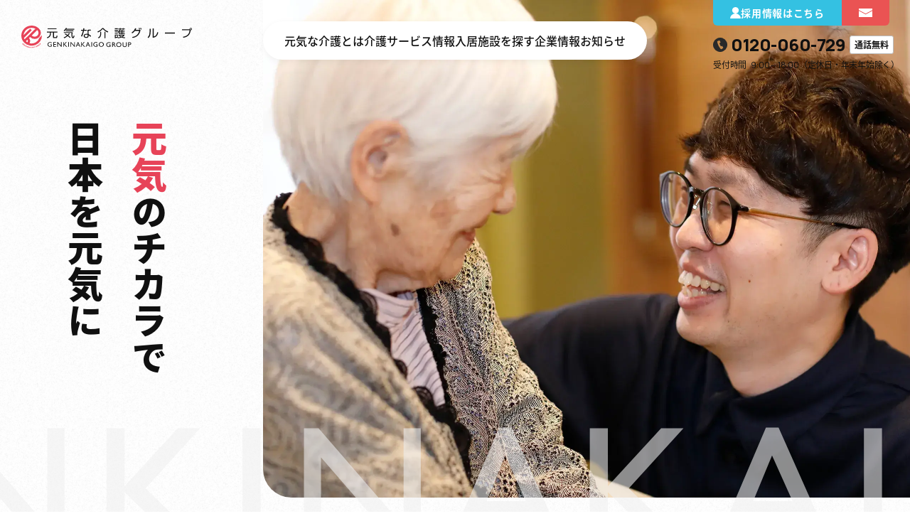

--- FILE ---
content_type: text/html; charset=UTF-8
request_url: https://genkinakaigo.co.jp/
body_size: 10886
content:
<!DOCTYPE html>
<html lang="ja">

<head>
    	<meta charset="UTF-8">
	<meta http-equiv="X-UA-Compatible" content="IE=edge">
	<meta name="viewport" content="width=device-width, initial-scale=1, minimum-scale=1, maximum-scale=2, shrink-to-fit=no">
	<meta name="format-detection" content="telephone=no">
	<title>元気な介護グループ</title>
	<meta name="description" content="北海道札幌市に本社を置く元気な介護グループの公式サイトです。介護と医療の連携のもと、訪問介護から施設運営まで質の高いサービスを全国で提供しています。経営理念「暮らしを支え、心を磨く」に基づき、心豊かな暮らしをサポートします。">
	<link rel="canonical" href="https://genkinakaigo.co.jp/">
	<link rel="apple-touch-icon-precomposed" href="/assets/images/apple-touch-icon.png" />

	<!-- OGP/twitter -->
	<meta property="og:title" content="元気な介護グループ">
	<meta property="og:type" content="website">
	<meta property="og:url" content="https://genkinakaigo.co.jp/" />
	<meta property="og:image" content="/assets/img/ogp.png" />
	<meta property="og:site_name" content="元気な介護グループ" />
	<meta property="og:description" content="北海道札幌市に本社を置く元気な介護グループの公式サイトです。介護と医療の連携のもと、訪問介護から施設運営まで質の高いサービスを全国で提供しています。経営理念「暮らしを支え、心を磨く」に基づき、心豊かな暮らしをサポートします。">
	<meta name="twitter:card" content="summary_large_image">
	<meta name="twitter:site" content="">

	<!--CSS File-->
	<link rel="preconnect" href="https://fonts.googleapis.com">
	<link rel="preconnect" href="https://fonts.gstatic.com" crossorigin>

		<link href="https://fonts.googleapis.com/earlyaccess/notosansjapanese.css" rel="stylesheet" />
	<link href="https://fonts.googleapis.com/css2?family=Manrope:wght@200..800&display=swap" rel="stylesheet">
	<link rel="stylesheet" href="https://use.fontawesome.com/releases/v5.4.1/css/all.css" integrity="sha384-5sAR7xN1Nv6T6+dT2mhtzEpVJvfS3NScPQTrOxhwjIuvcA67KV2R5Jz6kr4abQsz" crossorigin="anonymous">

	<link href="https://fonts.googleapis.com/earlyaccess/notosansjapanese.css" rel="stylesheet" />
	<link rel="stylesheet" href="https://use.fontawesome.com/releases/v5.4.1/css/all.css" integrity="sha384-5sAR7xN1Nv6T6+dT2mhtzEpVJvfS3NScPQTrOxhwjIuvcA67KV2R5Jz6kr4abQsz" crossorigin="anonymous">
	<link rel="stylesheet" href="/assets/css/swipper.css">
	<link rel="stylesheet" href="/assets/css/slick.css">
	<link rel="stylesheet" href="/assets/css/uikit.css" media="all">
	<link rel="stylesheet" href="/assets/css/uikit-rtl.css" media="all">

	<link rel="stylesheet" href="/assets/css/layout.css">
	<link rel="stylesheet" href="/assets/css/common.css">
	<link rel="stylesheet" href="/assets/css/old_styles.css">
	<link rel="stylesheet" href="/assets/css/top.css">

	
	
	<link rel="stylesheet" href="/assets/css/styles.min.css">

	
		<meta name='robots' content='max-image-preview:large' />
<style id='wp-img-auto-sizes-contain-inline-css' type='text/css'>
img:is([sizes=auto i],[sizes^="auto," i]){contain-intrinsic-size:3000px 1500px}
/*# sourceURL=wp-img-auto-sizes-contain-inline-css */
</style>
<style id='wp-block-library-inline-css' type='text/css'>
:root{--wp-block-synced-color:#7a00df;--wp-block-synced-color--rgb:122,0,223;--wp-bound-block-color:var(--wp-block-synced-color);--wp-editor-canvas-background:#ddd;--wp-admin-theme-color:#007cba;--wp-admin-theme-color--rgb:0,124,186;--wp-admin-theme-color-darker-10:#006ba1;--wp-admin-theme-color-darker-10--rgb:0,107,160.5;--wp-admin-theme-color-darker-20:#005a87;--wp-admin-theme-color-darker-20--rgb:0,90,135;--wp-admin-border-width-focus:2px}@media (min-resolution:192dpi){:root{--wp-admin-border-width-focus:1.5px}}.wp-element-button{cursor:pointer}:root .has-very-light-gray-background-color{background-color:#eee}:root .has-very-dark-gray-background-color{background-color:#313131}:root .has-very-light-gray-color{color:#eee}:root .has-very-dark-gray-color{color:#313131}:root .has-vivid-green-cyan-to-vivid-cyan-blue-gradient-background{background:linear-gradient(135deg,#00d084,#0693e3)}:root .has-purple-crush-gradient-background{background:linear-gradient(135deg,#34e2e4,#4721fb 50%,#ab1dfe)}:root .has-hazy-dawn-gradient-background{background:linear-gradient(135deg,#faaca8,#dad0ec)}:root .has-subdued-olive-gradient-background{background:linear-gradient(135deg,#fafae1,#67a671)}:root .has-atomic-cream-gradient-background{background:linear-gradient(135deg,#fdd79a,#004a59)}:root .has-nightshade-gradient-background{background:linear-gradient(135deg,#330968,#31cdcf)}:root .has-midnight-gradient-background{background:linear-gradient(135deg,#020381,#2874fc)}:root{--wp--preset--font-size--normal:16px;--wp--preset--font-size--huge:42px}.has-regular-font-size{font-size:1em}.has-larger-font-size{font-size:2.625em}.has-normal-font-size{font-size:var(--wp--preset--font-size--normal)}.has-huge-font-size{font-size:var(--wp--preset--font-size--huge)}.has-text-align-center{text-align:center}.has-text-align-left{text-align:left}.has-text-align-right{text-align:right}.has-fit-text{white-space:nowrap!important}#end-resizable-editor-section{display:none}.aligncenter{clear:both}.items-justified-left{justify-content:flex-start}.items-justified-center{justify-content:center}.items-justified-right{justify-content:flex-end}.items-justified-space-between{justify-content:space-between}.screen-reader-text{border:0;clip-path:inset(50%);height:1px;margin:-1px;overflow:hidden;padding:0;position:absolute;width:1px;word-wrap:normal!important}.screen-reader-text:focus{background-color:#ddd;clip-path:none;color:#444;display:block;font-size:1em;height:auto;left:5px;line-height:normal;padding:15px 23px 14px;text-decoration:none;top:5px;width:auto;z-index:100000}html :where(.has-border-color){border-style:solid}html :where([style*=border-top-color]){border-top-style:solid}html :where([style*=border-right-color]){border-right-style:solid}html :where([style*=border-bottom-color]){border-bottom-style:solid}html :where([style*=border-left-color]){border-left-style:solid}html :where([style*=border-width]){border-style:solid}html :where([style*=border-top-width]){border-top-style:solid}html :where([style*=border-right-width]){border-right-style:solid}html :where([style*=border-bottom-width]){border-bottom-style:solid}html :where([style*=border-left-width]){border-left-style:solid}html :where(img[class*=wp-image-]){height:auto;max-width:100%}:where(figure){margin:0 0 1em}html :where(.is-position-sticky){--wp-admin--admin-bar--position-offset:var(--wp-admin--admin-bar--height,0px)}@media screen and (max-width:600px){html :where(.is-position-sticky){--wp-admin--admin-bar--position-offset:0px}}

/*# sourceURL=wp-block-library-inline-css */
</style><style id='global-styles-inline-css' type='text/css'>
:root{--wp--preset--aspect-ratio--square: 1;--wp--preset--aspect-ratio--4-3: 4/3;--wp--preset--aspect-ratio--3-4: 3/4;--wp--preset--aspect-ratio--3-2: 3/2;--wp--preset--aspect-ratio--2-3: 2/3;--wp--preset--aspect-ratio--16-9: 16/9;--wp--preset--aspect-ratio--9-16: 9/16;--wp--preset--color--black: #000000;--wp--preset--color--cyan-bluish-gray: #abb8c3;--wp--preset--color--white: #ffffff;--wp--preset--color--pale-pink: #f78da7;--wp--preset--color--vivid-red: #cf2e2e;--wp--preset--color--luminous-vivid-orange: #ff6900;--wp--preset--color--luminous-vivid-amber: #fcb900;--wp--preset--color--light-green-cyan: #7bdcb5;--wp--preset--color--vivid-green-cyan: #00d084;--wp--preset--color--pale-cyan-blue: #8ed1fc;--wp--preset--color--vivid-cyan-blue: #0693e3;--wp--preset--color--vivid-purple: #9b51e0;--wp--preset--gradient--vivid-cyan-blue-to-vivid-purple: linear-gradient(135deg,rgb(6,147,227) 0%,rgb(155,81,224) 100%);--wp--preset--gradient--light-green-cyan-to-vivid-green-cyan: linear-gradient(135deg,rgb(122,220,180) 0%,rgb(0,208,130) 100%);--wp--preset--gradient--luminous-vivid-amber-to-luminous-vivid-orange: linear-gradient(135deg,rgb(252,185,0) 0%,rgb(255,105,0) 100%);--wp--preset--gradient--luminous-vivid-orange-to-vivid-red: linear-gradient(135deg,rgb(255,105,0) 0%,rgb(207,46,46) 100%);--wp--preset--gradient--very-light-gray-to-cyan-bluish-gray: linear-gradient(135deg,rgb(238,238,238) 0%,rgb(169,184,195) 100%);--wp--preset--gradient--cool-to-warm-spectrum: linear-gradient(135deg,rgb(74,234,220) 0%,rgb(151,120,209) 20%,rgb(207,42,186) 40%,rgb(238,44,130) 60%,rgb(251,105,98) 80%,rgb(254,248,76) 100%);--wp--preset--gradient--blush-light-purple: linear-gradient(135deg,rgb(255,206,236) 0%,rgb(152,150,240) 100%);--wp--preset--gradient--blush-bordeaux: linear-gradient(135deg,rgb(254,205,165) 0%,rgb(254,45,45) 50%,rgb(107,0,62) 100%);--wp--preset--gradient--luminous-dusk: linear-gradient(135deg,rgb(255,203,112) 0%,rgb(199,81,192) 50%,rgb(65,88,208) 100%);--wp--preset--gradient--pale-ocean: linear-gradient(135deg,rgb(255,245,203) 0%,rgb(182,227,212) 50%,rgb(51,167,181) 100%);--wp--preset--gradient--electric-grass: linear-gradient(135deg,rgb(202,248,128) 0%,rgb(113,206,126) 100%);--wp--preset--gradient--midnight: linear-gradient(135deg,rgb(2,3,129) 0%,rgb(40,116,252) 100%);--wp--preset--font-size--small: 13px;--wp--preset--font-size--medium: 20px;--wp--preset--font-size--large: 36px;--wp--preset--font-size--x-large: 42px;--wp--preset--spacing--20: 0.44rem;--wp--preset--spacing--30: 0.67rem;--wp--preset--spacing--40: 1rem;--wp--preset--spacing--50: 1.5rem;--wp--preset--spacing--60: 2.25rem;--wp--preset--spacing--70: 3.38rem;--wp--preset--spacing--80: 5.06rem;--wp--preset--shadow--natural: 6px 6px 9px rgba(0, 0, 0, 0.2);--wp--preset--shadow--deep: 12px 12px 50px rgba(0, 0, 0, 0.4);--wp--preset--shadow--sharp: 6px 6px 0px rgba(0, 0, 0, 0.2);--wp--preset--shadow--outlined: 6px 6px 0px -3px rgb(255, 255, 255), 6px 6px rgb(0, 0, 0);--wp--preset--shadow--crisp: 6px 6px 0px rgb(0, 0, 0);}:where(.is-layout-flex){gap: 0.5em;}:where(.is-layout-grid){gap: 0.5em;}body .is-layout-flex{display: flex;}.is-layout-flex{flex-wrap: wrap;align-items: center;}.is-layout-flex > :is(*, div){margin: 0;}body .is-layout-grid{display: grid;}.is-layout-grid > :is(*, div){margin: 0;}:where(.wp-block-columns.is-layout-flex){gap: 2em;}:where(.wp-block-columns.is-layout-grid){gap: 2em;}:where(.wp-block-post-template.is-layout-flex){gap: 1.25em;}:where(.wp-block-post-template.is-layout-grid){gap: 1.25em;}.has-black-color{color: var(--wp--preset--color--black) !important;}.has-cyan-bluish-gray-color{color: var(--wp--preset--color--cyan-bluish-gray) !important;}.has-white-color{color: var(--wp--preset--color--white) !important;}.has-pale-pink-color{color: var(--wp--preset--color--pale-pink) !important;}.has-vivid-red-color{color: var(--wp--preset--color--vivid-red) !important;}.has-luminous-vivid-orange-color{color: var(--wp--preset--color--luminous-vivid-orange) !important;}.has-luminous-vivid-amber-color{color: var(--wp--preset--color--luminous-vivid-amber) !important;}.has-light-green-cyan-color{color: var(--wp--preset--color--light-green-cyan) !important;}.has-vivid-green-cyan-color{color: var(--wp--preset--color--vivid-green-cyan) !important;}.has-pale-cyan-blue-color{color: var(--wp--preset--color--pale-cyan-blue) !important;}.has-vivid-cyan-blue-color{color: var(--wp--preset--color--vivid-cyan-blue) !important;}.has-vivid-purple-color{color: var(--wp--preset--color--vivid-purple) !important;}.has-black-background-color{background-color: var(--wp--preset--color--black) !important;}.has-cyan-bluish-gray-background-color{background-color: var(--wp--preset--color--cyan-bluish-gray) !important;}.has-white-background-color{background-color: var(--wp--preset--color--white) !important;}.has-pale-pink-background-color{background-color: var(--wp--preset--color--pale-pink) !important;}.has-vivid-red-background-color{background-color: var(--wp--preset--color--vivid-red) !important;}.has-luminous-vivid-orange-background-color{background-color: var(--wp--preset--color--luminous-vivid-orange) !important;}.has-luminous-vivid-amber-background-color{background-color: var(--wp--preset--color--luminous-vivid-amber) !important;}.has-light-green-cyan-background-color{background-color: var(--wp--preset--color--light-green-cyan) !important;}.has-vivid-green-cyan-background-color{background-color: var(--wp--preset--color--vivid-green-cyan) !important;}.has-pale-cyan-blue-background-color{background-color: var(--wp--preset--color--pale-cyan-blue) !important;}.has-vivid-cyan-blue-background-color{background-color: var(--wp--preset--color--vivid-cyan-blue) !important;}.has-vivid-purple-background-color{background-color: var(--wp--preset--color--vivid-purple) !important;}.has-black-border-color{border-color: var(--wp--preset--color--black) !important;}.has-cyan-bluish-gray-border-color{border-color: var(--wp--preset--color--cyan-bluish-gray) !important;}.has-white-border-color{border-color: var(--wp--preset--color--white) !important;}.has-pale-pink-border-color{border-color: var(--wp--preset--color--pale-pink) !important;}.has-vivid-red-border-color{border-color: var(--wp--preset--color--vivid-red) !important;}.has-luminous-vivid-orange-border-color{border-color: var(--wp--preset--color--luminous-vivid-orange) !important;}.has-luminous-vivid-amber-border-color{border-color: var(--wp--preset--color--luminous-vivid-amber) !important;}.has-light-green-cyan-border-color{border-color: var(--wp--preset--color--light-green-cyan) !important;}.has-vivid-green-cyan-border-color{border-color: var(--wp--preset--color--vivid-green-cyan) !important;}.has-pale-cyan-blue-border-color{border-color: var(--wp--preset--color--pale-cyan-blue) !important;}.has-vivid-cyan-blue-border-color{border-color: var(--wp--preset--color--vivid-cyan-blue) !important;}.has-vivid-purple-border-color{border-color: var(--wp--preset--color--vivid-purple) !important;}.has-vivid-cyan-blue-to-vivid-purple-gradient-background{background: var(--wp--preset--gradient--vivid-cyan-blue-to-vivid-purple) !important;}.has-light-green-cyan-to-vivid-green-cyan-gradient-background{background: var(--wp--preset--gradient--light-green-cyan-to-vivid-green-cyan) !important;}.has-luminous-vivid-amber-to-luminous-vivid-orange-gradient-background{background: var(--wp--preset--gradient--luminous-vivid-amber-to-luminous-vivid-orange) !important;}.has-luminous-vivid-orange-to-vivid-red-gradient-background{background: var(--wp--preset--gradient--luminous-vivid-orange-to-vivid-red) !important;}.has-very-light-gray-to-cyan-bluish-gray-gradient-background{background: var(--wp--preset--gradient--very-light-gray-to-cyan-bluish-gray) !important;}.has-cool-to-warm-spectrum-gradient-background{background: var(--wp--preset--gradient--cool-to-warm-spectrum) !important;}.has-blush-light-purple-gradient-background{background: var(--wp--preset--gradient--blush-light-purple) !important;}.has-blush-bordeaux-gradient-background{background: var(--wp--preset--gradient--blush-bordeaux) !important;}.has-luminous-dusk-gradient-background{background: var(--wp--preset--gradient--luminous-dusk) !important;}.has-pale-ocean-gradient-background{background: var(--wp--preset--gradient--pale-ocean) !important;}.has-electric-grass-gradient-background{background: var(--wp--preset--gradient--electric-grass) !important;}.has-midnight-gradient-background{background: var(--wp--preset--gradient--midnight) !important;}.has-small-font-size{font-size: var(--wp--preset--font-size--small) !important;}.has-medium-font-size{font-size: var(--wp--preset--font-size--medium) !important;}.has-large-font-size{font-size: var(--wp--preset--font-size--large) !important;}.has-x-large-font-size{font-size: var(--wp--preset--font-size--x-large) !important;}
/*# sourceURL=global-styles-inline-css */
</style>

<style id='classic-theme-styles-inline-css' type='text/css'>
/*! This file is auto-generated */
.wp-block-button__link{color:#fff;background-color:#32373c;border-radius:9999px;box-shadow:none;text-decoration:none;padding:calc(.667em + 2px) calc(1.333em + 2px);font-size:1.125em}.wp-block-file__button{background:#32373c;color:#fff;text-decoration:none}
/*# sourceURL=/wp-includes/css/classic-themes.min.css */
</style>
<link rel="alternate" type="application/rss+xml" title="元気な介護グループ" href="https://genkinakaigo.co.jp/feed/">
<link rel="icon" href="https://genkinakaigo.co.jp/gr/wp-content/uploads/2025/11/cropped-logo_genki-32x32.png" sizes="32x32" />
<link rel="icon" href="https://genkinakaigo.co.jp/gr/wp-content/uploads/2025/11/cropped-logo_genki-192x192.png" sizes="192x192" />
<link rel="apple-touch-icon" href="https://genkinakaigo.co.jp/gr/wp-content/uploads/2025/11/cropped-logo_genki-180x180.png" />
<meta name="msapplication-TileImage" content="https://genkinakaigo.co.jp/gr/wp-content/uploads/2025/11/cropped-logo_genki-270x270.png" />


<script async src="https://www.googletagmanager.com/gtag/js?id=G-C5CDMCEBVL"></script>
<script>
  window.dataLayer = window.dataLayer || [];
  function gtag(){dataLayer.push(arguments);}
  gtag('js', new Date());

  gtag('config', 'G-C5CDMCEBVL');
</script>

</head>
<body>

<svg width="0" height="0" style="display:block; overflow: hidden; width: 0; height: 0;">
  <clipPath id="clip01" xmlns="http://www.w3.org/2000/svg" clipPathUnits="objectBoundingBox"><path id="path01" d="M535.98 267.773c4.542 30.384 4.091 59.338-2.663 84.147-18.149 66.656-87.7 113.955-149.449 136.357-72.491 26.3-150.937 18.4-221.869-8.76C69.998 444.287-8.141 353.7.681 249.267c6.63-78.5 46.778-157.154 112.51-202.3 68.576-47.1 190.295-63.531 265.994-27.144 74.942 36.024 142.078 149.495 156.8 247.952"/></clipPath>
  <clipPath id="clip02" xmlns="http://www.w3.org/2000/svg" clipPathUnits="objectBoundingBox"><path d="M224.628 238.075c-2.595 1.862-4.926 4.217-7.855 5.448C78.616 301.587 17.419 199.908 5.05 157.372s-2-92.559 30.949-122.162C56.441 16.846 83.634 7.383 110.887 3.864c27.3-3.525 55.825-6.626 82.357.145 35.891 9.16 73.483 21.773 85.253 84.329 16.737 88.951-38.574 138.763-53.868 149.737"/></clipPath>
  <clipPath id="clip03" xmlns="http://www.w3.org/2000/svg" clipPathUnits="objectBoundingBox"><path d="M343.84 112.91c1.46 5.09 2.7 10.19 3.72 15.28 10.45 51.91-7.89 115.05-42.57 147.92-35.97 34.1-77.4 41.96-122.52 51.7-22.66 4.89-45.07 11.77-69.03 10.28C50.32 334.16 4.84 259.8.61 194.23-5.61 97.79 36.19 53.24 99.55 21.76 134.17 4.55 217.79-8.08 258 6.17c41.11 14.56 72.43 59.86 85.84 106.74"/></clipPath>
  <clipPath id="clip04" xmlns="http://www.w3.org/2000/svg" clipPathUnits="objectBoundingBox"><path d="M485.737 371.766c-85.056 152.973-272.348 151.589-393.263 41.726q-9.686-8.8-18.744-18.284c-104.022-83.324-89.738-233-8.41-330.033 38.722-46.2 96.593-66.658 155.827-65.091 58.456 1.546 109.566 28.552 162.715 50.235 86.038 35.1 150.046 88.881 141.453 190-3.991 46.957-17.811 92.3-39.578 131.451"/></clipPath>

</svg>

	
<header class="siteHeader">
    <div class="siteHeader__logo">
        <a href="https://genkinakaigo.co.jp"><img src="/assets/images/logo.svg" alt="元気な介護グループ"></a>
    </div>
        <div class="navGroup">
        <div class="navGroup__item">
            <div class="navGroup__parent navGroup__Open">
                <a href="https://genkinakaigo.co.jp/group/">元気な介護とは</a>
            </div>
            <div class="navGroup__child">
                <div class="navGroup__childInner">
                    <a href="https://genkinakaigo.co.jp/group/">理念</a>
                    <a href="https://genkinakaigo.co.jp/group/compas/">行動指針</a>
                    <a href="https://genkinakaigo.co.jp/group/message/">代表挨拶</a>
                </div>
            </div>
        </div>
        <div class="navGroup__item">
            <div class="navGroup__parent">
                <a href="https://genkinakaigo.co.jp/service/">介護サービス情報</a>
            </div>
        </div>
        <div class="navGroup__item">
            <div class="navGroup__parent">
                <a href="https://genkinakaigo.co.jp/category/house/">入居施設を探す</a>
            </div>
        </div>
        <div class="navGroup__item">
            <div class="navGroup__parent navGroup__Open">
                <a href="https://genkinakaigo.co.jp/company/">企業情報</a>
            </div>
            <div class="navGroup__child">
                <div class="navGroup__childInner">
                    <a href="https://genkinakaigo.co.jp/company/#GroupOverview">グループ概要</a>
                    <a href="https://genkinakaigo.co.jp/company/#OfficeList">オフィス一覧</a>
                    <a href="https://genkinakaigo.co.jp/company/#GroupList">グループ企業一覧</a>
                    <a href="https://genkinakaigo.co.jp/company/history/">沿革</a>
                </div>
            </div>
        </div>
        <div class="navGroup__item">
            <div class="navGroup__parent">
                <a href="https://genkinakaigo.co.jp/information/">お知らせ</a>
            </div>
        </div>
        <div class="navGroup__item u-sp">
            <div class="navGroup__parent">
                <a href="https://genkinakaigo.co.jp/job/">採用情報</a>
            </div>
        </div>
        <div class="navGroup__item u-sp">
            <div class="navGroup__parent">
                <a href="https://genkinakaigo.co.jp/contacts/">お問い合わせ</a>
            </div>
        </div>
        <div class="navGroup__item u-sp">
            <div class="navGroup__parent">
                <a href="https://genkinakaigo.co.jp/question/">アンケート</a>
            </div>
        </div>
        <div class="navGroup__other u-sp">
            <div class="siteHeader__tel">
                <a href="tel:0120-060-729"><img src="/assets/images/icon_tel.svg" alt="">0120-060-729<span>通話無料</span></a>
                <p>受付時間<span>9:00～18:00</span>（定休日・年末年始除く）</p>
            </div>
            <div class="siteHeader__btns2">
                <a href="https://genkinakaigo.co.jp/job/" class="blue"><img src="/assets/images/icon_human_white.svg" alt=""><p>採用情報</p></a>
                <a href="https://genkinakaigo.co.jp/contacts/" class="pink"><img src="/assets/images/icon_mail_white.svg" alt=""><p>お問い合わせ</p></a>
            </div>
        </div>
    </div>
    <div class="siteHeader__info">
        <div class="siteHeader__btns">
            <a href="https://genkinakaigo.co.jp/job/" class="blue"><img src="/assets/images/icon_human_white.svg" alt=""><p>採用<br class="u-sp">情報<span class="u-pc">はこちら</span></p></a>
            <a href="https://genkinakaigo.co.jp/contacts/" class="pink"><img src="/assets/images/icon_mail_white.svg" alt=""><p class="u-sp">お問い<br>合わせ</p></a>
        </div>
        <div class="siteHeader__tel u-pc">
            <a href="tel:0120-060-729"><img src="/assets/images/icon_tel.svg" alt="">0120-060-729<span>通話無料</span></a>
            <p>受付時間<span>9:00～18:00</span>（定休日・年末年始除く）</p>
        </div>
    </div>
    <div class="siteHeader__btn"></div>
    </header>
	<div id="page" class="index">
	<div id="barba-wrapper">
	<div class="barba-container">
	<div id="luxy">


<section class="secMV" data-scroll-view>
    <div class="inner">
        <div class="secMV__photo">

            <!--動画追加-->
            <div class="secMV__movie modal-open" data-target="movie01">
                <div class="movie_btns"><img decoding="async" src="/assets/images/movie_btn.webp" alt="PLAY MOVIE"></div>
                <video autoplay muted playsinline loop src="/assets/video/mv_movie_s.mp4" type="video/mp4"></video>
            </div>
            <!--/動画追加-->

            <figure>
                <img decoding="async" src="/assets/images/mv01.webp" alt="">
            </figure>
            <figure>
                <img decoding="async" src="/assets/images/mv02.webp" alt="">
            </figure>
            <figure>
                <img decoding="async" src="/assets/images/mv03.webp" alt="">
            </figure>
        </div>
        <h1 class="secMV__ttl">
            <span>
                <span class="highlight">元気</span>のチカラで
            </span>
            <span>日本を元気に</span>
        </h1>
    </div>
    <div class="secMV__dot" id="lottieDot"></div>
</section>

<!--モーダル追加-->
<div id="movie01" class="modal-content">
    <video controls playsinline loop preload id="modal-video1">
        <source src="assets/video/mv_movie.mp4" type="video/mp4">
    </video>
    <div class="modal-close"></div>
</div>
<!--/モーダル追加-->

<div class="secIntro" data-scroll-view><div class="inner"><article class="itemNews"><a href="https://genkinakaigo.co.jp/information/facility/20251101-facility-01/"><div class="itemNews__meta"><p class="itemNews__time">2025.11.01</p><p class="itemNews__tag">新規開設</p></div><p class="itemNews__text">【元気な介護リング】リングヘルパー 開設のお知らせ</p></a></article></div></div>

<section class="secConcept">
    <div class="inner">
        <h2 class="secConcept__ttl" data-scroll-view>元気がつながる、<span class="highlight">こころの介護。</span></h2>
        <figure class="secConcept__photo secConcept__photo--01">
            <img decoding="async" src="/assets/images/concept01.webp" alt="">
        </figure>
        <figure class="secConcept__photo secConcept__photo--02">
            <img decoding="async" src="/assets/images/concept02.webp" alt="">
        </figure>
        <figure class="secConcept__photo secConcept__photo--03">
            <img decoding="async" src="/assets/images/concept03.webp" alt="">
        </figure>
        <figure class="secConcept__photo secConcept__photo--04">
            <img decoding="async" src="/assets/images/concept04.webp" alt="">
        </figure>
        <figure class="secConcept__photo secConcept__photo--05">
            <img decoding="async" src="/assets/images/concept05.webp" alt="">
        </figure>
        <figure class="secConcept__photo secConcept__photo--06">
            <img decoding="async" src="/assets/images/concept06.webp" alt="">
        </figure>
        <div class="secConcept__grp">
            <div class="secConcept__text">
                <p data-scroll-view="fadeInUpward">私たちは<br class="u-sp">「暮らしを支え、心を磨く」という<br class="u-sp">理念を胸に<br class="u-pc">ご利用者様とそのご家族の<br class="u-sp">暮らしを支え続け、<br class="u-pc">心に寄り添う介護を<br class="u-sp">創り続けています。</p>
                <p data-scroll-view="fadeInUpward">2004年に北海道で設立し<br>現在は全国200ヵ所以上で<br class="u-sp">事業を展開しています。</p>
                <p data-scroll-view="fadeInUpward">訪問介護、居宅介護支援、グループホーム、<br>有料老人ホーム、デイサービスなど、<br>多様な介護サービスを通じて、<br>一人ひとりの暮らしを支え続けています。</p>
                <p data-scroll-view="fadeInUpward">私たちの原点は、<br><span>「その人らしい生き方」=「らしさ」</span><br>を大切にすること。</p>
<p data-scroll-view="fadeInUpward">介護は単なるサービスではなく、<br>人生に寄り添う営みであると<br class="u-sp">私たちは信じています。</p>
<p data-scroll-view="fadeInUpward"">だからこそ、利用者様の小さな声に耳を傾け、<br>日々の暮らしを共に支える<br>「伴走者」としての姿勢を大切にしています。</p>
                <p data-scroll-view="fadeInUpward">同時に、介護職に従事するすべての<br class="u-sp">スタッフにも<br class="u-pc"><span>「元気」であってほしい。</span><br>資格取得支援や柔軟な働き方、<br class="u-sp">多様なキャリアパスなど、<br>働く環境整備にも力を入れています。</p>
<p data-scroll-view="fadeInUpward"><span>「介護の仕事を誇りに思える社会」を<br class="u-sp">目指す――</span><br>それが、元気な介護のもう一つの使命です。</p>
                <p data-scroll-view="fadeInUpward">これからも、地域と人をつなぎ、<br>心ある介護で笑顔の輪を広げていきます。</p>
            </div>

        </div>
        <h2 class="secConcept__ttl" data-scroll-view>介護のチカラで日本を元気に！<br>元気のチカラで日本を元気に！</h2>
        <div class="btnStatic yellow">
            <a href="https://genkinakaigo.co.jp/group/">元気な介護とは
                <span class="arrowCircle"></span>
            </a>
        </div>
    </div>
</section>

<section class="secMovie">
    <div class="inner">
        <h2 class="ttlLarge" data-scroll-view><span>動画ライブラリ</span></h2>
        <div class="secMovie__mov" data-scroll-view="fadeInUpward">
<!--
            <img decoding="async" src="[sc_assets_dir]/images/movie.webp" alt="">
-->
<iframe width="560" height="315" src="https://www.youtube.com/embed/8cO_vvl9eXM?si=vc1zNNn1P6Xk4GYV" title="YouTube video player" frameborder="0" allow="accelerometer; autoplay; clipboard-write; encrypted-media; gyroscope; picture-in-picture; web-share" referrerpolicy="strict-origin-when-cross-origin" allowfullscreen></iframe>
        </div>
        <div data-scroll-view="fadeInUpward">
            <p class="secMovie__copy">動画で見る元気な介護</p>
            <p class="secMovie__text">笑顔で施設を紹介する「施設紹介動画」は<br class="u-sp">職員自らが出演しています。<br>それぞれの施設で取り組むオリジナルの活動内容や<br>元気溢れるリアルな介護風景を動画でご覧ください。<br>その他、TVCM 作品やプロモーションコンテンツ<br class="u-sp">動画などもご覧ください。</p>
            <div class="secMovie__btns">
                <div class="btnStatic">
                    <a href="https://www.youtube.com/channel/UCBx_9DwT1uRODiCTJBE_sPg/" target="_blank" rel="noreferrer">元気な介護 Youtubeチャンネル
                        <span class="arrowCircle"></span>
                    </a>
                </div>
                <div class="btnStatic">
                    <a href="https://youtube.com/playlist?list=PLMhHXbL2tGkednF0SqPxlbMx_MRBr4n4o&si=4Z5Fyuk5CV2tH7ko" target="_blank" rel="noreferrer">施設紹介動画 / 活動紹介動画
                        <span class="arrowCircle"></span>
                    </a>
                </div>
            </div>
        </div>
    </div>
</section>

<section class="secNews"><div class="inner"><h2 class="ttlLarge" data-scroll-view><span>お知らせ</span></h2><div data-scroll-view="fadeInUpward"><div class="secNews__slider"><article class="itemNews"><a href="https://genkinakaigo.co.jp/information/facility/20251101-facility-01/"><figure class="itemNews__img"><img decoding="async" src="https://genkinakaigo.co.jp/gr/wp-content/uploads/2025/11/001.webp" alt="【元気な介護リング】リングヘルパー 開設のお知らせ"></figure><div class="itemNews__meta"><p class="itemNews__time">2025.11.01</p><p class="itemNews__tag">新規開設</p></div><p class="itemNews__text">【元気な介護リング】リングヘルパー 開設のお知らせ</p></a></article><article class="itemNews"><a href="https://genkinakaigo.co.jp/information/facility/20251101-facility-02/"><figure class="itemNews__img"><img decoding="async" src="https://genkinakaigo.co.jp/gr/wp-content/uploads/2025/11/002.webp" alt="【元気な介護】デイサービス くらしさ室蘭 開設のお知らせ"></figure><div class="itemNews__meta"><p class="itemNews__time">2025.11.01</p><p class="itemNews__tag">新規開設</p></div><p class="itemNews__text">【元気な介護】デイサービス くらしさ室蘭 開設のお知らせ</p></a></article><article class="itemNews"><a href="https://genkinakaigo.co.jp/information/news/20251005-info-01/"><figure class="itemNews__img"><img decoding="async" src="https://genkinakaigo.co.jp/gr/wp-content/uploads/2025/11/003.webp" alt="【オンライン資格取得】訪問看護ステーションでの導入"></figure><div class="itemNews__meta"><p class="itemNews__time">2025.10.05</p><p class="itemNews__tag">お知らせ</p></div><p class="itemNews__text">【オンライン資格取得】訪問看護ステーションでの導入</p></a></article><article class="itemNews"><a href="https://genkinakaigo.co.jp/information/news/20251001-info-08/"><figure class="itemNews__img"><img decoding="async" src="https://genkinakaigo.co.jp/gr/wp-content/uploads/2025/11/003.webp" alt="【第22期決算公告】株式会社 元気な介護"></figure><div class="itemNews__meta"><p class="itemNews__time">2025.10.01</p><p class="itemNews__tag">お知らせ</p></div><p class="itemNews__text">【第22期決算公告】株式会社 元気な介護</p></a></article><article class="itemNews"><a href="https://genkinakaigo.co.jp/information/news/20251001-info-07/"><figure class="itemNews__img"><img decoding="async" src="https://genkinakaigo.co.jp/gr/wp-content/uploads/2025/11/003.webp" alt="【第13期決算公告】株式会社 らしっく"></figure><div class="itemNews__meta"><p class="itemNews__time">2025.10.01</p><p class="itemNews__tag">お知らせ</p></div><p class="itemNews__text">【第13期決算公告】株式会社 らしっく</p></a></article></div><div class="secNews__controller"><figure></figure></div></div><div class="btnStatic" data-scroll-view="fadeInUpward"><a href="https://genkinakaigo.co.jp/information/">お知らせ一覧<span class="arrowCircle"></span></a></div></div></section>

<div class="secCards">
    <div class="inner">
        <div class="secCards__col" data-scroll-view="fadeInUpward">
            <div class="secCards__box">
                <a href="https://genkinakaigo.co.jp/service/">
                    <figure class="secCards__img">
                        <img decoding="async" src="/assets/images/link_icon01.webp" alt="">
                    </figure>
                    <div class="secCards__textarea">
                        <p class="secCards__ttl"><span>介護サービス</span>をお探しの方</p>
                        <p class="secCards__text"><span>介護サービス情報はこちら</span></p>
                    </div>
                </a>
            </div>
            <div class="secCards__box">
                <a href="https://genkinakaigo.co.jp/category/house/">
                    <figure class="secCards__img">
                        <img decoding="async" src="/assets/images/link_icon02.webp" alt="">
                    </figure>
                    <div class="secCards__textarea">
                        <p class="secCards__ttl"><span>入居施設</span>をお探しの方</p>
                        <p class="secCards__text"><span>入居施設を探すはこちら</span></p>
                    </div>
                </a>
            </div>
        </div>
    </div>
</div>

<div class="secOutline">
    <div class="inner">
        <h2 class="ttlLarge" data-scroll-view><span>会社概要</span></h2>
        <div class="secOutline__col" data-scroll-view="fadeInUpward">
            <div class="secOutline__box">
                <a href="https://genkinakaigo.co.jp/company/">
                    <figure class="secOutline__img">
                        <img decoding="async" src="/assets/images/card_bg01.webp" alt="">
                    </figure>
                    <p class="secOutline__en">Company</p>
                    <p class="secOutline__ja">企業情報</p>
                </a>
            </div>
            <div class="secOutline__box">
                <a href="https://genkinakaigo.co.jp/group/message/">
                    <figure class="secOutline__img">
                        <img decoding="async" src="/assets/images/card_bg02.webp" alt="">
                    </figure>
                    <p class="secOutline__en">Message</p>
                    <p class="secOutline__ja">ご挨拶</p>
                </a>
            </div>
        </div>
    </div>
</div>

<div class="secRecruit">
    <div class="inner">
        <h2 class="ttlLarge" data-scroll-view><span>採用情報</span></h2>
        <figure class="secRecruit__img" data-scroll-view="fadeInUpward">
            <img decoding="async" src="/assets/images/recruit.webp" alt="">
        </figure>
        <div data-scroll-view="fadeInUpward">
            <p class="secRecruit__copy">元気な介護の<br><span class="highlight">「働く人の心と生活を豊かに」</span><br>プロジェクト</p>
            <p class="secRecruit__text">働く人を会社が全面バックアップ<br>福利厚生や人事評価制度、元気チャージ月間も毎日笑顔で元気に「暮らしを支える」ために。</p>
        </div>

        <div class="secRecruit__btns" data-scroll-view="fadeInUpward">
            <a href="https://genkinakaigo.co.jp/job/about/"><img decoding="async" src="/assets/images/btn_icon01.svg" alt="">3分でわかる！元気な介護</a>
            <a href="https://genkinakaigo.co.jp/job/data/"><img decoding="async" src="/assets/images/btn_icon02.svg" alt="">数字で見る元気な介護</a>
            <a href="https://genkinakaigo.co.jp/job/interview/"><img decoding="async" src="/assets/images/btn_icon03.svg" alt="">社員を知る</a>
        </div>

        <div class="btnStatic yellow" data-scroll-view="fadeInUpward">
            <a href="https://genkinakaigo.co.jp/job/">採用情報を見る
                <span class="arrowCircle"></span>
            </a>
        </div>
    </div>
</div>

            <footer class="siteFooter">
    <div class="inner">
                <div class="boxContact">
            <div class="boxContact__textarea">
                <p class="boxContact__ttl">お気軽に資料請求・<br>お問い合わせください</p>
                <p class="boxContact__text">見学・体験・ご相談・お問い合わせは、<br>お電話またはお問い合わせフォームより<br class="u-sp">気軽にご連絡ください。</p>
            </div>
            <div class="boxContact__info">
                <div class="boxContact__tel">
                    <a href="https://genkinakaigo.co.jptel:0120-060-729"><img src="/assets/images/icon_tel.svg" alt="">0120-060-729<span>通話無料</span></a>
                    <p>受付時間<span>9:00～18:00</span>（定休日・年末年始除く）</p>
                </div>
                <div class="btnStatic pink u-pc">
                    <a href="https://genkinakaigo.co.jp/contacts/">お問い合わせ
                        <span class="arrowCircle"></span>
                    </a>
                </div>
            </div>
        </div>
                <div class="siteFooter__main">
            <div class="siteFooter__logo">
                <a href="https://genkinakaigo.co.jp"><img src="/assets/images/logo.svg" alt="元気な介護グループ"></a>
            </div>
            <div class="navGroup">
                <div class="navGroup__col">
                    <div class="navGroup__item">
                        <div class="navGroup__parent navGroup__Open">
                            <a href="https://genkinakaigo.co.jp/group/">元気な介護とは</a>
                        </div>
                        <div class="navGroup__child">
                            <div class="navGroup__childInner">
                                <a href="https://genkinakaigo.co.jp/group/">理念</a>
                                <a href="https://genkinakaigo.co.jp/group/compas/">行動指針</a>
                                <a href="https://genkinakaigo.co.jp/group/message/">代表挨拶</a>
                            </div>
                        </div>
                    </div>
                </div>
                <div class="navGroup__col">
                    <div class="navGroup__item">
                        <div class="navGroup__parent">
                            <a href="https://genkinakaigo.co.jp/service/">介護サービス情報</a>
                        </div>
                    </div>
                    <div class="navGroup__item">
                        <div class="navGroup__parent">
                            <a href="https://genkinakaigo.co.jp/category/house/">入居施設を探す</a>
                        </div>
                    </div>
                </div>
                <div class="navGroup__col">
                    <div class="navGroup__item">
                        <div class="navGroup__parent navGroup__Open">
                            <a href="https://genkinakaigo.co.jp/company/">企業情報</a>
                        </div>
                        <div class="navGroup__child">
                            <div class="navGroup__childInner">
                                <a href="https://genkinakaigo.co.jp/company/#GroupOverview">グループ概要</a>
                                <a href="https://genkinakaigo.co.jp/company/#OfficeList">オフィス一覧</a>
                                <a href="https://genkinakaigo.co.jp/company/#GroupList">グループ企業一覧</a>
                                <a href="https://genkinakaigo.co.jp/company/history/">沿革</a>
                            </div>
                        </div>
                    </div>
                </div>
                <div class="navGroup__col">
                    <div class="navGroup__item">
                        <div class="navGroup__parent">
                            <a href="https://genkinakaigo.co.jp/information/">お知らせ</a>
                        </div>
                    </div>
                    <div class="navGroup__item">
                        <div class="navGroup__parent">
                            <a href="https://genkinakaigo.co.jp/job/">採用情報</a>
                        </div>
                    </div>
                    <div class="navGroup__item">
                        <div class="navGroup__parent">
                            <a href="https://genkinakaigo.co.jp/contacts/">お問い合わせ</a>
                        </div>
                    </div>
                    <div class="navGroup__item">
                        <div class="navGroup__parent">
                            <a href="https://genkinakaigo.co.jp/question/">アンケート</a>
                        </div>
                    </div>
                </div>
            </div>
        </div>
        <ul class="siteFooter__sns">
            <li>
                <a href="https://www.instagram.com/genkinakaigo.group/" target="_blank" rel="noreferrer">
                    <img src="/assets/images/sns_instagram.webp" alt="">
                </a>
            </li>
            <li>
                <a href="https://www.tiktok.com/@genkinakaigo_group" target="_blank" rel="noreferrer">
                    <img src="/assets/images/sns_tiktok.webp" alt="">
                </a>
            </li>
            <li>
                <a href="https://www.youtube.com/channel/UCBx_9DwT1uRODiCTJBE_sPg/" target="_blank" rel="noreferrer">
                    <img src="/assets/images/sns_youtube.webp" alt="">
                </a>
            </li>
        </ul>
        <div class="siteFooter__foot">
            <p class="copyright">Copyright © Genki na kaigo. All rights reserved.</p>
        </div>
    </div>
</footer>
        </div><!--luxy-->
        <p id="pageTop"><a href="#"><i class="fa fa-chevron-up"></i></a></p>
        <div id="overlay"></div>
        </div>
        </div>
        </div>
    

        <script src="/assets/js/jquery.min.js"></script>
    <script src="/assets/js/uikit.js"></script>
    <script src="/assets/js/uikit-icons.js"></script>
    <script src="/assets/js/page.js"></script>
    <script src="/assets/js/slick.min.js"></script>
    <script src="/assets/js/lottie.min.js"></script>
    <script src="/assets/js/TweenMax.min.js"></script>
    <script src="/assets/js/gsap.min.js"></script>
    <script src="/assets/js/scrollTrigger.min.js"></script>
    <script src="/assets/js/index.js"></script>

    
    
    
    

    
    
    

    <script type="speculationrules">
{"prefetch":[{"source":"document","where":{"and":[{"href_matches":"/*"},{"not":{"href_matches":["/gr/wp-*.php","/gr/wp-admin/*","/gr/wp-content/uploads/*","/gr/wp-content/*","/gr/wp-content/plugins/*","/gr/wp-content/themes/genkinakaigo2025/*","/*\\?(.+)"]}},{"not":{"selector_matches":"a[rel~=\"nofollow\"]"}},{"not":{"selector_matches":".no-prefetch, .no-prefetch a"}}]},"eagerness":"conservative"}]}
</script>
</body>
</html>

--- FILE ---
content_type: text/css
request_url: https://genkinakaigo.co.jp/assets/css/swipper.css
body_size: 2827
content:
@charset"UTF-8";
.swiper-container {
    margin: 0 auto;
    position: relative;
    overflow: hidden;
    list-style: none;
    padding: 0;
    z-index: 1}
.swiper-container-no-flexbox .swiper-slide {
    float: left}
.swiper-container-vertical > .swiper-wrapper {
    -webkit-box-orient: vertical;
    -webkit-box-direction: normal;
    -ms-flex-direction: column;
    flex-direction: column}
.swiper-wrapper {
    position: relative;
    width: 100%;
    height: 100%;
    z-index: 1;
    display: -webkit-box;
    display: -ms-flexbox;
    display: flex;
    -webkit-transition-property: -webkit-transform;
    transition-property: -webkit-transform;
    transition-property: transform;
    transition-property: transform,-webkit-transform;
    transition-property: transform,-webkit-transform;
    -webkit-box-sizing: content-box;
    box-sizing: content-box}
.swiper-container-android .swiper-slide,
.swiper-wrapper {
    -webkit-transform: translate3d(0,0,0);
    transform: translate3d(0,0,0)}
.swiper-container-multirow > .swiper-wrapper {
    -ms-flex-wrap: wrap;
    flex-wrap: wrap}
.swiper-container-free-mode > .swiper-wrapper {
    -webkit-transition-timing-function: ease-out;
    transition-timing-function: ease-out;
    margin: 0 auto}
.swiper-slide {
    -ms-flex-negative: 0;
    flex-shrink: 0;
    width: 100%;
    height: 100%;
    position: relative;
    -webkit-transition-property: -webkit-transform;
    transition-property: -webkit-transform;
    transition-property: transform;
    transition-property: transform,-webkit-transform;
    transition-property: transform,-webkit-transform}
.swiper-invisible-blank-slide {
    visibility: hidden}
.swiper-container-autoheight,
.swiper-container-autoheight .swiper-slide {
    height: auto}
.swiper-container-autoheight .swiper-wrapper {
    -webkit-box-align: start;
    -ms-flex-align: start;
    align-items: flex-start;
    -webkit-transition-property: height,-webkit-transform;
    transition-property: height,-webkit-transform;
    transition-property: transform,height;
    transition-property: transform,height,-webkit-transform}
.swiper-container-3d {
    -webkit-perspective: 1200px;
    perspective: 1200px}
.swiper-container-3d .swiper-cube-shadow,
.swiper-container-3d .swiper-slide,
.swiper-container-3d .swiper-slide-shadow-bottom,
.swiper-container-3d .swiper-slide-shadow-left,
.swiper-container-3d .swiper-slide-shadow-right,
.swiper-container-3d .swiper-slide-shadow-top,
.swiper-container-3d .swiper-wrapper {
    -webkit-transform-style: preserve-3d;
    transform-style: preserve-3d}
.swiper-container-3d .swiper-slide-shadow-bottom,
.swiper-container-3d .swiper-slide-shadow-left,
.swiper-container-3d .swiper-slide-shadow-right,
.swiper-container-3d .swiper-slide-shadow-top {
    position: absolute;
    left: 0;
    top: 0;
    width: 100%;
    height: 100%;
    pointer-events: none;
    z-index: 10}
.swiper-container-3d .swiper-slide-shadow-left {
    background-image: -webkit-gradient(linear,right top,left top,from(rgba(0,0,0,.5)),to(transparent));
    background-image: linear-gradient(to left,rgba(0,0,0,.5),transparent)}
.swiper-container-3d .swiper-slide-shadow-right {
    background-image: -webkit-gradient(linear,left top,right top,from(rgba(0,0,0,.5)),to(transparent));
    background-image: linear-gradient(to right,rgba(0,0,0,.5),transparent)}
.swiper-container-3d .swiper-slide-shadow-top {
    background-image: -webkit-gradient(linear,left bottom,left top,from(rgba(0,0,0,.5)),to(transparent));
    background-image: linear-gradient(to top,rgba(0,0,0,.5),transparent)}
.swiper-container-3d .swiper-slide-shadow-bottom {
    background-image: -webkit-gradient(linear,left top,left bottom,from(rgba(0,0,0,.5)),to(transparent));
    background-image: linear-gradient(to bottom,rgba(0,0,0,.5),transparent)}
.swiper-container-wp8-horizontal,
.swiper-container-wp8-horizontal > .swiper-wrapper {
    -ms-touch-action: pan-y;
    touch-action: pan-y}
.swiper-container-wp8-vertical,
.swiper-container-wp8-vertical > .swiper-wrapper {
    -ms-touch-action: pan-x;
    touch-action: pan-x}
.swiper-button-next,
.swiper-button-prev {
    position: absolute;
    top: 50%;
    width: 27px;
    height: 44px;
    margin-top: -22px;
    z-index: 10;
    cursor: pointer;
    background-size: 27px 44px;
    background-position: center;
    background-repeat: no-repeat}
.swiper-button-next.swiper-button-disabled,
.swiper-button-prev.swiper-button-disabled {
    opacity: .35;
    cursor: auto;
    pointer-events: none}
.swiper-button-prev,
.swiper-container-rtl .swiper-button-next {
    left: 10px;
    right: auto}
.swiper-button-next,
.swiper-container-rtl .swiper-button-prev {
    right: 10px;
    left: auto}
.swiper-button-lock {
    display: none}
.swiper-pagination {
    position: absolute;
    text-align: center;
    -webkit-transition: .3s opacity;
    transition: .3s opacity;
    -webkit-transform: translate3d(0,0,0);
    transform: translate3d(0,0,0);
    z-index: 10}
.swiper-pagination.swiper-pagination-hidden {
    opacity: 0}
.swiper-container-horizontal > .swiper-pagination-bullets,
.swiper-pagination-custom,
.swiper-pagination-fraction {
    bottom: 10px;
    left: 0;
    width: 100%}
.swiper-pagination-bullets-dynamic {
    overflow: hidden;
    font-size: 0}
.swiper-pagination-bullets-dynamic .swiper-pagination-bullet {
    -webkit-transform: scale(.33);
    transform: scale(.33);
    position: relative}
.swiper-pagination-bullets-dynamic .swiper-pagination-bullet-active {
    -webkit-transform: scale(1);
    transform: scale(1)}
.swiper-pagination-bullets-dynamic .swiper-pagination-bullet-active-main {
    -webkit-transform: scale(1);
    transform: scale(1)}
.swiper-pagination-bullets-dynamic .swiper-pagination-bullet-active-prev {
    -webkit-transform: scale(.66);
    transform: scale(.66)}
.swiper-pagination-bullets-dynamic .swiper-pagination-bullet-active-prev-prev {
    -webkit-transform: scale(.33);
    transform: scale(.33)}
.swiper-pagination-bullets-dynamic .swiper-pagination-bullet-active-next {
    -webkit-transform: scale(.66);
    transform: scale(.66)}
.swiper-pagination-bullets-dynamic .swiper-pagination-bullet-active-next-next {
    -webkit-transform: scale(.33);
    transform: scale(.33)}
.swiper-pagination-bullet {
    width: 8px;
    height: 8px;
    display: inline-block;
    border-radius: 100%;
    background: #000;
    opacity: .2}
button.swiper-pagination-bullet {
    border: none;
    margin: 0;
    padding: 0;
    -webkit-box-shadow: none;
    box-shadow: none;
    -webkit-appearance: none;
    -moz-appearance: none;
    appearance: none}
.swiper-pagination-clickable .swiper-pagination-bullet {
    cursor: pointer}
.swiper-pagination-bullet-active {
    opacity: 1;
    background: #007aff}
.swiper-container-vertical > .swiper-pagination-bullets {
    right: 10px;
    top: 50%;
    -webkit-transform: translate3d(0,-50%,0);
    transform: translate3d(0,-50%,0)}
.swiper-container-vertical > .swiper-pagination-bullets .swiper-pagination-bullet {
    margin: 6px 0;
    display: block}
.swiper-container-vertical > .swiper-pagination-bullets.swiper-pagination-bullets-dynamic {
    top: 50%;
    -webkit-transform: translateY(-50%);
    transform: translateY(-50%);
    width: 8px}
.swiper-container-vertical > .swiper-pagination-bullets.swiper-pagination-bullets-dynamic .swiper-pagination-bullet {
    display: inline-block;
    -webkit-transition: .2s top,.2s -webkit-transform;
    transition: .2s top,.2s -webkit-transform;
    -webkit-transition: .2s transform,.2s top;
    transition: .2s transform,.2s top;
    -webkit-transition: .2s transform,.2s top,.2s -webkit-transform;
    transition: .2s transform,.2s top,.2s -webkit-transform}
.swiper-container-horizontal > .swiper-pagination-bullets .swiper-pagination-bullet {
    margin: 0 4px}
.swiper-container-horizontal > .swiper-pagination-bullets.swiper-pagination-bullets-dynamic {
    left: 50%;
    -webkit-transform: translateX(-50%);
    transform: translateX(-50%);
    white-space: nowrap}
.swiper-container-horizontal > .swiper-pagination-bullets.swiper-pagination-bullets-dynamic .swiper-pagination-bullet {
    -webkit-transition: .2s left,.2s -webkit-transform;
    transition: .2s left,.2s -webkit-transform;
    -webkit-transition: .2s transform,.2s left;
    transition: .2s transform,.2s left;
    -webkit-transition: .2s transform,.2s left,.2s -webkit-transform;
    transition: .2s transform,.2s left,.2s -webkit-transform}
.swiper-container-horizontal.swiper-container-rtl > .swiper-pagination-bullets-dynamic .swiper-pagination-bullet {
    -webkit-transition: .2s right,.2s -webkit-transform;
    transition: .2s right,.2s -webkit-transform;
    -webkit-transition: .2s transform,.2s right;
    transition: .2s transform,.2s right;
    -webkit-transition: .2s transform,.2s right,.2s -webkit-transform;
    transition: .2s transform,.2s right,.2s -webkit-transform}
.swiper-pagination-progressbar {
    background: rgba(0,0,0,.25);
    position: absolute}
.swiper-pagination-progressbar .swiper-pagination-progressbar-fill {
    background: #007aff;
    position: absolute;
    left: 0;
    top: 0;
    width: 100%;
    height: 100%;
    -webkit-transform: scale(0);
    transform: scale(0);
    -webkit-transform-origin: left top;
    transform-origin: left top}
.swiper-container-rtl .swiper-pagination-progressbar .swiper-pagination-progressbar-fill {
    -webkit-transform-origin: right top;
    transform-origin: right top}
.swiper-container-horizontal > .swiper-pagination-progressbar,
.swiper-container-vertical > .swiper-pagination-progressbar.swiper-pagination-progressbar-opposite {
    width: 100%;
    height: 4px;
    left: 0;
    top: 0}
.swiper-container-horizontal > .swiper-pagination-progressbar.swiper-pagination-progressbar-opposite,
.swiper-container-vertical > .swiper-pagination-progressbar {
    width: 4px;
    height: 100%;
    left: 0;
    top: 0}
.swiper-pagination-white .swiper-pagination-bullet-active {
    background: #fff}
.swiper-pagination-progressbar.swiper-pagination-white {
    background: rgba(255,255,255,.25)}
.swiper-pagination-progressbar.swiper-pagination-white .swiper-pagination-progressbar-fill {
    background: #fff}
.swiper-pagination-black .swiper-pagination-bullet-active {
    background: #000}
.swiper-pagination-progressbar.swiper-pagination-black {
    background: rgba(0,0,0,.25)}
.swiper-pagination-progressbar.swiper-pagination-black .swiper-pagination-progressbar-fill {
    background: #000}
.swiper-pagination-lock {
    display: none}
.swiper-scrollbar {
    border-radius: 10px;
    position: relative;
    -ms-touch-action: none;
    background: rgba(0,0,0,.1)}
.swiper-container-horizontal > .swiper-scrollbar {
    position: absolute;
    left: 1%;
    bottom: 3px;
    z-index: 50;
    height: 5px;
    width: 98%}
.swiper-container-vertical > .swiper-scrollbar {
    position: absolute;
    right: 3px;
    top: 1%;
    z-index: 50;
    width: 5px;
    height: 98%}
.swiper-scrollbar-drag {
    height: 100%;
    width: 100%;
    position: relative;
    background: rgba(0,0,0,.5);
    border-radius: 10px;
    left: 0;
    top: 0}
.swiper-scrollbar-cursor-drag {
    cursor: move}
.swiper-scrollbar-lock {
    display: none}
.swiper-zoom-container {
    width: 100%;
    height: 100%;
    display: -webkit-box;
    display: -ms-flexbox;
    display: flex;
    -webkit-box-pack: center;
    -ms-flex-pack: center;
    justify-content: center;
    -webkit-box-align: center;
    -ms-flex-align: center;
    align-items: center;
    text-align: center}
.swiper-zoom-container > canvas,
.swiper-zoom-container > img,
.swiper-zoom-container > svg {
    max-width: 100%;
    max-height: 100%;
    -o-object-fit: contain;
    object-fit: contain}
.swiper-slide-zoomed {
    cursor: move}
.swiper-lazy-preloader {
    width: 42px;
    height: 42px;
    position: absolute;
    left: 50%;
    top: 50%;
    margin-left: -21px;
    margin-top: -21px;
    z-index: 10;
    -webkit-transform-origin: 50%;
    transform-origin: 50%;
    -webkit-animation: swiper-preloader-spin 1s steps(12,end) infinite;
    animation: swiper-preloader-spin 1s steps(12,end) infinite}
.swiper-lazy-preloader:after {
    display: block;
    content: '';
    width: 100%;
    height: 100%;
    background-position: 50%;
    background-size: 100%;
    background-repeat: no-repeat}
@-webkit-keyframes swiper-preloader-spin {
    100% {
        -webkit-transform: rotate(360deg);
        transform: rotate(360deg)}
}
@keyframes swiper-preloader-spin {
    100% {
        -webkit-transform: rotate(360deg);
        transform: rotate(360deg)}
}
.swiper-container .swiper-notification {
    position: absolute;
    left: 0;
    top: 0;
    pointer-events: none;
    opacity: 0;
    z-index: -1000}
.swiper-container-fade.swiper-container-free-mode .swiper-slide {
    -webkit-transition-timing-function: ease-out;
    transition-timing-function: ease-out}
.swiper-container-fade .swiper-slide {
    pointer-events: none;
    -webkit-transition-property: opacity;
    transition-property: opacity}
.swiper-container-fade .swiper-slide .swiper-slide {
    pointer-events: none}
.swiper-container-fade .swiper-slide-active,
.swiper-container-fade .swiper-slide-active .swiper-slide-active {
    pointer-events: auto}
.swiper-container-cube {
    overflow: visible}
.swiper-container-cube .swiper-slide {
    pointer-events: none;
    -webkit-backface-visibility: hidden;
    backface-visibility: hidden;
    z-index: 1;
    visibility: hidden;
    -webkit-transform-origin: 0 0;
    transform-origin: 0 0;
    width: 100%;
    height: 100%}
.swiper-container-cube .swiper-slide .swiper-slide {
    pointer-events: none}
.swiper-container-cube.swiper-container-rtl .swiper-slide {
    -webkit-transform-origin: 100% 0;
    transform-origin: 100% 0}
.swiper-container-cube .swiper-slide-active,
.swiper-container-cube .swiper-slide-active .swiper-slide-active {
    pointer-events: auto}
.swiper-container-cube .swiper-slide-active,
.swiper-container-cube .swiper-slide-next,
.swiper-container-cube .swiper-slide-next+.swiper-slide,
.swiper-container-cube .swiper-slide-prev {
    pointer-events: auto;
    visibility: visible}
.swiper-container-cube .swiper-slide-shadow-bottom,
.swiper-container-cube .swiper-slide-shadow-left,
.swiper-container-cube .swiper-slide-shadow-right,
.swiper-container-cube .swiper-slide-shadow-top {
    z-index: 0;
    -webkit-backface-visibility: hidden;
    backface-visibility: hidden}
.swiper-container-cube .swiper-cube-shadow {
    position: absolute;
    left: 0;
    bottom: 0;
    width: 100%;
    height: 100%;
    background: #000;
    opacity: .6;
    -webkit-filter:blur(50px);
    filter:blur(50px);
    z-index: 0}
.swiper-container-flip {
    overflow: visible}
.swiper-container-flip .swiper-slide {
    pointer-events: none;
    -webkit-backface-visibility: hidden;
    backface-visibility: hidden;
    z-index: 1}
.swiper-container-flip .swiper-slide .swiper-slide {
    pointer-events: none}
.swiper-container-flip .swiper-slide-active,
.swiper-container-flip .swiper-slide-active .swiper-slide-active {
    pointer-events: auto}
.swiper-container-flip .swiper-slide-shadow-bottom,
.swiper-container-flip .swiper-slide-shadow-left,
.swiper-container-flip .swiper-slide-shadow-right,
.swiper-container-flip .swiper-slide-shadow-top {
    z-index: 0;
    -webkit-backface-visibility: hidden;
    backface-visibility: hidden}
.swiper-container-coverflow .swiper-wrapper {
    -ms-perspective: 1200px}
.swiper-button-next,
.swiper-button-prev {
    height: 50px;
    width: 50px;
    line-height: 50px;
    text-align: center}
.swiper-button-next {
    background-color: rgba(0,0,0,.5);
    right: 0}
.swiper-button-prev {
    background-color: rgba(0,0,0,.5);
    left: 0}
.swiper-button-next::before {
    content: "";
    font-family: icomoon;
    font-size: 2rem;
    position: absolute;
    left: 0;
    top: 0;
    height: 50px;
    width: 50px;
    color: #fff}
.swiper-button-prev::before {
    content: "";
    font-family: icomoon;
    font-size: 2rem;
    height: 50px;
    width: 50px;
    position: absolute;
    left: 0;
    top: 0;
    color: #fff}
.swiper-container-horizontal > .swiper-pagination-bullets .swiper-pagination-bullet {
    width: 10px;
    height: 10px;
    margin: 0 5px;
    opacity: 1;
    background-color: rgba(0,0,0,.3)}
.swiper-container-horizontal > .swiper-pagination-bullets .swiper-pagination-bullet.swiper-pagination-bullet-active {
    opacity: 1;
    background-color: #111} /*! PhotoSwipe main CSS by Dmitry Semenov | photoswipe.com | MIT license */.pswp {
    display: none;
    position: absolute;
    width: 100%;
    height: 100%;
    left: 0;
    top: 0;
    overflow: hidden;
    -ms-touch-action: none;
    touch-action: none;
    z-index: 10010;
    -webkit-text-size-adjust: 100%;
    -webkit-backface-visibility: hidden;
    outline: 0}

--- FILE ---
content_type: text/css
request_url: https://genkinakaigo.co.jp/assets/css/layout.css
body_size: 24283
content:
@charset'UTF-8';
/*-------------
basic common
----------------*/

@media print {
    *,
    ::after,
    ::before {
        text-shadow: none!important;
        -webkit-box-shadow: none!important;
        box-shadow: none!important}
    a,
    a:visited {
        text-decoration: underline}
    abbr[title]::after {
        content: " (" attr(title) ")"}
    pre {
        white-space: pre-wrap!important}
    blockquote,
    pre {
        border: 1px solid #999;
        page-break-inside: avoid}
    thead {
        display: table-header-group}
    img,
    tr {
        page-break-inside: avoid}
    h2,
    h3,
    p {
        orphans: 3;
        widows: 3}
    h2,
    h3 {
        page-break-after: avoid}
    .navbar {
        display: none}
    .badge {
        border: 1px solid #000}
    .table {
        border-collapse: collapse!important}
    .table td,
    .table th {
        background-color: #fff!important}
    .table-bordered td,
    .table-bordered th {
        border: 1px solid #ddd!important}
}
*,
::after,
::before {
    -webkit-box-sizing: border-box;
    box-sizing: border-box}
html {
    
    line-height: 1.15;
    -webkit-text-size-adjust: 100%;
    -ms-text-size-adjust: 100%;
    -ms-overflow-style: scrollbar;
    -webkit-tap-highlight-color: transparent}
@-ms-viewport {
    width: device-width}
article,
aside,
dialog,
figcaption,
figure,
footer,
header,
hgroup,
main,
nav,
section {
    display: block}
body {
    margin: 0;
     font-size: 1rem;
    font-weight: 400;
    line-height: 1.5;
    color: #212529;
    text-align: left;
    background-color: #fff}
[tabindex="-1"]:focus {
    outline: 0!important}
hr {
    -webkit-box-sizing: content-box;
    box-sizing: content-box;
    height: 0;
    overflow: visible}
h1,
h2,
h3,
h4,
h5,
h6 {
    margin-top: 0;
    margin-bottom: .5rem}
p {
    margin-top: 0;
    margin-bottom: 1rem}
abbr[data-original-title],
abbr[title] {
    text-decoration: underline;
    -webkit-text-decoration: underline dotted;
    text-decoration: underline dotted;
    cursor: help;
    border-bottom: 0}
address {
    margin-bottom: 1rem;
    font-style: normal;
    line-height: inherit}
dl,
ol,
ul {
    margin-top: 0;
    margin-bottom: 1rem}
ol ol,
ol ul,
ul ol,
ul ul {
    margin-bottom: 0}
dt {
    font-weight: 700}
dd {
    margin-bottom: .5rem;
    margin-left: 0}
blockquote {
    margin: 0 0 1rem}
dfn {
    font-style: italic}
b,
strong {
    font-weight: bolder}
small {
    font-size: 80%}
sub,
sup {
    position: relative;
    font-size: 75%;
    line-height: 0;
    vertical-align: baseline}
sub {
    bottom: -.25em}
sup {
    top: -.5em}
a {
    color: #111;
    text-decoration: none;
    background-color: transparent;
    -webkit-text-decoration-skip: objects}
a:hover {
    color: #000;
    text-decoration: underline}
a:not([href]):not([tabindex]) {
    color: inherit;
    text-decoration: none}
a:not([href]):not([tabindex]):focus,
a:not([href]):not([tabindex]):hover {
    color: inherit;
    text-decoration: none}
a:not([href]):not([tabindex]):focus {
    outline: 0}
a.nolink {
	cursor: default;
	pointer-events: none;
	opacity: 1 !important;
}

.sumai .shopList li a.nolink{
	display: none;
}


a.nolink:hover {
	opacity: 1 !important;
}
code,
kbd,
pre,
samp {
    font-family:;
    font-size: 1em}
pre {
    margin-top: 0;
    margin-bottom: 1rem;
    overflow: auto;
    -ms-overflow-style: scrollbar}
figure {
    margin: 0 0 1rem}
img {
    vertical-align: middle;
    border-style: none}
svg:not(:root) {
    overflow: hidden}
[role=button],
a,
area,
button,
input:not([type=range]),
label,
select,
summary,
textarea {
    -ms-touch-action: manipulation;
    touch-action: manipulation}
table {
    border-collapse: collapse}
caption {
    padding-top: 20px 30px;
    padding-bottom: 20px 30px;
    color: #868e96;
    text-align: left;
    caption-side: bottom}
th {
    text-align: inherit}
label {
    display: inline-block;
    margin-bottom: .5rem}
button {
    border-radius: 0}
button:focus {
    outline: 1px dotted;
    outline: 5px auto -webkit-focus-ring-color}
button,
input,
optgroup,
select,
textarea {
    margin: 0;
    
    font-size: inherit;
    line-height: inherit}
button,
input {
    overflow: visible}
button,
select {
    text-transform: none}
[type=reset],
[type=submit],
button,
html [type=button] {
    -webkit-appearance: button}
[type=button]::-moz-focus-inner,
[type=reset]::-moz-focus-inner,
[type=submit]::-moz-focus-inner,
button::-moz-focus-inner {
    padding: 0;
    border-style: none}
input[type=checkbox],
input[type=radio] {
    -webkit-box-sizing: border-box;
    box-sizing: border-box;
    padding: 0}
input[type=date],
input[type=datetime-local],
input[type=month],
input[type=time] {
    -webkit-appearance: listbox}
textarea {
    overflow: auto;
    resize: vertical}
fieldset {
    min-width: 0;
    padding: 0;
    margin: 0;
    border: 0}
legend {
    display: block;
    width: 100%;
    max-width: 100%;
    padding: 0;
    margin-bottom: .5rem;
    font-size: 1.5rem;
    line-height: inherit;
    color: inherit;
    white-space: normal}
progress {
    vertical-align: baseline}
[type=number]::-webkit-inner-spin-button,
[type=number]::-webkit-outer-spin-button {
    height: auto}
[type=search] {
    outline-offset: -2px;
    -webkit-appearance: none}
[type=search]::-webkit-search-cancel-button,
[type=search]::-webkit-search-decoration {
    -webkit-appearance: none}
::-webkit-file-upload-button {
    font: inherit;
    -webkit-appearance: button}
output {
    display: inline-block}
summary {
    display: list-item}
template {
    display: none}
[hidden] {
    display: none!important}
.h1,
.h2,
.h3,
.h4,
.h5,
.h6,
h1,
h2,
h3,
h4,
h5,
h6 {
    margin-bottom: .5rem;
    
    font-weight: 500;
    line-height: 1.2;
    color: inherit}
.h1,
h1 {
    font-size: 2rem}
.h2,
h2 {
    font-size: 1.75rem}
.h3,
h3 {
    font-size: 26px;}
@media (max-width:991px)
{
.h3,
h3 {
    font-size: 22px;}
}
.h4,
h4 {
    font-size: 1.2rem}
.h5,
h5 {
    font-size: 1.1rem}
.h6,
h6 {
    font-size: 1rem}
.lead {
    font-size: 1.25rem;
    font-weight: 300}
.display-1 {
    font-size: 6rem;
    font-weight: 300;
    line-height: 1.2}
.display-2 {
    font-size: 5.5rem;
    font-weight: 300;
    line-height: 1.2}
.display-3 {
    font-size: 4.5rem;
    font-weight: 300;
    line-height: 1.2}
.display-4 {
    font-size: 3.5rem;
    font-weight: 300;
    line-height: 1.2}
hr {
    margin-top: 1rem;
    margin-bottom: 1rem;
    border: 0;
    border-top: 1px solid rgba(0,0,0,.1)}
.small,
small {
    font-size: 80%;
    font-weight: 400}
.mark,
mark {
    padding: .2em;
    background-color: #fcf8e3}
.list-unstyled {
    padding-left: 0;
    list-style: none}
.list-inline {
    padding-left: 0;
    list-style: none}
.list-inline-item {
    display: inline-block}
.list-inline-item:not(:last-child) {
    margin-right: 5px}
.initialism {
    font-size: 90%;
    text-transform: uppercase}
.blockquote {
    margin-bottom: 1rem;
    font-size: 1.25rem}
.blockquote-footer {
    display: block;
    font-size: 80%;
    color: #868e96}
.blockquote-footer::before {
    content: "\2014 \00A0"}
.img-fluid {
    max-width: 100%;
    height: auto}
.img-thumbnail {
    padding: .25rem;
    background-color: #fff;
    border: 1px solid #ddd;
    border-radius: 0;
    -webkit-transition: all .2s ease-in-out;
    transition: all .2s ease-in-out;
    max-width: 100%;
    height: auto}
.figure {
    display: inline-block}
.figure-img {
    margin-bottom: .5rem;
    line-height: 1}
.figure-caption {
    font-size: 90%;
    color: #868e96}
code,
kbd,
pre,
samp {
    font-family: SFMono-Regular,Menlo,Monaco,Consolas,"Liberation Mono","Courier New",monospace}
code {
    padding: .2rem .4rem;
    font-size: 90%;
    color: #bd4147;
    background-color: #f8f9fa;
    border-radius: 0}
a > code {
    padding: 0;
    color: inherit;
    background-color: inherit}
kbd {
    padding: .2rem .4rem;
    font-size: 90%;
    color: #fff;
    background-color: #212529;
    border-radius: .2rem}
kbd kbd {
    padding: 0;
    font-size: 100%;
    font-weight: 700}
pre {
    display: block;
    margin-top: 0;
    margin-bottom: 1rem;
    font-size: 90%;
    color: #212529}
pre code {
    padding: 0;
    font-size: inherit;
    color: inherit;
    background-color: transparent;
    border-radius: 0}
.pre-scrollable {
    max-height: 340px;
    overflow-y: scroll}
.container {
    width: 100%;
    padding-right: 20px;
    padding-left: 20px;
    margin-right: auto;
    margin-left: auto}
@media (min-width:576px) {
    .container {
        max-width: 100%}
}
@media (min-width:768px) {
    .container {
        max-width: 100%}
}
@media (max-width:768px) {
    .container {
        padding-right: 0px;
    	padding-left: 0px;}
}
@media (min-width:992px) {
    .container {
        max-width: 960px}
}
@media (min-width:1200px) {
    .container {
        max-width: 1140px}
}
.container-fluid {
    width: 100%;
    padding-right: 20px;
    padding-left: 20px;
    margin-right: auto;
    margin-left: auto}

.row {
    display: -webkit-box;
    display: -ms-flexbox;
    display: flex!important;
    -ms-flex-wrap: wrap;
    flex-wrap: wrap;
    margin-right: -20px;
    margin-left: -20px}
.no-gutters {
    margin-right: 0;
    margin-left: 0}
.no-gutters > .col,
.no-gutters > [class*=col-] {
    padding-right: 0;
    padding-left: 0}
.col,
.col-1,
.col-10,
.col-11,
.col-12,
.col-2,
.col-3,
.col-4,
.col-5,
.col-6,
.col-7,
.col-8,
.col-9,
.col-auto,
.col-lg,
.col-lg-1,
.col-lg-10,
.col-lg-11,
.col-lg-12,
.col-lg-2,
.col-lg-3,
.col-lg-4,
.col-lg-5,
.col-lg-6,
.col-lg-6-2,
.col-lg-7,
.col-lg-8,
.col-lg-9,
.col-lg-auto,
.col-md,
.col-md-1,
.col-md-10,
.col-md-11,
.col-md-12,
.col-md-2,
.col-md-3,
.col-md-4,
.col-md-5,
.col-md-6,
.col-md-7,
.col-md-8,
.col-md-9,
.col-md-auto,
.col-sm,
.col-sm-1,
.col-sm-10,
.col-sm-11,
.col-sm-12,
.col-sm-2,
.col-sm-3,
.col-sm-4,
.col-sm-5,
.col-sm-6,
.col-sm-7,
.col-sm-8,
.col-sm-9,
.col-sm-auto,
.col-xl,
.col-xl-1,
.col-xl-10,
.col-xl-11,
.col-xl-12,
.col-xl-2,
.col-xl-3,
.col-xl-4,
.col-xl-5,
.col-xl-6,
.col-xl-7,
.col-xl-8,
.col-xl-9,
.col-xl-auto {
    position: relative;
    width: 100%;
    min-height: 1px;
    padding-right: 20px;
    padding-left: 20px}
.col {
    -ms-flex-preferred-size: 0;
    flex-basis: 0;
    -webkit-box-flex: 1;
    -ms-flex-positive: 1;
    flex-grow: 1;
    max-width: 100%}
.col-auto {
    -webkit-box-flex: 0;
    -ms-flex: 0 0 auto;
    flex: 0 0 auto;
    width: auto;
    max-width: none}
.col-1 {
    -webkit-box-flex: 0;
    -ms-flex: 0 0 8.33333%;
    flex: 0 0 8.33333%;
    max-width: 8.33333%}
.col-2 {
    -webkit-box-flex: 0;
    -ms-flex: 0 0 16.66667%;
    flex: 0 0 16.66667%;
    max-width: 16.66667%}
.col-3 {
    -webkit-box-flex: 0;
    -ms-flex: 0 0 25%;
    flex: 0 0 25%;
    max-width: 25%}
.col-4 {
    -webkit-box-flex: 0;
    -ms-flex: 0 0 33.33333%;
    flex: 0 0 33.33333%;
    max-width: 33.33333%}
.col-5 {
    -webkit-box-flex: 0;
    -ms-flex: 0 0 41.66667%;
    flex: 0 0 41.66667%;
    max-width: 41.66667%}
.col-6 {
    -webkit-box-flex: 0;
    -ms-flex: 0 0 50%;
    flex: 0 0 50%;
    max-width: 50%}
.col-7 {
    -webkit-box-flex: 0;
    -ms-flex: 0 0 58.33333%;
    flex: 0 0 58.33333%;
    max-width: 58.33333%}
.col-8 {
    -webkit-box-flex: 0;
    -ms-flex: 0 0 66.66667%;
    flex: 0 0 66.66667%;
    max-width: 66.66667%}
.col-9 {
    -webkit-box-flex: 0;
    -ms-flex: 0 0 75%;
    flex: 0 0 75%;
    max-width: 75%}
.col-10 {
    -webkit-box-flex: 0;
    -ms-flex: 0 0 83.33333%;
    flex: 0 0 83.33333%;
    max-width: 83.33333%}
.col-11 {
    -webkit-box-flex: 0;
    -ms-flex: 0 0 91.66667%;
    flex: 0 0 91.66667%;
    max-width: 91.66667%}
.col-12 {
    -webkit-box-flex: 0;
    -ms-flex: 0 0 100%;
    flex: 0 0 100%;
    max-width: 100%}
.order-first {
    -webkit-box-ordinal-group: 0;
    -ms-flex-order: -1;
    order: -1}
.order-1 {
    -webkit-box-ordinal-group: 2;
    -ms-flex-order: 1;
    order: 1}
.order-2 {
    -webkit-box-ordinal-group: 3;
    -ms-flex-order: 2;
    order: 2}
.order-3 {
    -webkit-box-ordinal-group: 4;
    -ms-flex-order: 3;
    order: 3}
.order-4 {
    -webkit-box-ordinal-group: 5;
    -ms-flex-order: 4;
    order: 4}
.order-5 {
    -webkit-box-ordinal-group: 6;
    -ms-flex-order: 5;
    order: 5}
.order-6 {
    -webkit-box-ordinal-group: 7;
    -ms-flex-order: 6;
    order: 6}
.order-7 {
    -webkit-box-ordinal-group: 8;
    -ms-flex-order: 7;
    order: 7}
.order-8 {
    -webkit-box-ordinal-group: 9;
    -ms-flex-order: 8;
    order: 8}
.order-9 {
    -webkit-box-ordinal-group: 10;
    -ms-flex-order: 9;
    order: 9}
.order-10 {
    -webkit-box-ordinal-group: 11;
    -ms-flex-order: 10;
    order: 10}
.order-11 {
    -webkit-box-ordinal-group: 12;
    -ms-flex-order: 11;
    order: 11}
.order-12 {
    -webkit-box-ordinal-group: 13;
    -ms-flex-order: 12;
    order: 12}
.offset-1 {
    margin-left: 8.33333%}
.offset-2 {
    margin-left: 16.66667%}
.offset-3 {
    margin-left: 25%}
.offset-4 {
    margin-left: 33.33333%}
.offset-5 {
    margin-left: 41.66667%}
.offset-6 {
    margin-left: 50%}
.offset-7 {
    margin-left: 58.33333%}
.offset-8 {
    margin-left: 66.66667%}
.offset-9 {
    margin-left: 75%}
.offset-10 {
    margin-left: 83.33333%}
.offset-11 {
    margin-left: 91.66667%}
@media (min-width:576px) {
    .col-sm {
        -ms-flex-preferred-size: 0;
        flex-basis: 0;
        -webkit-box-flex: 1;
        -ms-flex-positive: 1;
        flex-grow: 1;
        max-width: 100%}
    .col-sm-auto {
        -webkit-box-flex: 0;
        -ms-flex: 0 0 auto;
        flex: 0 0 auto;
        width: auto;
        max-width: none}
    .col-sm-1 {
        -webkit-box-flex: 0;
        -ms-flex: 0 0 8.33333%;
        flex: 0 0 8.33333%;
        max-width: 8.33333%}
    .col-sm-2 {
        -webkit-box-flex: 0;
        -ms-flex: 0 0 16.66667%;
        flex: 0 0 16.66667%;
        max-width: 16.66667%}
    .col-sm-3 {
        -webkit-box-flex: 0;
        -ms-flex: 0 0 25%;
        flex: 0 0 25%;
        max-width: 25%}
    .col-sm-4 {
        -webkit-box-flex: 0;
        -ms-flex: 0 0 33.33333%;
        flex: 0 0 33.33333%;
        max-width: 33.33333%}
    .col-sm-5 {
        -webkit-box-flex: 0;
        -ms-flex: 0 0 41.66667%;
        flex: 0 0 41.66667%;
        max-width: 41.66667%}
    .col-sm-6 {
        -webkit-box-flex: 0;
        -ms-flex: 0 0 50%;
        flex: 0 0 50%;
        max-width: 50%}
    .col-sm-7 {
        -webkit-box-flex: 0;
        -ms-flex: 0 0 58.33333%;
        flex: 0 0 58.33333%;
        max-width: 58.33333%}
    .col-sm-8 {
        -webkit-box-flex: 0;
        -ms-flex: 0 0 66.66667%;
        flex: 0 0 66.66667%;
        max-width: 66.66667%}
    .col-sm-9 {
        -webkit-box-flex: 0;
        -ms-flex: 0 0 75%;
        flex: 0 0 75%;
        max-width: 75%}
    .col-sm-10 {
        -webkit-box-flex: 0;
        -ms-flex: 0 0 83.33333%;
        flex: 0 0 83.33333%;
        max-width: 83.33333%}
    .col-sm-11 {
        -webkit-box-flex: 0;
        -ms-flex: 0 0 91.66667%;
        flex: 0 0 91.66667%;
        max-width: 91.66667%}
    .col-sm-12 {
        -webkit-box-flex: 0;
        -ms-flex: 0 0 100%;
        flex: 0 0 100%;
        max-width: 100%}
    .order-sm-first {
        -webkit-box-ordinal-group: 0;
        -ms-flex-order: -1;
        order: -1}
    .order-sm-1 {
        -webkit-box-ordinal-group: 2;
        -ms-flex-order: 1;
        order: 1}
    .order-sm-2 {
        -webkit-box-ordinal-group: 3;
        -ms-flex-order: 2;
        order: 2}
    .order-sm-3 {
        -webkit-box-ordinal-group: 4;
        -ms-flex-order: 3;
        order: 3}
    .order-sm-4 {
        -webkit-box-ordinal-group: 5;
        -ms-flex-order: 4;
        order: 4}
    .order-sm-5 {
        -webkit-box-ordinal-group: 6;
        -ms-flex-order: 5;
        order: 5}
    .order-sm-6 {
        -webkit-box-ordinal-group: 7;
        -ms-flex-order: 6;
        order: 6}
    .order-sm-7 {
        -webkit-box-ordinal-group: 8;
        -ms-flex-order: 7;
        order: 7}
    .order-sm-8 {
        -webkit-box-ordinal-group: 9;
        -ms-flex-order: 8;
        order: 8}
    .order-sm-9 {
        -webkit-box-ordinal-group: 10;
        -ms-flex-order: 9;
        order: 9}
    .order-sm-10 {
        -webkit-box-ordinal-group: 11;
        -ms-flex-order: 10;
        order: 10}
    .order-sm-11 {
        -webkit-box-ordinal-group: 12;
        -ms-flex-order: 11;
        order: 11}
    .order-sm-12 {
        -webkit-box-ordinal-group: 13;
        -ms-flex-order: 12;
        order: 12}
    .offset-sm-0 {
        margin-left: 0}
    .offset-sm-1 {
        margin-left: 8.33333%}
    .offset-sm-2 {
        margin-left: 16.66667%}
    .offset-sm-3 {
        margin-left: 25%}
    .offset-sm-4 {
        margin-left: 33.33333%}
    .offset-sm-5 {
        margin-left: 41.66667%}
    .offset-sm-6 {
        margin-left: 50%}
    .offset-sm-7 {
        margin-left: 58.33333%}
    .offset-sm-8 {
        margin-left: 66.66667%}
    .offset-sm-9 {
        margin-left: 75%}
    .offset-sm-10 {
        margin-left: 83.33333%}
    .offset-sm-11 {
        margin-left: 91.66667%}
}
@media (min-width:768px) {
    .col-md {
        -ms-flex-preferred-size: 0;
        flex-basis: 0;
        -webkit-box-flex: 1;
        -ms-flex-positive: 1;
        flex-grow: 1;
        max-width: 100%}
    .col-md-auto {
        -webkit-box-flex: 0;
        -ms-flex: 0 0 auto;
        flex: 0 0 auto;
        width: auto;
        max-width: none}
    .col-md-1 {
        -webkit-box-flex: 0;
        -ms-flex: 0 0 8.33333%;
        flex: 0 0 8.33333%;
        max-width: 8.33333%}
    .col-md-2 {
        -webkit-box-flex: 0;
        -ms-flex: 0 0 16.66667%;
        flex: 0 0 16.66667%;
        max-width: 16.66667%}
    .col-md-3 {
        -webkit-box-flex: 0;
        -ms-flex: 0 0 25%;
        flex: 0 0 25%;
        max-width: 25%}
    .col-md-4 {
        -webkit-box-flex: 0;
        -ms-flex: 0 0 33.33333%;
        flex: 0 0 33.33333%;
        max-width: 33.33333%}
    .col-md-5 {
        -webkit-box-flex: 0;
        -ms-flex: 0 0 41.66667%;
        flex: 0 0 41.66667%;
        max-width: 41.66667%}
    .col-md-6 {
        -webkit-box-flex: 0;
        -ms-flex: 0 0 50%;
        flex: 0 0 50%;
        max-width: 50%}
    .col-md-7 {
        -webkit-box-flex: 0;
        -ms-flex: 0 0 58.33333%;
        flex: 0 0 58.33333%;
        max-width: 58.33333%}
    .col-md-8 {
        -webkit-box-flex: 0;
        -ms-flex: 0 0 66.66667%;
        flex: 0 0 66.66667%;
        max-width: 66.66667%}
    .col-md-9 {
        -webkit-box-flex: 0;
        -ms-flex: 0 0 75%;
        flex: 0 0 75%;
        max-width: 75%}
    .col-md-10 {
        -webkit-box-flex: 0;
        -ms-flex: 0 0 83.33333%;
        flex: 0 0 83.33333%;
        max-width: 83.33333%}
    .col-md-11 {
        -webkit-box-flex: 0;
        -ms-flex: 0 0 91.66667%;
        flex: 0 0 91.66667%;
        max-width: 91.66667%}
    .col-md-12 {
        -webkit-box-flex: 0;
        -ms-flex: 0 0 100%;
        flex: 0 0 100%;
        max-width: 100%}
    .order-md-first {
        -webkit-box-ordinal-group: 0;
        -ms-flex-order: -1;
        order: -1}
    .order-md-1 {
        -webkit-box-ordinal-group: 2;
        -ms-flex-order: 1;
        order: 1}
    .order-md-2 {
        -webkit-box-ordinal-group: 3;
        -ms-flex-order: 2;
        order: 2}
    .order-md-3 {
        -webkit-box-ordinal-group: 4;
        -ms-flex-order: 3;
        order: 3}
    .order-md-4 {
        -webkit-box-ordinal-group: 5;
        -ms-flex-order: 4;
        order: 4}
    .order-md-5 {
        -webkit-box-ordinal-group: 6;
        -ms-flex-order: 5;
        order: 5}
    .order-md-6 {
        -webkit-box-ordinal-group: 7;
        -ms-flex-order: 6;
        order: 6}
    .order-md-7 {
        -webkit-box-ordinal-group: 8;
        -ms-flex-order: 7;
        order: 7}
    .order-md-8 {
        -webkit-box-ordinal-group: 9;
        -ms-flex-order: 8;
        order: 8}
    .order-md-9 {
        -webkit-box-ordinal-group: 10;
        -ms-flex-order: 9;
        order: 9}
    .order-md-10 {
        -webkit-box-ordinal-group: 11;
        -ms-flex-order: 10;
        order: 10}
    .order-md-11 {
        -webkit-box-ordinal-group: 12;
        -ms-flex-order: 11;
        order: 11}
    .order-md-12 {
        -webkit-box-ordinal-group: 13;
        -ms-flex-order: 12;
        order: 12}
    .offset-md-0 {
        margin-left: 0}
    .offset-md-1 {
        margin-left: 8.33333%}
    .offset-md-2 {
        margin-left: 16.66667%}
    .offset-md-3 {
        margin-left: 25%}
    .offset-md-4 {
        margin-left: 33.33333%}
    .offset-md-5 {
        margin-left: 41.66667%}
    .offset-md-6 {
        margin-left: 50%}
    .offset-md-7 {
        margin-left: 58.33333%}
    .offset-md-8 {
        margin-left: 66.66667%}
    .offset-md-9 {
        margin-left: 75%}
    .offset-md-10 {
        margin-left: 83.33333%}
    .offset-md-11 {
        margin-left: 91.66667%}
}
@media (min-width:992px) {
    .col-lg {
        -ms-flex-preferred-size: 0;
        flex-basis: 0;
        -webkit-box-flex: 1;
        -ms-flex-positive: 1;
        flex-grow: 1;
        max-width: 100%}
    .col-lg-auto {
        -webkit-box-flex: 0;
        -ms-flex: 0 0 auto;
        flex: 0 0 auto;
        width: auto;
        max-width: none}
    .col-lg-1 {
        -webkit-box-flex: 0;
        -ms-flex: 0 0 8.33333%;
        flex: 0 0 8.33333%;
        max-width: 8.33333%}
    .col-lg-2 {
        -webkit-box-flex: 0;
        -ms-flex: 0 0 16.66667%;
        flex: 0 0 16.66667%;
        max-width: 16.66667%}
    .col-lg-3 {
        -webkit-box-flex: 0;
        max-width: 25%}
   #footer .row .col-lg-3 {
        max-width: 50%}
    .col-lg-4 {
        -webkit-box-flex: 0;
        -ms-flex: 0 0 33.33333%;
        flex: 0 0 33.33333%;
        max-width: 33.33333%}
    .col-lg-5 {
        -webkit-box-flex: 0;
        -ms-flex: 0 0 41.66667%;
        flex: 0 0 41.66667%;
        max-width: 41.66667%}
    .col-lg-6 {
        -webkit-box-flex: 0;
        -ms-flex: 0 0 50%;
        flex: 0 0 50%;
        max-width: 50%}
    .col-lg-6-2 {
        }
    .col-lg-7 {
        -webkit-box-flex: 0;
        -ms-flex: 0 0 58.33333%;
        flex: 0 0 58.33333%;
        max-width: 58.33333%}
    .col-lg-8 {
        -webkit-box-flex: 0;
        -ms-flex: 0 0 66.66667%;
        flex: 0 0 66.66667%;
        max-width: 66.66667%}
    .col-lg-9 {
        -webkit-box-flex: 0;
        -ms-flex: 0 0 75%;
        flex: 0 0 75%;
        max-width: 75%}
    .col-lg-10 {
        -webkit-box-flex: 0;
        -ms-flex: 0 0 83.33333%;
        flex: 0 0 83.33333%;
        max-width: 83.33333%}
    .col-lg-11 {
        -webkit-box-flex: 0;
        -ms-flex: 0 0 91.66667%;
        flex: 0 0 91.66667%;
        max-width: 91.66667%}
    .col-lg-12 {
        -webkit-box-flex: 0;
        -ms-flex: 0 0 100%;
        flex: 0 0 100%;
        max-width: 100%}
    .order-lg-first {
        -webkit-box-ordinal-group: 0;
        -ms-flex-order: -1;
        order: -1}
    .order-lg-1 {
        -webkit-box-ordinal-group: 2;
        -ms-flex-order: 1;
        order: 1}
    .order-lg-2 {
        -webkit-box-ordinal-group: 3;
        -ms-flex-order: 2;
        order: 2}
    .order-lg-3 {
        -webkit-box-ordinal-group: 4;
        -ms-flex-order: 3;
        order: 3}
    .order-lg-4 {
        -webkit-box-ordinal-group: 5;
        -ms-flex-order: 4;
        order: 4}
    .order-lg-5 {
        -webkit-box-ordinal-group: 6;
        -ms-flex-order: 5;
        order: 5}
    .order-lg-6 {
        -webkit-box-ordinal-group: 7;
        -ms-flex-order: 6;
        order: 6}
    .order-lg-7 {
        -webkit-box-ordinal-group: 8;
        -ms-flex-order: 7;
        order: 7}
    .order-lg-8 {
        -webkit-box-ordinal-group: 9;
        -ms-flex-order: 8;
        order: 8}
    .order-lg-9 {
        -webkit-box-ordinal-group: 10;
        -ms-flex-order: 9;
        order: 9}
    .order-lg-10 {
        -webkit-box-ordinal-group: 11;
        -ms-flex-order: 10;
        order: 10}
    .order-lg-11 {
        -webkit-box-ordinal-group: 12;
        -ms-flex-order: 11;
        order: 11}
    .order-lg-12 {
        -webkit-box-ordinal-group: 13;
        -ms-flex-order: 12;
        order: 12}
    .offset-lg-0 {
        margin-left: 0}
    .offset-lg-1 {
        margin-left: 8.33333%}
    .offset-lg-2 {
        margin-left: 16.66667%}
    .offset-lg-3 {
        margin-left: 25%}
    .offset-lg-4 {
        margin-left: 33.33333%}
    .offset-lg-5 {
        margin-left: 41.66667%}
    .offset-lg-6 {
        margin-left: 50%}
    .offset-lg-7 {
        margin-left: 58.33333%}
    .offset-lg-8 {
        margin-left: 66.66667%}
    .offset-lg-9 {
        margin-left: 75%}
    .offset-lg-10 {
        margin-left: 83.33333%}
    .offset-lg-11 {
        margin-left: 91.66667%}
        .offset-lg-r {
        margin-right: 0%;
        text-align: right;}
}
@media (min-width:1200px) {
    .col-xl {
        -ms-flex-preferred-size: 0;
        flex-basis: 0;
        -webkit-box-flex: 1;
        -ms-flex-positive: 1;
        flex-grow: 1;
        max-width: 100%}
    .col-xl-auto {
        -webkit-box-flex: 0;
        -ms-flex: 0 0 auto;
        flex: 0 0 auto;
        width: auto;
        max-width: none}
    .col-xl-1 {
        -webkit-box-flex: 0;
        -ms-flex: 0 0 8.33333%;
        flex: 0 0 8.33333%;
        max-width: 8.33333%}
    .col-xl-2 {
        -webkit-box-flex: 0;
        -ms-flex: 0 0 16.66667%;
        flex: 0 0 16.66667%;
        max-width: 16.66667%}
    .col-xl-3 {
        -webkit-box-flex: 0;
        -ms-flex: 0 0 25%;
        flex: 0 0 25%;
        max-width: 25%}
    .col-xl-4 {
        -webkit-box-flex: 0;
        -ms-flex: 0 0 33.33333%;
        flex: 0 0 33.33333%;
        max-width: 33.33333%}
    .col-xl-5 {
        -webkit-box-flex: 0;
        -ms-flex: 0 0 41.66667%;
        flex: 0 0 41.66667%;
        max-width: 41.66667%}
    .col-xl-6 {
        -webkit-box-flex: 0;
        -ms-flex: 0 0 50%;
        flex: 0 0 50%;
        max-width: 50%}
    .col-xl-7 {
        -webkit-box-flex: 0;
        -ms-flex: 0 0 58.33333%;
        flex: 0 0 58.33333%;
        max-width: 58.33333%}
    .col-xl-8 {
        -webkit-box-flex: 0;
        -ms-flex: 0 0 66.66667%;
        flex: 0 0 66.66667%;
        max-width: 66.66667%}
    .col-xl-9 {
        -webkit-box-flex: 0;
        -ms-flex: 0 0 75%;
        flex: 0 0 75%;
        max-width: 75%}
    .col-xl-10 {
        -webkit-box-flex: 0;
        -ms-flex: 0 0 83.33333%;
        flex: 0 0 83.33333%;
        max-width: 83.33333%}
    .col-xl-11 {
        -webkit-box-flex: 0;
        -ms-flex: 0 0 91.66667%;
        flex: 0 0 91.66667%;
        max-width: 91.66667%}
    .col-xl-12 {
        -webkit-box-flex: 0;
        -ms-flex: 0 0 100%;
        flex: 0 0 100%;
        max-width: 100%}
    .order-xl-first {
        -webkit-box-ordinal-group: 0;
        -ms-flex-order: -1;
        order: -1}
    .order-xl-1 {
        -webkit-box-ordinal-group: 2;
        -ms-flex-order: 1;
        order: 1}
    .order-xl-2 {
        -webkit-box-ordinal-group: 3;
        -ms-flex-order: 2;
        order: 2}
    .order-xl-3 {
        -webkit-box-ordinal-group: 4;
        -ms-flex-order: 3;
        order: 3}
    .order-xl-4 {
        -webkit-box-ordinal-group: 5;
        -ms-flex-order: 4;
        order: 4}
    .order-xl-5 {
        -webkit-box-ordinal-group: 6;
        -ms-flex-order: 5;
        order: 5}
    .order-xl-6 {
        -webkit-box-ordinal-group: 7;
        -ms-flex-order: 6;
        order: 6}
    .order-xl-7 {
        -webkit-box-ordinal-group: 8;
        -ms-flex-order: 7;
        order: 7}
    .order-xl-8 {
        -webkit-box-ordinal-group: 9;
        -ms-flex-order: 8;
        order: 8}
    .order-xl-9 {
        -webkit-box-ordinal-group: 10;
        -ms-flex-order: 9;
        order: 9}
    .order-xl-10 {
        -webkit-box-ordinal-group: 11;
        -ms-flex-order: 10;
        order: 10}
    .order-xl-11 {
        -webkit-box-ordinal-group: 12;
        -ms-flex-order: 11;
        order: 11}
    .order-xl-12 {
        -webkit-box-ordinal-group: 13;
        -ms-flex-order: 12;
        order: 12}
    .offset-xl-0 {
        margin-left: 0}
    .offset-xl-1 {
        margin-left: 8.33333%}
    .offset-xl-2 {
        margin-left: 16.66667%}
    .offset-xl-3 {
        margin-left: 25%}
    .offset-xl-4 {
        margin-left: 33.33333%}
    .offset-xl-5 {
        margin-left: 41.66667%}
    .offset-xl-6 {
        margin-left: 50%}
    .offset-xl-7 {
        margin-left: 58.33333%}
    .offset-xl-8 {
        margin-left: 66.66667%}
    .offset-xl-9 {
        margin-left: 75%}
    .offset-xl-10 {
        margin-left: 83.33333%}
    .offset-xl-11 {
        margin-left: 91.66667%}
}
.table {
    width: 100%;
    max-width: 100%;
    margin-bottom: 1rem;
    background-color: transparent}
.table td,
.table th {
    padding: 20px 30px;
    vertical-align: top;
    border-top: 1px solid #e8e8e8}
.table thead th {
    vertical-align: bottom;
    border-bottom: 2px solid #e8e8e8}
.table tbody+tbody {
    border-top: 2px solid #e8e8e8}
.table .table {
    background-color: #fff}
.table-sm td,
.table-sm th {
    padding: .3rem}
.table-bordered {
    border: 1px solid #e8e8e8}
.table-bordered td,
.table-bordered th {
    border: 1px solid #e8e8e8}
.table-bordered thead td,
.table-bordered thead th {
    border-bottom-width: 2px}
.table-striped tbody tr:nth-of-type(odd) {
    background-color: rgba(0,0,0,.05)}
.table-hover tbody tr:hover {
    background-color: rgba(0,0,0,.075)}
.table-primary,
.table-primary > td,
.table-primary > th {
    background-color: #bcbcbc}
.table-hover .table-primary:hover {
    background-color: #afafaf}
.table-hover .table-primary:hover > td,
.table-hover .table-primary:hover > th {
    background-color: #afafaf}
.table-secondary,
.table-secondary > td,
.table-secondary > th {
    background-color: #fcffc5}
.table-hover .table-secondary:hover {
    background-color: #fbffac}
.table-hover .table-secondary:hover > td,
.table-hover .table-secondary:hover > th {
    background-color: #fbffac}
.table-success,
.table-success > td,
.table-success > th {
    background-color: #c1ecd4}
.table-hover .table-success:hover {
    background-color: #ade6c6}
.table-hover .table-success:hover > td,
.table-hover .table-success:hover > th {
    background-color: #ade6c6}
.table-info,
.table-info > td,
.table-info > th {
    background-color: #bddbf6}
.table-hover .table-info:hover {
    background-color: #a7cff3}
.table-hover .table-info:hover > td,
.table-hover .table-info:hover > th {
    background-color: #a7cff3}
.table-warning,
.table-warning > td,
.table-warning > th {
    background-color: #fff3ce}
.table-hover .table-warning:hover {
    background-color: #ffedb5}
.table-hover .table-warning:hover > td,
.table-hover .table-warning:hover > th {
    background-color: #ffedb5}
.table-danger,
.table-danger > td,
.table-danger > th {
    background-color: #facdcd}
.table-hover .table-danger:hover {
    background-color: #f8b6b6}
.table-hover .table-danger:hover > td,
.table-hover .table-danger:hover > th {
    background-color: #f8b6b6}
.table-light,
.table-light > td,
.table-light > th {
    background-color: #fdfdfe}
.table-hover .table-light:hover {
    background-color: #ececf6}
.table-hover .table-light:hover > td,
.table-hover .table-light:hover > th {
    background-color: #ececf6}
.table-dark,
.table-dark > td,
.table-dark > th {
    background-color: #c6c8ca}
.table-hover .table-dark:hover {
    background-color: #b9bbbe}
.table-hover .table-dark:hover > td,
.table-hover .table-dark:hover > th {
    background-color: #b9bbbe}
.table-active,
.table-active > td,
.table-active > th {
    background-color: rgba(0,0,0,.075)}
.table-hover .table-active:hover {
    background-color: rgba(0,0,0,.075)}
.table-hover .table-active:hover > td,
.table-hover .table-active:hover > th {
    background-color: rgba(0,0,0,.075)}
.table .thead-dark th {
    color: #fff;
    background-color: #212529;
    border-color: #32383e}
.table .thead-light th {
    color: #495057;
    background-color: #e9ecef;
    border-color: #e8e8e8}
.table-dark {
    color: #fff;
    background-color: #212529}
.table-dark td,
.table-dark th,
.table-dark thead th {
    border-color: #32383e}
.table-dark.table-bordered {
    border: 0}
.table-dark.table-striped tbody tr:nth-of-type(odd) {
    background-color: rgba(255,255,255,.05)}
.table-dark.table-hover tbody tr:hover {
    background-color: rgba(255,255,255,.075)}
@media (max-width:575px) {
    .table-responsive-sm {
        display: block;
        width: 100%;
        overflow-x: auto;
        -webkit-overflow-scrolling: touch;
        -ms-overflow-style: -ms-autohiding-scrollbar}
    .table-responsive-sm.table-bordered {
        border: 0}
}
@media (max-width:767px) {
    .table-responsive-md {
        display: block;
        width: 100%;
        overflow-x: auto;
        -webkit-overflow-scrolling: touch;
        -ms-overflow-style: -ms-autohiding-scrollbar}
    .table-responsive-md.table-bordered {
        border: 0}
}
@media (max-width:991px) {
    .table-responsive-lg {
        display: block;
        width: 100%;
        overflow-x: auto;
        -webkit-overflow-scrolling: touch;
        -ms-overflow-style: -ms-autohiding-scrollbar}
    .table-responsive-lg.table-bordered {
        border: 0}
}
@media (max-width:1199px) {
    .table-responsive-xl {
        display: block;
        width: 100%;
        overflow-x: auto;
        -webkit-overflow-scrolling: touch;
        -ms-overflow-style: -ms-autohiding-scrollbar}
    .table-responsive-xl.table-bordered {
        border: 0}
}
.table-responsive {
    display: block;
    width: 100%;
    overflow-x: auto;
    -webkit-overflow-scrolling: touch;
    -ms-overflow-style: -ms-autohiding-scrollbar}
.table-responsive.table-bordered {
    border: 0}
.form-control,
input[type=date],
input[type=email],
input[type=tel],
input[type=text],
input[type=time],
select,
textarea {
    display: block;
    width: 100%;
    padding: .5rem .8rem;
    font-size: 1rem;
    line-height: 1.5;
    color: #495057;
    background-color: #fff;
    background-image: none;
    background-clip: padding-box;
    border: 1px solid #ddd;
    border-radius: 0;
    -webkit-transition: border-color ease-in-out .15s,-webkit-box-shadow ease-in-out .15s;
    transition: border-color ease-in-out .15s,-webkit-box-shadow ease-in-out .15s;
    transition: border-color ease-in-out .15s,box-shadow ease-in-out .15s;
    transition: border-color ease-in-out .15s,box-shadow ease-in-out .15s,-webkit-box-shadow ease-in-out .15s}
.form-control::-ms-expand,
input[type=date]::-ms-expand,
input[type=email]::-ms-expand,
input[type=tel]::-ms-expand,
input[type=text]::-ms-expand,
input[type=time]::-ms-expand,
select::-ms-expand,
textarea::-ms-expand {
    background-color: transparent;
    border: 0}
.form-control:focus,
input[type=date]:focus,
input[type=email]:focus,
input[type=tel]:focus,
input[type=text]:focus,
input[type=time]:focus,
select:focus,
textarea:focus {
    color: #495057;
    background-color: #fff;
    border-color: #515151;
    outline: 0;
    -webkit-box-shadow: 0 0 0 .2rem rgba(17,17,17,.25);
    box-shadow: 0 0 0 .2rem rgba(17,17,17,.25)}
.form-control::-webkit-input-placeholder,
input[type=date]::-webkit-input-placeholder,
input[type=email]::-webkit-input-placeholder,
input[type=tel]::-webkit-input-placeholder,
input[type=text]::-webkit-input-placeholder,
input[type=time]::-webkit-input-placeholder,
select::-webkit-input-placeholder,
textarea::-webkit-input-placeholder {
    color: #868e96;
    opacity: 1}
.form-control:-ms-input-placeholder,
input[type=date]:-ms-input-placeholder,
input[type=email]:-ms-input-placeholder,
input[type=tel]:-ms-input-placeholder,
input[type=text]:-ms-input-placeholder,
input[type=time]:-ms-input-placeholder,
select:-ms-input-placeholder,
textarea:-ms-input-placeholder {
    color: #868e96;
    opacity: 1}
.form-control::-ms-input-placeholder,
input[type=date]::-ms-input-placeholder,
input[type=email]::-ms-input-placeholder,
input[type=tel]::-ms-input-placeholder,
input[type=text]::-ms-input-placeholder,
input[type=time]::-ms-input-placeholder,
select::-ms-input-placeholder,
textarea::-ms-input-placeholder {
    color: #868e96;
    opacity: 1}
.form-control::placeholder,
input[type=date]::placeholder,
input[type=email]::placeholder,
input[type=tel]::placeholder,
input[type=text]::placeholder,
input[type=time]::placeholder,
select::placeholder,
textarea::placeholder {
    color: #868e96;
    opacity: 1}
.form-control:disabled,
.form-control[readonly],
input[readonly][type=date],
input[readonly][type=email],
input[readonly][type=tel],
input[readonly][type=text],
input[readonly][type=time],
input[type=date]:disabled,
input[type=email]:disabled,
input[type=tel]:disabled,
input[type=text]:disabled,
input[type=time]:disabled,
select:disabled,
select[readonly],
textarea:disabled,
textarea[readonly] {
    background-color: #e9ecef;
    opacity: 1}
select.form-control:not([size]):not([multiple]),
select:not([size]):not([multiple]) {
    height: calc(2.5rem + 2px)}
select.form-control:focus::-ms-value,
select:focus::-ms-value {
    color: #495057;
    background-color: #fff}
.form-control-file,
.form-control-range {
    display: block}
.col-form-label {
    padding-top: calc(.5rem + 1px);
    padding-bottom: calc(.5rem + 1px);
    margin-bottom: 0;
    line-height: 1.5}
.col-form-label-lg {
    padding-top: calc(.5rem + 1px);
    padding-bottom: calc(.5rem + 1px);
    font-size: 1.25rem;
    line-height: 1.5}
.col-form-label-sm {
    padding-top: calc(.25rem + 1px);
    padding-bottom: calc(.25rem + 1px);
    font-size: .875rem;
    line-height: 1.5}
.col-form-legend {
    padding-top: .5rem;
    padding-bottom: .5rem;
    margin-bottom: 0;
    font-size: 1rem}
.form-control-plaintext {
    padding-top: .5rem;
    padding-bottom: .5rem;
    margin-bottom: 0;
    line-height: 1.5;
    background-color: transparent;
    border: solid transparent;
    border-width: 1px 0}
.form-control-plaintext.form-control-lg,
.form-control-plaintext.form-control-sm,
.input-group-lg > .form-control-plaintext.form-control,
.input-group-lg > .form-control-plaintext.input-group-addon,
.input-group-lg > .input-group-btn > .form-control-plaintext.btn,
.input-group-lg > .input-group-btn > input.form-control-plaintext[type=submit],
.input-group-lg > input.form-control-plaintext[type=date],
.input-group-lg > input.form-control-plaintext[type=email],
.input-group-lg > input.form-control-plaintext[type=tel],
.input-group-lg > input.form-control-plaintext[type=text],
.input-group-lg > input.form-control-plaintext[type=time],
.input-group-lg > select.form-control-plaintext,
.input-group-lg > textarea.form-control-plaintext,
.input-group-sm > .form-control-plaintext.form-control,
.input-group-sm > .form-control-plaintext.input-group-addon,
.input-group-sm > .input-group-btn > .form-control-plaintext.btn,
.input-group-sm > .input-group-btn > input.form-control-plaintext[type=submit],
.input-group-sm > input.form-control-plaintext[type=date],
.input-group-sm > input.form-control-plaintext[type=email],
.input-group-sm > input.form-control-plaintext[type=tel],
.input-group-sm > input.form-control-plaintext[type=text],
.input-group-sm > input.form-control-plaintext[type=time],
.input-group-sm > select.form-control-plaintext,
.input-group-sm > textarea.form-control-plaintext {
    padding-right: 0;
    padding-left: 0}
.form-control-sm,
.input-group-sm > .form-control,
.input-group-sm > .input-group-addon,
.input-group-sm > .input-group-btn > .btn,
.input-group-sm > .input-group-btn > input[type=submit],
.input-group-sm > input[type=date],
.input-group-sm > input[type=email],
.input-group-sm > input[type=tel],
.input-group-sm > input[type=text],
.input-group-sm > input[type=time],
.input-group-sm > select,
.input-group-sm > textarea {
    padding: .25rem .5rem;
    font-size: .875rem;
    line-height: 1.5;
    border-radius: .2rem}
.input-group-sm > .input-group-btn > select.btn:not([size]):not([multiple]),
.input-group-sm > select:not([size]):not([multiple]),
select.form-control-sm:not([size]):not([multiple]) {
    height: calc(1.8125rem + 2px)}
.form-control-lg,
.input-group-lg > .form-control,
.input-group-lg > .input-group-addon,
.input-group-lg > .input-group-btn > .btn,
.input-group-lg > .input-group-btn > input[type=submit],
.input-group-lg > input[type=date],
.input-group-lg > input[type=email],
.input-group-lg > input[type=tel],
.input-group-lg > input[type=text],
.input-group-lg > input[type=time],
.input-group-lg > select,
.input-group-lg > textarea {
    padding: .5rem 1rem;
    font-size: 1.25rem;
    line-height: 1.5;
    border-radius: .3rem}
.input-group-lg > .input-group-btn > select.btn:not([size]):not([multiple]),
.input-group-lg > select:not([size]):not([multiple]),
select.form-control-lg:not([size]):not([multiple]) {
    height: calc(2.875rem + 2px)}
.form-group {
    margin-bottom: 1rem}
.form-text {
    display: block;
    margin-top: .25rem}
.form-row {
    display: -webkit-box;
    display: -ms-flexbox;
    display: flex;
    -ms-flex-wrap: wrap;
    flex-wrap: wrap;
    margin-right: -5px;
    margin-left: -5px}
.form-row > .col,
.form-row > [class*=col-] {
    padding-right: 5px;
    padding-left: 5px}
.form-check {
    position: relative;
    display: block;
    margin-bottom: .5rem}
.form-check.disabled .form-check-label {
    color: #868e96}
.form-check-label {
    padding-left: 1.25rem;
    margin-bottom: 0}
.form-check-input {
    position: absolute;
    margin-top: .25rem;
    margin-left: -1.25rem}
.form-check-inline {
    display: inline-block;
    margin-right: .75rem}
.form-check-inline .form-check-label {
    vertical-align: middle}
.valid-feedback {
    display: none;
    margin-top: .25rem;
    font-size: .875rem;
    color: #22bc66}
.valid-tooltip {
    position: absolute;
    top: 100%;
    z-index: 5;
    display: none;
    width: 250px;
    padding: .5rem;
    margin-top: .1rem;
    font-size: .875rem;
    line-height: 1;
    color: #fff;
    background-color: rgba(34,188,102,.8);
    border-radius: .2rem}
.custom-select.is-valid,
.form-control.is-valid,
.was-validated .custom-select:valid,
.was-validated .form-control:valid,
.was-validated input[type=date]:valid,
.was-validated input[type=email]:valid,
.was-validated input[type=tel]:valid,
.was-validated input[type=text]:valid,
.was-validated input[type=time]:valid,
.was-validated select:valid,
.was-validated textarea:valid,
input.is-valid[type=date],
input.is-valid[type=email],
input.is-valid[type=tel],
input.is-valid[type=text],
input.is-valid[type=time],
select.is-valid,
textarea.is-valid {
    border-color: #22bc66}
.custom-select.is-valid:focus,
.form-control.is-valid:focus,
.was-validated .custom-select:valid:focus,
.was-validated .form-control:valid:focus,
.was-validated input[type=date]:valid:focus,
.was-validated input[type=email]:valid:focus,
.was-validated input[type=tel]:valid:focus,
.was-validated input[type=text]:valid:focus,
.was-validated input[type=time]:valid:focus,
.was-validated select:valid:focus,
.was-validated textarea:valid:focus,
input.is-valid[type=date]:focus,
input.is-valid[type=email]:focus,
input.is-valid[type=tel]:focus,
input.is-valid[type=text]:focus,
input.is-valid[type=time]:focus,
select.is-valid:focus,
textarea.is-valid:focus {
    -webkit-box-shadow: 0 0 0 .2rem rgba(34,188,102,.25);
    box-shadow: 0 0 0 .2rem rgba(34,188,102,.25)}
.custom-select.is-valid~.valid-feedback,
.custom-select.is-valid~.valid-tooltip,
.form-control.is-valid~.valid-feedback,
.form-control.is-valid~.valid-tooltip,
.was-validated .custom-select:valid~.valid-feedback,
.was-validated .custom-select:valid~.valid-tooltip,
.was-validated .form-control:valid~.valid-feedback,
.was-validated .form-control:valid~.valid-tooltip,
.was-validated input[type=date]:valid~.valid-feedback,
.was-validated input[type=date]:valid~.valid-tooltip,
.was-validated input[type=email]:valid~.valid-feedback,
.was-validated input[type=email]:valid~.valid-tooltip,
.was-validated input[type=tel]:valid~.valid-feedback,
.was-validated input[type=tel]:valid~.valid-tooltip,
.was-validated input[type=text]:valid~.valid-feedback,
.was-validated input[type=text]:valid~.valid-tooltip,
.was-validated input[type=time]:valid~.valid-feedback,
.was-validated input[type=time]:valid~.valid-tooltip,
.was-validated select:valid~.valid-feedback,
.was-validated select:valid~.valid-tooltip,
.was-validated textarea:valid~.valid-feedback,
.was-validated textarea:valid~.valid-tooltip,
input.is-valid[type=date]~.valid-feedback,
input.is-valid[type=date]~.valid-tooltip,
input.is-valid[type=email]~.valid-feedback,
input.is-valid[type=email]~.valid-tooltip,
input.is-valid[type=tel]~.valid-feedback,
input.is-valid[type=tel]~.valid-tooltip,
input.is-valid[type=text]~.valid-feedback,
input.is-valid[type=text]~.valid-tooltip,
input.is-valid[type=time]~.valid-feedback,
input.is-valid[type=time]~.valid-tooltip,
select.is-valid~.valid-feedback,
select.is-valid~.valid-tooltip,
textarea.is-valid~.valid-feedback,
textarea.is-valid~.valid-tooltip {
    display: block}
.form-check-input.is-valid+.form-check-label,
.was-validated .form-check-input:valid+.form-check-label {
    color: #22bc66}
.custom-control-input.is-valid~.custom-control-indicator,
.was-validated .custom-control-input:valid~.custom-control-indicator {
    background-color: rgba(34,188,102,.25)}
.custom-control-input.is-valid~.custom-control-description,
.was-validated .custom-control-input:valid~.custom-control-description {
    color: #22bc66}
.custom-file-input.is-valid~.custom-file-control,
.was-validated .custom-file-input:valid~.custom-file-control {
    border-color: #22bc66}
.custom-file-input.is-valid~.custom-file-control::before,
.was-validated .custom-file-input:valid~.custom-file-control::before {
    border-color: inherit}
.custom-file-input.is-valid:focus,
.was-validated .custom-file-input:valid:focus {
    -webkit-box-shadow: 0 0 0 .2rem rgba(34,188,102,.25);
    box-shadow: 0 0 0 .2rem rgba(34,188,102,.25)}
.invalid-feedback {
    display: none;
    margin-top: .25rem;
    font-size: .875rem;
    color: #ec4c4c}
.invalid-tooltip {
    position: absolute;
    top: 100%;
    z-index: 5;
    display: none;
    width: 250px;
    padding: .5rem;
    margin-top: .1rem;
    font-size: .875rem;
    line-height: 1;
    color: #fff;
    background-color: rgba(236,76,76,.8);
    border-radius: .2rem}
.custom-select.is-invalid,
.form-control.is-invalid,
.was-validated .custom-select:invalid,
.was-validated .form-control:invalid,
.was-validated input[type=date]:invalid,
.was-validated input[type=email]:invalid,
.was-validated input[type=tel]:invalid,
.was-validated input[type=text]:invalid,
.was-validated input[type=time]:invalid,
.was-validated select:invalid,
.was-validated textarea:invalid,
input.is-invalid[type=date],
input.is-invalid[type=email],
input.is-invalid[type=tel],
input.is-invalid[type=text],
input.is-invalid[type=time],
select.is-invalid,
textarea.is-invalid {
    border-color: #ec4c4c}
.custom-select.is-invalid:focus,
.form-control.is-invalid:focus,
.was-validated .custom-select:invalid:focus,
.was-validated .form-control:invalid:focus,
.was-validated input[type=date]:invalid:focus,
.was-validated input[type=email]:invalid:focus,
.was-validated input[type=tel]:invalid:focus,
.was-validated input[type=text]:invalid:focus,
.was-validated input[type=time]:invalid:focus,
.was-validated select:invalid:focus,
.was-validated textarea:invalid:focus,
input.is-invalid[type=date]:focus,
input.is-invalid[type=email]:focus,
input.is-invalid[type=tel]:focus,
input.is-invalid[type=text]:focus,
input.is-invalid[type=time]:focus,
select.is-invalid:focus,
textarea.is-invalid:focus {
    -webkit-box-shadow: 0 0 0 .2rem rgba(236,76,76,.25);
    box-shadow: 0 0 0 .2rem rgba(236,76,76,.25)}
.custom-select.is-invalid~.invalid-feedback,
.custom-select.is-invalid~.invalid-tooltip,
.form-control.is-invalid~.invalid-feedback,
.form-control.is-invalid~.invalid-tooltip,
.was-validated .custom-select:invalid~.invalid-feedback,
.was-validated .custom-select:invalid~.invalid-tooltip,
.was-validated .form-control:invalid~.invalid-feedback,
.was-validated .form-control:invalid~.invalid-tooltip,
.was-validated input[type=date]:invalid~.invalid-feedback,
.was-validated input[type=date]:invalid~.invalid-tooltip,
.was-validated input[type=email]:invalid~.invalid-feedback,
.was-validated input[type=email]:invalid~.invalid-tooltip,
.was-validated input[type=tel]:invalid~.invalid-feedback,
.was-validated input[type=tel]:invalid~.invalid-tooltip,
.was-validated input[type=text]:invalid~.invalid-feedback,
.was-validated input[type=text]:invalid~.invalid-tooltip,
.was-validated input[type=time]:invalid~.invalid-feedback,
.was-validated input[type=time]:invalid~.invalid-tooltip,
.was-validated select:invalid~.invalid-feedback,
.was-validated select:invalid~.invalid-tooltip,
.was-validated textarea:invalid~.invalid-feedback,
.was-validated textarea:invalid~.invalid-tooltip,
input.is-invalid[type=date]~.invalid-feedback,
input.is-invalid[type=date]~.invalid-tooltip,
input.is-invalid[type=email]~.invalid-feedback,
input.is-invalid[type=email]~.invalid-tooltip,
input.is-invalid[type=tel]~.invalid-feedback,
input.is-invalid[type=tel]~.invalid-tooltip,
input.is-invalid[type=text]~.invalid-feedback,
input.is-invalid[type=text]~.invalid-tooltip,
input.is-invalid[type=time]~.invalid-feedback,
input.is-invalid[type=time]~.invalid-tooltip,
select.is-invalid~.invalid-feedback,
select.is-invalid~.invalid-tooltip,
textarea.is-invalid~.invalid-feedback,
textarea.is-invalid~.invalid-tooltip {
    display: block}
.form-check-input.is-invalid+.form-check-label,
.was-validated .form-check-input:invalid+.form-check-label {
    color: #ec4c4c}
.custom-control-input.is-invalid~.custom-control-indicator,
.was-validated .custom-control-input:invalid~.custom-control-indicator {
    background-color: rgba(236,76,76,.25)}
.custom-control-input.is-invalid~.custom-control-description,
.was-validated .custom-control-input:invalid~.custom-control-description {
    color: #ec4c4c}
.custom-file-input.is-invalid~.custom-file-control,
.was-validated .custom-file-input:invalid~.custom-file-control {
    border-color: #ec4c4c}
.custom-file-input.is-invalid~.custom-file-control::before,
.was-validated .custom-file-input:invalid~.custom-file-control::before {
    border-color: inherit}
.custom-file-input.is-invalid:focus,
.was-validated .custom-file-input:invalid:focus {
    -webkit-box-shadow: 0 0 0 .2rem rgba(236,76,76,.25);
    box-shadow: 0 0 0 .2rem rgba(236,76,76,.25)}
.form-inline {
    display: -webkit-box;
    display: -ms-flexbox;
    display: flex;
    -webkit-box-orient: horizontal;
    -webkit-box-direction: normal;
    -ms-flex-flow: row wrap;
    flex-flow: row wrap;
    -webkit-box-align: center;
    -ms-flex-align: center;
    align-items: center}
.form-inline .form-check {
    width: 100%}
@media (min-width:576px) {
    .form-inline label {
        display: -webkit-box;
        display: -ms-flexbox;
        display: flex;
        -webkit-box-align: center;
        -ms-flex-align: center;
        align-items: center;
        -webkit-box-pack: center;
        -ms-flex-pack: center;
        justify-content: center;
        margin-bottom: 0}
    .form-inline .form-group {
        display: -webkit-box;
        display: -ms-flexbox;
        display: flex;
        -webkit-box-flex: 0;
        -ms-flex: 0 0 auto;
        flex: 0 0 auto;
        -webkit-box-orient: horizontal;
        -webkit-box-direction: normal;
        -ms-flex-flow: row wrap;
        flex-flow: row wrap;
        -webkit-box-align: center;
        -ms-flex-align: center;
        align-items: center;
        margin-bottom: 0}
    .form-inline .form-control,
    .form-inline input[type=date],
    .form-inline input[type=email],
    .form-inline input[type=tel],
    .form-inline input[type=text],
    .form-inline input[type=time],
    .form-inline select,
    .form-inline textarea {
        display: inline-block;
        width: auto;
        vertical-align: middle}
    .form-inline .form-control-plaintext {
        display: inline-block}
    .form-inline .input-group {
        width: auto}
    .form-inline .form-check {
        display: -webkit-box;
        display: -ms-flexbox;
        display: flex;
        -webkit-box-align: center;
        -ms-flex-align: center;
        align-items: center;
        -webkit-box-pack: center;
        -ms-flex-pack: center;
        justify-content: center;
        width: auto;
        margin-top: 0;
        margin-bottom: 0}
    .form-inline .form-check-label {
        padding-left: 0}
    .form-inline .form-check-input {
        position: relative;
        margin-top: 0;
        margin-right: .25rem;
        margin-left: 0}
    .form-inline .custom-control {
        display: -webkit-box;
        display: -ms-flexbox;
        display: flex;
        -webkit-box-align: center;
        -ms-flex-align: center;
        align-items: center;
        -webkit-box-pack: center;
        -ms-flex-pack: center;
        justify-content: center;
        padding-left: 0}
    .form-inline .custom-control-indicator {
        position: static;
        display: inline-block;
        margin-right: .25rem;
        vertical-align: text-bottom}
    .form-inline .has-feedback .form-control-feedback {
        top: 0}
}
.btn,
input[type=submit] {
    display: inline-block;
    font-weight: 400;
    text-align: center;
    white-space: nowrap;
    vertical-align: middle;
    -webkit-user-select: none;
    -moz-user-select: none;
    -ms-user-select: none;
    user-select: none;
    border: 1px solid transparent;
    padding: .5rem .8rem;
    font-size: 1rem;
    line-height: 1.5;
    border-radius: 0;
    -webkit-transition: background-color .15s ease-in-out,border-color .15s ease-in-out,-webkit-box-shadow .15s ease-in-out;
    transition: background-color .15s ease-in-out,border-color .15s ease-in-out,-webkit-box-shadow .15s ease-in-out;
    transition: background-color .15s ease-in-out,border-color .15s ease-in-out,box-shadow .15s ease-in-out;
    transition: background-color .15s ease-in-out,border-color .15s ease-in-out,box-shadow .15s ease-in-out,-webkit-box-shadow .15s ease-in-out}
.btn:focus,
.btn:hover,
input[type=submit]:focus,
input[type=submit]:hover {
    text-decoration: none}
.btn.focus,
.btn:focus,
input.focus[type=submit],
input[type=submit]:focus {
    outline: 0;
    -webkit-box-shadow: 0 0 0 .2rem rgba(17,17,17,.25);
    box-shadow: 0 0 0 .2rem rgba(17,17,17,.25)}
.btn.disabled,
.btn:disabled,
input.disabled[type=submit],
input[type=submit]:disabled {
    opacity: .65}
.btn:not([disabled]):not(.disabled).active,
.btn:not([disabled]):not(.disabled):active,
input[type=submit]:not([disabled]):not(.disabled).active,
input[type=submit]:not([disabled]):not(.disabled):active {
    background-image: none}
a.btn.disabled,
fieldset[disabled] a.btn {
    pointer-events: none}
.btn-primary,
input[type=submit] {
    color: #fff;
    background-color: #111;
    border-color: #111}

.btn-secondary {
    color: #111;
    background-color: #ec4c4c;
    border-color: #ec4c4c}
.btn-secondary:hover {
    color: #111;
    background-color: #f1ff09;
    border-color: #edfb00}
.btn-secondary.focus,
.btn-secondary:focus {
    -webkit-box-shadow: 0 0 0 .2rem rgba(243,255,47,.5);
    box-shadow: 0 0 0 .2rem rgba(243,255,47,.5)}
.btn-secondary.disabled,
.btn-secondary:disabled {
    background-color: #ec4c4c;
    border-color: #ec4c4c}
.btn-secondary:not([disabled]):not(.disabled).active,
.btn-secondary:not([disabled]):not(.disabled):active,
.show > .btn-secondary.dropdown-toggle {
    color: #111;
    background-color: #edfb00;
    border-color: #e1ee00;
    -webkit-box-shadow: 0 0 0 .2rem rgba(243,255,47,.5);
    box-shadow: 0 0 0 .2rem rgba(243,255,47,.5)}
.btn-success {
    color: #fff;
    background-color: #22bc66;
    border-color: #22bc66}
.btn-success:hover {
    color: #fff;
    background-color: #1c9c54;
    border-color: #1a914f}
.btn-success.focus,
.btn-success:focus {
    -webkit-box-shadow: 0 0 0 .2rem rgba(34,188,102,.5);
    box-shadow: 0 0 0 .2rem rgba(34,188,102,.5)}
.btn-success.disabled,
.btn-success:disabled {
    background-color: #22bc66;
    border-color: #22bc66}
.btn-success:not([disabled]):not(.disabled).active,
.btn-success:not([disabled]):not(.disabled):active,
.show > .btn-success.dropdown-toggle {
    color: #fff;
    background-color: #1a914f;
    border-color: #188649;
    -webkit-box-shadow: 0 0 0 .2rem rgba(34,188,102,.5);
    box-shadow: 0 0 0 .2rem rgba(34,188,102,.5)}
.btn-info {
    color: #fff;
    background-color: #137ee0;
    border-color: #137ee0}
.btn-info:hover {
    color: #fff;
    background-color: #106abd;
    border-color: #0f64b1}
.btn-info.focus,
.btn-info:focus {
    -webkit-box-shadow: 0 0 0 .2rem rgba(19,126,224,.5);
    box-shadow: 0 0 0 .2rem rgba(19,126,224,.5)}
.btn-info.disabled,
.btn-info:disabled {
    background-color: #137ee0;
    border-color: #137ee0}
.btn-info:not([disabled]):not(.disabled).active,
.btn-info:not([disabled]):not(.disabled):active,
.show > .btn-info.dropdown-toggle {
    color: #fff;
    background-color: #0f64b1;
    border-color: #0e5da5;
    -webkit-box-shadow: 0 0 0 .2rem rgba(19,126,224,.5);
    box-shadow: 0 0 0 .2rem rgba(19,126,224,.5)}
.btn-warning {
    color: #111;
    background-color: #ffd54f;
    border-color: #ffd54f}
.btn-warning:hover {
    color: #111;
    background-color: #ffcc29;
    border-color: #ffc91c}
.btn-warning.focus,
.btn-warning:focus {
    -webkit-box-shadow: 0 0 0 .2rem rgba(255,213,79,.5);
    box-shadow: 0 0 0 .2rem rgba(255,213,79,.5)}
.btn-warning.disabled,
.btn-warning:disabled {
    background-color: #ffd54f;
    border-color: #ffd54f}
.btn-warning:not([disabled]):not(.disabled).active,
.btn-warning:not([disabled]):not(.disabled):active,
.show > .btn-warning.dropdown-toggle {
    color: #111;
    background-color: #ffc91c;
    border-color: #ffc60f;
    -webkit-box-shadow: 0 0 0 .2rem rgba(255,213,79,.5);
    box-shadow: 0 0 0 .2rem rgba(255,213,79,.5)}
.btn-danger {
    color: #fff;
    background-color: #ec4c4c;
    border-color: #ec4c4c}
.btn-danger:hover {
    color: #fff;
    background-color: #e82929;
    border-color: #e71e1e}
.btn-danger.focus,
.btn-danger:focus {
    -webkit-box-shadow: 0 0 0 .2rem rgba(236,76,76,.5);
    box-shadow: 0 0 0 .2rem rgba(236,76,76,.5)}
.btn-danger.disabled,
.btn-danger:disabled {
    background-color: #ec4c4c;
    border-color: #ec4c4c}
.btn-danger:not([disabled]):not(.disabled).active,
.btn-danger:not([disabled]):not(.disabled):active,
.show > .btn-danger.dropdown-toggle {
    color: #fff;
    background-color: #e71e1e;
    border-color: #e01818;
    -webkit-box-shadow: 0 0 0 .2rem rgba(236,76,76,.5);
    box-shadow: 0 0 0 .2rem rgba(236,76,76,.5)}
.btn-light {
    color: #111;
    background-color: #f8f9fa;
    border-color: #f8f9fa}
.btn-light:hover {
    color: #111;
    background-color: #e2e6ea;
    border-color: #dae0e5}
.btn-light.focus,
.btn-light:focus {
    -webkit-box-shadow: 0 0 0 .2rem rgba(248,249,250,.5);
    box-shadow: 0 0 0 .2rem rgba(248,249,250,.5)}
.btn-light.disabled,
.btn-light:disabled {
    background-color: #f8f9fa;
    border-color: #f8f9fa}
.btn-light:not([disabled]):not(.disabled).active,
.btn-light:not([disabled]):not(.disabled):active,
.show > .btn-light.dropdown-toggle {
    color: #111;
    background-color: #dae0e5;
    border-color: #d3d9df;
    -webkit-box-shadow: 0 0 0 .2rem rgba(248,249,250,.5);
    box-shadow: 0 0 0 .2rem rgba(248,249,250,.5)}
.btn-dark {
    color: #fff;
    background-color: #343a40;
    border-color: #343a40}
.btn-dark:hover {
    color: #fff;
    background-color: #23272b;
    border-color: #1d2124}
.btn-dark.focus,
.btn-dark:focus {
    -webkit-box-shadow: 0 0 0 .2rem rgba(52,58,64,.5);
    box-shadow: 0 0 0 .2rem rgba(52,58,64,.5)}
.btn-dark.disabled,
.btn-dark:disabled {
    background-color: #343a40;
    border-color: #343a40}
.btn-dark:not([disabled]):not(.disabled).active,
.btn-dark:not([disabled]):not(.disabled):active,
.show > .btn-dark.dropdown-toggle {
    color: #fff;
    background-color: #1d2124;
    border-color: #171a1d;
    -webkit-box-shadow: 0 0 0 .2rem rgba(52,58,64,.5);
    box-shadow: 0 0 0 .2rem rgba(52,58,64,.5)}
.btn-outline-primary {
    color: #111;
    background-color: transparent;
    background-image: none;
    border-color: #111}
.btn-outline-primary:hover {
    color: #fff;
    background-color: #111;
    border-color: #111}
.btn-outline-primary.focus,
.btn-outline-primary:focus {
    -webkit-box-shadow: 0 0 0 .2rem rgba(17,17,17,.5);
    box-shadow: 0 0 0 .2rem rgba(17,17,17,.5)}
.btn-outline-primary.disabled,
.btn-outline-primary:disabled {
    color: #111;
    background-color: transparent}
.btn-outline-primary:not([disabled]):not(.disabled).active,
.btn-outline-primary:not([disabled]):not(.disabled):active,
.show > .btn-outline-primary.dropdown-toggle {
    color: #fff;
    background-color: #111;
    border-color: #111;
    -webkit-box-shadow: 0 0 0 .2rem rgba(17,17,17,.5);
    box-shadow: 0 0 0 .2rem rgba(17,17,17,.5)}
.btn-outline-secondary {
    color: #ec4c4c;
    background-color: transparent;
    background-image: none;
    border-color: #ec4c4c}
.btn-outline-secondary:hover {
    color: #fff;
    background-color: #ec4c4c;
    border-color: #ec4c4c}
.btn-outline-secondary.focus,
.btn-outline-secondary:focus {
    -webkit-box-shadow: 0 0 0 .2rem rgba(243,255,47,.5);
    box-shadow: 0 0 0 .2rem rgba(243,255,47,.5)}
.btn-outline-secondary.disabled,
.btn-outline-secondary:disabled {
    color: #ec4c4c;
    background-color: transparent}
.btn-outline-secondary:not([disabled]):not(.disabled).active,
.btn-outline-secondary:not([disabled]):not(.disabled):active,
.show > .btn-outline-secondary.dropdown-toggle {
    color: #fff;
    background-color: #ec4c4c;
    border-color: #ec4c4c;
    -webkit-box-shadow: 0 0 0 .2rem rgba(243,255,47,.5);
    box-shadow: 0 0 0 .2rem rgba(243,255,47,.5)}
.btn-outline-success {
    color: #22bc66;
    background-color: transparent;
    background-image: none;
    border-color: #22bc66}
.btn-outline-success:hover {
    color: #fff;
    background-color: #22bc66;
    border-color: #22bc66}
.btn-outline-success.focus,
.btn-outline-success:focus {
    -webkit-box-shadow: 0 0 0 .2rem rgba(34,188,102,.5);
    box-shadow: 0 0 0 .2rem rgba(34,188,102,.5)}
.btn-outline-success.disabled,
.btn-outline-success:disabled {
    color: #22bc66;
    background-color: transparent}
.btn-outline-success:not([disabled]):not(.disabled).active,
.btn-outline-success:not([disabled]):not(.disabled):active,
.show > .btn-outline-success.dropdown-toggle {
    color: #fff;
    background-color: #22bc66;
    border-color: #22bc66;
    -webkit-box-shadow: 0 0 0 .2rem rgba(34,188,102,.5);
    box-shadow: 0 0 0 .2rem rgba(34,188,102,.5)}
.btn-outline-info {
    color: #137ee0;
    background-color: transparent;
    background-image: none;
    border-color: #137ee0}
.btn-outline-info:hover {
    color: #fff;
    background-color: #137ee0;
    border-color: #137ee0}
.btn-outline-info.focus,
.btn-outline-info:focus {
    -webkit-box-shadow: 0 0 0 .2rem rgba(19,126,224,.5);
    box-shadow: 0 0 0 .2rem rgba(19,126,224,.5)}
.btn-outline-info.disabled,
.btn-outline-info:disabled {
    color: #137ee0;
    background-color: transparent}
.btn-outline-info:not([disabled]):not(.disabled).active,
.btn-outline-info:not([disabled]):not(.disabled):active,
.show > .btn-outline-info.dropdown-toggle {
    color: #fff;
    background-color: #137ee0;
    border-color: #137ee0;
    -webkit-box-shadow: 0 0 0 .2rem rgba(19,126,224,.5);
    box-shadow: 0 0 0 .2rem rgba(19,126,224,.5)}
.btn-outline-warning {
    color: #ffd54f;
    background-color: transparent;
    background-image: none;
    border-color: #ffd54f}
.btn-outline-warning:hover {
    color: #fff;
    background-color: #ffd54f;
    border-color: #ffd54f}
.btn-outline-warning.focus,
.btn-outline-warning:focus {
    -webkit-box-shadow: 0 0 0 .2rem rgba(255,213,79,.5);
    box-shadow: 0 0 0 .2rem rgba(255,213,79,.5)}
.btn-outline-warning.disabled,
.btn-outline-warning:disabled {
    color: #ffd54f;
    background-color: transparent}
.btn-outline-warning:not([disabled]):not(.disabled).active,
.btn-outline-warning:not([disabled]):not(.disabled):active,
.show > .btn-outline-warning.dropdown-toggle {
    color: #fff;
    background-color: #ffd54f;
    border-color: #ffd54f;
    -webkit-box-shadow: 0 0 0 .2rem rgba(255,213,79,.5);
    box-shadow: 0 0 0 .2rem rgba(255,213,79,.5)}
.btn-outline-danger {
    color: #ec4c4c;
    background-color: transparent;
    background-image: none;
    border-color: #ec4c4c}
.btn-outline-danger:hover {
    color: #fff;
    background-color: #ec4c4c;
    border-color: #ec4c4c}
.btn-outline-danger.focus,
.btn-outline-danger:focus {
    -webkit-box-shadow: 0 0 0 .2rem rgba(236,76,76,.5);
    box-shadow: 0 0 0 .2rem rgba(236,76,76,.5)}
.btn-outline-danger.disabled,
.btn-outline-danger:disabled {
    color: #ec4c4c;
    background-color: transparent}
.btn-outline-danger:not([disabled]):not(.disabled).active,
.btn-outline-danger:not([disabled]):not(.disabled):active,
.show > .btn-outline-danger.dropdown-toggle {
    color: #fff;
    background-color: #ec4c4c;
    border-color: #ec4c4c;
    -webkit-box-shadow: 0 0 0 .2rem rgba(236,76,76,.5);
    box-shadow: 0 0 0 .2rem rgba(236,76,76,.5)}
.btn-outline-light {
    color: #f8f9fa;
    background-color: transparent;
    background-image: none;
    border-color: #f8f9fa}
.btn-outline-light:hover {
    color: #212529;
    background-color: #f8f9fa;
    border-color: #f8f9fa}
.btn-outline-light.focus,
.btn-outline-light:focus {
    -webkit-box-shadow: 0 0 0 .2rem rgba(248,249,250,.5);
    box-shadow: 0 0 0 .2rem rgba(248,249,250,.5)}
.btn-outline-light.disabled,
.btn-outline-light:disabled {
    color: #f8f9fa;
    background-color: transparent}
.btn-outline-light:not([disabled]):not(.disabled).active,
.btn-outline-light:not([disabled]):not(.disabled):active,
.show > .btn-outline-light.dropdown-toggle {
    color: #212529;
    background-color: #f8f9fa;
    border-color: #f8f9fa;
    -webkit-box-shadow: 0 0 0 .2rem rgba(248,249,250,.5);
    box-shadow: 0 0 0 .2rem rgba(248,249,250,.5)}
.btn-outline-dark {
    color: #343a40;
    background-color: transparent;
    background-image: none;
    border-color: #343a40}
.btn-outline-dark:hover {
    color: #fff;
    background-color: #343a40;
    border-color: #343a40}
.btn-outline-dark.focus,
.btn-outline-dark:focus {
    -webkit-box-shadow: 0 0 0 .2rem rgba(52,58,64,.5);
    box-shadow: 0 0 0 .2rem rgba(52,58,64,.5)}
.btn-outline-dark.disabled,
.btn-outline-dark:disabled {
    color: #343a40;
    background-color: transparent}
.btn-outline-dark:not([disabled]):not(.disabled).active,
.btn-outline-dark:not([disabled]):not(.disabled):active,
.show > .btn-outline-dark.dropdown-toggle {
    color: #fff;
    background-color: #343a40;
    border-color: #343a40;
    -webkit-box-shadow: 0 0 0 .2rem rgba(52,58,64,.5);
    box-shadow: 0 0 0 .2rem rgba(52,58,64,.5)}
.btn-link {
    font-weight: 400;
    color: #111;
    background-color: transparent}
.btn-link:hover {
    color: #000;
    text-decoration: underline;
    background-color: transparent;
    border-color: transparent}
.btn-link.focus,
.btn-link:focus {
    border-color: transparent;
    -webkit-box-shadow: none;
    box-shadow: none}
.btn-link.disabled,
.btn-link:disabled {
    color: #868e96}
.btn-group-lg > .btn,
.btn-group-lg > input[type=submit],
.btn-lg {
    padding: .5rem 1rem;
    font-size: 1.25rem;
    line-height: 1.5;
    border-radius: .3rem}
.btn-group-sm > .btn,
.btn-group-sm > input[type=submit],
.btn-sm {
    padding: .25rem .5rem;
    font-size: .875rem;
    line-height: 1.5;
    border-radius: .2rem}
.btn-block {
    display: block;
    width: 100%}
.btn-block+.btn-block {
    margin-top: .5rem}

.fade {
    opacity: 0;
    -webkit-transition: opacity .15s linear;
    transition: opacity .15s linear}
.fade.show {
    opacity: 1}
.collapse {
    display: none}
.collapse.show {
    display: block}
tr.collapse.show {
    display: table-row}
tbody.collapse.show {
    display: table-row-group}
.collapsing {
    position: relative;
    height: 0;
    overflow: hidden;
    -webkit-transition: height .35s ease;
    transition: height .35s ease}
.btn-group,
.btn-group-vertical {
    position: relative;
    display: -webkit-inline-box;
    display: -ms-inline-flexbox;
    display: inline-flex;
    vertical-align: middle}
.btn-group > .btn,
.btn-group > input[type=submit],
.btn-group-vertical > .btn,
.btn-group-vertical > input[type=submit] {
    position: relative;
    -webkit-box-flex: 0;
    -ms-flex: 0 1 auto;
    flex: 0 1 auto}
.btn-group > .btn:hover,
.btn-group > input[type=submit]:hover,
.btn-group-vertical > .btn:hover,
.btn-group-vertical > input[type=submit]:hover {
    z-index: 2}
.btn-group > .btn.active,
.btn-group > .btn:active,
.btn-group > .btn:focus,
.btn-group > input.active[type=submit],
.btn-group > input[type=submit]:active,
.btn-group > input[type=submit]:focus,
.btn-group-vertical > .btn.active,
.btn-group-vertical > .btn:active,
.btn-group-vertical > .btn:focus,
.btn-group-vertical > input.active[type=submit],
.btn-group-vertical > input[type=submit]:active,
.btn-group-vertical > input[type=submit]:focus {
    z-index: 2}
.btn-group .btn+.btn,
.btn-group .btn+.btn-group,
.btn-group .btn+input[type=submit],
.btn-group .btn-group+.btn,
.btn-group .btn-group+.btn-group,
.btn-group .btn-group+input[type=submit],
.btn-group input[type=submit]+.btn,
.btn-group input[type=submit]+.btn-group,
.btn-group input[type=submit]+input[type=submit],
.btn-group-vertical .btn+.btn,
.btn-group-vertical .btn+.btn-group,
.btn-group-vertical .btn+input[type=submit],
.btn-group-vertical .btn-group+.btn,
.btn-group-vertical .btn-group+.btn-group,
.btn-group-vertical .btn-group+input[type=submit],
.btn-group-vertical input[type=submit]+.btn,
.btn-group-vertical input[type=submit]+.btn-group,
.btn-group-vertical input[type=submit]+input[type=submit] {
    margin-left: -1px}
.btn-toolbar {
    display: -webkit-box;
    display: -ms-flexbox;
    display: flex;
    -ms-flex-wrap: wrap;
    flex-wrap: wrap;
    -webkit-box-pack: start;
    -ms-flex-pack: start;
    justify-content: flex-start}
.btn-toolbar .input-group {
    width: auto}
.btn-group > .btn:not(:first-child):not(:last-child):not(.dropdown-toggle),
.btn-group > input[type=submit]:not(:first-child):not(:last-child):not(.dropdown-toggle) {
    border-radius: 0}
.btn-group > .btn:first-child,
.btn-group > input[type=submit]:first-child {
    margin-left: 0}
.btn-group > .btn:first-child:not(:last-child):not(.dropdown-toggle),
.btn-group > input[type=submit]:first-child:not(:last-child):not(.dropdown-toggle) {
    border-top-right-radius: 0;
    border-bottom-right-radius: 0}
.btn-group > .btn:last-child:not(:first-child),
.btn-group > .dropdown-toggle:not(:first-child),
.btn-group > input[type=submit]:last-child:not(:first-child) {
    border-top-left-radius: 0;
    border-bottom-left-radius: 0}
.btn-group > .btn-group {
    float: left}
.btn-group > .btn-group:not(:first-child):not(:last-child) > .btn,
.btn-group > .btn-group:not(:first-child):not(:last-child) > input[type=submit] {
    border-radius: 0}
.btn-group > .btn-group:first-child:not(:last-child) > .btn:last-child,
.btn-group > .btn-group:first-child:not(:last-child) > .dropdown-toggle,
.btn-group > .btn-group:first-child:not(:last-child) > input[type=submit]:last-child {
    border-top-right-radius: 0;
    border-bottom-right-radius: 0}
.btn-group > .btn-group:last-child:not(:first-child) > .btn:first-child,
.btn-group > .btn-group:last-child:not(:first-child) > input[type=submit]:first-child {
    border-top-left-radius: 0;
    border-bottom-left-radius: 0}

.btn-group-sm > .btn+.dropdown-toggle-split,
.btn-group-sm > input[type=submit]+.dropdown-toggle-split,
.btn-sm+.dropdown-toggle-split {
    padding-right: .375rem;
    padding-left: .375rem}
.btn-group-lg > .btn+.dropdown-toggle-split,
.btn-group-lg > input[type=submit]+.dropdown-toggle-split,
.btn-lg+.dropdown-toggle-split {
    padding-right: .75rem;
    padding-left: .75rem}
.btn-group-vertical {
    -webkit-box-orient: vertical;
    -webkit-box-direction: normal;
    -ms-flex-direction: column;
    flex-direction: column;
    -webkit-box-align: start;
    -ms-flex-align: start;
    align-items: flex-start;
    -webkit-box-pack: center;
    -ms-flex-pack: center;
    justify-content: center}
.btn-group-vertical .btn,
.btn-group-vertical .btn-group,
.btn-group-vertical input[type=submit] {
    width: 100%}
.btn-group-vertical > .btn+.btn,
.btn-group-vertical > .btn+.btn-group,
.btn-group-vertical > .btn+input[type=submit],
.btn-group-vertical > .btn-group+.btn,
.btn-group-vertical > .btn-group+.btn-group,
.btn-group-vertical > .btn-group+input[type=submit],
.btn-group-vertical > input[type=submit]+.btn,
.btn-group-vertical > input[type=submit]+.btn-group,
.btn-group-vertical > input[type=submit]+input[type=submit] {
    margin-top: -1px;
    margin-left: 0}
.btn-group-vertical > .btn:not(:first-child):not(:last-child),
.btn-group-vertical > input[type=submit]:not(:first-child):not(:last-child) {
    border-radius: 0}
.btn-group-vertical > .btn:first-child:not(:last-child),
.btn-group-vertical > input[type=submit]:first-child:not(:last-child) {
    border-bottom-right-radius: 0;
    border-bottom-left-radius: 0}
.btn-group-vertical > .btn:last-child:not(:first-child),
.btn-group-vertical > input[type=submit]:last-child:not(:first-child) {
    border-top-left-radius: 0;
    border-top-right-radius: 0}
.btn-group-vertical > .btn-group:not(:first-child):not(:last-child) > .btn,
.btn-group-vertical > .btn-group:not(:first-child):not(:last-child) > input[type=submit] {
    border-radius: 0}
.btn-group-vertical > .btn-group:first-child:not(:last-child) > .btn:last-child,
.btn-group-vertical > .btn-group:first-child:not(:last-child) > .dropdown-toggle,
.btn-group-vertical > .btn-group:first-child:not(:last-child) > input[type=submit]:last-child {
    border-bottom-right-radius: 0;
    border-bottom-left-radius: 0}
.btn-group-vertical > .btn-group:last-child:not(:first-child) > .btn:first-child,
.btn-group-vertical > .btn-group:last-child:not(:first-child) > input[type=submit]:first-child {
    border-top-left-radius: 0;
    border-top-right-radius: 0}


.custom-control {
    position: relative;
    display: -webkit-inline-box;
    display: -ms-inline-flexbox;
    display: inline-flex;
    min-height: 1.5rem;
    padding-left: 1.5rem;
    margin-right: 1rem}
.custom-control-input {
    position: absolute;
    z-index: -1;
    opacity: 0}
.custom-control-input:checked~.custom-control-indicator {
    color: #fff;
    background-color: #111}
.custom-control-input:focus~.custom-control-indicator {
    -webkit-box-shadow: 0 0 0 1px #fff,0 0 0 .2rem rgba(17,17,17,.25);
    box-shadow: 0 0 0 1px #fff,0 0 0 .2rem rgba(17,17,17,.25)}
.custom-control-input:active~.custom-control-indicator {
    color: #fff;
    background-color: #6a6a6a}
.custom-control-input:disabled~.custom-control-indicator {
    background-color: #e9ecef}
.custom-control-input:disabled~.custom-control-description {
    color: #868e96}
.custom-control-indicator {
    position: absolute;
    top: .25rem;
    left: 0;
    display: block;
    width: 1rem;
    height: 1rem;
    pointer-events: none;
    -webkit-user-select: none;
    -moz-user-select: none;
    -ms-user-select: none;
    user-select: none;
    background-color: #ddd;
    background-repeat: no-repeat;
    background-position: center center;
    background-size: 50% 50%}
.custom-checkbox .custom-control-indicator {
    border-radius: 0}
.custom-checkbox .custom-control-input:checked~.custom-control-indicator {
    background-image: url("data:image/svg+xml;charset=utf8,%3Csvg xmlns=http://www.w3.org/2000/svg viewBox=0 0 8 8%3E%3Cpath fill=%23fff d=M6.564.75l-3.59 3.612-1.538-1.55L0 4.26 2.974 7.25 8 2.193z/%3E%3C/svg%3E")}
.custom-checkbox .custom-control-input:indeterminate~.custom-control-indicator {
    background-color: #111;
    background-image: url("data:image/svg+xml;charset=utf8,%3Csvg xmlns=http://www.w3.org/2000/svg viewBox=0 0 4 4%3E%3Cpath stroke=%23fff d=M0 2h4/%3E%3C/svg%3E")}
.custom-radio .custom-control-indicator {
    border-radius: 50%}
.custom-radio .custom-control-input:checked~.custom-control-indicator {
    background-image: url("data:image/svg+xml;charset=utf8,%3Csvg xmlns=http://www.w3.org/2000/svg viewBox=-4 -4 8 8%3E%3Ccircle r=3 fill=%23fff/%3E%3C/svg%3E")}
.custom-controls-stacked {
    display: -webkit-box;
    display: -ms-flexbox;
    display: flex;
    -webkit-box-orient: vertical;
    -webkit-box-direction: normal;
    -ms-flex-direction: column;
    flex-direction: column}
.custom-controls-stacked .custom-control {
    margin-bottom: .25rem}
.custom-controls-stacked .custom-control+.custom-control {
    margin-left: 0}
.custom-select {
    display: inline-block;
    max-width: 100%;
    height: calc(2.5rem + 2px);
    padding: .375rem 1.75rem .375rem .75rem;
    line-height: 1.5;
    color: #495057;
    vertical-align: middle;
    background: #fff url("data:image/svg+xml;charset=utf8,%3Csvg xmlns=http://www.w3.org/2000/svg viewBox=0 0 4 5%3E%3Cpath fill=%23333 d=M2 0L0 2h4zm0 5L0 3h4z/%3E%3C/svg%3E") no-repeat right .75rem center;
    background-size: 8px 10px;
    border: 1px solid #ddd;
    border-radius: 0;
    -webkit-appearance: none;
    -moz-appearance: none;
    appearance: none}
.custom-select:focus {
    border-color: #515151;
    outline: 0}
.custom-select:focus::-ms-value {
    color: #495057;
    background-color: #fff}
.custom-select[multiple] {
    height: auto;
    background-image: none}
.custom-select:disabled {
    color: #868e96;
    background-color: #e9ecef}
.custom-select::-ms-expand {
    opacity: 0}
.custom-select-sm {
    height: calc(1.8125rem + 2px);
    padding-top: .375rem;
    padding-bottom: .375rem;
    font-size: 75%}
.custom-file {
    position: relative;
    display: inline-block;
    max-width: 100%;
    height: calc(2.5rem + 2px);
    margin-bottom: 0}
.custom-file-input {
    min-width: 14rem;
    max-width: 100%;
    height: calc(2.5rem + 2px);
    margin: 0;
    opacity: 0}
.custom-file-input:focus~.custom-file-control {
    -webkit-box-shadow: 0 0 0 .075rem #fff,0 0 0 .2rem #111;
    box-shadow: 0 0 0 .075rem #fff,0 0 0 .2rem #111}
.custom-file-control {
    position: absolute;
    top: 0;
    right: 0;
    left: 0;
    z-index: 5;
    height: calc(2.5rem + 2px);
    padding: .5rem .8rem;
    line-height: 1.5;
    color: #495057;
    pointer-events: none;
    -webkit-user-select: none;
    -moz-user-select: none;
    -ms-user-select: none;
    user-select: none;
    background-color: #fff;
    border: 1px solid #ddd;
    border-radius: 0}
.custom-file-control:lang(en):empty::after {
    content: "Choose file..."}
.custom-file-control::before {
    position: absolute;
    top: -1px;
    right: -1px;
    bottom: -1px;
    z-index: 6;
    display: block;
    height: calc(2.5rem + 2px);
    padding: .5rem .8rem;
    line-height: 1.5;
    color: #495057;
    background-color: #e9ecef;
    border: 1px solid #ddd;
    border-radius: 0}
.custom-file-control:lang(en)::before {
    content: "Browse"}
.card {
    position: relative;
    display: -webkit-box;
    display: -ms-flexbox;
    display: flex;
    -webkit-box-orient: vertical;
    -webkit-box-direction: normal;
    -ms-flex-direction: column;
    flex-direction: column;
    min-width: 0;
    word-wrap: break-word;
    background-color: #fff;
    background-clip: border-box;
    border: 1px solid #e8e8e8;
    border-radius: 0}
.card > hr {
    margin-right: 0;
    margin-left: 0}
.card > .list-group:first-child .list-group-item:first-child {
    border-top-left-radius: 0;
    border-top-right-radius: 0}
.card > .list-group:last-child .list-group-item:last-child {
    border-bottom-right-radius: 0;
    border-bottom-left-radius: 0}
.card-body {
    -webkit-box-flex: 1;
    -ms-flex: 1 1 auto;
    flex: 1 1 auto;
    padding: 1.25rem}
.card-title {
    margin-bottom: .75rem}
.card-subtitle {
    margin-top: -.375rem;
    margin-bottom: 0}
.card-text:last-child {
    margin-bottom: 0}
.card-link:hover {
    text-decoration: none}
.card-link+.card-link {
    margin-left: 1.25rem}
.card-header {
    padding: .75rem 1.25rem;
    margin-bottom: 0;
    background-color: rgba(0,0,0,.03);
    border-bottom: 1px solid #e8e8e8}
.card-header:first-child {
    border-radius: calc(0 - 1px) calc(0 - 1px) 0 0}
.card-header+.list-group .list-group-item:first-child {
    border-top: 0}
.card-footer {
    padding: .75rem 1.25rem;
    background-color: rgba(0,0,0,.03);
    border-top: 1px solid #e8e8e8}
.card-footer:last-child {
    border-radius: 0 0 calc(0 - 1px) calc(0 - 1px)}
.card-header-tabs {
    margin-right: -.625rem;
    margin-bottom: -.75rem;
    margin-left: -.625rem;
    border-bottom: 0}
.card-header-pills {
    margin-right: -.625rem;
    margin-left: -.625rem}
.card-img-overlay {
    position: absolute;
    top: 0;
    right: 0;
    bottom: 0;
    left: 0;
    padding: 1.25rem}
.card-img {
    width: 100%;
    border-radius: calc(0 - 1px)}
.card-img-top {
    width: 100%;
    border-top-left-radius: calc(0 - 1px);
    border-top-right-radius: calc(0 - 1px)}
.card-img-bottom {
    width: 100%;
    border-bottom-right-radius: calc(0 - 1px);
    border-bottom-left-radius: calc(0 - 1px)}
.card-deck {
    display: -webkit-box;
    display: -ms-flexbox;
    display: flex;
    -webkit-box-orient: vertical;
    -webkit-box-direction: normal;
    -ms-flex-direction: column;
    flex-direction: column}
.card-deck .card {
    margin-bottom: 20px}
@media (min-width:576px) {
    .card-deck {
        -webkit-box-orient: horizontal;
        -webkit-box-direction: normal;
        -ms-flex-flow: row wrap;
        flex-flow: row wrap;
        margin-right: -20px;
        margin-left: -20px}
    .card-deck .card {
        display: -webkit-box;
        display: -ms-flexbox;
        display: flex;
        -webkit-box-flex: 1;
        -ms-flex: 1 0 0;
        flex: 1 0 0;
        -webkit-box-orient: vertical;
        -webkit-box-direction: normal;
        -ms-flex-direction: column;
        flex-direction: column;
        margin-right: 20px;
        margin-bottom: 0;
        margin-left: 20px}
}
.card-group {
    display: -webkit-box;
    display: -ms-flexbox;
    display: flex;
    -webkit-box-orient: vertical;
    -webkit-box-direction: normal;
    -ms-flex-direction: column;
    flex-direction: column}
.card-group .card {
    margin-bottom: 20px}
@media (min-width:576px) {
    .card-group {
        -webkit-box-orient: horizontal;
        -webkit-box-direction: normal;
        -ms-flex-flow: row wrap;
        flex-flow: row wrap}
    .card-group .card {
        -webkit-box-flex: 1;
        -ms-flex: 1 0 0;
        flex: 1 0 0;
        margin-bottom: 0}
    .card-group .card+.card {
        margin-left: 0;
        border-left: 0}
    .card-group .card:first-child {
        border-top-right-radius: 0;
        border-bottom-right-radius: 0}
    .card-group .card:first-child .card-img-top {
        border-top-right-radius: 0}
    .card-group .card:first-child .card-img-bottom {
        border-bottom-right-radius: 0}
    .card-group .card:last-child {
        border-top-left-radius: 0;
        border-bottom-left-radius: 0}
    .card-group .card:last-child .card-img-top {
        border-top-left-radius: 0}
    .card-group .card:last-child .card-img-bottom {
        border-bottom-left-radius: 0}
    .card-group .card:only-child {
        border-radius: 0}
    .card-group .card:only-child .card-img-top {
        border-top-left-radius: 0;
        border-top-right-radius: 0}
    .card-group .card:only-child .card-img-bottom {
        border-bottom-right-radius: 0;
        border-bottom-left-radius: 0}
    .card-group .card:not(:first-child):not(:last-child):not(:only-child) {
        border-radius: 0}
    .card-group .card:not(:first-child):not(:last-child):not(:only-child) .card-img-bottom,
    .card-group .card:not(:first-child):not(:last-child):not(:only-child) .card-img-top {
        border-radius: 0}
}
.card-columns .card {
    margin-bottom: .75rem}
@media (min-width:576px) {
    .card-columns {
        -webkit-column-count: 3;
        column-count: 3;
        -webkit-column-gap: 1.25rem;
        column-gap: 1.25rem}
    .card-columns .card {
        display: inline-block;
        width: 100%}
}
.breadcrumb {
    display: -webkit-box;
    display: -ms-flexbox;
    display: flex;
    -ms-flex-wrap: wrap;
    flex-wrap: wrap;
    padding: .75rem 1rem;
    margin-bottom: 1rem;
    list-style: none;
    background-color: #fff;
    border-radius: 0}
.breadcrumb-item+.breadcrumb-item::before {
    display: inline-block;
    padding-right: .5rem;
    padding-left: .5rem;
    color: #868e96;
    content: "/"}
.breadcrumb-item+.breadcrumb-item:hover::before {
    text-decoration: underline}
.breadcrumb-item+.breadcrumb-item:hover::before {
    text-decoration: none}
.breadcrumb-item.active {
    color: #868e96}
.badge {
    display: inline-block;
    padding: .25em .4em;
    font-size: 75%;
    font-weight: 700;
    line-height: 1;
    text-align: center;
    white-space: nowrap;
    vertical-align: baseline;
    border-radius: 0}
.badge:empty {
    display: none}


.badge-pill {
    padding-right: .6em;
    padding-left: .6em;
    border-radius: 10rem}
.badge-primary {
    color: #fff;
    background-color: #111}
.badge-primary[href]:focus,
.badge-primary[href]:hover {
    color: #fff;
    text-decoration: none;
    background-color: #000}
.badge-secondary {
    color: #111;
    background-color: #ec4c4c}
.badge-secondary[href]:focus,
.badge-secondary[href]:hover {
    color: #111;
    text-decoration: none;
    background-color: #edfb00}
.badge-success {
    color: #fff;
    background-color: #22bc66}
.badge-success[href]:focus,
.badge-success[href]:hover {
    color: #fff;
    text-decoration: none;
    background-color: #1a914f}
.badge-info {
    color: #fff;
    background-color: #137ee0}
.badge-info[href]:focus,
.badge-info[href]:hover {
    color: #fff;
    text-decoration: none;
    background-color: #0f64b1}
.badge-warning {
    color: #111;
    background-color: #ffd54f}
.badge-warning[href]:focus,
.badge-warning[href]:hover {
    color: #111;
    text-decoration: none;
    background-color: #ffc91c}
.badge-danger {
    color: #fff;
    background-color: #ec4c4c}
.badge-danger[href]:focus,
.badge-danger[href]:hover {
    color: #fff;
    text-decoration: none;
    background-color: #e71e1e}
.badge-light {
    color: #111;
    background-color: #f8f9fa}
.badge-light[href]:focus,
.badge-light[href]:hover {
    color: #111;
    text-decoration: none;
    background-color: #dae0e5}
.badge-dark {
    color: #fff;
    background-color: #343a40}
.badge-dark[href]:focus,
.badge-dark[href]:hover {
    color: #fff;
    text-decoration: none;
    background-color: #1d2124}
.d-none {
    display: none!important}
.d-inline {
    display: inline!important}
.d-inline-block {
    display: inline-block!important}
.d-block {
    display: block!important}
.d-table {
    display: table!important}
.d-table-row {
    display: table-row!important}
.d-table-cell {
    display: table-cell!important}
.d-flex {
    display: -webkit-box!important;
    display: -ms-flexbox!important;
    display: flex!important}
.d-inline-flex {
    display: -webkit-inline-box!important;
    display: -ms-inline-flexbox!important;
    display: inline-flex!important}
@media (min-width:576px) {
    .d-sm-none {
        display: none!important}
    .d-sm-inline {
        display: inline!important}
    .d-sm-inline-block {
        display: inline-block!important}
    .d-sm-block {
        display: block!important}
    .d-sm-table {
        display: table!important}
    .d-sm-table-row {
        display: table-row!important}
    .d-sm-table-cell {
        display: table-cell!important}
    .d-sm-flex {
        display: -webkit-box!important;
        display: -ms-flexbox!important;
        display: flex!important}
    .d-sm-inline-flex {
        display: -webkit-inline-box!important;
        display: -ms-inline-flexbox!important;
        display: inline-flex!important}
}
@media (min-width:768px) {
    .d-md-none {
        display: none!important}
    .d-md-inline {
        display: inline!important}
    .d-md-inline-block {
        display: inline-block!important}
    .d-md-block {
        display: block!important}
    .d-md-table {
        display: table!important}
    .d-md-table-row {
        display: table-row!important}
    .d-md-table-cell {
        display: table-cell!important}
    .d-md-flex {
        display: -webkit-box!important;
        display: -ms-flexbox!important;
        display: flex!important}
    .d-md-inline-flex {
        display: -webkit-inline-box!important;
        display: -ms-inline-flexbox!important;
        display: inline-flex!important}
}
@media (min-width:992px) {
    .d-lg-none {
        display: none!important}
    .d-lg-inline {
        display: inline!important}
    .d-lg-inline-block {
        display: inline-block!important}
    .d-lg-block {
        display: block!important}
    .d-lg-table {
        display: table!important}
    .d-lg-table-row {
        display: table-row!important}
    .d-lg-table-cell {
        display: table-cell!important}
    .d-lg-flex {
        display: -webkit-box!important;
        display: -ms-flexbox!important;
        display: flex!important}
    .d-lg-inline-flex {
        display: -webkit-inline-box!important;
        display: -ms-inline-flexbox!important;
        display: inline-flex!important}
}
@media (min-width:1200px) {
    .d-xl-none {
        display: none!important}
    .d-xl-inline {
        display: inline!important}
    .d-xl-inline-block {
        display: inline-block!important}
    .d-xl-block {
        display: block!important}
    .d-xl-table {
        display: table!important}
    .d-xl-table-row {
        display: table-row!important}
    .d-xl-table-cell {
        display: table-cell!important}
    .d-xl-flex {
        display: -webkit-box!important;
        display: -ms-flexbox!important;
        display: flex!important}
    .d-xl-inline-flex {
        display: -webkit-inline-box!important;
        display: -ms-inline-flexbox!important;
        display: inline-flex!important}
}
.d-print-block {
    display: none!important}
@media print {
    .d-print-block {
        display: block!important}
}
.d-print-inline {
    display: none!important}
@media print {
    .d-print-inline {
        display: inline!important}
}
.d-print-inline-block {
    display: none!important}
@media print {
    .d-print-inline-block {
        display: inline-block!important}
}
@media print {
    .d-print-none {
        display: none!important}
}
.flex-row {
    -webkit-box-orient: horizontal!important;
    -webkit-box-direction: normal!important;
    -ms-flex-direction: row!important;
    flex-direction: row!important}
.flex-column {
    -webkit-box-orient: vertical!important;
    -webkit-box-direction: normal!important;
    -ms-flex-direction: column!important;
    flex-direction: column!important}
.flex-row-reverse {
    -webkit-box-orient: horizontal!important;
    -webkit-box-direction: reverse!important;
    -ms-flex-direction: row-reverse!important;
    flex-direction: row-reverse!important}
.flex-column-reverse {
    -webkit-box-orient: vertical!important;
    -webkit-box-direction: reverse!important;
    -ms-flex-direction: column-reverse!important;
    flex-direction: column-reverse!important}
.flex-wrap {
    -ms-flex-wrap: wrap!important;
    flex-wrap: wrap!important}
.flex-nowrap {
    -ms-flex-wrap: nowrap!important;
    flex-wrap: nowrap!important}
.flex-wrap-reverse {
    -ms-flex-wrap: wrap-reverse!important;
    flex-wrap: wrap-reverse!important}
.justify-content-start {
    -webkit-box-pack: start!important;
    -ms-flex-pack: start!important;
    justify-content: flex-start!important}
.justify-content-end {
    -webkit-box-pack: end!important;
    -ms-flex-pack: end!important;
    justify-content: flex-end!important}
.justify-content-center {
    -webkit-box-pack: center!important;
    -ms-flex-pack: center!important;
    justify-content: center!important}
.justify-content-between {
    -webkit-box-pack: justify!important;
    -ms-flex-pack: justify!important;
    justify-content: space-between!important}
.justify-content-around {
    -ms-flex-pack: distribute!important;
    justify-content: space-around!important}
.align-items-start {
    -webkit-box-align: start!important;
    -ms-flex-align: start!important;
    align-items: flex-start!important}
.align-items-end {
    -webkit-box-align: end!important;
    -ms-flex-align: end!important;
    align-items: flex-end!important}
.align-items-center {
    -webkit-box-align: center!important;
    -ms-flex-align: center!important;
    align-items: center!important}
.align-items-baseline {
    -webkit-box-align: baseline!important;
    -ms-flex-align: baseline!important;
    align-items: baseline!important}
.align-items-stretch {
    -webkit-box-align: stretch!important;
    -ms-flex-align: stretch!important;
    align-items: stretch!important}
.align-content-start {
    -ms-flex-line-pack: start!important;
    align-content: flex-start!important}
.align-content-end {
    -ms-flex-line-pack: end!important;
    align-content: flex-end!important}
.align-content-center {
    -ms-flex-line-pack: center!important;
    align-content: center!important}
.align-content-between {
    -ms-flex-line-pack: justify!important;
    align-content: space-between!important}
.align-content-around {
    -ms-flex-line-pack: distribute!important;
    align-content: space-around!important}
.align-content-stretch {
    -ms-flex-line-pack: stretch!important;
    align-content: stretch!important}
.align-self-auto {
    -ms-flex-item-align: auto!important;
    align-self: auto!important}
.align-self-start {
    -ms-flex-item-align: start!important;
    align-self: flex-start!important}
.align-self-end {
    -ms-flex-item-align: end!important;
    align-self: flex-end!important}
.align-self-center {
    -ms-flex-item-align: center!important;
    align-self: center!important}
.align-self-baseline {
    -ms-flex-item-align: baseline!important;
    align-self: baseline!important}
.align-self-stretch {
    -ms-flex-item-align: stretch!important;
    align-self: stretch!important}
@media (min-width:576px) {
    .flex-sm-row {
        -webkit-box-orient: horizontal!important;
        -webkit-box-direction: normal!important;
        -ms-flex-direction: row!important;
        flex-direction: row!important}
    .flex-sm-column {
        -webkit-box-orient: vertical!important;
        -webkit-box-direction: normal!important;
        -ms-flex-direction: column!important;
        flex-direction: column!important}
    .flex-sm-row-reverse {
        -webkit-box-orient: horizontal!important;
        -webkit-box-direction: reverse!important;
        -ms-flex-direction: row-reverse!important;
        flex-direction: row-reverse!important}
    .flex-sm-column-reverse {
        -webkit-box-orient: vertical!important;
        -webkit-box-direction: reverse!important;
        -ms-flex-direction: column-reverse!important;
        flex-direction: column-reverse!important}
    .flex-sm-wrap {
        -ms-flex-wrap: wrap!important;
        flex-wrap: wrap!important}
    .flex-sm-nowrap {
        -ms-flex-wrap: nowrap!important;
        flex-wrap: nowrap!important}
    .flex-sm-wrap-reverse {
        -ms-flex-wrap: wrap-reverse!important;
        flex-wrap: wrap-reverse!important}
    .justify-content-sm-start {
        -webkit-box-pack: start!important;
        -ms-flex-pack: start!important;
        justify-content: flex-start!important}
    .justify-content-sm-end {
        -webkit-box-pack: end!important;
        -ms-flex-pack: end!important;
        justify-content: flex-end!important}
    .justify-content-sm-center {
        -webkit-box-pack: center!important;
        -ms-flex-pack: center!important;
        justify-content: center!important}
    .justify-content-sm-between {
        -webkit-box-pack: justify!important;
        -ms-flex-pack: justify!important;
        justify-content: space-between!important}
    .justify-content-sm-around {
        -ms-flex-pack: distribute!important;
        justify-content: space-around!important}
    .align-items-sm-start {
        -webkit-box-align: start!important;
        -ms-flex-align: start!important;
        align-items: flex-start!important}
    .align-items-sm-end {
        -webkit-box-align: end!important;
        -ms-flex-align: end!important;
        align-items: flex-end!important}
    .align-items-sm-center {
        -webkit-box-align: center!important;
        -ms-flex-align: center!important;
        align-items: center!important}
    .align-items-sm-baseline {
        -webkit-box-align: baseline!important;
        -ms-flex-align: baseline!important;
        align-items: baseline!important}
    .align-items-sm-stretch {
        -webkit-box-align: stretch!important;
        -ms-flex-align: stretch!important;
        align-items: stretch!important}
    .align-content-sm-start {
        -ms-flex-line-pack: start!important;
        align-content: flex-start!important}
    .align-content-sm-end {
        -ms-flex-line-pack: end!important;
        align-content: flex-end!important}
    .align-content-sm-center {
        -ms-flex-line-pack: center!important;
        align-content: center!important}
    .align-content-sm-between {
        -ms-flex-line-pack: justify!important;
        align-content: space-between!important}
    .align-content-sm-around {
        -ms-flex-line-pack: distribute!important;
        align-content: space-around!important}
    .align-content-sm-stretch {
        -ms-flex-line-pack: stretch!important;
        align-content: stretch!important}
    .align-self-sm-auto {
        -ms-flex-item-align: auto!important;
        align-self: auto!important}
    .align-self-sm-start {
        -ms-flex-item-align: start!important;
        align-self: flex-start!important}
    .align-self-sm-end {
        -ms-flex-item-align: end!important;
        align-self: flex-end!important}
    .align-self-sm-center {
        -ms-flex-item-align: center!important;
        align-self: center!important}
    .align-self-sm-baseline {
        -ms-flex-item-align: baseline!important;
        align-self: baseline!important}
    .align-self-sm-stretch {
        -ms-flex-item-align: stretch!important;
        align-self: stretch!important}
}
@media (min-width:768px) {
    .flex-md-row {
        -webkit-box-orient: horizontal!important;
        -webkit-box-direction: normal!important;
        -ms-flex-direction: row!important;
        flex-direction: row!important}
    .flex-md-column {
        -webkit-box-orient: vertical!important;
        -webkit-box-direction: normal!important;
        -ms-flex-direction: column!important;
        flex-direction: column!important}
    .flex-md-row-reverse {
        -webkit-box-orient: horizontal!important;
        -webkit-box-direction: reverse!important;
        -ms-flex-direction: row-reverse!important;
        flex-direction: row-reverse!important}
    .flex-md-column-reverse {
        -webkit-box-orient: vertical!important;
        -webkit-box-direction: reverse!important;
        -ms-flex-direction: column-reverse!important;
        flex-direction: column-reverse!important}
    .flex-md-wrap {
        -ms-flex-wrap: wrap!important;
        flex-wrap: wrap!important}
    .flex-md-nowrap {
        -ms-flex-wrap: nowrap!important;
        flex-wrap: nowrap!important}
    .flex-md-wrap-reverse {
        -ms-flex-wrap: wrap-reverse!important;
        flex-wrap: wrap-reverse!important}
    .justify-content-md-start {
        -webkit-box-pack: start!important;
        -ms-flex-pack: start!important;
        justify-content: flex-start!important}
    .justify-content-md-end {
        -webkit-box-pack: end!important;
        -ms-flex-pack: end!important;
        justify-content: flex-end!important}
    .justify-content-md-center {
        -webkit-box-pack: center!important;
        -ms-flex-pack: center!important;
        justify-content: center!important}
    .justify-content-md-between {
        -webkit-box-pack: justify!important;
        -ms-flex-pack: justify!important;
        justify-content: space-between!important}
    .justify-content-md-around {
        -ms-flex-pack: distribute!important;
        justify-content: space-around!important}
    .align-items-md-start {
        -webkit-box-align: start!important;
        -ms-flex-align: start!important;
        align-items: flex-start!important}
    .align-items-md-end {
        -webkit-box-align: end!important;
        -ms-flex-align: end!important;
        align-items: flex-end!important}
    .align-items-md-center {
        -webkit-box-align: center!important;
        -ms-flex-align: center!important;
        align-items: center!important}
    .align-items-md-baseline {
        -webkit-box-align: baseline!important;
        -ms-flex-align: baseline!important;
        align-items: baseline!important}
    .align-items-md-stretch {
        -webkit-box-align: stretch!important;
        -ms-flex-align: stretch!important;
        align-items: stretch!important}
    .align-content-md-start {
        -ms-flex-line-pack: start!important;
        align-content: flex-start!important}
    .align-content-md-end {
        -ms-flex-line-pack: end!important;
        align-content: flex-end!important}
    .align-content-md-center {
        -ms-flex-line-pack: center!important;
        align-content: center!important}
    .align-content-md-between {
        -ms-flex-line-pack: justify!important;
        align-content: space-between!important}
    .align-content-md-around {
        -ms-flex-line-pack: distribute!important;
        align-content: space-around!important}
    .align-content-md-stretch {
        -ms-flex-line-pack: stretch!important;
        align-content: stretch!important}
    .align-self-md-auto {
        -ms-flex-item-align: auto!important;
        align-self: auto!important}
    .align-self-md-start {
        -ms-flex-item-align: start!important;
        align-self: flex-start!important}
    .align-self-md-end {
        -ms-flex-item-align: end!important;
        align-self: flex-end!important}
    .align-self-md-center {
        -ms-flex-item-align: center!important;
        align-self: center!important}
    .align-self-md-baseline {
        -ms-flex-item-align: baseline!important;
        align-self: baseline!important}
    .align-self-md-stretch {
        -ms-flex-item-align: stretch!important;
        align-self: stretch!important}
}
@media (min-width:992px) {
    .flex-lg-row {
        -webkit-box-orient: horizontal!important;
        -webkit-box-direction: normal!important;
        -ms-flex-direction: row!important;
        flex-direction: row!important}
    .flex-lg-column {
        -webkit-box-orient: vertical!important;
        -webkit-box-direction: normal!important;
        -ms-flex-direction: column!important;
        flex-direction: column!important}
    .flex-lg-row-reverse {
        -webkit-box-orient: horizontal!important;
        -webkit-box-direction: reverse!important;
        -ms-flex-direction: row-reverse!important;
        flex-direction: row-reverse!important}
    .flex-lg-column-reverse {
        -webkit-box-orient: vertical!important;
        -webkit-box-direction: reverse!important;
        -ms-flex-direction: column-reverse!important;
        flex-direction: column-reverse!important}
    .flex-lg-wrap {
        -ms-flex-wrap: wrap!important;
        flex-wrap: wrap!important}
    .flex-lg-nowrap {
        -ms-flex-wrap: nowrap!important;
        flex-wrap: nowrap!important}
    .flex-lg-wrap-reverse {
        -ms-flex-wrap: wrap-reverse!important;
        flex-wrap: wrap-reverse!important}
    .justify-content-lg-start {
        -webkit-box-pack: start!important;
        -ms-flex-pack: start!important;
        justify-content: flex-start!important}
    .justify-content-lg-end {
        -webkit-box-pack: end!important;
        -ms-flex-pack: end!important;
        justify-content: flex-end!important}
    .justify-content-lg-center {
        -webkit-box-pack: center!important;
        -ms-flex-pack: center!important;
        justify-content: center!important}
    .justify-content-lg-between {
        -webkit-box-pack: justify!important;
        -ms-flex-pack: justify!important;
        justify-content: space-between!important}
    .justify-content-lg-around {
        -ms-flex-pack: distribute!important;
        justify-content: space-around!important}
    .align-items-lg-start {
        -webkit-box-align: start!important;
        -ms-flex-align: start!important;
        align-items: flex-start!important}
    .align-items-lg-end {
        -webkit-box-align: end!important;
        -ms-flex-align: end!important;
        align-items: flex-end!important}
    .align-items-lg-center {
        -webkit-box-align: center!important;
        -ms-flex-align: center!important;
        align-items: center!important}
    .align-items-lg-baseline {
        -webkit-box-align: baseline!important;
        -ms-flex-align: baseline!important;
        align-items: baseline!important}
    .align-items-lg-stretch {
        -webkit-box-align: stretch!important;
        -ms-flex-align: stretch!important;
        align-items: stretch!important}
    .align-content-lg-start {
        -ms-flex-line-pack: start!important;
        align-content: flex-start!important}
    .align-content-lg-end {
        -ms-flex-line-pack: end!important;
        align-content: flex-end!important}
    .align-content-lg-center {
        -ms-flex-line-pack: center!important;
        align-content: center!important}
    .align-content-lg-between {
        -ms-flex-line-pack: justify!important;
        align-content: space-between!important}
    .align-content-lg-around {
        -ms-flex-line-pack: distribute!important;
        align-content: space-around!important}
    .align-content-lg-stretch {
        -ms-flex-line-pack: stretch!important;
        align-content: stretch!important}
    .align-self-lg-auto {
        -ms-flex-item-align: auto!important;
        align-self: auto!important}
    .align-self-lg-start {
        -ms-flex-item-align: start!important;
        align-self: flex-start!important}
    .align-self-lg-end {
        -ms-flex-item-align: end!important;
        align-self: flex-end!important}
    .align-self-lg-center {
        -ms-flex-item-align: center!important;
        align-self: center!important}
    .align-self-lg-baseline {
        -ms-flex-item-align: baseline!important;
        align-self: baseline!important}
    .align-self-lg-stretch {
        -ms-flex-item-align: stretch!important;
        align-self: stretch!important}
}
@media (min-width:1200px) {
    .flex-xl-row {
        -webkit-box-orient: horizontal!important;
        -webkit-box-direction: normal!important;
        -ms-flex-direction: row!important;
        flex-direction: row!important}
    .flex-xl-column {
        -webkit-box-orient: vertical!important;
        -webkit-box-direction: normal!important;
        -ms-flex-direction: column!important;
        flex-direction: column!important}
    .flex-xl-row-reverse {
        -webkit-box-orient: horizontal!important;
        -webkit-box-direction: reverse!important;
        -ms-flex-direction: row-reverse!important;
        flex-direction: row-reverse!important}
    .flex-xl-column-reverse {
        -webkit-box-orient: vertical!important;
        -webkit-box-direction: reverse!important;
        -ms-flex-direction: column-reverse!important;
        flex-direction: column-reverse!important}
    .flex-xl-wrap {
        -ms-flex-wrap: wrap!important;
        flex-wrap: wrap!important}
    .flex-xl-nowrap {
        -ms-flex-wrap: nowrap!important;
        flex-wrap: nowrap!important}
    .flex-xl-wrap-reverse {
        -ms-flex-wrap: wrap-reverse!important;
        flex-wrap: wrap-reverse!important}
    .justify-content-xl-start {
        -webkit-box-pack: start!important;
        -ms-flex-pack: start!important;
        justify-content: flex-start!important}
    .justify-content-xl-end {
        -webkit-box-pack: end!important;
        -ms-flex-pack: end!important;
        justify-content: flex-end!important}
    .justify-content-xl-center {
        -webkit-box-pack: center!important;
        -ms-flex-pack: center!important;
        justify-content: center!important}
    .justify-content-xl-between {
        -webkit-box-pack: justify!important;
        -ms-flex-pack: justify!important;
        justify-content: space-between!important}
    .justify-content-xl-around {
        -ms-flex-pack: distribute!important;
        justify-content: space-around!important}
    .align-items-xl-start {
        -webkit-box-align: start!important;
        -ms-flex-align: start!important;
        align-items: flex-start!important}
    .align-items-xl-end {
        -webkit-box-align: end!important;
        -ms-flex-align: end!important;
        align-items: flex-end!important}
    .align-items-xl-center {
        -webkit-box-align: center!important;
        -ms-flex-align: center!important;
        align-items: center!important}
    .align-items-xl-baseline {
        -webkit-box-align: baseline!important;
        -ms-flex-align: baseline!important;
        align-items: baseline!important}
    .align-items-xl-stretch {
        -webkit-box-align: stretch!important;
        -ms-flex-align: stretch!important;
        align-items: stretch!important}
    .align-content-xl-start {
        -ms-flex-line-pack: start!important;
        align-content: flex-start!important}
    .align-content-xl-end {
        -ms-flex-line-pack: end!important;
        align-content: flex-end!important}
    .align-content-xl-center {
        -ms-flex-line-pack: center!important;
        align-content: center!important}
    .align-content-xl-between {
        -ms-flex-line-pack: justify!important;
        align-content: space-between!important}
    .align-content-xl-around {
        -ms-flex-line-pack: distribute!important;
        align-content: space-around!important}
    .align-content-xl-stretch {
        -ms-flex-line-pack: stretch!important;
        align-content: stretch!important}
    .align-self-xl-auto {
        -ms-flex-item-align: auto!important;
        align-self: auto!important}
    .align-self-xl-start {
        -ms-flex-item-align: start!important;
        align-self: flex-start!important}
    .align-self-xl-end {
        -ms-flex-item-align: end!important;
        align-self: flex-end!important}
    .align-self-xl-center {
        -ms-flex-item-align: center!important;
        align-self: center!important}
    .align-self-xl-baseline {
        -ms-flex-item-align: baseline!important;
        align-self: baseline!important}
    .align-self-xl-stretch {
        -ms-flex-item-align: stretch!important;
        align-self: stretch!important}
}
.text-justify {
    text-align: justify!important}
.text-nowrap {
    white-space: nowrap!important}
.text-truncate {
    overflow: hidden;
    text-overflow: ellipsis;
    white-space: nowrap}
.text-left {
    text-align: left!important}
.text-right {
    text-align: right!important}
.text-center {
    text-align: center!important}
@media (min-width:576px) {
    .text-sm-left {
        text-align: left!important}
    .text-sm-right {
        text-align: right!important}
    .text-sm-center {
        text-align: center!important}
}
@media (min-width:768px) {
    .text-md-left {
        text-align: left!important}
    .text-md-right {
        text-align: right!important}
    .text-md-center {
        text-align: center!important}
}
@media (min-width:992px) {
    .text-lg-left {
        text-align: left!important}
    .text-lg-right {
        text-align: right!important}
    .text-lg-center {
        text-align: center!important}
}
@media (min-width:1200px) {
    .text-xl-left {
        text-align: left!important}
    .text-xl-right {
        text-align: right!important}
    .text-xl-center {
        text-align: center!important}
}
.text-lowercase {
    text-transform: lowercase!important}
.text-uppercase {
    text-transform: uppercase!important}
.text-capitalize {
    text-transform: capitalize!important}
.font-weight-light {
    font-weight: 300!important}
.font-weight-normal {
    font-weight: 400!important}
.font-weight-bold {
    font-weight: 700!important}
.font-italic {
    font-style: italic!important}
.text-white {
    color: #fff!important}
.text-primary {
    color: #111!important}
a.text-primary:focus,
a.text-primary:hover {
    color: #000!important}
.text-secondary {
    color: #f3ff2f!important}
a.text-secondary:focus,
a.text-secondary:hover {
    color: #edfb00!important}
.text-success {
    color: #22bc66!important}
a.text-success:focus,
a.text-success:hover {
    color: #1a914f!important}
.text-info {
    color: #137ee0!important}
a.text-info:focus,
a.text-info:hover {
    color: #0f64b1!important}
.text-warning {
    color: #ffd54f!important}
a.text-warning:focus,
a.text-warning:hover {
    color: #ffc91c!important}
.text-danger {
    color: #ec4c4c!important}
a.text-danger:focus,
a.text-danger:hover {
    color: #e71e1e!important}
.text-light {
    color: #f8f9fa!important}
a.text-light:focus,
a.text-light:hover {
    color: #dae0e5!important}
.text-dark {
    color: #343a40!important}
a.text-dark:focus,
a.text-dark:hover {
    color: #1d2124!important}
.text-muted {
    color: #868e96!important}
.text-hide {
    font: 0/0 a;
    color: transparent;
    text-shadow: none;
    background-color: transparent;
    border: 0}


    .pswp {
        display: none;}
   
    body.lightbox--gallery-launched {
        position: relative}
    body.lightbox--gallery-launched:before {
        content: "";
        position: fixed;
        left: 0;
        top: 0;
        width: 100%;
        height: 100%;
        z-index: 10002;
        background-color: rgba(0,0,0,.5)}





        @-webkit-keyframes fpFadeInDown {
            from {
                opacity: 0;
                -webkit-transform: translate3d(0,-20px,0);
                transform: translate3d(0,-20px,0)}
            to {
                opacity: 1;
                -webkit-transform: translate3d(0,0,0);
                transform: translate3d(0,0,0)}
        }
        @keyframes fpFadeInDown {
            from {
                opacity: 0;
                -webkit-transform: translate3d(0,-20px,0);
                transform: translate3d(0,-20px,0)}
            to {
                opacity: 1;
                -webkit-transform: translate3d(0,0,0);
                transform: translate3d(0,0,0)}
        }
        html {
            width: 100%;
            /*
            -ms-overflow-x: hidden;
            overflow-x: hidden;
            */
            font-size: 15px}
        @media (max-width:991px) {
            html {
                font-size: 14px}
        }
        @media (max-width:767px) {
            html {
                font-size: 13px}
        }
        body {
            width: 100%;
            -ms-overflow-x: hidden;
            overflow-x: hidden;
            font-family: "Noto Sans Japanese"; 
            word-wrap: break-word;
            line-height: 160%;
            font-synthesis: none;
            -moz-font-feature-settings: 'kern';
            -webkit-font-smoothing: antialiased;
            -moz-osx-font-smoothing: grayscale;
            direction: ltr}
        img {
            line-height: 1;
            font-size: 0;
            vertical-align: top;
            height: auto!important;
            max-width: 100%}
        img[src$=".svg"] {
            width: 100%}
        img.w50[src$=".svg"] {
            width: 40%;
            top: -5px;
        position: relative;
        }
        
        .gm-style img {
            max-width: none}
        .gm-style label {
            width: auto;
            display: inline}
        .lazyload,
        .lazyloading {
            opacity: 0;
            -webkit-transition: all .4s cubic-bezier(.165,.84,.44,1);
            transition: all .4s cubic-bezier(.165,.84,.44,1);
            -webkit-transition-timing-function: cubic-bezier(.165,.84,.44,1);
            transition-timing-function: cubic-bezier(.165,.84,.44,1);
            -webkit-transition-property: opacity;
            transition-property: opacity}
        .lazyloaded {
            -webkit-transition: all .4s cubic-bezier(.165,.84,.44,1);
            transition: all .4s cubic-bezier(.165,.84,.44,1);
            -webkit-transition-timing-function: cubic-bezier(.165,.84,.44,1);
            transition-timing-function: cubic-bezier(.165,.84,.44,1);
            -webkit-transition-property: opacity;
            transition-property: opacity;
            opacity: 1}
        .notice {
            color: #ec4c4c}
        .pos-r {
            position: relative}
        .ov-h {
            overflow: hidden}
        .no-gutters {
            margin-right: 0;
            margin-left: 0}
        .no-gutters > .col,
        .no-gutters > [class*=col-] {
            padding-right: 0;
            padding-left: 0}
        @media (max-width:991px) {
            .no-gutters-sm {
                margin-right: 0;
                margin-left: 0}
            .no-gutters-sm > .col,
            .no-gutters-sm > [class*=col-] {
                padding-right: 0;
                padding-left: 0}
        }
        @media (max-width:767px) {
            .no-gutters-xs {
                margin-right: 0;
                margin-left: 0}
            .no-gutters-xs > .col,
            .no-gutters-xs > [class*=col-] {
                padding-right: 0;
                padding-left: 0}
        }
        @media (max-width:991px) {
            .gutters-sm-5 {
                margin-right: -5px;
                margin-left: -5px}
            .gutters-sm-5 > .col,
            .gutters-sm-5 > [class*=col-] {
                padding-right: 5px;
                padding-left: 5px}
        }
        @media (max-width:767px) {
            .gutters-xs-5 {
                margin-right: -5px;
                margin-left: -5px}
            .gutters-xs-5 > .col,
            .gutters-xs-5 > [class*=col-] {
                padding-right: 5px;
                padding-left: 5px}
        }
        @media (max-width:991px) {
            .gutters-sm-10 {
                margin-right: -10px;
                margin-left: -10px}
            .gutters-sm-10 > .col,
            .gutters-sm-10 > [class*=col-] {
                padding-right: 10px;
                padding-left: 10px}
        }
        @media (max-width:767px) {
            .gutters-xs-10 {
                margin-right: -10px;
                margin-left: -10px}
            .gutters-xs-10 > .col,
            .gutters-xs-10 > [class*=col-] {
                padding-right: 10px;
                padding-left: 10px}
        }
        .gutters-2-5 {
            margin-left: -2.5px;
            margin-right: -2.5px}
        .gutters-2-5 > div {
            padding-right: 2.5px;
            padding-left: 2.5px}
        .gutters-5 {
            margin-left: -5px;
            margin-right: -5px}
        .gutters-5 > div {
            padding-right: 5px;
            padding-left: 5px}
        .gutters-10 {
            margin-left: -10px;
            margin-right: -10px}
        .gutters-10 > div {
            padding-right: 10px;
            padding-left: 10px}
        .gutters-80 {
            margin-left: -40px;
            margin-right: -40px}
        .gutters-80 > div {
            padding-right: 40px;
            padding-left: 40px}
        @media (min-width:768px) {
            .gutters-md-80 {
                margin-left: -40px;
                margin-right: -40px}
            .gutters-md-80 > div {
                padding-right: 40px;
                padding-left: 40px}
        }
        .mt0 {
            margin-top: 0!important}
        .mb0 {
            margin-bottom: 0!important}
        .ml0 {
            margin-left: 0!important}
        .mr0 {
            margin-right: 0!important}
        .pt0 {
            padding-top: 0!important}
        .pb0 {
            padding-bottom: 0!important}
        .pl0 {
            padding-left: 0!important}
        .pr0 {
            padding-right: 0!important}
        .mt5 {
            margin-top: 5px!important}
        .mb5 {
            margin-bottom: 5px!important}
        .ml5 {
            margin-left: 5px!important}
        .mr5 {
            margin-right: 5px!important}
        .pt5 {
            padding-top: 5px!important}
        .pb5 {
            padding-bottom: 5px!important}
        .pl5 {
            padding-left: 5px!important}
        .pr5 {
            padding-right: 5px!important}
        .mt10 {
            margin-top: 10px!important}
        .mb10 {
            margin-bottom: 10px!important}
        .ml10 {
            margin-left: 10px!important}
        .mr10 {
            margin-right: 10px!important}
        .pt10 {
            padding-top: 10px!important}
        .pb10 {
            padding-bottom: 10px!important}
        .pl10 {
            padding-left: 10px!important}
        .pr10 {
            padding-right: 10px!important}
        .mt15 {
            margin-top: 15px!important}
        .mb15 {
            margin-bottom: 15px!important}
        .ml15 {
            margin-left: 15px!important}
        .mr15 {
            margin-right: 15px!important}
        .pt15 {
            padding-top: 15px!important}
        .pb15 {
            padding-bottom: 15px!important}
        .pl15 {
            padding-left: 15px!important}
        .pr15 {
            padding-right: 15px!important}
        .mt20 {
            margin-top: 20px!important}
        .mb20 {
            margin-bottom: 20px!important}
        .ml20 {
            margin-left: 20px!important}
        .mr20 {
            margin-right: 20px!important}
        .pt20 {
            padding-top: 20px!important}
        .pb20 {
            padding-bottom: 20px!important}
        .pl20 {
            padding-left: 20px!important}
        .pr20 {
            padding-right: 20px!important}
        .mt25 {
            margin-top: 25px!important}
        .mb25 {
            margin-bottom: 25px!important}
        .ml25 {
            margin-left: 25px!important}
        .mr25 {
            margin-right: 25px!important}
        .pt25 {
            padding-top: 25px!important}
        .pb25 {
            padding-bottom: 25px!important}
        .pl25 {
            padding-left: 25px!important}
        .pr25 {
            padding-right: 25px!important}
        .mt30 {
            margin-top: 30px!important}
        .mb30 {
            margin-bottom: 30px!important}
        .ml30 {
            margin-left: 30px!important}
        .mr30 {
            margin-right: 30px!important}
        .pt30 {
            padding-top: 30px!important}
        .pb30 {
            padding-bottom: 30px!important}
        .pl30 {
            padding-left: 30px!important}
        .pr30 {
            padding-right: 30px!important}
        .mt35 {
            margin-top: 35px!important}
        .mb35 {
            margin-bottom: 35px!important}
        .ml35 {
            margin-left: 35px!important}
        .mr35 {
            margin-right: 35px!important}
        .pt35 {
            padding-top: 35px!important}
        .pb35 {
            padding-bottom: 35px!important}
        .pl35 {
            padding-left: 35px!important}
        .pr35 {
            padding-right: 35px!important}
        .mt40 {
            margin-top: 40px!important}
        .mb40 {
            margin-bottom: 40px!important}
        .ml40 {
            margin-left: 40px!important}
        .mr40 {
            margin-right: 40px!important}
        .pt40 {
            padding-top: 40px!important}
        .pb40 {
            padding-bottom: 40px!important}
        .pl40 {
            padding-left: 40px!important}
        .pr40 {
            padding-right: 40px!important}
        .mt45 {
            margin-top: 45px!important}
        .mb45 {
            margin-bottom: 45px!important}
        .ml45 {
            margin-left: 45px!important}
        .mr45 {
            margin-right: 45px!important}
        .pt45 {
            padding-top: 45px!important}
        .pb45 {
            padding-bottom: 45px!important}
        .pl45 {
            padding-left: 45px!important}
        .pr45 {
            padding-right: 45px!important}
        .mt50 {
            margin-top: 50px!important}
        .mb50 {
            margin-bottom: 50px!important}
        .ml50 {
            margin-left: 50px!important}
        .mr50 {
            margin-right: 50px!important}
        .pt50 {
            padding-top: 50px!important}
        .pb50 {
            padding-bottom: 50px!important}
        .pl50 {
            padding-left: 50px!important}
        .pr50 {
            padding-right: 50px!important}
        .mt55 {
            margin-top: 55px!important}
        .mb55 {
            margin-bottom: 55px!important}
        .ml55 {
            margin-left: 55px!important}
        .mr55 {
            margin-right: 55px!important}
        .pt55 {
            padding-top: 55px!important}
        .pb55 {
            padding-bottom: 55px!important}
        .pl55 {
            padding-left: 55px!important}
        .pr55 {
            padding-right: 55px!important}
        .mt60 {
            margin-top: 60px!important}
        .mb60 {
            margin-bottom: 60px!important}
        .ml60 {
            margin-left: 60px!important}
        .mr60 {
            margin-right: 60px!important}
        .pt60 {
            padding-top: 60px!important}
        .pb60 {
            padding-bottom: 60px!important}
        .pl60 {
            padding-left: 60px!important}
        .pr60 {
            padding-right: 60px!important}
        .mt65 {
            margin-top: 65px!important}
        .mb65 {
            margin-bottom: 65px!important}
        .ml65 {
            margin-left: 65px!important}
        .mr65 {
            margin-right: 65px!important}
        .pt65 {
            padding-top: 65px!important}
        .pb65 {
            padding-bottom: 65px!important}
        .pl65 {
            padding-left: 65px!important}
        .pr65 {
            padding-right: 65px!important}
        .mt70 {
            margin-top: 70px!important}
        .mb70 {
            margin-bottom: 70px!important}
        .ml70 {
            margin-left: 70px!important}
        .mr70 {
            margin-right: 70px!important}
        .pt70 {
            padding-top: 70px!important}
        .pb70 {
            padding-bottom: 70px!important}
        .pl70 {
            padding-left: 70px!important}
        .pr70 {
            padding-right: 70px!important}
        .mt75 {
            margin-top: 75px!important}
        .mb75 {
            margin-bottom: 75px!important}
        .ml75 {
            margin-left: 75px!important}
        .mr75 {
            margin-right: 75px!important}
        .pt75 {
            padding-top: 75px!important}
        .pb75 {
            padding-bottom: 75px!important}
        .pl75 {
            padding-left: 75px!important}
        .pr75 {
            padding-right: 75px!important}
        .mt80 {
            margin-top: 80px!important}
        .mb80 {
            margin-bottom: 80px!important}
        .ml80 {
            margin-left: 80px!important}
        .mr80 {
            margin-right: 80px!important}
        .pt80 {
            padding-top: 80px!important}
        .pb80 {
            padding-bottom: 80px!important}
        .pl80 {
            padding-left: 80px!important}
        .pr80 {
            padding-right: 80px!important}
        .mt85 {
            margin-top: 85px!important}
        .mb85 {
            margin-bottom: 85px!important}
        .ml85 {
            margin-left: 85px!important}
        .mr85 {
            margin-right: 85px!important}
        .pt85 {
            padding-top: 85px!important}
        .pb85 {
            padding-bottom: 85px!important}
        .pl85 {
            padding-left: 85px!important}
        .pr85 {
            padding-right: 85px!important}
        .mt90 {
            margin-top: 90px!important}
        .mb90 {
            margin-bottom: 90px!important}
        .ml90 {
            margin-left: 90px!important}
        .mr90 {
            margin-right: 90px!important}
        .pt90 {
            padding-top: 90px!important}
        .pb90 {
            padding-bottom: 90px!important}
        .pl90 {
            padding-left: 90px!important}
        .pr90 {
            padding-right: 90px!important}
        .mt95 {
            margin-top: 95px!important}
        .mb95 {
            margin-bottom: 95px!important}
        .ml95 {
            margin-left: 95px!important}
        .mr95 {
            margin-right: 95px!important}
        .pt95 {
            padding-top: 95px!important}
        .pb95 {
            padding-bottom: 95px!important}
        .pl95 {
            padding-left: 95px!important}
        .pr95 {
            padding-right: 95px!important}
        .mt100 {
            margin-top: 100px!important}
        .mb100 {
            margin-bottom: 100px!important}
        .ml100 {
            margin-left: 100px!important}
        .mr100 {
            margin-right: 100px!important}
        .pt100 {
            padding-top: 100px!important}
        .pb100 {
            padding-bottom: 100px!important}
        .pl100 {
            padding-left: 100px!important}
        .pr100 {
            padding-right: 100px!important}
        @media (max-width:991px) {
            .pt120,
            .pt130,
            .pt140,
            .pt150 {
                padding-top: 60px!important}
            .pb120,
            .pb130,
            .pb140,
            .pb150 {
                padding-bottom: 60px!important}
        }
        @media (max-width:767px) {
            .pt30,
            .pt40,
            .pt50,
            .pt60,
            .pt70,
            .pt80 {
                padding-top: 20px!important}
            .pb30,
            .pb40,
            .pb50,
            .pb60,
            .pb70,
            .pb80 {
                padding-bottom: 20px!important}
            .mt30,
            .mt40,
            .mt50,
            .mt60,
            .mt70,
            .mt80,
            .mt90 {
                margin-top: 20px!important}
            .mb100,
            .mb30,
            .mb40,
            .mb50,
            .mb60,
            .mb70,
            .mb80,
            .mb90 {
                margin-bottom: 20px!important}
            .pt100,
            .pt110,
            .pt120,
            .pt130,
            .pt140,
            .pt150,
            .pt90 {
                padding-top: 30px!important}
            .pb100,
            .pb110,
            .pb120,
            .pb130,
            .pb140,
            .pb150,
            .pb90 {
                padding-bottom: 30px!important}
        }
 h1,
        h2,
        h3,
        h4,
        h5,
        h6 {
            font-weight: 700}
        ol li {
            padding-left: 10px;
            margin-bottom: 20px}

        .btn-outline {
            background-color: transparent;
            /*border: 1px solid #111;*/
            color: #111;
            padding: 0;
            overflow: hidden;
            position: relative;
            font-weight: 700;
            width: 238px;}
        .btn-outline:before {
            content: "";
            position: absolute;
            left: 0;
            top: 0;
            width: 100%;
            height: 100%;
            background-color: #ec4c4c;
            -webkit-transition: all .4s cubic-bezier(.165,.84,.44,1);
            transition: all .4s cubic-bezier(.165,.84,.44,1);
            -webkit-transition-timing-function: cubic-bezier(.165,.84,.44,1);
            transition-timing-function: cubic-bezier(.165,.84,.44,1);
            -webkit-transform: scale(.9);
            transform: scale(.9);
            opacity: 0}
            .content-inner-y .btn-outline,
            .pos-r .btn-outline {
                transition: all 0.1s;
                color: #111;
            }
        .btn-outline:active,
        .btn-outline:focus,
        .content-inner-y:hover .btn-outline,
        .pos-r:hover .btn-outline{
            color: #ec4c4c;}
        /*.btn-outline:active:before,
        .btn-outline:focus:before,
        .content-inner-y:hover .btn-outline:before,
        .pos-r:hover .btn-outline:before  {
            -webkit-transform: scale(1);
            transform: scale(1);
            opacity: 1}*/
        .btn-outline.btn-arrow-right-secondary span {
            padding-right: 40px}
        
        .btn-outline.btn-arrow-right-secondary span:after {
            content: "";
            position: absolute;
            right: 40px;
            bottom: calc(50% - -5px);
            width: 8px;
            height: 8px;
            border-right: 2px solid #111;
            border-bottom: 2px solid #111;
            -webkit-transition: all .4s cubic-bezier(.165,.84,.44,1);
            transition: all .4s cubic-bezier(.165,.84,.44,1);
            -webkit-transition-timing-function: cubic-bezier(.165,.84,.44,1);
            transition-timing-function: cubic-bezier(.165,.84,.44,1);
            -webkit-transform: rotate(-45deg);
            transform: rotate(-45deg);
            z-index: 3}


.btn-outline.btn-arrow-right-secondary .btn02{
	padding-bottom: 20px;
	padding-top: 20px;
}

.btn-outline.btn-arrow-right-secondary .btn02:after {
            bottom: calc(50% - 4px);
	
	
}
        .btn-outline.btn-arrow-right-secondary:active span:before,
        .btn-outline.btn-arrow-right-secondary:focus span:before,
        .content-inner-y:hover .btn-outline.btn-arrow-right-secondar span:before,
        .pos-r:hover .btn-outline.btn-arrow-right-secondar span:before {
            background-color: #ec4c4c}
        .btn-outline.btn-arrow-right-secondary:active span:after,
        .btn-outline.btn-arrow-right-secondary:focus span:after,
        .content-inner-y:hover .btn-outline.btn-arrow-right-secondary span:after,
        .pos-r:hover .btn-outline.btn-arrow-right-secondary span:after {
            border-color: #ec4c4c}
        .btn-outline span {
            position: relative;
            z-index: 2;
            display: block;
            padding: 10px 20px 10px}
        .btn-arrow-left {
            position: relative}
        .btn-arrow-left:before {
            content: "";
            font-family: icomoon;
            position: absolute;
            left: 5px;
            top: 50%;
            font-size: 10px;
            line-height: 10px;
            margin-top: -5px;
            font-size: 1.5rem;
            -webkit-transition: all .4s cubic-bezier(.165,.84,.44,1);
            transition: all .4s cubic-bezier(.165,.84,.44,1);
            -webkit-transition-timing-function: cubic-bezier(.165,.84,.44,1);
            transition-timing-function: cubic-bezier(.165,.84,.44,1)}
        .btn-arrow-right {
            position: relative}
        .btn-arrow-right:before {
            content: "";
            position: absolute;
            right: 20px;
            bottom: 50%;
            width: 22px;
            height: 2px;
            background-color: #111;
            -webkit-transition: all .4s cubic-bezier(.165,.84,.44,1);
            transition: all .4s cubic-bezier(.165,.84,.44,1);
            -webkit-transition-timing-function: cubic-bezier(.165,.84,.44,1);
            transition-timing-function: cubic-bezier(.165,.84,.44,1);
            z-index: 3}
        .btn-arrow-right:after {
            content: "";
            position: absolute;
            right: 20px;
            bottom: calc(50% - 3px);
            width: 8px;
            height: 8px;
            border-right: 2px solid #111;
            border-bottom: 2px solid #111;
            -webkit-transition: all .4s cubic-bezier(.165,.84,.44,1);
            transition: all .4s cubic-bezier(.165,.84,.44,1);
            -webkit-transition-timing-function: cubic-bezier(.165,.84,.44,1);
            transition-timing-function: cubic-bezier(.165,.84,.44,1);
            -webkit-transform: rotate(-45deg);
            transform: rotate(-45deg);
            z-index: 3}

        .mw_wp_form_confirm .select-wrap:after {
            content: none}
        @media (max-width:767px) {
            .mw_wp_form_confirm .form-group {
                border-bottom: 1px solid #ebebeb;
                margin-left: 0;
                margin-right: 0;
                padding-bottom: 15px}
        }
        @media (max-width:991px) {
            .mw_wp_form_confirm .form-group > label {
                padding-bottom: 5px;
                padding-left: 0;
                padding-right: 0}
			
        .btn-outline.btn-arrow-right-secondary span {
            padding-right: 20px}	
			
			
			#index #index--insurance .index--insurance--btn,
			#index #index--about .index--about--btn{
				border: 1px solid;
   				border-radius: 50px;
			}
			
        }
        @media (max-width:767px) {
            .mw_wp_form_confirm .form-group > label {
                padding-bottom: 0}
        }
        .mw_wp_form_confirm .form-group > div {
            padding-top: calc(.8rem - 1px * 2)}
        @media (max-width:991px) {
            .mw_wp_form_confirm .form-group > div {
                padding-left: 0;
                padding-right: 0;
                padding-top: calc(.8rem - 1px * 2)}
        }
        .mw_wp_form_confirm .input-group-file input {
            display: none}
        .mw_wp_form_confirm .input-group-file .input-group-btn {
            display: none}
        .mw_wp_form_confirm #policy-check {
            display: none}
        .form-group {
            margin-bottom: 20px}
        @media (max-width:767px) {
            .form-group {
                margin-bottom: 10px}
        }
        .select-wrap {
            position: relative;
            background: #fff;
            -webkit-box-shadow: none;
            box-shadow: none}
        .select-wrap:after {
            z-index: 3;
            position: absolute;
            right: 10px;
            top: 50%;
            content: "";
            font-family: icomoon;
            margin-top: -.8rem;
            color: #495057;
            font-size: 1.9rem;
            pointer-events: none;
            line-height: 100%}
        .select-wrap select {
            position: relative;
            z-index: 1;
            background: 0 0;
            padding-left: 15px;
            padding-right: 15px}
        select {
            -moz-appearance: none;
            text-indent: .01px;
            text-overflow: '';
            -webkit-box-shadow: none;
            box-shadow: none;
            background: none transparent;
            vertical-align: middle;
            font-size: inherit;
            color: inherit;
            -webkit-appearance: button;
            -moz-appearance: button;
            appearance: button;
            appearance: none;
            -webkit-appearance: none;
            -moz-appearance: none;
            font-size: 16px}
        select:active,
        select:focus,
        select:hover {
            outline: 0;
            -webkit-box-shadow: 0 0 2px #137ee0;
            box-shadow: 0 0 2px #137ee0}
        @media (max-width:767px) {
            select {
                font-size: 18px;
                height: 40px}
        }
        textarea {
            height: auto}
        select::-ms-expand {
            display: none}
        select.form-control:not([size]):not([multiple]),
        select:not([size]):not([multiple]) {
            height: 40px}
        .mwform-radio-field label,
        .radio {
            position: relative;
            padding-left: 30px;
            padding-right: 15px;
            cursor: pointer;
            font-weight: 400}
        .mwform-radio-field label.radio-block,
        .radio.radio-block {
            display: block;
            padding-right: 0}
        .mwform-radio-field label input[type=radio],
        .radio input[type=radio] {
            display: none}
        .mwform-radio-field label input[type=radio]:checked+span:before,
        .radio input[type=radio]:checked+span:before {
            border-color: #111}
        .mwform-radio-field label input[type=radio]:checked+span:after,
        .radio input[type=radio]:checked+span:after {
            opacity: 1;
            background: #111;
            -webkit-transform: scale(1);
            transform: scale(1)}
        .mwform-radio-field label span,
        .radio span {
            line-height: 25px}
        .mwform-radio-field label span:before,
        .radio span:before {
            content: '';
            border: 2px solid #c4c4c4;
            width: 20px;
            height: 20px;
            position: absolute;
            left: 0;
            top: 2px;
            margin-right: 10px;
            display: inline-block;
            vertical-align: middle;
            border-radius: 10px;
            -webkit-transition: all .5s cubic-bezier(.77,0,.175,1);
            transition: all .5s cubic-bezier(.77,0,.175,1);
            -webkit-transition-timing-function: cubic-bezier(.77,0,.175,1);
            transition-timing-function: cubic-bezier(.77,0,.175,1)}
        .mwform-radio-field label span:after,
        .radio span:after {
            content: '';
            -webkit-transform: scale(3);
            transform: scale(3);
            opacity: 0;
            position: absolute;
            left: 4px;
            top: 6px;
            width: 12px;
            height: 12px;
            background: #fff;
            border-radius: 100%;
            -webkit-transition: all .4s cubic-bezier(.19,1,.22,1);
            transition: all .4s cubic-bezier(.19,1,.22,1);
            -webkit-transition-timing-function: cubic-bezier(.19,1,.22,1);
            transition-timing-function: cubic-bezier(.19,1,.22,1)}
        .col-form-label {
            font-weight: 700;
            color: #606a73}
        .mwform-checkbox-field.horizontal-item,
        .mwform-radio-field.horizontal-item {
            margin-left: 0!important;
            margin-bottom: 10px;
            display: block}
        .checkbox,
        .mwform-checkbox-field label {
            position: relative;
            padding-left: 30px;
            padding-right: 15px;
            cursor: pointer;
            font-weight: 400}
        .checkbox.checkbox-block,
        .mwform-checkbox-field label.checkbox-block {
            display: block;
            padding-right: 0}
        .checkbox span,
        .mwform-checkbox-field label span {
            line-height: 25px}
        .checkbox input[type=checkbox],
        .mwform-checkbox-field label input[type=checkbox] {
            display: none}
        .checkbox input[type=checkbox]:checked+span:before,
        .mwform-checkbox-field label input[type=checkbox]:checked+span:before {
            -webkit-transform: scale(3);
            transform: scale(3);
            opacity: 0}
        .checkbox input[type=checkbox]:checked+span:after,
        .mwform-checkbox-field label input[type=checkbox]:checked+span:after {
            opacity: 1;
            position: absolute;
            left: .5rem;
            top: .2rem;
            width: 8px;
            height: 16px;
            border-right: 2px solid #111;
            border-bottom: 2px solid #111;
            -webkit-transform: rotate(40deg);
            transform: rotate(40deg)}
        .checkbox span:before,
        .mwform-checkbox-field label span:before {
            content: '';
            border: 2px solid #c4c4c4;
            width: 20px;
            height: 20px;
            position: absolute;
            left: 0;
            top: 2px;
            margin-right: 10px;
            display: inline-block;
            vertical-align: middle;
            border-radius: 0;
            -webkit-transition: all .5s cubic-bezier(.77,0,.175,1);
            transition: all .5s cubic-bezier(.77,0,.175,1);
            -webkit-transition-timing-function: cubic-bezier(.77,0,.175,1);
            transition-timing-function: cubic-bezier(.77,0,.175,1)}
        .checkbox span:after,
        .mwform-checkbox-field label span:after {
            content: '';
            opacity: 0;
            position: absolute;
            left: .5rem;
            top: .2rem;
            width: 8px;
            height: 16px;
            border-right: 2px solid transparent;
            border-bottom: 2px solid transparent;
            -webkit-transform: rotate(-200deg);
            transform: rotate(-200deg);
            -webkit-transition: all .4s cubic-bezier(.19,1,.22,1);
            transition: all .4s cubic-bezier(.19,1,.22,1);
            -webkit-transition-timing-function: cubic-bezier(.19,1,.22,1);
            transition-timing-function: cubic-bezier(.19,1,.22,1)}
        .input-group-file input[type=file] {
            display: none}
        iframe {
            max-width: 100%}
        .iframe-content {
            position: relative;
            width: 100%;
            padding: 60% 0 0}
        @media (max-width:767px) {
            .iframe-content {
                padding-top: 50%}
        }
        .iframe-content > div,
        .iframe-content iframe {
            position: absolute;
            top: 0;
            left: 0;
            width: 100%;
            height: 100%}
        .iframe-content > div label,
        .iframe-content iframe label {
            width: auto;
            display: inline}
        .iframe-content > div img,
        .iframe-content iframe img {
            max-width: none}
        .map--canvas {
            position: relative;
            padding-top: 66.7%;
            position: relative;
            width: 100%;
            overflow: hidden}
        .card--image {
            position: relative;
            width: 100%;
            display: block;
            background-position: center center;
            background-size: cover;
            line-height: 0;
            font-size: 1px}
        .card--image:before {
            content: "";
            display: block;
            position: relative;
            width: 100%;
            padding-top: 65%}
        .card--image.square:before {
            padding-top: 100%}
        .card {
            border: none;
            overflow: hidden}
        .card .card--image {
            -webkit-transition: all 1s cubic-bezier(.165,.84,.44,1);
            transition: all 1s cubic-bezier(.165,.84,.44,1);
            -webkit-transition-timing-function: cubic-bezier(.165,.84,.44,1);
            transition-timing-function: cubic-bezier(.165,.84,.44,1)}
        .card .card--image:active,
        .card .card--image:focus,
        .card .card--image:hover {
            -webkit-transform: scale(1.05);
            transform: scale(1.05)}
        .list--nada-style {
            margin-bottom: 20px}
        .list--nada-style .list--nada-style-title {
            color: #111;
            padding-top: 8px;
            display: block;
            letter-spacing: .8px}
        .list--nada-style .list--nada-style-title:active,
        .list--nada-style .list--nada-style-title:focus,
        .list--nada-style .list--nada-style-title:hover {
            text-decoration: none}
        .card--nada-style {
            background-color: transparent;
            position: relative}
        .card--nada-style .category--nada-style {
            position: absolute;
            right: 0;
            bottom: 0;
            line-height: 100%}
        .card--nada-style .category--nada-style .badge:before {
            content: "#"}
        .table-sm td,
        .table-sm th {
            padding: .3rem .8rem}
        @media (max-width:767px) {
            .table-responsive {
                -ms-overflow-x: auto;
                overflow-x: auto}
            .table-responsive table {
                border: 1px solid #e8e8e8}
            .table-responsive table > tbody > tr > td,
            .table-responsive table > tbody > tr > th,
            .table-responsive table > thead > tr > td,
            .table-responsive table > thead > tr > th {
                padding: .5rem 1rem;
                white-space: nowrap}
        }
        @media (max-width:767px) {
            table.table > tbody > tr > td,
            table.table > tbody > tr > th,
            table.table > thead > tr > td,
            table.table > thead > tr > th {
                padding: .5rem 1rem}
        }
        @media (max-width:767px) {
            table.table-sm-block {
                border-bottom: none;
                display: block}
            table.table-sm-block > tbody,
            table.table-sm-block > tbody > tr,
            table.table-sm-block > tbody > tr > td,
            table.table-sm-block > tbody > tr > th,
            table.table-sm-block > thead,
            table.table-sm-block > thead > tr,
            table.table-sm-block > thead > tr > td,
            table.table-sm-block > thead > tr > th {
                display: block;
                width: 100%;
                border: none}
            table.table-sm-block > tbody > tr > th {
                background-color: #fafafa}
            table.table-sm-block > tbody > tr > td,
            table.table-sm-block > tbody > tr > th {
                border-bottom: 1px solid #e8e8e8}
        }

.pc {
    display: block;
}

.sp {
    display: none;
}


@media (max-width:767px) {

.pc {
    display: none;
}

.sp {
    display: block;
}

}

#hamburger {
    -webkit-transform: translateZ(0);
    position: fixed;
    top: 0;
    right: 90px;
    z-index: 10001;
    cursor: pointer;
    width: 90px;
    height: 85px;
    padding-top: 28px;
    background-color: #111;
    text-align: center;
    overflow: hidden}
#hamburger:after {
    content: "MENU";
    color: #fff;
    position: absolute;
    left: 0;
    bottom: 15px;
    width: 100%;
    text-align: center;
    font-size: 11px;
    letter-spacing: .5px}
@media (max-width:1199px) {
    #hamburger {
        width: 77px;
        height: 72px;
        right: 77px;
        padding-top: 28px}
    #hamburger:after {
        content: none}
}
@media (max-width:575px) {
    #hamburger {
        width: 60px;
        height: 55px;
        padding-top: 18px;
        right: 60px}
}
#hamburger .icon-bar {
    display: block;
    width: 22px;
    height: 2px;
    background: #fff;
    position: absolute;
    left: 50%;
    margin-left: -11px;
    -webkit-transition: all .7s cubic-bezier(.19,1,.22,1);
    transition: all .7s cubic-bezier(.19,1,.22,1);
    -webkit-transition-timing-function: cubic-bezier(.19,1,.22,1);
    transition-timing-function: cubic-bezier(.19,1,.22,1);
    -webkit-transition-property: transform;
    -webkit-transition-property: -webkit-transform;
    transition-property: -webkit-transform;
    transition-property: transform;
    transition-property: transform,-webkit-transform;
    -webkit-transform-origin: right bottom;
    transform-origin: right bottom;
    position: relative}
#hamburger .icon-bar:nth-child(1) {
    -webkit-transition-delay: 150ms;
    transition-delay: 150ms}
#hamburger .icon-bar:nth-child(2) {
    width: 12px;
    top: 6px;
    -webkit-transition-delay: .4s;
    transition-delay: .4s}
#hamburger .icon-bar:nth-child(3) {
    width: 18px;
    top: 12px;
    -webkit-transition-delay: 0;
    transition-delay: 0}
#hamburger.headroom--not-top .icon-bar {
    background-color: #111}
#drawer {
    display: none;
    -webkit-transform: translateZ(0);
    -webkit-transition: all .4s cubic-bezier(.215,.61,.355,1);
    transition: all .4s cubic-bezier(.215,.61,.355,1);
    -webkit-transition-timing-function: cubic-bezier(.215,.61,.355,1);
    transition-timing-function: cubic-bezier(.215,.61,.355,1);
    position: fixed;
    right: -25px;
    top: 0;
    display: none;
    z-index: -10;
    width: calc(60% + 25px);
    height: 100%;
    overflow-y: scroll;
    background: #000;
    padding-top: 0;
    padding-bottom: 30px;
    -webkit-overflow-scrolling: touch}
@media (max-width:1199px) {
    #drawer {
        width: calc(80% + 25px)}
}
@media (max-width:991px) {
    #drawer {
        width: calc(100% + 25px)}
}
@media (min-width:768px) {
    #drawer {
        -webkit-box-pack: center;
        -ms-flex-pack: center;
        justify-content: center;
        -webkit-box-align: center;
        -ms-flex-align: center;
        align-items: center}
}
@media (max-width:991px) {
    #drawer {
        padding-top: 60px}
}
#drawer #drawer--wrapper {
    width: 100%}
#drawer::-webkit-scrollbar {
    display: none}
#drawer #drawer--body {
    padding: 0 40px 60px;
    max-width: 860px;
    margin: 0 auto}
@media (max-width:575px) {
    #drawer #drawer--body {
        padding-left: 0;
        padding-right: 0}
}
#drawer #drawer--body .drawer-nav {
    list-style: none;
    padding: 0;
    margin: 0}
#drawer #drawer--body .drawer-nav li {
    padding: 10px 20px}
#drawer #drawer--body .drawer-nav li a {
    color: #fff;
    font-size: 1.2rem;
    letter-spacing: 1px}
#drawer #drawer--body .drawer-nav li a span {
    letter-spacing: 0;
    font-weight: 700;
    font-size: 1rem;
    display: block}
#drawer #drawer--body .drawer-nav li a:active,
#drawer #drawer--body .drawer-nav li a:focus,
#drawer #drawer--body .drawer-nav li a:hover {
    text-decoration: none}
#drawer #drawer--sns {
    border-top: 1px solid #333;
    padding-top: 30px;
    padding-right: 30px}
#drawer #drawer--sns ul {
    list-style: none;
    padding: 0;
    margin: 0;
    display: -webkit-box;
    display: -ms-flexbox;
    display: flex;
    -webkit-box-pack: center;
    -ms-flex-pack: center;
    justify-content: center}
#drawer #drawer--sns ul li a {
    color: #fff;
    font-size: 1.5rem;
    letter-spacing: 1.2px;
    padding: 0 8px}
#drawer #drawer--sns ul li a:active,
#drawer #drawer--sns ul li a:focus,
#drawer #drawer--sns ul li a:hover {
    text-decoration: none}
#overlay {
    position: fixed;
    left: 0;
    top: 0;
    width: 100%;
    height: 100%;
    display: none;
    background-color: rgba(0,0,0,.6)}
body.drawer-opened #header,
body.drawer-opened #luxy {
    filter:blur(15px);
    -webkit-filter:blur(15px)}
body.drawer-opened #hamburger :nth-child(1) {
    -webkit-transform: rotate(315deg);
    transform: rotate(315deg);
    top: -2px;
    width: 25px;
    margin-left: -13.25px;
    background-color: #fff}
body.drawer-opened #hamburger :nth-child(2) {
    -webkit-transform: translate(-50px,0);
    transform: translate(-50px,0);
    opacity: 0}
body.drawer-opened #hamburger :nth-child(3) {
    width: 25px;
    -webkit-transform: rotate(-315deg);
    transform: rotate(-315deg);
    margin-left: -15.5px;
    background-color: #fff}
body.drawer-opened #overlay {
    z-index: 9999;
    display: block;
    -webkit-animation: overlay-open .5s cubic-bezier(.19,1,.22,1) 0s;
    animation: overlay-open .5s cubic-bezier(.19,1,.22,1) 0s;
    -webkit-animation-fill-mode: both;
    animation-fill-mode: both}
body.drawer-opened #drawer {
    z-index: 10000;
    display: -webkit-box;
    display: -ms-flexbox;
    display: flex;
    -webkit-animation: drawer-open .5s cubic-bezier(.19,1,.22,1) 0s;
    animation: drawer-open .5s cubic-bezier(.19,1,.22,1) 0s;
    -webkit-animation-fill-mode: both;
    animation-fill-mode: both}
@media (max-width:767px) {
    body.drawer-opened #drawer {
        display: block}
}
body.drawer-closing #drawer {
    -webkit-animation: drawer-close .3s cubic-bezier(.55,.055,.675,.19) 0s;
    animation: drawer-close .3s cubic-bezier(.55,.055,.675,.19) 0s;
    -webkit-animation-fill-mode: both;
    animation-fill-mode: both}
body.drawer-closing #overlay {
    -webkit-animation: overlay-close .3s cubic-bezier(.55,.055,.675,.19) 0s;
    animation: overlay-close .3s cubic-bezier(.55,.055,.675,.19) 0s;
    -webkit-animation-fill-mode: both;
    animation-fill-mode: both}
@-webkit-keyframes drawer-open {
    0% {
        -webkit-transform: translateX(100%);
        transform: translateX(100%)}
    100% {
        -webkit-transform: translateX(0);
        transform: translateX(0)}
}
@keyframes drawer-open {
    0% {
        -webkit-transform: translateX(100%);
        transform: translateX(100%)}
    100% {
        -webkit-transform: translateX(0);
        transform: translateX(0)}
}
@-webkit-keyframes drawer-close {
    0% {
        -webkit-transform: translateX(0);
        transform: translateX(0)}
    100% {
        -webkit-transform: translateX(100%);
        transform: translateX(100%)}
}
@keyframes drawer-close {
    0% {
        -webkit-transform: translateX(0);
        transform: translateX(0)}
    100% {
        -webkit-transform: translateX(100%);
        transform: translateX(100%)}
}
@-webkit-keyframes ovarlay-open {
    0% {
        opacity: 0}
    100% {
        opacity: 1}
}
@keyframes ovarlay-open {
    0% {
        opacity: 0}
    100% {
        opacity: 1}
}
@-webkit-keyframes ovarlay-close {
    0% {
        opacity: 1}
    100% {
        opacity: 0}
}
@keyframes ovarlay-close {
    0% {
        opacity: 1}
    100% {
        opacity: 0}
}
.invisible {
    visibility: inherit!important}
.scrt-fade {
    opacity: 0;
    -webkit-transition: all 1s cubic-bezier(.175,.885,.32,1);
    -webkit-transition: all 1s cubic-bezier(.175,.885,.32,1.275);
    transition: all 1s cubic-bezier(.175,.885,.32,1.275);
    -webkit-transition-timing-function: cubic-bezier(.175,.885,.32,1);
    -webkit-transition-timing-function: cubic-bezier(.175,.885,.32,1.275);
    transition-timing-function: cubic-bezier(.175,.885,.32,1.275);
    -webkit-transition-property: opacity,transform;
    -webkit-transition-property: opacity,-webkit-transform;
    transition-property: opacity,-webkit-transform;
    transition-property: opacity,transform;
    transition-property: opacity,transform,-webkit-transform}
.scrt-fade.visible {
    opacity: 1;
    -webkit-transform: translateY(0);
    transform: translateY(0)}
.scrt-to-top {
    -webkit-transition: all 1s cubic-bezier(.175,.885,.32,1);
    -webkit-transition: all 1s cubic-bezier(.175,.885,.32,1.275);
    transition: all 1s cubic-bezier(.175,.885,.32,1.275);
    -webkit-transition-timing-function: cubic-bezier(.175,.885,.32,1);
    -webkit-transition-timing-function: cubic-bezier(.175,.885,.32,1.275);
    transition-timing-function: cubic-bezier(.175,.885,.32,1.275);
    -webkit-transition-property: opacity,transform;
    -webkit-transition-property: opacity,-webkit-transform;
    transition-property: opacity,-webkit-transform;
    transition-property: opacity,transform;
    transition-property: opacity,transform,-webkit-transform}
.scrt-to-top.invisible {
    opacity: 0;
    -webkit-transform: translateY(20px);
    transform: translateY(20px)}
.scrt-to-top.visible {
    -webkit-transform: translateY(0);
    transform: translateY(0);
    opacity: 1}
.scrt-to-right {
    -webkit-transition: all 1s cubic-bezier(.175,.885,.32,1);
    -webkit-transition: all 1s cubic-bezier(.175,.885,.32,1.275);
    transition: all 1s cubic-bezier(.175,.885,.32,1.275);
    -webkit-transition-timing-function: cubic-bezier(.175,.885,.32,1);
    -webkit-transition-timing-function: cubic-bezier(.175,.885,.32,1.275);
    transition-timing-function: cubic-bezier(.175,.885,.32,1.275);
    -webkit-transition-property: opacity,transform;
    -webkit-transition-property: opacity,-webkit-transform;
    transition-property: opacity,-webkit-transform;
    transition-property: opacity,transform;
    transition-property: opacity,transform,-webkit-transform}
.scrt-to-right.invisible {
    opacity: 0;
    -webkit-transform: translateX(-20px);
    transform: translateX(-20px)}
@media (max-width:991px) {
    .scrt-to-right.invisible {
        -webkit-transform: translateX(-15px);
        transform: translateX(-15px)}
}
.scrt-to-right.visible {
    opacity: 1;
    -webkit-transform: translateX(0);
    transform: translateX(0)}
.scrt-to-left {
    -webkit-transition: all 1s cubic-bezier(.175,.885,.32,1);
    -webkit-transition: all 1s cubic-bezier(.175,.885,.32,1.275);
    transition: all 1s cubic-bezier(.175,.885,.32,1.275);
    -webkit-transition-timing-function: cubic-bezier(.175,.885,.32,1);
    -webkit-transition-timing-function: cubic-bezier(.175,.885,.32,1.275);
    transition-timing-function: cubic-bezier(.175,.885,.32,1.275);
    -webkit-transition-property: opacity,transform;
    -webkit-transition-property: opacity,-webkit-transform;
    transition-property: opacity,-webkit-transform;
    transition-property: opacity,transform;
    transition-property: opacity,transform,-webkit-transform}
.scrt-to-left.invisible {
    opacity: 0;
    -webkit-transform: translateX(20px);
    transform: translateX(20px)}
@media (max-width:991px) {
.scrt-to-left.invisible {
        -webkit-transform: translateX(15px);
        transform: translateX(15px)}
}
.scrt-to-left.visible {
    opacity: 1;
    -webkit-transform: translateX(0);
    transform: translateX(0)}



/*----------------スクロールしたらシュワっと横切って画像が表示されるcss-------*/
.scrt-cover {
    overflow-x: hidden;
    position: relative;
    display: block}
.scrt-cover:before {
    content: "";
    position: absolute;
    width: 150%;
    height: 100%;
    right: 0;
    top: 0;
    z-index: 1;
    background-color: #ec4c4c;
    -webkit-transform: skew(0deg) translateX(10%);
    transform: skew(0deg) translateX(10%);
    -webkit-transition: all .8s cubic-bezier(.215,.61,.355,1);
    transition: all .8s cubic-bezier(.215,.61,.355,1);
    -webkit-transition-timing-function: cubic-bezier(.215,.61,.355,1);
    transition-timing-function: cubic-bezier(.215,.61,.355,1);
    -webkit-transition-delay: .2s;
    transition-delay: .2s}
.scrt-cover:after {
    content: "";
    position: absolute;
    width: 150%;
    height: 100%;
    right: 0;
    top: 0;
    background-color: #fff;/*初期表示の際の背景色*/
    -webkit-transform: skew(0deg) translateX(10%);
    transform: skew(0deg) translateX(10%);
    z-index: 2;
    -webkit-transition: all .8s cubic-bezier(.215,.61,.355,1);
    transition: all .8s cubic-bezier(.215,.61,.355,1);
    -webkit-transition-timing-function: cubic-bezier(.215,.61,.355,1);
    transition-timing-function: cubic-bezier(.215,.61,.355,1)}
.scrt-cover.visible:before {
    -webkit-transform: skew(0deg) translateX(120%);
    transform: skew(0deg) translateX(120%)}
.scrt-cover.visible:after {
    -webkit-transform: skew(0deg) translateX(120%);
    transform: skew(0deg) translateX(120%)}






.scrt-cover-w {
    overflow-x: hidden;
    position: relative;
    display: block}
.scrt-cover-w:before {
    content: "";
    position: absolute;
    width: 150%;
    height: 100%;
    right: 0;
    top: 0;
    z-index: 1;
    background-color: #fff;
    -webkit-transform: skew(0deg) translateX(10%);
    transform: skew(0deg) translateX(10%);
    -webkit-transition: all .8s cubic-bezier(.215,.61,.355,1);
    transition: all .8s cubic-bezier(.215,.61,.355,1);
    -webkit-transition-timing-function: cubic-bezier(.215,.61,.355,1);
    transition-timing-function: cubic-bezier(.215,.61,.355,1);
    -webkit-transition-delay: .2s;
    transition-delay: .2s}
.scrt-cover-w:after {
    content: "";
    position: absolute;
    width: 150%;
    height: 100%;
    right: 0;
    top: 0;
    background-color: #fff;/*初期表示の際の背景色*/
    -webkit-transform: skew(0deg) translateX(10%);
    transform: skew(0deg) translateX(10%);
    z-index: 2;
    -webkit-transition: all .8s cubic-bezier(.215,.61,.355,1);
    transition: all .8s cubic-bezier(.215,.61,.355,1);
    -webkit-transition-timing-function: cubic-bezier(.215,.61,.355,1);
    transition-timing-function: cubic-bezier(.215,.61,.355,1)}
.scrt-cover-w.visible:before {
    -webkit-transform: skew(0deg) translateX(120%);
    transform: skew(0deg) translateX(120%)}
.scrt-cover-w.visible:after {
    -webkit-transform: skew(0deg) translateX(120%);
    transform: skew(0deg) translateX(120%)}

/*----------------スクロールしたらシュワっと横切って画像が表示されるcss終わり-------*/


.single-pagenavi {
    margin-bottom: 20px;
    background: #fff;
    display: -webkit-box;
    display: -ms-flexbox;
    display: flex;
    width: 100%;
    text-align: center;
    overflow: hidden}
@media (max-width:767px) {
    .single-pagenavi {
        border-bottom: none;
        display: block}
}
.single-pagenavi > a,
.single-pagenavi > span {
    width: 33.3%;
    -ms-flex: 33.3%;
    -webkit-box-flex: 33.3%;
    flex: 33.3%;
    text-decoration: none;
    color: #111;
    position: relative}
@media (max-width:767px) {
    .single-pagenavi > a,
    .single-pagenavi > span {
        width: 100%;
        max-width: 100%;
        display: block}
}
.single-pagenavi > a.arrow-left a:before,
.single-pagenavi > span.arrow-left a:before {
    content: "";
    font-family: icomoon;
    position: absolute;
    left: 10px;
    top: 50%;
    line-height: 100%;
    margin-top: -10px;
    font-size: 1.3rem}
.single-pagenavi > a.arrow-right a:after,
.single-pagenavi > span.arrow-right a:after {
    content: "";
    font-family: icomoon;
    position: absolute;
    right: 10px;
    top: 50%;
    line-height: 100%;
    margin-top: -10px;
    font-size: 1.3rem}
.single-pagenavi > a a,
.single-pagenavi > span a {
    text-decoration: none;
    display: block;
    padding: 30px;
    white-space: nowrap;
    overflow: hidden;
    text-overflow: ellipsis;
    -webkit-text-overflow: ellipsis;
    -o-text-overflow: ellipsis;
    font-size: .9rem;
    -webkit-transition: all .4s cubic-bezier(.165,.84,.44,1);
    transition: all .4s cubic-bezier(.165,.84,.44,1);
    -webkit-transition-timing-function: cubic-bezier(.165,.84,.44,1);
    transition-timing-function: cubic-bezier(.165,.84,.44,1)}
.single-pagenavi > a a:hover,
.single-pagenavi > span a:hover {
    text-decoration: underline}
@media (max-width:767px) {
    .single-pagenavi > a a,
    .single-pagenavi > span a {
        padding: 10px 30px}
}
.wp-pagenavi {
    text-align: center;
    padding-bottom: 30px;
    padding-top: 30px}
.wp-pagenavi > a,
.wp-pagenavi > span {
    vertical-align: middle;
    display: inline-block;
    padding: 3px 10px 0;
    margin-right: 5px;
    line-height: 25px;
    background: #fff;
    color: #ec4c4c;
    border-radius: 2px;
    border: 1px solid #ec4c4c;
    text-decoration: none;
    -webkit-transition: all .4s cubic-bezier(.165,.84,.44,1);
    transition: all .4s cubic-bezier(.165,.84,.44,1);
    -webkit-transition-timing-function: cubic-bezier(.165,.84,.44,1);
    transition-timing-function: cubic-bezier(.165,.84,.44,1)}
@media (max-width:767px) {
    .wp-pagenavi > a,
    .wp-pagenavi > span {
        margin-bottom: 10px;
    padding: 8px 20px;}
        .wp-pagenavi > span {
                padding: 8px 20px;
            }
}
.wp-pagenavi a:hover {
    background: #ec4c4c;
    color: #fff;
    border-color: #ec4c4c}
.wp-pagenavi span {
    background: #ec4c4c;
    color: #fff;
    border-color: #ec4c4c}
.wp-pagenavi span.extend {
    background: #eee;
    color: #ced4da;
    padding: 3px 10px 0;
    margin-right: 5px;
    line-height: 25px;
    border-color: #ced4da;
    font-size: 12px}
#breadcrumb {
    font-size: 12px;
    position: relative;
    top: -30px;
    display: -webkit-box;
    display: -ms-flexbox;
    display: flex;
    -webkit-box-pack: end;
    -ms-flex-pack: end;
    justify-content: flex-end}
#breadcrumb .breadcrumb {
    background-color: #111;
    color: #fff;
    margin: 0;
    padding: 20px 30px;
    min-width: 40%;
    max-width: 60%}
@media (max-width:767px) {
    #breadcrumb .breadcrumb {
        min-width: 60%;
        max-width: 80%;
        padding: 15px 20px}
}
#breadcrumb .breadcrumb li {
    margin-bottom: 0}
#breadcrumb .breadcrumb li a {
    color: #fff}

.blog-share {
    background-size: cover;
    background-position: center center;
    color: #111;
    border-bottom: 1px solid #111;
    border-top: 1px solid #111;
    text-align: center;
    padding: 50px 0 40px;
    position: relative}
@media (max-width:767px) {
    .blog-share {
        padding: 30px 0}
}
.blog-share h4 {
    font-size: 1rem;
    padding: 10px 0;
    font-weight: 700}
blockquote {
    background: #f4f6f8;
    border-left: 3px solid #111;
    font-size: .9rem;
    color: #333;
    padding: 15px 30px}
blockquote p {
    margin-bottom: 0}
.blog-head {
    padding: 15px 0}
.blog-single-title {
    position: relative;
    padding: 1.3rem 0;
    font-size: 1.4rem;
    line-height: 1.8rem;
    font-weight: 700;
    border-bottom: 2px solid #eee;
    padding: 20px 0 15px;
    line-height: 130%;
    margin-bottom: 0}
.blog-single-title:before {
    content: "";
    position: absolute;
    left: 0;
    bottom: -2px;
    width: 100px;
    background: #111;
    height: 2px}
.blog--time {
    text-align: right;
    color: #666;
    font-size: .9rem;
    margin-bottom: .5rem}
.blog--cat {
    margin-bottom: .5rem}
.blog--cat a {
    margin-right: .3rem}
.blog--tag {
    color: #666;
    font-size: 12px}
.blog--tag a {
    margin-right: .5rem;
    border: none;
    padding: 0 5px}
#tinymce,
.blog-body {
    padding: 15px 0 20px}
#tinymce img,
.blog-body img {
    margin: 0 0 .8rem}
#tinymce h1,
#tinymce h2,
#tinymce h3,
#tinymce h4,
#tinymce h5,
#tinymce h6,
.blog-body h1,
.blog-body h2,
.blog-body h3,
.blog-body h4,
.blog-body h5,
.blog-body h6 {
    padding: .5rem 0;
    border-bottom: 3px solid #495057;
    margin-bottom: 1.5rem}
#tinymce h4,
#tinymce h5,
#tinymce h6,
.blog-body h4,
.blog-body h5,
.blog-body h6 {
    padding: .5rem 0;
    border-bottom: 2px solid #adb5bd}
#tinymce blockquote h1,
#tinymce blockquote h2,
#tinymce blockquote h3,
#tinymce blockquote h4,
#tinymce blockquote h5,
#tinymce blockquote h6,
.blog-body blockquote h1,
.blog-body blockquote h2,
.blog-body blockquote h3,
.blog-body blockquote h4,
.blog-body blockquote h5,
.blog-body blockquote h6 {
    padding: 0;
    border-bottom: none;
    margin-bottom: .5rem}
.blog-detail {
    margin-bottom: 40px;
    padding: 40px;
    background-color: #f4f6f8}
@media (max-width:767px) {
    .blog-detail {
        padding: 20px 30px;
        margin-bottom: 30px}
}
.blog-detail dl {
    margin-bottom: 0}
.blog-detail dt {
    line-height: 25px;
    margin-bottom: 10px}
.blog-detail dt img {
    width: 25px;
    height: 25px;
    vertical-align: middle;
    margin-right: 10px}
.blog-detail dt i {
    font-size: 1.7rem;
    margin-right: 10px;
    vertical-align: middle}
.blog-detail dd {
    line-height: 150%;
    font-size: 1rem}
.blog-detail dd a {
    color: #137ee0}
.blog-slider {
    margin-bottom: 20px}
.blog-slider .swiper-wrapper {
    -webkit-box-align: center;
    -ms-flex-align: center;
    align-items: center}
.blog-slider .slide-image {
    background-color: #adb5bd}
.blog-slider .swiper-slide {
    background-color: #fff}
.slide-image {
    background-color: #adb5bd}
.slide-image .card--image:before,
_:-ms-lang(x):before {
    padding-top: 500px}
@media (max-width:1199px) {
    .slide-image .card--image:before,
    _:-ms-lang(x):before {
        padding-top: 450px}
}
@media (max-width:991px) {
    .slide-image .card--image:before,
    _:-ms-lang(x):before {
        padding-top: 350px}
}
@media (max-width:767px) {
    .slide-image .card--image:before,
    _:-ms-lang(x):before {
        padding-top: 300px}
}
@media (max-width:545px) {
    .slide-image .card--image:before,
    _:-ms-lang(x):before {
        padding-top: 250px}
}
.slide-image-single {
    background-color: #adb5bd}
.blog-list {
    padding: 30px;
    position: relative;
    overflow: hidden;
    display: -webkit-box;
    display: -ms-flexbox;
    display: flex;
    -webkit-box-orient: horizontal;
    -webkit-box-direction: normal;
    -ms-flex-flow: row;
    flex-flow: row;
    -ms-flex-wrap: wrap;
    flex-wrap: wrap;
    background: #f5f4f3;
    margin-bottom: 15px}
@media (max-width:767px) {
    .blog-list {
        padding: 10px 15px}
}
.blog-list .blog-list-image {
    -webkit-align-self: center;
    -ms-flex-item-align: center;
    align-self: center;
    padding-right: 20px;
    width: 120px;
    max-width: 120px;
    -ms-flex: 120px;
    -webkit-box-flex: 120px;
    flex: 120px;
    overflow: hidden;
    position: relative;
    z-index: 2}
@media (max-width:767px) {
    .blog-list .blog-list-image {
        padding-right: 10px;
        width: 90px;
        max-width: 90px;
        -ms-flex: 90px;
        -webkit-box-flex: 90px;
        flex: 90px}
}
@media (max-width:545px) {
    .blog-list .blog-list-image {
        width: 70px;
        max-width: 70px;
        -ms-flex: 70px;
        -webkit-box-flex: 70px;
        flex: 70px}
}
.blog-list .blog-list-thumbnail {
    background-size: cover;
    background-position: center center;
    background-repeat: no-repeat;
    border-radius: 0;
    display: block;
    height: 100px;
    width: 100px;
    -webkit-transition: all .4s cubic-bezier(.165,.84,.44,1);
    transition: all .4s cubic-bezier(.165,.84,.44,1);
    -webkit-transition-timing-function: cubic-bezier(.165,.84,.44,1);
    transition-timing-function: cubic-bezier(.165,.84,.44,1);
    -webkit-transition-property: transform;
    -webkit-transition-property: -webkit-transform;
    transition-property: -webkit-transform;
    transition-property: transform;
    transition-property: transform,-webkit-transform}
@media (max-width:767px) {
    .blog-list .blog-list-thumbnail {
        width: 80px;
        height: 80px}
}
@media (max-width:545px) {
    .blog-list .blog-list-thumbnail {
        width: 60px;
        height: 60px}
}
.blog-list .blog-list-thumbnail:hover {
    -webkit-transform: scale(1.02);
    transform: scale(1.02)}
.blog-list .blog-list-time {
    line-height: 150%;
    vertical-align: top;
    letter-spacing: 1px;
    max-width: 100px;
    -ms-flex: 0 0 1;
    -webkit-box-flex: 1;
    flex: 1}
@media (max-width:767px) {
    .blog-list .blog-list-time {
        max-width: 80px}
}
.blog-list .blog-list-title {
    width: 100%;
    font-size: 1rem;
    line-height: 150%}
.blog-list .blog-list-title a {
    color: #111;
    text-decoration: none}
@media (max-width:767px) {
    .blog-list .blog-list-title {
        margin-bottom: 0}
}
.blog-list .blog--list-time {
    margin-bottom: 10px;
    display: block}
@media (max-width:767px) {
    .blog-list .blog--list-time {
        display: inline}
}
.blog-list .blog-list-body {
    -webkit-align-self: center;
    -ms-flex-item-align: center;
    align-self: center;
    position: relative;
    z-index: 2;
    overflow: hidden;
    -ms-flex: 0 0 1;
    -webkit-box-flex: 1;
    flex: 1}
@media (max-width:545px) {
    .blog-list .blog-list-body {
        padding: 0}
}
.blog-list .blog-list-body a {
    text-decoration: none}
.blog-list .blog-list-body .cat {
    line-height: 25px}
.blog-list .blog-list-detail {
    font-size: .8rem;
    color: #000}
.blog--wrapper {
    padding-top: 30px;
    padding-bottom: 30px}
@media (max-width:991px) {
    .blog--wrapper {
        padding-top: 30px;
        padding-bottom: 30px}
}
@media (max-width:767px) {
    .blog--wrapper {
        padding-top: 20px;
        padding-bottom: 20px}
}

.subNav #link {
	margin-bottom: 47px;
	text-align: center;
}
@media (max-width:767px) {
	.subNav #link {
		margin-bottom: 20px;
	}
}


--- FILE ---
content_type: text/css
request_url: https://genkinakaigo.co.jp/assets/css/common.css
body_size: 10590
content:
@charset'UTF-8';
/*
    .pc-none {
        display: none !important;
    }
    .sp-none {
        display: block !important;
    }

    .pc02 {
        display: none !important;
    }
    .sp02 {
        display: block !important;
    }
*/

body {
    animation: fadeIn 2s ease 0s 1 normal;
    -webkit-animation: fadeIn 2s ease 0s 1 normal;
    background: #fff;
}

@keyframes fadeIn {
    0% {opacity: 0}
    100% {opacity: 1}
}

@-webkit-keyframes fadeIn {
    0% {opacity: 0}
    100% {opacity: 1}
}


/*
@media (max-width:1200px)
{
    .pc-none {
        display: block !important;
    }
    .sp-none {
        display: none !important;
    }
}
*/
dl.dl-horizontal
{
    margin-bottom: 0;
}
dl.dl-horizontal dt
{
    float: left;
    overflow: hidden;

    width: 140px;
    padding-right: 20px;

    text-align: left;
    white-space: normal;
    text-overflow: inherit;
}
dl.dl-horizontal dd
{
    margin-bottom: 0;
    margin-left: 140px;
}
dl.dl-horizontal dd ol
{
    margin: 0;
    padding: 20px;
}
dl.dl-horizontal dd ol li
{
    line-height: 120%;

    margin-bottom: .8rem;
}
dl.dl-horizontal dd,
dl.dl-horizontal dt
{
    line-height: 180%;

    padding: 10px 0;

    text-align: justify;
}
@media (max-width:767px)
{
    dl.dl-horizontal dd,
    dl.dl-horizontal dt
    {
        float: none;

        width: auto;
        margin-left: 0;
        padding: 5px 0;

        border: none;
    }
}
.badge
{
    font-weight: 400;
    line-height: 120%;

    padding: 4px 5px 2px;

    border-radius: 0;
}
.badge:active,
.badge:focus,
.badge:hover
{
    text-decoration: none;
}
.badge.badge-white
{
    color: #111;
    background-color: #fff;
}
.badge-tags:before
{
    content: '#';
}
.badge.badge-outline
{
    color: #000;
    border-width: 1px;
    border-style: solid;
    border-color: #000;
    background: #fff;
}
.badge.badge-outline.badge-primary
{
    color: #2b2b2b;
    border-color: #2b2b2b;
}
.badge.badge-outline.badge-success
{
    color: #36db7f;
    border-color: #36db7f;
}
.badge.badge-outline.badge-info
{
    color: #3897ee;
    border-color: #3897ee;
}
.badge.badge-outline.badge-warning
{
    color: #ffe182;
    border-color: #ffe182;
}
.badge.badge-outline.badge-danger
{
    color: #f17a7a;
    border-color: #f17a7a;
}
a.badge.badge-outline
{
    -webkit-transition: all .4s cubic-bezier(.165,.84,.44,1);
            transition: all .4s cubic-bezier(.165,.84,.44,1);
    -webkit-transition-timing-function: cubic-bezier(.165,.84,.44,1);
            transition-timing-function: cubic-bezier(.165,.84,.44,1);
    -webkit-transition-property: color,border-color,background-color;
            transition-property: color,border-color,background-color;
}
a.badge.badge-outline:hover
{
    color: #fff;
    border-color: #000;
    background-color: #000;
}
a.badge.badge-outline:hover.badge-primary
{
    color: #fff;
    border-color: #2b2b2b;
    background-color: #2b2b2b;
}
a.badge.badge-outline:hover.badge-success
{
    color: #fff;
    border-color: #36db7f;
    background-color: #36db7f;
}
a.badge.badge-outline:hover.badge-info
{
    color: #fff;
    border-color: #3897ee;
    background-color: #3897ee;
}
a.badge.badge-outline:hover.badge-warning
{
    color: #fff;
    border-color: #ffe182;
    background-color: #ffe182;
}
a.badge.badge-outline:hover.badge-danger
{
    color: #fff;
    border-color: #f17a7a;
    background-color: #f17a7a;
}
.tab--wrapper .tab--nav ul
{
    display: -webkit-box;
    display: -ms-flexbox;
    display: flex;

    margin: 0;
    margin-bottom: 20px;
    padding: 0;

    list-style: none;

    border-bottom: 1px solid #ddd;
}
.tab--wrapper .tab--nav ul li
{
    margin-bottom: -1px;
}
.tab--wrapper .tab--nav ul li a
{
    display: block;

    margin-right: 3px;
    padding: 5px 20px;

    text-decoration: none;

    border: 1px solid #ddd;
    border-bottom: none;
    border-radius: 3px 3px 0 0;
    background-color: #f8f8f8;
}
.tab--wrapper .tab--nav ul li a:hover
{
    background-color: #eee;
}
.tab--wrapper .tab--nav ul li a.tab--active
{
    background-color: #fff;
}
.tab--wrapper .tab--pane
{
    display: none;
}
.tab--wrapper .tab--pane.tab--active
{
    display: block;
}
.accordion--wrapper
{
    border-bottom: 1px solid #9a9d9f;
}
.accordion--wrapper .accordion--trigger
{
    font-weight: 700;

    padding: 10px 20px;

    cursor: pointer;

    border: 1px solid #9a9d9f;
    border-bottom: none;
}
.accordion--wrapper .accordion--trigger:active,
.accordion--wrapper .accordion--trigger:focus,
.accordion--wrapper .accordion--trigger:hover
{
    background-color: #f3f4f5;
}
.accordion--wrapper .accordion--trigger.accordion--active
{
    background-color: #f3f4f5;
}
.accordion--wrapper .accordion--content
{
    overflow: hidden;
}
.accordion--wrapper .accordion--content.accordion--active .accordion-inner
{
    border: 1px solid #9a9d9f;
    border-bottom: none;
}
.accordion--wrapper .accordion--content .accordion-inner
{
    padding: 10px 20px;
}
.bg-white
{
    background-color: #fff;
}
.bg-gray
{
    background-color: #f5f4f3;
}
.bg-secondary
{
    background-color: #ec4c4c;
}
#page
{
    width: 100%;
}

/*---------------------ページ読み込み時のぐわっとなるアニメのcss----------------*/
#loading-wrapper
{
    position: fixed;
    z-index: 10002;
    top: 0;
    left: 0;

    width: 100%;
    height: 100%;
}
#loading-wrapper #loading1
{
    position: fixed;
    z-index: 10003;
    top: 0;
    left: -30%;

    width: 170%;
    height: 100%;

    -webkit-transform: skew(-25deg,0);
            transform: skew(-25deg,0);

    background-color: rgba(0,0,0,.7);
}
#loading-wrapper #loading2
{
    position: fixed;
    z-index: 10002;
    bottom: 0;
    left: -30%;

    width: 170%;
    height: 100%;

    -webkit-transform: skew(-15deg,0);
            transform: skew(-15deg,0);

    background-color: #111;
}


/*---------------------ページ読み込み時の上部にアニメする線のcss----------------*/

#loading-wrapper #progress
{
    position: fixed;
    z-index: 10003;
    top: 0;
    left: 0;

    width: 0;
    height: 4px;

    background-color: #ec4c4c;
}

/*---------------------ページ読み込み時の上部にアニメする線のcss----------------*/


#header
{
    position: fixed;
    z-index: 1000000;
    top: 0;
    right: 0;
    left: 0;

    width: 100%;
    margin: auto;

    transition: all .5s;
}
#header.fixed
{
    color: #000;
}

#header.fixed a
{
    color: #000;
}
#header.headroom--not-top #header--bg::before
{
    -webkit-transform: translateY(0);
            transform: translateY(0);

    -webkit-box-shadow: 0 0 3px rgba(0,0,0,.1)!important;
            box-shadow: 0 0 3px rgba(0,0,0,.1)!important;
}
#header.headroom--not-top #header--logo h1 a
{
    color: #111;
}
#header.headroom--not-top #header--logo h1 span
{
    color: #888;
}
#header.headroom--not-top #header--logo h1 svg
{
    fill: #111;
}
#header.headroom--not-top #gnav ul li a,
#header.headroom--not-top #header--sns ul li a
{
    color: #111;
}
#header.headroom--not-top #gnav ul li a span:before
{
    background-color: #111;
}
#header #header--bg
{
    /*width: 1400px;*/
    position: relative;
    z-index: 2;

    height: 85px;
    margin: 0 auto;

    -ms-flex-wrap: wrap;
        flex-wrap: wrap;

    background: #fff;
}
/*#header #header--bg:before
{
    position: absolute;
    top: 87px;
    left: 0;

    width: 100%;
    height: 100%;

    content: '';
    -webkit-transition: all .2s cubic-bezier(.19,1,.22,1);
            transition: all .2s cubic-bezier(.19,1,.22,1);
    -webkit-transition-timing-function: cubic-bezier(.19,1,.22,1);
            transition-timing-function: cubic-bezier(.19,1,.22,1);
    -webkit-transform: translateY(-101%);
            transform: translateY(-101%);
    -webkit-box-shadow: 0 0 3px rgba(0,0,0,.1);
            box-shadow: 0 0 3px rgba(0,0,0,.1);
}*/


/****k
@media (max-width:1199px)
{
    #header #header--bg
    {
        height: 72px;
        padding: 15px 25px;
    }
}
@media (max-width:991px)
{
    #header #header--bg
    {
        padding: 18px 25px;
    }
}
@media (max-width:575px)
{
    #header #header--bg
    {
        height: 55px;
        padding: 10px;
    }
}
*/


#header #header--bg > .d-flex
{
    position: relative;
    z-index: 3;

    height: 100%;
}
#header #header--logo
{
    position: relative;
    left: 0;

    max-width: 350px;

    -ms-flex: 0 0 350px;
    -webkit-box-flex: 0;
        flex: 0 0 350px;
    margin-left: 10px;
}

#header #header--logo img.black
{
    display: none;
}
#header.fixed #header--logo img.black
{
    display: block;
}

#header #header--logo img.white
{
    display: block;
}
#header.fixed #header--logo img.white
{
    display: none;
}

#header #header--logo h1
{
    font-size: 1rem;
    line-height: 100%;

    margin: 0;
}
#header #header--logo h1 a
{
    font-weight: 500;

    -webkit-transition: all .2s cubic-bezier(.19,1,.22,1);
            transition: all .2s cubic-bezier(.19,1,.22,1);
    -webkit-transition-timing-function: cubic-bezier(.19,1,.22,1);
            transition-timing-function: cubic-bezier(.19,1,.22,1);

    color: #fff;
}
#header #header--logo h1 a span
{
    font-family: heisei-kaku-gothic-std,'ヒラギノ角ゴ ProN W3','Hiragino Kaku Gothic ProN','游ゴシック体','Yu Gothic',YuGothic,'メイリオ',Meiryo,sans-serif;
    font-size: 12px;

    display: block;

    margin-bottom: 5px;

    color: #fff;
}

/*k
@media (max-width:1199px)
{
    #header #header--logo h1 a span
    {
        font-size: 12px;

        margin-bottom: 3px;
    }
}
@media (max-width:575px)
{
    #header #header--logo h1 a span
    {
        font-size: 10px;
    }
}
#header #header--logo h1 a:active,
#header #header--logo h1 a:focus,
#header #header--logo h1 a:hover
{
    text-decoration: none;
}
#header #header--logo h1 svg
{
    display: block;

    width: 200px;

    -webkit-transition: all .2s cubic-bezier(.19,1,.22,1);
            transition: all .2s cubic-bezier(.19,1,.22,1);
    -webkit-transition-timing-function: cubic-bezier(.19,1,.22,1);
            transition-timing-function: cubic-bezier(.19,1,.22,1);
    -webkit-transition-property: fill;
            transition-property: fill;

    fill: #fff;
}
@media (max-width:1199px)
{
    #header #header--logo h1 svg
    {
        width: 160px;
    }
}
@media (max-width:575px)
{
    #header #header--logo h1 svg
    {
        width: 140px;
    }
}
*/
#page.l--page #header
{
    opacity: 1;
}
#page.l--page #header #header--bg::before
{
    -webkit-transform: translateY(0);
            transform: translateY(0);

    -webkit-box-shadow: none;
            box-shadow: none;
}
#page.l--page #header #header--logo h1 a
{
    color: #111;
}
#page.l--page #header #header--logo h1 span
{
    color: #888;
}
#page.l--page #header #header--logo h1 svg
{
    fill: #111;
}
#page.l--page #header #gnav ul li a,
#page.l--page #header #header--sns ul li a
{
    color: #111;
}
#page.l--page #header #gnav ul li a span:before
{
    background-color: #111;
}


/*--------------------------理念と行動指針の白枠-------------------------*/


#aside--posts .posts--wrapper
{
    position: relative;

    max-width: 295px;
    margin: 0 auto;
    padding-top: 30px;
    padding-right: 30px;
    padding-left: 30px;

    background-color: rgba(255,255,255,.7);
}
#aside--posts .list--column-wrapper .list--column
{
    padding: 20px 0;
}
#aside--posts .list--column-wrapper .list--column time
{
    width: 100px;

    letter-spacing: 1px;
}
/*k
@media (max-width:767px)
{
    #aside--posts .list--column-wrapper .list--column time
    {
        width: 80px;
    }
}
*/
#aside--posts .list--column-wrapper .list--column a
{
    font-size: .9rem;
    line-height: 150%;

    display: block;

    width: calc(100% - 100px);
    padding-left: 10px;

    color: #111;
}
@media (max-width:767px)
{
    #aside--posts .list--column-wrapper .list--column a
    {
        width: calc(100% - 80px);
    }
}
#aside--posts .list--column-wrapper .list--column:not(:last-child)
{
    border-bottom: 1px solid #111;
}
#aside--posts .list--qa-wrapper .list--qa
{
    padding: 20px 0;
}
#aside--posts .list--qa-wrapper .list--qa a
{
    font-size: .9rem;
    line-height: 150%;

    position: relative;

    display: block;

    padding-left: 40px;

    color: #111;
}
#aside--posts .list--qa-wrapper .list--qa a:before
{
    font-size: 1.5rem;

    position: absolute;
    top: 1px;
    left: 0;

    content: 'Q.';
}
#aside--posts .list--qa-wrapper .list--qa:not(:last-child)
{
    border-bottom: 1px solid #111;
}
#gnav
{
    height: 100%;
    padding-right: 170px;

    -ms-flex-preferred-size: 0;
    flex-basis: 0;
    -webkit-box-flex: 1;
    -ms-flex-positive: 1;
    flex-grow: 1;
}

@media (max-width:1199px)
{
    #gnav
    {
        position: relative;
        top: -3px;

        padding-right: 100px;
    }
}
@media (max-width:1200px)
{
    #gnav
    {
        display: none;
    }
}

#gnav nav {
    height: 100%;
}

#gnav ul
{
    height: 100%;
    display: -webkit-box;
    display: -ms-flexbox;
    display: flex;

    margin: 0;
    padding: 0;

    list-style: none;

    -webkit-box-pack: end;
    -ms-flex-pack: end;
    justify-content: flex-end;
}

#gnav ul li {
    height: 100%;
}

#gnav ul li a
{
    font-size: 14px;

    display: block;

    height: 100%;

    padding: 0 7px 0;

    -webkit-transition: all .4s cubic-bezier(.165,.84,.44,1);
            transition: all .4s cubic-bezier(.165,.84,.44,1);
    -webkit-transition-timing-function: cubic-bezier(.165,.84,.44,1);
            transition-timing-function: cubic-bezier(.165,.84,.44,1);
    -webkit-transition-property: color;
            transition-property: color;
    letter-spacing: -0.5px;
    font-weight: 500;
}
#gnav ul li a span
{
    position: relative;    
    overflow: hidden;
    height: 100%;
    display: flex;
    justify-content: flex-end;
    align-items: center;
    color: #111;
}
@media (max-width:1199px)
{
    #gnav ul li a span
    {
        padding-bottom: 5px;
    }
}

#gnav ul li a span:before
{
    position: absolute;
    bottom: 0;
    left: 0;

    width: 0;
    height: 1px;

    content: '';
    -webkit-transition: all .5s cubic-bezier(.165,.84,.44,1);
            transition: all .5s cubic-bezier(.165,.84,.44,1);
    -webkit-transition-timing-function: cubic-bezier(.165,.84,.44,1);
            transition-timing-function: cubic-bezier(.165,.84,.44,1);

    opacity: 0;
    background: #fff;
}
.lower #gnav ul li a span:before
{
    position: absolute;
    bottom: 0;
    left: 0;

    width: 0;
    height: 1px;

    content: '';
    -webkit-transition: all .5s cubic-bezier(.165,.84,.44,1);
            transition: all .5s cubic-bezier(.165,.84,.44,1);
    -webkit-transition-timing-function: cubic-bezier(.165,.84,.44,1);
            transition-timing-function: cubic-bezier(.165,.84,.44,1);

    opacity: 0;
    background: #000;
}

#gnav ul li a:active,
#gnav ul li a:focus,
#gnav ul li a:hover
{
    text-decoration: none;
}
#gnav ul li a:active span:before,
#gnav ul li a:focus span:before,
#gnav ul li a:hover span:before
{
    width: 100%;

    opacity: 1;
}
@media (max-width:1199px)
{
    #gnav ul li a
    {
        font-size: 1rem;

        position: relative;
        bottom: -5px;

        padding: 6px 20px 0;
    }
}
#footer
{
    position: relative;
    z-index: 2;
    /*width: 1400px;*/
    margin: 0 auto 0;
    background-color: #EAE4E4;
}
#footer .pc{
	width: 100%;
}
#footer #footer--body
{
    padding: 60px 0 40px;
}

#footer .logo img{
	width: 55%;
}

#footer #footer--bottom .d-md-flex{
	display: block!important;
    text-align: right;
}

#footer #footer--body .container{
	display: flex;
}

#footer #footer--body .row{
	width: 90%;
    justify-content: space-between;
    margin-left: 10%;
    flex-wrap: nowrap;
}

@media (max-width:1200px)
{	#footer #footer--body .row{
	width: 100%;
    margin-left: 0;
	}
	
	#footer .logo img{
	width: 60%;
}
}

@media (max-width:768px)
{
    #footer #footer--body
    {
        padding: 60px 0 20px;
    }
	#footer #footer--body .container{
	display: block;
}
	#footer .logo img{
		width: 95%;
	}
	#footer .logo p{
		margin: 15px 0 20px;
	}
	
	#footer #footer--body .row{
	width: 100%;
	margin-left: 0;
}
	#footer .logo {
    margin: 0 auto;
    padding: 0 15px;
	}
	
	#footer .row ul{
	overflow: hidden;
	font-size: 16px
	}
	
	#footer .row li{
		float: left;
		width: 100%;
		padding: 0 15px 30px!important;
		position: relative;
	}
	
	#footer .row .col-lg-3{
		padding: 0;
	}
	
	#footer .row{
		margin: 0;
	}
}

@media (max-width:360px){
	#footer .row ul{
	overflow: hidden;
	font-size: 13px
	}

}
#footer #footer--top a
{
    position: relative;

    display: block;
    overflow: hidden;

    padding: 60px 30px;

    color: #fff;
    background-color: #111;
}
/*k
@media (max-width:991px)
{
    #footer #footer--top a
    {
        padding: 30px 20px;
    }
}
*/
#footer #footer--top a:before
{
    position: absolute;
    top: 0;
    left: 0;

    width: 0;
    height: 100%;

    content: '';
    -webkit-transition: all .4s cubic-bezier(.165,.84,.44,1);
            transition: all .4s cubic-bezier(.165,.84,.44,1);
    -webkit-transition-timing-function: cubic-bezier(.165,.84,.44,1);
            transition-timing-function: cubic-bezier(.165,.84,.44,1);

    background-color: #333;
}
#footer #footer--top a .footer--top--icon
{
    padding: 20px;

    text-align: center;

    border-right: 1px solid #fff;
}
#footer #footer--top a .footer--top--icon svg
{
    width: 70px;

    fill: #fff;
}
/*k
@media (max-width:991px)
{
    #footer #footer--top a .footer--top--icon svg
    {
        width: 50px;
    }
}
@media (max-width:991px)
{
    #footer #footer--top a .footer--top--icon
    {
        padding: 10px;

        border: none;
    }
}
*/
#footer #footer--top a .footer--top--body
{
    position: relative;

    padding: 20px 60px;
}
/*k
@media (max-width:991px)
{
    #footer #footer--top a .footer--top--body
    {
        padding: 10px 20px;
    }
}

@media (max-width:991px)
{
    #footer #footer--top a .footer--top--body:before
    {
        content: none;
    }
}
*/
#footer #footer--top a .footer--top--body:after
{
    position: absolute;
    z-index: 3;
    right: -30px;
    bottom: calc(50% - 3px);

    width: 8px;
    height: 8px;

    content: '';
    -webkit-transition: all .4s cubic-bezier(.165,.84,.44,1);
            transition: all .4s cubic-bezier(.165,.84,.44,1);
    -webkit-transition-timing-function: cubic-bezier(.165,.84,.44,1);
            transition-timing-function: cubic-bezier(.165,.84,.44,1);
    -webkit-transform: rotate(-45deg);
            transform: rotate(-45deg);

    border-right: 2px solid #fff;
    border-bottom: 2px solid #fff;
}
/*k
@media (max-width:991px)
{
    #footer #footer--top a .footer--top--body:after
    {
        content: none;
    }
}
#footer #footer--top a:active,
#footer #footer--top a:focus,
#footer #footer--top a:hover
{
    text-decoration: none;
}
#footer #footer--top a:active:before,
#footer #footer--top a:focus:before,
#footer #footer--top a:hover:before
{
    width: 100%;
}
#footer .footer--nav
{
    margin: 0;
    margin-bottom: 20px;
    padding: 0;

    list-style: none;
}

@media (max-width:991px)
{
    #footer .footer--nav
    {
        margin-bottom: 0px;
    }
}
*/

#footer .footer--nav li
{
    padding: 5px 0;
}
#footer .footer--nav li a
{
    letter-spacing: 1.2px;

    color: #111;
    transition: all 0.5s;
}

#footer .footer--nav li:hover a {
    color: #ec4c4c;
}

#footer .footer--nav li a:active,
#footer .footer--nav li a:focus,
#footer .footer--nav li a:hover
{
    text-decoration: none;
}
#footer .footer--banner
{
    text-align: right;
}
/*k
@media (max-width:991px)
{
    #footer .footer--banner
    {
        margin-bottom: 30px;
    }
}
@media (max-width:767px)
{
    #footer .footer--banner
    {
        margin-bottom: 20px;

        text-align: center;
    }
}
*/
#footer #copyright
{
    text-align: center;
    font-size: 13px;
    line-height: 30px;
    padding-left: 10px;
    letter-spacing: 1px;
    color: #111;
    padding-bottom: 30px;
}
/*k
@media (max-width:767px)
{
    #footer #copyright
    {
        font-size: 10px;

        padding-right: 0;
        padding-bottom: 10px;
    }
}
@media (max-width:1280px)
{
    #footer #footer--sns
    {
        padding-right: 60px;
    }
}
@media (max-width:767px)
{
    #footer #footer--sns
    {
        padding-right: 0;
    }
}
*/
#footer #footer--sns ul
{
    display: -webkit-box;
    display: -ms-flexbox;
    display: flex;

    margin: 0;
    padding: 0;

    list-style: none;

    -webkit-box-pack: center;
    -ms-flex-pack: center;
    justify-content: center;
}
#footer #footer--sns ul li a
{
    font-size: 1.5rem;

    padding: 0 8px;

    letter-spacing: 1.2px;

    color: #fff;
}
#footer #footer--sns ul li a:active,
#footer #footer--sns ul li a:focus,
#footer #footer--sns ul li a:hover
{
    text-decoration: none;
}
#pagetop
{
    position: fixed;
    right: 20px;
    bottom: 20px;

    width: 60px;
    height: 60px;

    color: #fff;
}
#pagetop i
{
    font-size: 1.5rem;

    vertical-align: middle;
}
/*k
@media (max-width:767px)
{
    #pagetop
    {
        line-height: 45px;

        right: 10px;
        bottom: 10px;

        width: 45px;
        height: 45px;
    }
}
*/
#pagetop.headroom--not-top
{
    -webkit-transform: translateY(0);
            transform: translateY(0);

    opacity: 1;
}
#pagetop:active,
#pagetop:focus,
#pagetop:hover
{
    text-decoration: none;

    background-color: #ec0c0c;
}
/*k
@media (max-width:991px) {
    #index--under .in {
        padding: 0 !important;
    }

    .c-nav {
        padding: 0 !important;
    }

#c-nav {
    padding-top: 70px;
    margin-top: -70px;
}

}

@media (max-width:767px)
{
    span.eng {
        display: block !important;
        left: 0 !important;
    }
}

@media (max-width:575px) {

    .main-copy {
        line-height: 1.4;
    }
    .main-copy .main {
        font-size: 20px !important;
        letter-spacing: 1px !important;
    }
    .main-copy .sub {
        font-size: 12px !important;
        width: 80%;
        margin: 0 auto;
        text-align: left;
    }
}
*/

.wp-caption {
 width: 100% !important;
}
img.size-large {
 width: 100% !important;
}

/*newTop*/

.navMenu_contents {
    display: none;
    position: absolute;
    top: 100%;
    left: 0;
    width: 100%;
}
.navMenu_contents li {
    width: 100%;
}
.navMenu_contents li a {
    color: #fff;
}

.navMenu_contents .inNav {
    display: flex;
}

.navMenu_contents .inNav .navImg {
    width: 20%;
}

.navMenu_contents .inNav .navBox {
    width: 80%;
    display: flex;
    align-items: center;
    background: #ec4c4c;
    padding: 30px 60px;
}

.navMenu_contents .inNav ul {
    justify-content: flex-start !important;
    flex-flow: wrap;
    align-items: center;
}

.navMenu_contents .inNav ul li {
    width: auto;
    height: auto !important;
}

.navMenu_contents .inNav ul li a {
    position: relative;
    padding: 0 30px 0 16px !important;
    font-weight: bold !important;
    color: #fff !important;
    height: auto !important;
    -webkit-transition: ease .3s !important;
    transition: ease .3s !important;
}

.navMenu_contents .inNav ul li a:before {
    content: "";
    position: absolute;
    background: #fff;
    width: 6px;
    height: 2px;
    top: 50%;
    left: 0;
}

.navMenu_contents .inNav ul li a:hover {
    opacity: 0.6;
}

.navMenu_list a span {
    position: relative;
}

.navMenu_list a span:after {
    content: "";
    position: absolute;
    bottom: 0;
    left: 0;
    background: #EC4C4C;
    width: 100%;
    height: 4px;
    opacity: 0;
    -webkit-transition: 0.3s ease;
    transition: 0.3s ease;
}

.navMenu_list a:hover span:after {
    opacity: 1;
}

.inner {
    max-width: 1100px;
    width: 100%;
    margin: 0 auto;
}

.mainCont {
    position: relative;
}

.mainCont h2 {
    text-align: center;
    font-size: 40px;
    line-height: 100%;
    letter-spacing: 0.3rem;
    margin-bottom: 60px;
}

.mainCont h2 span {
    font-size: 20px;
    line-height: 100%;
    letter-spacing: 0;
    color: #EC4C4C;
    display: block;
    padding: 20px 0 0;
    font-family: 'Poppins', sans-serif;
}

.mainCont .ttlTxt {
    text-align: center;
    font-size: 18px;
    font-weight: bold;
    line-height: 26px;
    margin-bottom: 60px;
}

.mainCont .topBtn {
    margin-bottom: 0;
}

.mainCont .topBtn a {
    display: block;
    position: relative;
    border: 1px solid #EC4C4C;
    color: #EC4C4C;
    font-size: 16px;
    font-weight: bold;
    width: 250px;
    line-height: 1;
    text-align: center;
    padding: 16px 10px;
    border-radius: 100px;
    -webkit-transition: ease .3s;
    transition: ease .3s;
    text-decoration: none;
}

.mainCont .topBtn a:before {
    content: "";
    position: absolute;
    width: 10px;
    height: 10px;
    border: 0px;
    border-top: solid 1px #EC4C4C;
    border-right: solid 1px #EC4C4C;
    -webkit-transform: rotate(45deg);
    transform: rotate(45deg);
    top: 50%;
    right: 30px;
    margin-top: -4px;
    -webkit-transition: ease .3s;
    transition: ease .3s;
}

.mainCont .topBtn a:hover {
    background: #EC4C4C;
    color: #fff;
}

.mainCont .topBtn a:hover:before {
    border-top: solid 1px #fff;
    border-right: solid 1px #fff;
}

.mvTxt {
    z-index: 1;
    position: absolute;
    top: 50%;
    transform: translateY(-50%);
    -webkit-transform: translateY(-50%);
    -ms-transform: translateY(-50%);
    left: 0;
}

.mvTxt p {
    color: #fff;
    font-size: 0;
    font-weight: bold;
    max-width: 640px;
    width: 100%;
    line-height: 90px;
    letter-spacing: 30px;
    margin-left: 150px;
    margin-bottom: 0;
}

.mvTxt p::after {
    content: "|";
    animation: typinganime .8s ease infinite;
}

.mvTxt p span {
    display: none;
    font-size: 54px;
}

@keyframes typinganime{
    from{opacity:0}
    to{opacity:1}
}

.logoCont {
    position: absolute;
    top: 20px;
    right: 20px;
}

.mvLogo {
    z-index: 2;
    width: 82px;
    -webkit-animation: 6s linear infinite rotation;
    animation: 6s linear infinite rotation;
}

.mvLogo img {
    display: block;
}

@keyframes rotation{
    0%{ transform:rotate(0);}
    100%{ transform:rotate(360deg); }
}
@keyframes rotationx{
    0%{ transform:rotateX(0);}
    50%{ background:tomato; }
    100%{ transform:rotateX(360deg); }
}
@keyframes rotationy{
    0%{ transform:rotateY(0);}
    100%{ transform:rotateY(360deg); }
}
@keyframes movement{
    0%{ left:-100px;}
    100%{ left:100px; }
}

.sec01 {
    padding: 160px 0;
}

.sec01 .TextTyping {
    font-size: 0;
    font-weight: bold;
    line-height: 0;
    letter-spacing: 10px;
    margin-bottom: 0;
    margin-top: -80px;
    text-align: center;
}

.sec01 .TextTyping::after {
    content: "|";
    animation: typinganime .8s ease infinite;
}

.sec01 .TextTyping span {
    display: none;
    font-size: 40px;
}

.sec01 .bgTxt {
    position: relative;
    display: -webkit-box;
    display: -ms-flexbox;
    display: flex;
    overflow: hidden;
    width: 2426px;
    height: 135px;
    z-index: 1;
}

.sec01 .bgTxt img {
    padding: 0 80px 0 0;
}

.sec01 .bgTxt img:first-child {
    -webkit-animation: loop 50s -25s linear infinite;
    animation: loop 50s -25s linear infinite;
}

.sec01 .bgTxt img:last-child {
    -webkit-animation: loop2 50s linear infinite;
    animation: loop2 50s linear infinite;
}

@keyframes loop {
    0% {
        transform: translateX(100%);
    }
    to {
        transform: translateX(-100%);
    }
}
@keyframes loop2 {
    0% {
        transform: translateX(0);
    }
    to {
        transform: translateX(-200%);
    }
}

.sec01 .inner {
    position: relative;
    z-index: 2;
}

.sec01 .content {
    display: flex;
    flex-wrap: wrap;
    padding: 0;
    gap: 20px 2%;
}
.sec01 .content a {
    width: 23.5%;
    text-decoration: none;
}

.sec01 .sp02 .content.first {
    justify-content: space-between;
    margin-bottom: 40px;
}
.sec01 .sp02 .content.first a {
    width: 49%;
}

.sec01 .content a p {
    position: relative;
    font-size: 16px;
    font-weight: bold;
    line-height: 22px;
    padding: 0 0 0 18px;
    margin-top: 16px;
    margin-bottom: 0;
    -webkit-transition: 0.3s ease;
    transition: 0.3s ease;
}
.sec01 .content a:hover p {
    color: #EC4C4C;
}
.sec01 .content a p:before {
    content: "";
    position: absolute;
    background: #EC4C4C;
    width: 10px;
    height: 4px;
    top: 10px;
    left: 0;
}

.sec01 .content a img {
    width: 100%;
    -webkit-transition: 0.3s ease;
    transition: 0.3s ease;
}
.sec01 .content a:hover img {
    opacity: 0.6;
}

.sec02 {
    position: relative;
    padding: 80px 0 160px;
}

.sec02:before {
    content: "";
    position: absolute;
    top: 0;
    left: 0;
    width: 90%;
    height: 380px;
    background: #FAF8F8;
    z-index: 1;
}

.sec02 .inner {
    z-index: 2;
    position: relative;
}

.sec02 h2 {
    text-align: left;
}

.sec02 .innerList {
    width: 100%;
    max-width: 1250px;
    margin-left: auto;
    margin-right: auto;
    padding-left: 150px;
    padding-right: 150px;
    margin-bottom: 40px;
}

.sec02 .case-list {
    position: relative;
    display: flex;
    flex-direction: row-reverse;
    justify-content: space-between;
    width: 100%;
}

.sec02 .case-list .more {
	width: 23rem;
	padding-top: 37rem;
	z-index: 1;
}

.sec02 .case-list .list {
	width: calc(100% - -70px);
	z-index: 2;
}

.sec02 #case-slick {
	width: 200%;
}
/*k
@media screen and (min-width: 1600px) {
    .sec02 #case-slick {
        width: 200%;
    }
    }
*/
    .sec02 #case-slick .box {
        display: block;
        max-width: 420px;
        margin-right: 40px;
        text-decoration: none;
        color: #434a52;
        outline: none;
    }
    .sec02 #case-slick .image {
        position: relative;
        background: #fff;
        width: 420px;
        margin-bottom: 24px;
        padding-top: 66%;
        overflow: hidden;
        -webkit-transition: 0.3s ease;
        transition: 0.3s ease;
    }
    .sec02 #case-slick .image img {
        position: absolute;
        top: 50%;
        left: 50%;
        width: 100%;
        height: 100%;
        object-fit: cover;
        -webkit-transform: scale(1) translate(-50%, -50%);
        transform: scale(1) translate(-50%, -50%);
        z-index: 1;
        -webkit-transition: ease .3s;
        transition: ease .3s;
    }
    @media all and (-ms-high-contrast:none) {
    .sec02 #case-slick .image img {
        width: 100%;
        height: auto;
    }
    }
    .sec02 #case-slick .box:hover .sub {
        color: #EC4C4C;
    }
    .sec02 #case-slick .box:hover h3 {
        color: #EC4C4C;
    }
    .sec02 #case-slick .box:hover .txt {
        color: #EC4C4C;
    }
    .sec02 #case-slick .box:hover .image img {
        opacity: 0.8;
        -webkit-transform: scale(1.1) translate(-45%, -45%);
        transform: scale(1.1) translate(-45%, -45%);
    }
    .sec02 #case-slick .sub {
        width: 420px;
        margin-bottom: 6px;
        font-size: 14px;
        color: #A3A3A3;
        font-weight: bold;
        line-height: 1.2;
        font-family: 'Poppins', sans-serif;
        -webkit-transition: ease .3s;
        transition: ease .3s;
    }
    .sec02 #case-slick h3 {
        width: 420px;
        margin-bottom: 10px;
        font-size: 16px;
        font-weight: bold;
        line-height: 1.5;
        -webkit-transition: ease .3s;
        transition: ease .3s;
    }
    .sec02 #case-slick .txt {
        width: 420px;
        font-size: 14px;
        margin-bottom: 0;
        -webkit-transition: ease .3s;
        transition: ease .3s;
    }
    .sec02 #case-slick .ar-prev,
    .sec02 #case-slick .ar-next {
        position: absolute;
        top: 0;
        border-radius: 50px;
        width: 50px;
        height: 50px;
        margin-top: -8rem;
        font-size: 0;
        overflow: hidden;
        cursor: pointer;
        -webkit-transition: 0.3s ease;
        transition: 0.3s ease;
    }
    .sec02 #case-slick .ar-prev {
        right: calc(50% + 4rem);
        background: url(../img/top/icon-prev.svg) 0 center no-repeat;
        background-size: 50px;
    }
    .sec02 #case-slick .ar-next {
        right: 50%;
        background: url(../img/top/icon-next.svg) 0 center no-repeat;
        background-size: 50px;
    }
    .sec02 #case-slick .ar-prev:hover {
        transform: translateX(-5px);
        -webkit-transform: translateX(-5px);
        -ms-transform: translateX(-5px);
    }
    .sec02 #case-slick .ar-next:hover {
        transform: translateX(5px);
        -webkit-transform: translateX(5px);
        -ms-transform: translateX(5px);
    }

.sec03 {
    position: relative;
    height: 440px;
}

.sec03 .cont {
    position: absolute;
    top: 50%;
    left: 50%;
    -webkit-transform: translate(-50%, -50%);
    -ms-transform: translate(-50%, -50%);
    transform: translate(-50%, -50%);
}

.sec03 .cont h2 {
    color: #fff;
    margin-bottom: 20px;
}

.sec03 .cont h2 span {
    color: #fff;
}

.sec03 .cont .ttlTxt {
    color: #fff;
    margin-bottom: 40px;
    font-size: 16px;
}

.sec03 .cont .topBtn {
    display: flex;
    justify-content: center;
}

.sec03 .cont .topBtn a {
    border: 1px solid #fff;
    color: #fff;
}

.sec03 .cont .topBtn a:before {
    border-top: solid 1px #fff;
    border-right: solid 1px #fff;
}

.sec03 .cont .topBtn a:hover {
    background: #fff;
    color: #EC4C4C;
}

.sec03 .cont .topBtn a:hover:before {
    border-top: solid 1px #EC4C4C;
    border-right: solid 1px #EC4C4C;
}

.sec03 .innerList {
    width: 100%;
}

.sec03 #case-slick02 {
    padding: 0;
    height: 440px;
    position: relative;
    margin: 0;
}

.sec03 #case-slick02 .slick-list {
    height: 440px;
}

.sec03 #case-slick02 .slick-list li {
    height: 440px;
    position: relative;
}

.sec03 #case-slick02 .slick-list li img {
    width: 100%;
	height: 100% !important;
	object-fit: cover;
	object-position: 50% 50%;
	transform-origin: 0% 50%;
	transform: scale(1.05);
}
.sec03 #case-slick02 .slick-list .slick-animate li img {
    animation: slide 10s forwards linear;
}

@keyframes slide {
    0% {
        transform-origin: 0 50%
    }
    to {
        transform-origin: 100% 50%
    }
}

.sec03 #case-slick02 img {
    width: 100%;
}

.sec04 {
    position: relative;
    height: 440px;
}

.sec04 .cont {
    position: absolute;
    top: 50%;
    left: 50%;
    -webkit-transform: translate(-50%, -50%);
    -ms-transform: translate(-50%, -50%);
    transform: translate(-50%, -50%);
}

.sec04 .cont h2 {
    color: #fff;
    margin-bottom: 20px;
}

.sec04 .cont h2 span {
    color: #fff;
}

.sec04 .cont .ttlTxt {
    color: #fff;
    margin-bottom: 40px;
    font-size: 16px;
}

.sec04 .cont .topBtn {
    display: flex;
    justify-content: center;
}

.sec04 .cont .topBtn a {
    border: 1px solid #fff;
    color: #fff;
}

.sec04 .cont .topBtn a:before {
    border-top: solid 1px #fff;
    border-right: solid 1px #fff;
}

.sec04 .cont .topBtn a:hover {
    background: #fff;
    color: #EC4C4C;
}

.sec04 .cont .topBtn a:hover:before {
    border-top: solid 1px #EC4C4C;
    border-right: solid 1px #EC4C4C;
}

.sec04 .innerList {
    width: 100%;
}

.sec04 #case-slick03 {
    padding: 0;
    height: 440px;
    position: relative;
    margin: 0;
}

.sec04 #case-slick03 .slick-list {
    height: 440px;
}

.sec04 #case-slick03 .slick-list li {
    height: 440px;
    position: relative;
}

.sec04 #case-slick03 .slick-list li img {
    width: 100%;
    height: 100% !important;
    object-fit: cover;
    object-position: 50% 50%;
    transform-origin: 0% 50%;
    transform: scale(1.05);
}
.sec04 #case-slick03 .slick-list .slick-animate li img {
    animation: slide 10s forwards linear;
}

.sec04 #case-slick03 img {
    width: 100%;
}

.slick-dots {
    position: absolute;
    bottom: 0;
    left: 0;
    width: 100%;
    text-align: center;
    padding: 0 0 30px;
    font-size: 0;
    line-height: 0;
}

.slick-dots li {
    display: inline-block;
    width: 12px;
    height: 12px !important;
    margin: 0 3px;
    padding: 0;
    vertical-align: middle;
}

.slick-dots li button {
	border: none;
	border-radius: 6px;
	background-color: #fff;
	width: 6px;
	height: 6px;
	margin: 3px;
	padding: 6px 0 0 0;
	overflow: hidden;
}
.slick-dots li.slick-active button {
	border: 1px solid #fff;
	border-radius: 12px;
	background-color: transparent;
	width: 12px;
	height: 12px;
	margin: 0;
	padding: 10px 0 0 0;
	overflow: hidden;
}

.sec05 .cont {
    display: flex;
    flex-flow: row-reverse;
    padding: 80px 80px 0;
}

.sec05 .cont .l {
    width: 50%;
    color: #fff;
}

.sec05 .cont .l .t {
    background: url(../img/top/CareService_bg.png) 0 center no-repeat;
    background-size: cover;
    height: 50%;
    display: flex;
    align-items: center;
}

.sec05 .cont .l .b {
    background: url(../img/top/Message_bg.png) 0 center no-repeat;
    background-size: cover;
    height: 50%;
    display: flex;
    align-items: center;
}

.sec05 .cont .l .t .inBox, .sec05 .cont .l .b .inBox {
    padding: 0 0 0 18%;
}

.sec05 .cont .l .t .inBox h2, .sec05 .cont .l .b .inBox h2 {
    font-size: 34px;
    margin-bottom: 20px;
    text-align: left;
}

.sec05 .cont .l .t .inBox h2 span, .sec05 .cont .l .b .inBox h2 span {
    color: #fff;
    display: inline-block;
    padding: 0 0 0 14px;
}

.sec05 .cont .l .t .inBox .txt, .sec05 .cont .l .b .inBox .txt {
    font-size: 18px;
    font-weight: bold;
    margin-bottom: 30px;
}

.sec05 .cont .l .t .inBox .topBtn a {
    background-color: rgba(67,55,55,0.3);
    border: 1px solid #fff;
    color: #fff;
}

.sec05 .cont .l .b .inBox .topBtn a {
    background-color: rgba(67,55,55,0.3);
    border: 1px solid #fff;
    color: #fff;
}

.sec05 .cont .l .t .inBox .topBtn a:before {
    border-top: solid 1px #fff;
    border-right: solid 1px #fff;
}

.sec05 .cont .l .b .inBox .topBtn a:before {
    border-top: solid 1px #fff;
    border-right: solid 1px #fff;
}

.sec05 .cont .l .t .inBox .topBtn a:hover {
    background: #fff;
    color: #EC4C4C;
}

.sec05 .cont .l .b .inBox .topBtn a:hover {
    background: #fff;
    color: #E23131;
}

.sec05 .cont .l .t .inBox .topBtn a:hover:before {
    border-top: solid 1px #EC4C4C;
    border-right: solid 1px #EC4C4C;
}

.sec05 .cont .l .b .inBox .topBtn a:hover:before {
    border-top: solid 1px #EC4C4C;
    border-right: solid 1px #EC4C4C;
}

.sec05 .cont .r {
    width: 50%;
    position: relative;
}

.sec05 .cont .r a img {
    -webkit-transition: 0.3s ease;
    transition: 0.3s ease;
}

.sec05 .cont .r a:hover {
    opacity: 0.6;
}

.sec05 .cont .r a:hover .cursor img {
    opacity: 0.6;
}

.sec05 .cont .r a .txtTtl {
    position: absolute;
    bottom: 0;
    left: 0;
    background-color: #ec4c4c;
    width: 100%;
    padding: 20px;
}

.sec05 .cont .r a .txtTtl p {
    position: relative;
    color: #fff;
    font-size: 18px;
    font-weight: bold;
    line-height: 100%;
    padding: 0 0 0 20px;
    margin-bottom: 0;
}

.sec05 .cont .r a .txtTtl p:before {
    content: "";
    position: absolute;
    background: #fff;
    width: 10px;
    height: 4px;
    top: 7px;
    left: 0;
}

.sec06 {
    padding: 160px 0;
}

.sec06 h2 {
    margin-bottom: 20px;
}

.sec06 .box {
    display: flex;
    flex-wrap: wrap;
    margin-bottom: 20px;
}

.sec06 .box a {
    margin: 0 4% 4% 0;
    width: calc((100% - 4%) / 2);
    -webkit-transition: ease .3s;
    transition: ease .3s;
}

.sec06 .box a:hover {
    text-decoration: none;
}

.sec06 .box a:nth-of-type(2n) {
    margin-right: 0;
}

.sec06 .box a dl {
    display: flex;
    background: #FAF8F8;
    margin-bottom: 0;
    -webkit-transition: ease .3s;
    transition: ease .3s;
}

.sec06 .box a:hover dl {
    background: #EC4C4C;
    color: #fff;
}

.sec06 .box a:hover dl dd small {
    color: #fff;
}

.sec06 .box a dl dt {
    width: 42%;
}

.sec06 .box a dl dd {
    width: 58%;
    padding: 20px 20px;
    margin-bottom: 0;
}

.sec06 .box a dl dd ul {
    list-style: none;
    padding: 0;
    font-size: 13px;
    margin-bottom: 5px;
}

.sec06 .box a dl dd ul li {
    position: relative;
    line-height: 100%;
    margin-bottom: 5px;
    padding-left: 8px;
}

.sec06 .box a dl dd ul li:last-child {
    margin-bottom: 0;
}

.sec06 .box a dl dd ul li:before {
    content: "";
    position: absolute;
    background: #000;
    border-radius: 100%;
    width: 4px;
    height: 4px;
    top: 5px;
    left: 0;
}

.sec06 .box a:hover dl dd ul li:before {
    background: #fff;
}

.sec06 .box a dl dd small {
    color: #A3A3A3;
    font-size: 14px;
    font-weight: bold;
    line-height: 100%;
    margin-bottom: 8px;
    display: block;
    -webkit-transition: ease .3s;
    transition: ease .3s;
}

.sec06 .box a dl dd .boxTtl {
    font-size: 16px;
    font-weight: bold;
    line-height: 100%;
    margin-bottom: 14px;
}

.sec06 .box a dl dd .txt {
    font-size: 13px;
    line-height: 20px;
    margin-bottom: 0;
}

.sec06 .topBtn {
    display: flex;
    justify-content: center;
}

.sec07 .cont .box {
    display: flex;
}

.sec07 .cont .box02 {
    flex-flow: row-reverse;
}

.sec07 .cont .box .l {
    width: 50%;
}

.sec07 .cont .box .r {
    width: 50%;
    background: #FAF8F8;
    display: flex;
    align-items: center;
    padding: 0 100px;
}

.sec07 .cont .box .r .inBox h2 {
    text-align: left;
    margin-bottom: 20px;
}

.sec07 .cont .box .r .inBox .txt {
    font-size: 18px;
    font-weight: bold;
    margin-bottom: 60px;
}

.menu__item {
    color: #fff;
    cursor: pointer;
    display: block;
    margin-bottom: 1px;
}
.menu__item__link {
    color: #fff;
    display: block;
    line-height: 60px;
    padding: 0 1rem;
    position: relative;
}

.menu__item__link:before {
    content: "";
    position: absolute;
    background: #fff;
    top: 50%;
    right: 0;
    display: block;
    width: 16px;
    height: 2px;
    margin: auto;
}

.menu__item__link:hover:before {
    background: #fff;
}

.menu__item__link:after {
    content: "";
    position: absolute;
    background: #fff;
    top: 50%;
    right: 0;
    display: block;
    width: 16px;
    height: 2px;
    margin: auto;
    -webkit-transform: rotate( 90deg );
    transform: rotate( 90deg );
}

.menu__item__link:hover:after {
    background: #fff;
}

.menu__item__link.on:after {
    content: none;
}

.submenu {
    display: none;
}
.submenu__item a {
    position: relative;
    border: unset !important;
    line-height: 53px !important;
    padding-left: 20px !important;
}
.submenu__item a:before {
    content: "";
    position: absolute;
    background: #fff;
    width: 6px;
    height: 2px;
    top: 50%;
    left: 0;
}

.content{
    margin: 0 auto;
    padding: 40px;
}
.modal{
    display: none;
    height: 100vh;
    position: fixed;
    top: 0;
    width: 100%;
    z-index: 999;
}
.modal__bg{
    background: rgba(0,0,0,0.8);
    height: 100vh;
    position: absolute;
    width: 100%;
}
.modal__content{
    background: #fff;
    left: 50%;
    padding: 40px;
    position: absolute;
    top: 50%;
    transform: translate(-50%,-50%);
    width: 60%;
}

.youtube {
    position: relative;
    width: 100%;
    padding-top: 56.25%;
}

.youtube iframe {
    position: absolute;
    top: 0;
    right: 0;
    width: 100% !important;
    height: 100% !important;
}



/*sp*/
/*k
@media (max-width:991px){
    #header #header--logo {
        margin-top: 10px;
        max-width: 200px;
    }

    .inner {
        padding: 0 20px !important;
    }

    .logoCont {
        top: 10px;
        right: 10px;
    }

    .sec01 .TextTyping {
        letter-spacing: 5px;
        margin-top: -30px;
    }

    .sec01 .TextTyping span {
        font-size: 28px;
    }

    .mainCont h2 {
        font-size: 28px;
        margin-bottom: 40px;
    }

    .mainCont h2 span {
        font-size: 16px;
        padding: 10px 0 0;
    }

    .sec05 .cont .l .t .inBox h2, .sec05 .cont .l .b .inBox h2 {
        font-size: 28px;
    }

    .mainCont .ttlTxt {
        font-size: 16px;
        margin-bottom: 40px;
    }

    .mvTxt p {
        max-width: 320px;
        line-height: 40px;
        letter-spacing: 10px;
        margin-left: 30px;
    }

    .mvTxt p span {
        font-size: 34px;
    }

    .mvLogo {
        bottom: 20px;
        right: 20px;
        width: 60px;
    }

    .sec01 {
        padding: 80px 0;
    }

    .sec01 .bgTxt {
        width: 1000px;
        height: 70px;
    }

    .sec01 .content {
        padding: 0 60px !important;
        display: block;
        width: 100%;
        max-width: 520px;
        margin: 0 auto;
    }
    .sec01 .content a {
        padding: 0;
        display: block;
    }
    .sec01 .content a:nth-of-type(4) {
        margin-bottom: 0;
    }

    .sec01 .pc02 .content.first {
        padding: 0 20px !important;
        width: 100%;
        max-width: 640px;
        margin: 0 auto;
    }
    .sec01 .pc02 .content a {
        width: 100%;
        margin-bottom: 40px;
    }

    .sec01 .content .ar-prev {
        background: url(../img/top/icon-prev.svg) 0 center no-repeat;
        background-size: 35px;
        left: -50px;
    }

    .sec01 .content .ar-next {
        background: url(../img/top/icon-next.svg) 0 center no-repeat;
        background-size: 35px;
        right: -50px;
    }

    .sec01 .content .ar-prev, .sec01 .content .ar-next {
        position: absolute;
        top: 50%;
        transform: translateY(-50%);
        -webkit-transform: translateY(-50%);
        -ms-transform: translateY(-50%);
        border-radius: 50px;
        width: 35px;
        height: 35px;
        font-size: 0;
        overflow: hidden;
        cursor: pointer;
        -webkit-transition: 0.3s ease;
        transition: 0.3s ease;
        margin-top: -25px;
    }

    .modal__content {
        padding: 10px;
        width: 90%;
    }

    #header #header--bg:before {
        content: none;
    }

    .sec02 {
        padding: 80px 0;
    }

    .sec02:before {
        width: 95%;
    }

    .sec02 .innerList {
        padding: 0 20px;
    }

    .sec02 .case-list .list {
        width: 100%;
    }

    .sec02 #case-slick .box {
        max-width: 280px;
        margin-right: 20px;
    }

    .sec02 #case-slick .image {
        width: 280px;
    }

    .sec02 #case-slick .sub {
        width: 280px;
    }

    .sec02 #case-slick h3 {
        width: 280px;
    }

    .sec02 #case-slick .txt{
        width: 280px;
    }

    .sec02 #case-slick .ar-prev, .sec02 #case-slick .ar-next {
        width: 40px;
        height: 40px;
        margin-top: -7rem;
    }

    .sec02 #case-slick .ar-prev {
        right: calc(50% + 4.5rem);
        background: url(../img/top/icon-prev.svg) 0 center no-repeat;
        background-size: 40px;
    }

    .sec02 #case-slick .ar-next {
        right: calc(50% + 1rem);
        background: url(../img/top/icon-next.svg) 0 center no-repeat;
        background-size: 40px;
    }

    .sec03 {
        height: 380px;
    }

    .sec03 #case-slick02 {
        height: 380px;
    }
    
    .sec03 #case-slick02 .slick-list {
        height: 380px;
    }
    
    .sec03 #case-slick02 .slick-list li {
        height: 380px;
    }

    .sec04 {
        height: 380px;
    }
    
    .sec04 #case-slick03 {
        height: 380px;
    }
    
    .sec04 #case-slick03 .slick-list {
        height: 380px;
    }
    
    .sec04 #case-slick03 .slick-list li {
        height: 380px;
    }

    .sec05 .cont {
        display: block;
        padding: 20px 20px 0;
    }

    .sec05 .cont .r {
        width: 100%;
        margin-bottom: 20px;
    }

    .sec05 .cont .r a .txtTtl {
        padding: 10px 20px;
    }

    .sec05 .cont .r a .txtTtl p {
        font-size: 16px;
    }

    .sec05 .cont .l {
        width: 100%;
    }

    .sec05 .cont .l .t {
        background: url(../img/top/CareService_bg_sp.png) 0 center no-repeat;
        background-size: cover;
    }

    .sec05 .cont .l .t .inBox, .sec05 .cont .l .b .inBox {
        padding: 40px 20px;
    }

    .sec05 .cont .l .t .inBox .txt, .sec05 .cont .l .b .inBox .txt {
        margin-bottom: 30px;
        font-size: 16px;
    }

    .sec06 {
        padding: 80px 0;
    }

    .sec06 h2 {
        margin-bottom: 20px;
    }

    .sec06 .box {
        display: block;
        margin-bottom: 40px;
    }

    .sec06 .box a {
        display: block;
        margin: 0 0 30px;
        width: 100%;
    }

    .sec06 .box a dl dt {
        padding: 20px 0 20px 20px;
    }

    .sec06 .box a dl dt img {
        width: 100%;
    }

    .sec06 .box a dl dd {
        padding: 20px;
    }

    .sec06 .box a dl dd ul {
        margin-bottom: 10px;
    }

    .sec07 .cont .box {
        display: block;
    }

    .sec07 .cont .box .l {
        width: 100%;
    }

    .sec07 .cont .box .r {
        width: 100%;
        padding: 40px 20px;
    }

    .sec07 .cont .box .r .inBox .txt {
        margin-bottom: 30px;
        font-size: 16px;
    }
}
*/

#sp-menu {
    height: 100% !important;
}

#sp-menu ul {
    padding-top: 70px;
}

.spMenuLogo {
    text-align: left;
    position: fixed;
    width: 100%;
    top: 0;
    left: 0;
    z-index: 11111111;
}

.spMenuLogo a {
    display: block;
    background: #fff;
    padding: 10px;
}

.spMenuLogo a img {
    width: 200px;
}

.spMenuContact a {
    display: block !important;
    position: relative;
    border: unset;
    color: #EC4C4C !important;
    background: #fff;
    font-size: 16px !important;
    font-weight: bold !important;
    line-height: 1 !important;
    text-align: center !important;
    padding: 20px 10px !important;
    border-radius: 100px;
    margin: 20px 30px !important;
}

.spMenuContact a:before {
    content: "";
    position: absolute;
    width: 10px;
    height: 10px;
    border: 0px;
    border-top: solid 1px #EC4C4C;
    border-right: solid 1px #EC4C4C;
    -webkit-transform: rotate(45deg);
    transform: rotate(45deg);
    top: 50%;
    right: 30px;
    margin-top: -4px;
}

#navigation li.spMenuContact a:hover {
    background-color: #fff;
    color: #ec4c4c !important;
}
/*
@media (max-width:1200px) {
    #header.fixed a {
        color: #fff;
    }

    #navigation li.spMenuContact a:hover {
        background-color: #fff;
        color: #ec4c4c !important;
    }

    #footer #footer--body .row {
        width: auto !important;
    }
}
*/
#footer #footer--body .row {
    width: auto !important;
}
/*k
@media (min-width: 992px) {
    #footer .row .col-lg-3 {
        max-width: 100%;
        padding: 0;
    }
}
*/
.cursor_field {
    cursor: none;
}

.cursor {
    position: fixed !important;
    width: 80px;
    height: 80px;
    margin: -20px 0 0 -20px !important;
    z-index: 2;
    pointer-events: none;
    transition: transform 0.1s !important;
    opacity: 0;
    padding: 0 !important;
}

.sec01 .content a p.cursor:before {
    content: none;
}

.animation {
	opacity : 0;
	visibility: hidden;
	transition: 1s;
	transform: translateY(60px);
}
.active {
	opacity: 1;
	visibility: visible;
	transform: translateY(0);
}


#loading {
    width: 100vw;
    height: 100vh;
    transition: all 1s;
    background-color: #ec4c4c;
    position: fixed;
    top: 0;
    left: 0;
    z-index: 11111112;
}

.loaded {
    opacity: 0;
    visibility: hidden;
}

.loadingTxt {
    width: 100vw;
    height: 100vh;
    position: relative;
}

.loadingTxt p {
    color: #fff;
    font-size: 0;
    font-weight: bold;
    max-width: 640px;
    width: 100%;
    line-height: 90px;
    letter-spacing: 30px;
    margin-left: 150px;
    margin-bottom: 0;
    position: absolute;
    top: 50%;
    transform: translateY(-50%);
    -webkit-transform: translateY(-50%);
    -ms-transform: translateY(-50%);
    left: 0;
}

.loadingTxt p::after {
    content: "|";
    animation: typinganime .8s ease infinite;
}

.loadingTxt p span {
    display: none;
    font-size: 54px;
}
/*k
@media (max-width:991px) {
    #loading {
        display: none;
    }
    .pc02 {
        display: block !important;
    }
    .sp02 {
        display: none !important;
    }
}
*/
#footer .sns {
    list-style: none;
    display: flex;
    align-items: center;
    padding: 0;
    margin-top: 20px;
}

#footer .sns li {
    margin-right: 14px;
}

#footer .sns li:last-child {
    margin: 0;
}

#footer .sns li a {
    display: block;
    width: 30px;
    -webkit-transition: 0.3s ease;
    transition: 0.3s ease;
}

#footer .sns li a:hover {
    opacity: 0.6;
}

#footer .sns li a img {
    width: 100%;
}
/*
@media (max-width:991px) {

    #footer .sns li a {
        width: 40px;
    }
}
*/
.header-top {
    padding: 10px;
}

.header-top #s_navi {
    margin: 10px 10px 0 0;
}

.header-top .spMenuLogo a {
    padding: 19px 20px 10px;
}
/*k
@media (max-width:1200px) {
    .header-top #menu.show {
        top: 20px;
        right: 30px;
    }
}

@media (max-width:575px) {
    .header-top #menu.show {
        top: 14px;
        right: 22px;
    }
}

*/


#history #index--under .content-inner-b {
    padding-bottom: 0;
}

#history #index--under .in {
    margin: 0 auto;
    padding: 0 0 45rem;
}

#history #index--under #bg-index-under {
    position: absolute;
    z-index: 1;
    top: 0;
    width: 100%;
    height: 100%;
    background-image: url(../img/company/main_bg.jpg) !important;
    background-position: center center;
    background-size: cover;
}

#history .main-copy {
    line-height: 2.4;
    position: relative;
    z-index: 11111;
    top: 51%;
    text-align: center;
    color: white;
    max-width: 1100px;
    width: 90%;
    margin: 0 auto;
    text-align: left;
}

#history .main-copy .main {
    font-size: 36px;
    font-weight: bold;
    letter-spacing: 5px;
    line-height: 50px;
    margin-bottom: 20px;
}

#history .masthead-overlay {
    background: #6F7070;
    opacity: 0.4;
}

#history .main-copy .sub {
    font-size: 16px;
    /*
    line-height: 30px;
*/
    }

#history #index--under .index--under--wrapper {
    position: relative;
    z-index: 2;
    max-width: 100%;
    margin: 0 auto 0 0;
    padding: 105px 65px 5px;
    background-color: #fff;
}

#history #index--under .index--under--title {
    font-size: 1.8rem;
    line-height: 150%;
    position: relative;
    top: 15px;
    margin-bottom: 20px;
}

#history #index--under .index--under--title span {
    font-size: 60%;
    position: relative;
    left: 15px;
    color: #ec4c4c;
}
/*k

@media (max-width: 991px) {
    #history .main-copy {
        line-height: 2.4;
        position: relative;
        z-index: 11111;
        top: 32%;
        color: white;
    }

    #history #index--under .in {
        max-width: 100%;
    }

    #history #index--under #bg-index-under {
        position: relative;
        width: 100%;
        height: 400px;
    }

    #history #index--under .index--under--wrapper {
        top: 0;
        width: 100%;
        margin-bottom: 0;
        padding: 40px;
    }
}

@media (max-width: 767px) {
    #history #index--under #bg-index-under {
        height: 350px;
    }
}

@media (max-width: 575px) {
    #history #index--under #bg-index-under {
        height: 300px;
    }

    #history .main-copy .sub {
        width: 100%;
    }
}
*/

#history .index {
    padding: 80px 0;
}

#history .index .block:nth-of-type(2n) {
    background: #FAF8F8;
}

#history .index .block {
    padding: 40px 0;
}

#history .index .block .inner {
    max-width: 750px;
    width: 90%;
    margin: 0 auto;
}

#history .index .block .inner .history__txt {
    display: flex;
}

#history .index .block .inner .history__txt p {
    margin-bottom: 0;
}

#history .index .block .inner .history__txt p.head {
    width: 25%;
    font-size: 24px;
    font-weight: bold;
    color: #EC4C4C;
}

#history .index .block .inner .history__txt p.cont {
    width: 75%;
    font-size: 14px;
    line-height: 24px;
}

#history .index .block .inner .history__img {
    display: flex;
    margin-top: 3rem;
}

#history .index .block .inner .history__img figure {
    margin-bottom: 0;
    width: 33%;
    margin-right: 10px;
}

#history .index .block .inner .history__img figure:last-of-type {
    margin: 0;
}
/*k
@media (max-width: 991px) {
    #history .index {
        padding: 0;
    }

    #history .main-copy .main {
        font-size: 28px;
        line-height: 30px;
        margin-bottom: 10px;
    }

    #history .main-copy .sub {
        font-size: 14px;
        line-height: 20px;
    }

    #history .index .block .inner {
        padding: 0 !important;
    }
}

@media (max-width: 768px) {
    #history .index .block .inner .history__txt {
        display: block;
    }

    #history .index .block .inner .history__txt p.head {
        width: 100%;
        margin-bottom: 20px;
    }

    #history .index .block .inner .history__txt p.cont {
        width: 100%;
    }

    #history .index .block .inner .history__img {
        display: block;
    }

    #history .index .block .inner .history__img figure {
        width: 80%;
        margin: 0 auto 20px;
    }

    #history .index .block .inner .history__img figure:last-of-type {
        margin: 0 auto;
    }

    .sec05 .cont .l .b {
        background-image: url(../img/top/Message_bg.png);
        background-repeat: no-repeat;
        background-size: cover;
        background-position: right center;
    }
}
*/
#sp-menu .submenu {
    padding-top: 20px;
}

.noneLink {
    pointer-events: none;
}

.videoBlock {
    max-width: 1030px;
    width: 100%;
    margin: 150px auto 60px;
    padding: 0 30px;
}

#footer .logo {
    width: 50%;
}

#footer .pc {
    width: 50%;
}

#footer .d-lg-block {
    padding: 0;
}
/*k
@media (max-width: 768px) {
    #footer .sns {
        justify-content: center;
    }

    #footer .logo {
        width: 100%;
    }

    .content {
        padding: 0;
    }
}
*/
span.anchor {
    display: block;
    padding-top: 100px;
    margin-top:-100px;
}

#service .content {
    padding: 0;
}

/*IE*/

@media all and (-ms-high-contrast: none) {
    .sec01 .TextTyping {
        font-size: 0;
        font-weight: bold;
        line-height: 0;
        letter-spacing: 10px;
        margin-bottom: 0;
        margin-top: -80px;
        text-align: center;
    }
    
    .sec01 .TextTyping::after {
        content: "|";
        animation: typinganime .8s ease infinite;
    }
    
    .sec01 .TextTyping span {
        display: none;
        font-size: 40px;
    }
}
.videoBlock {
    clear: both;
}

--- FILE ---
content_type: text/css
request_url: https://genkinakaigo.co.jp/assets/css/old_styles.css
body_size: 19071
content:
@charset'UTF-8';


#main--image
{
    position: relative;

    overflow: hidden;

    width: 100%;
}
#main--image .main-bg
{
    position: absolute;
    top: 50px;
    right: 0;

    width: 85%;
    height: 100%;

    background-position: center center;
    background-size: cover;
}

#main--image h2
{
    font-size: 1.1rem;

    position: relative;
    z-index: 2;

    display: -webkit-box;
    display: -ms-flexbox;
    display: flex;

    padding-top: 300px;
    padding-bottom: 120px;
}
@media (max-width:767px)
{
    #main--image h2
    {
        font-size: 1rem;
    }
}
#main--image h2 .main--inner
{
    padding: 60px 120px;

    background-color: #fff;
}
@media (max-width:767px)
{
    #main--image h2 .main--inner
    {
        line-height: 170%;
    }
}
#main--image h2 .main--inner span
{
    font-size: 3rem;
    font-weight: 500;

    display: block;

    letter-spacing: 2px;
}
@media (max-width:767px)
{
    #main--image h2 .main--inner span
    {
        font-size: 2.3rem;

        letter-spacing: 1px;
    }
}
/*
@media (max-width:575px)
{
    #main--image h2 .main--inner span
    {
        font-size: 2rem;
    }
}
@media (max-width:991px)
{
    #main--image h2 .main--inner
    {
        padding: 40px 80px;
    }
}
*/
@media (max-width:767px)
{
    #main--image h2 .main--inner
    {
        padding: 30px 60px;
    }
}
/*
@media (max-width:575px)
{
    #main--image h2 .main--inner
    {
        padding: 20px 30px;
    }
}
@media (max-width:991px)
{
    #main--image h2
    {
        padding-top: 220px;
        padding-bottom: 80px;
    }
}
*/
@media (max-width:767px)
{
    #main--image h2
    {
        padding-top: 180px;
        padding-bottom: 80px;
    }
}
.content-inner-x
{
    padding-right: 60px;
    padding-left: 60px;
}
/*
@media (max-width:991px)
{
    .content-inner-x
    {
        padding-right: 40px;
        padding-left: 40px;
    }
}
*/
@media (max-width:767px)
{
    .content-inner-x
    {
        padding-right: 10px;
        padding-left: 10px;
    }
}
.content-inner-y
{
    padding-top: 60px;
    padding-bottom: 60px;
}
/*
@media (max-width:991px)
{
    .content-inner-y
    {
        padding-top: 40px;
        padding-bottom: 40px;
    }

    #aside--posts .content-inner-y,
	.contents .content-inner-y
    {
        padding-top: 20px;
        padding-bottom: 20px;
    }
	.contents .col-lg-6{
		padding-left: 0;
		padding-right: 0;
	}	
}
*/
@media (max-width:767px)
{
    .content-inner-y
    {
        padding-top: 30px;
        padding-bottom: 30px;
    }
}
.content-inner-t
{
    padding-top: 60px;
}
/*
@media (max-width:991px)
{
    .content-inner-t
    {
        padding-top: 40px;
    }
}
*/
@media (max-width:767px)
{
    .content-inner-t
    {
        padding-top: 30px;
    }
}
.content-inner-b
{
    padding-bottom: 60px;
}
/*
@media (max-width:991px)
{
    .content-inner-b
    {
        padding-bottom: 40px;
    }
}
@media (max-width:991px)
{
    .content-inner-b
    {
    padding-bottom: 30px;
    margin: 0 auto;
    }

    #group--01 .content-inner-b,
    #group--02 .content-inner-b,
    #group--03 .content-inner-b
    {
    width: 80%;
    }
}
*/
.content-inner-lg-y
{
    padding-top: 35px;
    padding-bottom: 35px;
}
/*
@media (max-width:991px)
{
    .content-inner-lg-y
    {
        padding-top: 60px;
        padding-bottom: 60px;
    }
}
*/
@media (max-width:767px)
{
    .content-inner-lg-y
    {
        padding-top: 40px;
        padding-bottom: 60px;
    }
    #index #index--about {
        margin-bottom: -60px;
    }
}
.content-inner-lg-t
{
    padding-top: 80px;
}
/*
@media (max-width:991px)
{
    .content-inner-lg-t
    {
        padding-top: 60px;
    }
}
*/
@media (max-width:767px)
{
    .content-inner-lg-t
    {
        padding-top: 40px;
    }
}
.content-inner-lg-b
{
    padding-bottom: 80px;
}
/*
@media (max-width:991px)
{
    .content-inner-lg-b
    {
        padding-bottom: 60px;
    }
}
*/
@media (max-width:767px)
{
    .content-inner-lg-b
    {
        padding-bottom: 40px;
    }
}
.text-vertical-rl
{
    display: inline;

    vertical-align: top;
        -ms-writing-mode: tb-rl;

    -webkit-writing-mode: vertical-rl;
            writing-mode: vertical-rl;
}
/*
@media (max-width:991px)
{
    .text-vertical-rl
    {
        display: block;

            -ms-writing-mode: lr-tb;

                writing-mode: horizontal-tb;
        -webkit-writing-mode: inherit;
    }
}
*/
.text-vertical-lr
{
    display: inline;

    vertical-align: top;
        -ms-writing-mode: tb-lr;

    -webkit-writing-mode: vertical-lr;
            writing-mode: vertical-lr;
}
/*
@media (max-width:991px)
{
    .text-vertical-lr
    {
        display: block;

            -ms-writing-mode: lr-tb;

                writing-mode: horizontal-tb;
        -webkit-writing-mode: inherit;
    }
}
*/
.contact--complete
{
    padding-top: 80px;
}
#inquiry
{
    position: absolute;
    z-index: 1111111;
    top: 0;
    right: 0;
}
#inquiry a
{
    display: block;
    display: -webkit-box;
    display: -ms-flexbox;
    display: flex;

    width: 80px;
    height: 85px;

    -webkit-transition: all .4s cubic-bezier(.165,.84,.44,1);
            transition: all .4s cubic-bezier(.165,.84,.44,1);
    -webkit-transition-timing-function: cubic-bezier(.165,.84,.44,1);
            transition-timing-function: cubic-bezier(.165,.84,.44,1);
    -webkit-transition-property: background;
            transition-property: background;
    text-align: center;

    background-color: #ec4c4c;

    -webkit-box-align: center;
    -ms-flex-align: center;
    align-items: center;
    -webkit-box-pack: center;
    -ms-flex-pack: center;
    justify-content: center;
}

#inquiry a .cot
{

    font-size: 70%;
    font-weight: bold;

    position: absolute;
    bottom: 10px;

    display: block;
    clear: both;

    color: white;
}

@media all and (-ms-high-contrast:none){
  *::-ms-backdrop, #inquiry a .cot {
    left: 10px;
    white-space: nowrap;  
} /* IE11 */
}

/*
@media (max-width:1199px)
{
    #inquiry a
    {
        width: 77px;
        height: 72px;
    }
}
@media (max-width:575px)
{
    #inquiry a
    {
        width: 60px;
        height: 55px;
    }
}
*/
#inquiry a svg
{
    width: 35px;

    -webkit-transition: all .4s cubic-bezier(.165,.84,.44,1);
            transition: all .4s cubic-bezier(.165,.84,.44,1);
    -webkit-transition-timing-function: cubic-bezier(.165,.84,.44,1);
            transition-timing-function: cubic-bezier(.165,.84,.44,1);
    -webkit-transition-property: fill;
            transition-property: fill;
}
/*
@media (max-width:575px)
{
    #inquiry a svg
    {
        width: 25px;
    }
}
*/
#inquiry a:active,
#inquiry a:focus,
#inquiry a:hover
{
    text-decoration: none;

    background-color: #f77334;
}
#inquiry a:active svg,
#inquiry a:focus svg,
#inquiry a:hover svg
{
    fill: #fff;
}

.section--title span
{
    font-size: .9rem;
    font-weight: 700;

    display: block;

    letter-spacing: 2px;

    color: #ec4c4c;
}

.bg-koudou .tx{
    line-height: 54px;
}


#about #about01 #bg-about
{
    position: absolute;
    z-index: 1;
    right: 0;
    bottom: 0;

    width: 60%;
    height: 100%;

    background-image: url('../img/about/img01.jpg?v=20181002164149');
    background-position: center center;
    background-size: cover;
}
/*
@media (max-width:991px)
{
    #about #about01 #bg-about
    {
        position: relative;

        width: 100%;
        height: 400px;
    }
}
*/
@media (max-width:767px)
{
    #about #about01 #bg-about
    {
        height: 350px;
    }
}
/*
@media (max-width:575px)
{
    #about #about01 #bg-about
    {
        height: 200px;
    }
}
@media (max-width:991px)
{
    #about #about01 .container
    {
        max-width: 100%;

        background-color: #fff;
    }
}
*/
#about #about01 .in
{
    margin: 0 auto;
    padding: 0 0 100px;
}
/*
@media (max-width:991px)
{
    #about #about01 .in
    {
        max-width: 100%;
        padding: 0;
    }
}
*/
#about #about01 .about--wrapper
{
    position: relative;
    z-index: 2;

    max-width: 560px;
    padding: 80px 60px;

    background-color: #fff;
}
/*
@media (max-width:991px)
{
    #about #about01 .about--wrapper
    {
        top: -60px;

        max-width: 500px;
        margin: 0 auto;
        margin-bottom: -60px;
        padding: 40px;
    }
}
*/
@media (max-width:767px)
{
    #about #about01 .about--wrapper
    {
        top: -40px;

        max-width: 400px;
        margin-bottom: -40px;
        padding: 30px;
    }
}
/*
@media (max-width:575px)
{
    #about #about01 .about--wrapper
    {
        top: 0;

        margin-bottom: 0;
        padding-right: 0;
        padding-left: 0;
    }
}
*/
#about #about01 .about--title
{
    line-height: 150%;

    margin-bottom: 30px;
}
@media (max-width:767px)
{
    #about #about01 .about--title
    {
        margin-bottom: 20px;
    }
}
#about #about01 .about--body
{
    font-size: .9rem;
    line-height: 180%;

    margin-bottom: 30px;
}
@media (max-width:767px)
{
    #about #about01 .about--body
    {
        margin-bottom: 20px;
    }
}
#about #about02 .wrap
{
    max-width: 500px;
    margin: 0 auto;
    padding: 0 20px;
}
#about #about02 .icon
{
    margin-bottom: 30px;
    padding-top: 20px;
}
#about #about02 .icon img
{
    width: 40px;
}
#about #about02 .body
{
    font-size: .9rem;
}
#consignment #main--image h2 span
{
    font-size: 2.6rem;

    letter-spacing: 1px;
}
@media (max-width:767px)
{
    #consignment #main--image h2 span
    {
        font-size: 2rem;

        letter-spacing: .5px;
    }
}
/*
@media (max-width:575px)
{
    #consignment #main--image h2 span
    {
        font-size: 1.8rem;
    }
}
*/
#consignment #sec01 .body
{
    line-height: 180%;
}
#consignment #sec02 .iframe-content
{
    overflow: hidden;

    padding-top: 30%;
}
/*
@media (max-width:991px)
{
    #consignment #sec02 .iframe-content
    {
        padding-top: 400px;
    }
}
*/
@media (max-width:767px)
{
    #consignment #sec02 .iframe-content
    {
        padding-top: 350px;
    }
}
/*
@media (max-width:575px)
{
    #consignment #sec02 .iframe-content
    {
        padding-top: 300px;
    }
}
*/
#consignment #sec02 iframe
{
    position: absolute;
    top: -48px;
    left: 0;

    width: 100%;
    height: 100%;
}
#company #message #bg-message01
{
    position: absolute;
    z-index: 1;
    right: 0;
    bottom: 0;

    width: 50%;
    height: 100%;

    background-image: url('../img/company/bg01.jpg?v=20181002164149');
    background-position: center center;
    background-size: cover;
}
/*
@media (max-width:1199px)
{
    #company #message #bg-message01
    {
        position: relative;

        width: 100%;
        height: 400px;
    }
}
*/
@media (max-width:767px)
{
    #company #message #bg-message01
    {
        height: 350px;
    }
}
/*
@media (max-width:575px)
{
    #company #message #bg-message01
    {
        height: 200px;
    }
}
*/
#company #message #bg-message02
{
    position: absolute;
    z-index: 1;
    bottom: 0;
    left: 0;

    width: 50%;
    height: 100%;

    background-image: url('../img/company/bg02.jpg?v=20181002164149');
    background-position: center center;
    background-size: cover;
}
/*
@media (max-width:1199px)
{
    #company #message #bg-message02
    {
        position: relative;

        width: 100%;
        height: 400px;
    }
}
*/
@media (max-width:767px)
{
    #company #message #bg-message02
    {
        height: 350px;
    }
}
/*
@media (max-width:575px)
{
    #company #message #bg-message02
    {
        height: 200px;
    }
}
*/
#company #message .in
{
    margin: 0 auto;
}
/*
@media (max-width:1199px)
{
    #company #message .in
    {
        max-width: 100%;
        padding: 0 30px;
    }
}
*/
#company #message .in.message02
{
    padding-top: 100px;
}
/*
@media (max-width:1199px)
{
    #company #message .in.message02
    {
        padding-top: 0;
    }
}
*/
#company #message .message--wrapper
{
    position: relative;
    z-index: 2;

    max-width: 600px;
    margin: 0 auto;
    padding: 80px 60px;

    background-color: #fff;
}
/*
@media (max-width:991px)
{
    #company #message .message--wrapper
    {
        width: 100%;
        padding: 30px 20px;
    }
}
@media (max-width:575px)
{
    #company #message .message--wrapper
    {
        padding: 30px 0;
    }
}
*/
#company #message .message--title
{
    line-height: 150%;

    margin-bottom: 30px;
}
@media (max-width:767px)
{
    #company #message .message--title
    {
        margin-bottom: 20px;
    }
    #company #message .message--title br
    {
        display: none;
    }
}
#company #message .message--body
{
    font-size: .9rem;
    line-height: 180%;

    margin-bottom: 30px;
}
@media (max-width:767px)
{
    #company #message .message--body
    {
        margin-bottom: 20px;
    }
}
@media (max-width:767px)
{
    #company .dl-horizontal
    {
        padding-right: 15px;
        padding-left: 15px;
    }
}

#nada-style .nada-cat-list .nada-cat-links
{
    font-weight: 700;
    line-height: 100%;

    display: -webkit-box;
    display: -ms-flexbox;
    display: flex;

    margin-top: 20px;
    margin-bottom: 20px;
    padding: 20px;

    -webkit-transition: all .3s cubic-bezier(.165,.84,.44,1);
            transition: all .3s cubic-bezier(.165,.84,.44,1);
    -webkit-transition-timing-function: cubic-bezier(.165,.84,.44,1);
            transition-timing-function: cubic-bezier(.165,.84,.44,1);
    -webkit-transition-property: background,color;
            transition-property: background,color;
    text-decoration: none;

    color: #fff;
    border: 1px solid #111;
    background-color: #111;

    -webkit-box-align: center;
    -ms-flex-align: center;
    align-items: center;
}
/*
@media (max-width:1199px)
{
    #nada-style .nada-cat-list .nada-cat-links
    {
        margin-top: 10px;
        margin-bottom: 10px;
        padding: 10px 20px;
    }
}
*/
@media (max-width:767px)
{
    #nada-style .nada-cat-list .nada-cat-links
    {
        margin-top: 5px;
        margin-bottom: 5px;
        padding: 10px 20px;
    }
}
#nada-style .nada-cat-list .nada-cat-links svg
{
    -webkit-transition: all .4s cubic-bezier(.165,.84,.44,1);
            transition: all .4s cubic-bezier(.165,.84,.44,1);
    -webkit-transition-timing-function: cubic-bezier(.165,.84,.44,1);
            transition-timing-function: cubic-bezier(.165,.84,.44,1);

    fill: #fff;
}
#nada-style .nada-cat-list .nada-cat-links .icon
{
    width: 50px;
    padding-top: 5px;
    padding-right: 20px;

    vertical-align: middle;
}
#nada-style .nada-cat-list .nada-cat-links.active,
#nada-style .nada-cat-list .nada-cat-links:active,
#nada-style .nada-cat-list .nada-cat-links:focus,
#nada-style .nada-cat-list .nada-cat-links:hover
{
    line-height: 100%;

    color: #111;
    border-color: #f3ff2f;
    background-color: #f3ff2f;
}
#nada-style .nada-cat-list .nada-cat-links.active svg,
#nada-style .nada-cat-list .nada-cat-links:active svg,
#nada-style .nada-cat-list .nada-cat-links:focus svg,
#nada-style .nada-cat-list .nada-cat-links:hover svg
{
    fill: #111;
}



.masthead-overlay
{
    position: absolute;
    top: 0;
    right: 0;
    bottom: 0;
    left: 0;

    width: 100%;
    height: 100%;

    opacity: .3;

    background: /*url(bg_moviept.png)*/ #3b3621;

    }

body.home .under
{
    clear: both;

    width: 1400px;
    margin: 0 auto;
}
/*
@media (max-width:1199px) 
{
body.home .under
{
    clear: both;

    width: 100%;
    margin: 0 auto;
}

#index #index--information {
    width: 100%;
    margin: 0 auto;
}

}
*/

.under
{
    clear: both;
    /*width: 1400px;*/

    margin: 0 auto;
}



#bg-rinen
{
    position: absolute;
    z-index: 0;
    right: 0;
    bottom: 0;

    width: 100%;
    height: 100%;

    background-image: url('../img/rinen2.JPG');
    background-position: center center;
    background-size: cover;
    transition: all 0.5s;
}
/*
@media (max-width:991px)
{
	#bg-rinen {
		background-position: center;
	}
}

@media (max-width:1199px)
{

   #bg-rinen
{
    position: absolute;
    z-index: 0;
    right: 0;
    bottom: 0;

    width: 120%;
    height: 100%;

    background-image: url('../img/rinen2.JPG');
    background-position: center center;
    background-size: cover!important;
    transition: all 0.5s;
} 
    }
*/


#bg-koudou
{
    position: absolute;
    z-index: 0;
    right: 0;
    bottom: 0;

    width: 100%;
    height: 100%;

    background-image: url('../img/koudou.JPG');
    background-position: center center;
    background-size: cover!important;
}

#bg-care
{
    position: absolute;
    z-index: 0;
    right: 0;
    bottom: 0;

    width: 100%;
    height: 100%;

    background-image: url('../img/service.jpg');
    background-position: center center;
    background-size: cover!important;
}

#bg-house
{
    position: absolute;
    z-index: 0;
    right: 0;
    bottom: 0;
    width: 100%;
    height: 100%;
    background-image: url('../img/outline.jpg');
    background-position: center center;
    background-size: cover!important;
}



#bg-recruit
{
    position: absolute;
    z-index: 0;
    right: 0;
    bottom: 0;
    width: 100%;
    height: 100%;
    background-image: url('../img/recruit-sp.jpg');
    background-position: center center;
    background-size: cover!important;
}



.center
{
    text-align: center;
}
/*#in {
    margin-top: -17px;
    padding-top: 17px;
}*/


#video-background
{
    position: fixed;
    z-index: -999;
    top: 0;
    left: 0;

    width: auto;
    min-width: 100%;
    height: auto;
    min-height: 100%;
}



/* !breadcrumb
---------------------------------------------------------- */

.breadcrumb
{
    font-size: 12px;

    position: absolute;
    top: 120px;
    right: 35px;

    color: #000;
}
.breadcrumb a {
    transition: all 0.2s;
}
.breadcrumb a:hover
{
text-decoration: none;
color: #ec4c4c;
}

.sample1-1::before
{
    left: 3px;

    width: 4px;
    height: 4px;

    -webkit-transform: rotate(45deg);
            transform: rotate(45deg);

    border-top: 2px solid #ec4c4c;
    border-right: 2px solid #ec4c4c;
}

.arrow-ic
{
    position: relative;

    display: inline-block;

    margin-left: 16px;
    padding: 0 0 0 26px;

    vertical-align: middle;
    text-decoration: none;

    color: #000;
}

.arrow-ic::before,
.arrow-ic::after
{
    position: absolute;
    top: 0;
    bottom: 0;
    left: 0;

    margin: auto;

    content: '';
    vertical-align: middle;
}

.c-nav
{
    position: relative;
    z-index: 11;

    padding: 35px 0;

    background-color: white;
}
.c-nav ul
{
    margin: 0;
    padding: 0;

    text-align: center;
}



.c-nav ul li
{
    line-height: 4.6rem;

    display: inline-block;

    width: 21.8rem;
    height: 4.6rem;
    margin: 0 1.5rem;

    transition: all .5s;
    text-align: center;

    border: 1px solid #ccc;
}

.c-nav ul li:hover,
.c-nav ul li.current
{
    color: white;
    border-color: #ec4c4c;
    background-color: #ec4c4c;
}

#hero--text--ja
{
    position: relative;
    left: -99px;
    /*background-color: rgba(255,255,255,0.8);*/

    width: 300px;
}

#hero--text--en
{
    /*background-color: rgba(255,255,255,0.8);*/
    position: relative;
    top: 10px;
}

#hero--text--ja,
#hero--text--en
{
    color: #fff;
}


.fitImg
{
    position: absolute;
}

/*
@media (max-width:991px)
{
	.c-nav ul {
		padding-bottom: 25px;
	 	}
 	.c-nav ul li {
 		margin-bottom: 15px;
 		width: 148px;
 	}

 	#index--under .index--under--title {
 		text-align: center;
 	}

}


@media (max-width:575px)
{
 	.c-nav ul li {
    width: 30%;
    margin-bottom: 10px;
    margin: 0;
 	}

}
*/

/*--------------------------------

下層共通

-----------------------------------*/



.lower .main-ttl
{
    /*padding: 35px 0 55px;20181031*/
    font-size: 2rem;

    padding: 35px 0 15px;

    text-align: center;
}





.lower .cont-nav-bottom ul
{
    margin: 0;
    padding: 0;
}
.lower .cont-nav-bottom ul li
{
    position: relative;

    clear: both;

    width: 100%;
    height: 100%;

    list-style: none;

    color: white;
}

.lower .cont-nav-bottom ul li .ttl
{
    color: white;
}




.lower .cont-nav-bottom ul li.group01
{
    height: 40rem;
    /*width: 1400px;*/
    margin: 0 auto;

    background: url(../img/group/sub_menu_01.jpg) center top no-repeat;
    background-size: cover;
}
.lower .cont-nav-bottom ul li.group02
{
    height: 40rem;
    /*width: 1400px;*/
    margin: 0 auto;

    background: url(../img/group/sub_menu_02.jpg) center top no-repeat;
    background-size: cover;
}
.lower .cont-nav-bottom ul li.group03
{
    height: 40rem;
    /*
    max-width: 200rem;
    */
    margin: 0 auto;

    background: url(../img/group/sub_menu_03.jpg) center top no-repeat;
    background-size: cover;

}
.lower .cont-nav-bottom ul li.group04
{
    height: 40rem;
    /*width: 1400px;*/
    margin: 0 auto;

    background: url(../img/group/sub_menu_04.jpg) center -290px no-repeat;
    background-size: cover;
}


.lower .cont-nav-bottom ul li .index--01--wrapper
{
    /* margin: 0 auto; */
    position: absolute;
    /* position: relative; */
    z-index: 2;
    top: 0;
    bottom: 0;
    left: 10%;

    max-width: 58rem;
    padding: 8rem 6rem;
}
/*
@media (max-width:991px)
{
	.lower .cont-nav-bottom ul li .index--01--wrapper
		{
		    position: absolute;
		    z-index: 2;
		    top: 0;
		    bottom: 0;
		    left: 0%;

		    width: 50%;
		    padding: 80px 60px;
		}

		.lower .cont-nav-bottom ul li.group01
		{
		    height: 360px;
		    margin: 0 auto;

		    background: url(../img/group/sub_menu_01.jpg) center top no-repeat;
    background-size: cover;
		}
		.lower .cont-nav-bottom ul li.group02
		{
		    height: 360px;
		    margin: 0 auto;

		    background: url(../img/group/sub_menu_02.jpg) center top no-repeat;
    background-size: cover;
		}
		.lower .cont-nav-bottom ul li.group03
		{
		    height: 360px;
		    margin: 0 auto;

		    background: url(../img/group/sub_menu_03.jpg) center top no-repeat;
    background-size: cover;
		}
		.lower .cont-nav-bottom ul li.group04
		{
		    height: 360px;
		    margin: 0 auto;

		    background: url(../img/group/sub_menu_04-sp.jpg) center top no-repeat;
    background-size: cover;
		}
}
*/

@media (max-width:767px)
{
	.lower .cont-nav-bottom ul li .index--01--wrapper
		{
		    /* margin: 0 auto; */
		    position: absolute;
		    /* position: relative; */
		    z-index: 2;
		    top: 0;
		    bottom: 0;
		    left: 0%;

		    width: 100%;
		    padding: 8rem 6rem;
		}

		.lower .cont-nav-bottom ul li.group01
		{
		    height: 36rem;
		    /*width: 1360px;*/
		    margin: 0 auto;

		    background: url(../img/group/sub_menu_01-sp.jpg) center top no-repeat;
    background-size: cover;
		}
		.lower .cont-nav-bottom ul li.group02
		{
		    height: 36rem;
		    /*width: 1360px;*/
		    margin: 0 auto;

		    background: url(../img/group/sub_menu_02-sp.jpg) center top no-repeat;
    background-size: cover;
		}
		.lower .cont-nav-bottom ul li.group03
		{
		    height: 36rem;
		    /*width: 1360px;*/
		    margin: 0 auto;

		    background: url(../img/group/sub_menu_03-sp.jpg) center top no-repeat;
    background-size: cover;
		}
		.lower .cont-nav-bottom ul li.group04
		{
		    height: 36rem;
		    /*width: 1400px;*/
		    margin: 0 auto;

		    background: url(../img/group/sub_menu_04-sp.jpg) center top no-repeat;
    background-size: cover;
		}



}

.lower .masthead-overlay
{
    position: absolute;
    top: 0;
    right: 0;
    bottom: 0;
    left: 0;

    width: 100%;
    height: 100%;

    opacity: .3;

    background: /*url(bg_moviept.png) */#417182;

    mix-blend-mode: multiply;
}

.cont-nav-bottom .masthead-overlay-b
{
    position: absolute;
    top: 0;
    right: 0;
    bottom: 0;
    left: 0;

    width: 100%;
    height: 100%;

    opacity: .5;

    background: /*url(bg_moviept.png) */#211403;

    mix-blend-mode: multiply;
}
.cont-nav-bottom .masthead-overlay-c
{
    position: absolute;
    top: 0;
    right: 0;
    bottom: 0;
    left: 0;

    width: 100%;
    height: 100%;

    opacity: .6;

    background: /*url(bg_moviept.png) */#6b534f;

    mix-blend-mode: multiply;
}

.cont-nav-bottom .masthead-overlay-d
{
    position: absolute;
    top: 0;
    right: 0;
    bottom: 0;
    left: 0;

    width: 100%;
    height: 100%;

    opacity: .6;

    background: /*url(bg_moviept.png) */#50676d;

    mix-blend-mode: multiply;
}


.cont-nav-bottom .btn-outline
{
    color: white !important;
    border: 1px solid white !important;
}

.cont-nav-bottom .btn-outline.btn-arrow-right-secondary span:after
{
    position: absolute;
    z-index: 3;
    right: 20px;
    bottom: calc(50% - 3px);

    width: 8px;
    height: 8px;

    content: '';
    -webkit-transition: all .4s cubic-bezier(.165,.84,.44,1);
            transition: all .4s cubic-bezier(.165,.84,.44,1);
    -webkit-transition-timing-function: cubic-bezier(.165,.84,.44,1);
            transition-timing-function: cubic-bezier(.165,.84,.44,1);
    -webkit-transform: rotate(-45deg);
            transform: rotate(-45deg);

    border-right: 2px solid #fff !important;
    border-bottom: 2px solid #fff!important;;
}

.cont-nav-bottom .btn-outline:before
{
    position: absolute;
    top: 0;
    left: 0;

    width: 100%;
    height: 100%;

    content: '';
    -webkit-transition: all .4s cubic-bezier(.165,.84,.44,1);
            transition: all .4s cubic-bezier(.165,.84,.44,1);
    -webkit-transition-timing-function: cubic-bezier(.165,.84,.44,1);
            transition-timing-function: cubic-bezier(.165,.84,.44,1);
    -webkit-transform: scale(.9);
            transform: scale(.9);

    opacity: 0;
    background-color: #fff !important;
}

.cont-nav-bottom .btn-outline:active,
.cont-nav-bottom .btn-outline:focus,
.lower .cont-nav-bottom ul li.group01:hover .btn-outline,
.lower .cont-nav-bottom ul li.group02:hover .btn-outline,
.lower .cont-nav-bottom ul li.group03:hover .btn-outline,
.lower .cont-nav-bottom ul li.group04:hover .btn-outline
{
    color: #111!important;
    background-color: white;
}
.cont-nav-bottom .btn-outline.btn-arrow-right-secondary:active span:after,
.cont-nav-bottom .btn-outline.btn-arrow-right-secondary:focus span:after,
.cont-nav-bottom .btn-outline.btn-arrow-right-secondary:hover span:after,
.lower .cont-nav-bottom ul li.group01:hover .btn-outline.btn-arrow-right-secondary span:after,
.lower .cont-nav-bottom ul li.group02:hover .btn-outline.btn-arrow-right-secondary span:after,
.lower .cont-nav-bottom ul li.group03:hover .btn-outline.btn-arrow-right-secondary span:after,
.lower .cont-nav-bottom ul li.group04:hover .btn-outline.btn-arrow-right-secondary span:after
{
    border-color: #111!important;
}



.cont-nav-bottom .main-copy
{
    line-height: 2.6;

    position: relative;
    z-index: 11111;
    top: 50%;

    text-align: center;

    color: white;
}

.cont-nav-bottom .main-copy .main
{
    font-size: 2rem;

    letter-spacing: 10px;
}

.cont-nav-bottom p.text
{
    line-height: 2.4;
}

/*--------------------------------

グループ案内

-----------------------------------*/



.lower #header #header--bg
{
    background-color: white;
}

.lower #gnav ul li a
{
    color: #000;
}
#group #index--under #bg-index-under
{
    position: absolute;
    z-index: 1;
    top: 0;

    width: 100%;
    height: 100%;

    background-image: url('../img/group/main_bg.jpg');
    background-position: center center;
    background-size: cover;
}

#group #index--under .company
{
    position: absolute;
    z-index: 1;
    top: 0;

    width: 100%;
    height: 100%;

    background-image: url('../img/company/main_bg.jpg') !important;
    background-position: center center;
    background-size: cover;
}
/*
@media (max-width:1199px)
{
    #group #index--under #bg-index-under
    {
        right: 0;
    }
}
@media (max-width:991px)
{
    #group #index--under #bg-index-under
    {
        position: relative;

        width: 100%;
        height: 400px;
    }
}
*/
@media (max-width:767px)
{
    #group #index--under #bg-index-under
    {
        height: 30rem;
    }

}
/*
@media (max-width:575px)
{
    #group #index--under #bg-index-under
    {
        height: 300px;
    }
}
@media (max-width:991px)
{
    #group #index--under .container
    {
        max-width: 100%;
    }
}
*/
#group #index--under .in
{
    margin: 0 auto;
    padding: 0 0 28rem;
}
/*
@media (max-width:991px)
{
    #group #index--under .in
    {
        max-width: 100%;
    }
}
*/
#group #index--under .index--under--wrapper
{
    position: relative;
    z-index: 2;

    max-width: 100%;
    margin: 0 auto 0 0;
    padding: 105px 65px 5px;

    background-color: #fff;
}
@media (max-width:991px)
{
    #group #index--under .index--under--wrapper
    {
        top: 0;

        width: 100%;
        margin-bottom: 0;
        padding: 40px;
    }
}
@media (max-width:767px)
{
    #group #index--under .index--under--wrapper
    {
        top: 0;

        width: 100%;
        margin-bottom: 0;
        padding: 30px;
    }
}
/*
@media (max-width:575px)
{
    #group #index--under .index--under--wrapper
    {
        top: 0;

        margin-bottom: 0;
        padding-right: 20px;
        padding-left: 20px;
    }
}
@media (max-width:320px)
{
    #group #index--under .index--under--wrapper
    {
        padding-right: 0;
        padding-left: 0;
    }
}
*/
#group #index--under .index--under--title
{
    font-size: 1.8rem;
    line-height: 150%;

    position: relative;
    top: 15px;

    margin-bottom: 20px;
}
#group #index--under .index--under--title span
{
    font-size: 60%;

    position: relative;
    left: 15px;

    color: #ec4c4c;
}
@media (max-width:767px)
{
    #group #index--under .index--under--title
    {
        margin-bottom: 15px;

        text-align: center;
    }
}
#group #index--under .index--under--body
{
    font-size: .9rem;

    margin-bottom: 30px;
}
@media (max-width:767px)
{
    #group #index--under .index--under--body
    {
        margin-bottom: 20px;
    }
}
#group #index--under .index--under--btn
{
    text-align: center;
}

#group #index--under .content-inner-b
{
    padding-bottom: 0;
}

.ttl
{
    font-size: 2rem;

    padding: 15px 0;

 
}
#group h3.title
{
    font-size: 16px;
    font-weight: bold;
}

#group .ttl
{
    font-size: 2rem;
line-height: 1.6;
    padding: 15px 0;


}


#group .main-copy
{
    line-height: 2.4;

    position: relative;
    z-index: 11111;
    top: 51%;

    text-align: center;

    color: white;
}
/*
@media (max-width:991px)
{
    #group .main-copy
    {
        line-height: 2.4;

        position: relative;
        z-index: 11111;
        top: 41%;

        text-align: center;

        color: white;
    }
}
*/
#group .main-copy .main
{
    font-size: 2rem;

    letter-spacing: 10px;
}


#group p.text
{
    font-size: 16px;
    line-height: 2.2;
}


#group #bg-index-consignment
{
    position: absolute;
    z-index: 1;
    top: 0;
    left: -60px;

    width: 80%;
    height: 100%;

    background-image: url('../img/rinen.JPG');
    background-position: center center;
    background-size: cover;
}


#group.company #index--under #bg-index-under
{
    position: absolute;
    z-index: 1;
    top: 0;

    width: 100%;
    height: 100%;

    background-image: url('../img/company/main_bg.jpg');
    background-position: center center;
    background-size: cover;
}

.company .main-copy .main {
    font-size: 2rem;
    letter-spacing: 10px;
    line-height: 1.4;
}

/*-------------------------理念-----------------------*/

#group #group--01,
#group #group--02,
#group #group--03
{
    margin-bottom: 30px;
}


#group img.rinen-top
{
    width: 514px;
    margin: 0 auto 40px;

    text-align: center;
}
#group img.rinen-logo
{
    width: 120px;
    margin: 0 auto 0;

    text-align: center;
}
#group img.rinen-bottom
{
    width: 384px;
    margin: 0 auto 40px;

    text-align: center;
}

#group .cate
{
    font-size: 25px;
    font-weight: bold;
   color: #ec4c4c;
    padding-bottom: 10px;
}

#group .in-text
{
    line-height: 2.6;
}

#group .ttl.small
{
    font-size: 2.4rem;
}
#group .in-text ol
{
    width: 700px;
    margin: 0 auto;
 counter-reset: li;    /* li のカウンタを 0 にセット */ 
    list-style: none;
    padding: 0;
}
#group .in-text ol li
{
    line-height: 1.8;
    text-align: left;
    clear: both;
}

#group .in-text ol li span {
   color: #ec4c4c;
   width: 35px;
   height: 40px;
   display: inline-block;
   float: left;
}
/*
@media (max-width:991px)
{
	#group .in-text ol {
		width: 100%;
		position: relative;
    	left: -15px;
	}

    #group .in-text ol li span {
    color: #ec4c4c;
    width: 35px;
    height: 80px;
    display: inline-block;
    float: left;
}
}
*/



/*-------------------------社訓-----------------------*/

#group #group--02 #bg-group-02
{
    position: absolute;
    z-index: 1;
    top: 0;
    left: 0;

    width: 80%;
    height: 100%;

    background-image: url('../img/rinen.JPG');
    background-position: center center;
    background-size: cover;
}

/*
@media (max-width:1199px)
{
    #group #group--02 #bg-group-02
    {
        right: 0;
    }
}
@media (max-width:991px)
{
    #group #group--02 #bg-group-02
    {
        position: relative;

        width: 100%;
        height: 400px;
    }
}
*/
@media (max-width:767px)
{
    #group #group--02 #bg-group-02
    {
        height: 350px;
    }
}
/*
@media (max-width:575px)
{
    #group #group--02 #bg-group-02
    {
        height: 200px;
    }
}
@media (max-width:991px)
{
    #group #group--02 .container
    {
        max-width: 100%;
    }
}
*/
#group #group--02 .in
{
    margin: 0 auto;
    padding: 60px 0;
}
/*
@media (max-width:991px)
{
    #group #group--02 .in
    {
        max-width: 100%;
    }
}
*/
#group #group--02 .group--02--wrapper
{
    position: relative;
    z-index: 2;

    max-width: 580px;
    margin: 0 auto;
    padding: 80px 60px;

    background-color: #fff;
}
/*
@media (max-width:991px)
{
    #group #group--02 .group--02--wrapper
    {
        top: -60px;

        max-width: 500px;
        margin-bottom: -60px;
        padding: 40px;
    }
}
*/
@media (max-width:767px)
{
    #group #group--02 .group--02--wrapper
    {
        top: -40px;

        max-width: 400px;
        margin-bottom: -40px;
        padding: 30px;
    }
}
/*
@media (max-width:575px)
{
    #group #group--02 .group--02--wrapper
    {
        top: 0;

        margin-bottom: 0;
        padding-right: 20px;
        padding-left: 20px;
    }
}
@media (max-width:320px)
{
    #group #group--02 .group--02--wrapper
    {
        padding-right: 0;
        padding-left: 0;
    }
}
*/
#group #group--02 .group--02--title
{
    line-height: 150%;

    margin-bottom: 20px;
}
@media (max-width:767px)
{
    #group #group--02 .group--02--title
    {
        margin-bottom: 15px;
    }
}
#group #group--02 .group--02--body
{
    font-size: .9rem;

    margin-bottom: 30px;
}
@media (max-width:767px)
{
    #group #group--02 .group--02--body
    {
        margin-bottom: 20px;
    }
}
#group #group--02 .group--02--btn
{
    text-align: center;
}



/*-------------------------経営目的-----------------------*/

#group #group--03 #bg-group-03
{
    position: absolute;
    z-index: 1;
    top: 0;
    right: 0;

    width: 70%;
    height: 100%;

    background-image: url('../img/service.jpg');
    background-position: center center;
    background-size: cover;
}

/*
@media (max-width:1199px)
{
    #group #group--03 #bg-group-03
    {
        right: 0;
    }
}
@media (max-width:991px)
{
    #group #group--03 #bg-group-03
    {
        position: relative;

        width: 100%;
        height: 400px;
    }
}
*/
@media (max-width:767px)
{
    #group #group--03 #bg-group-03
    {
        height: 350px;
    }
}
/*
@media (max-width:575px)
{
    #group #group--03 #bg-group-03
    {
        height: 200px;
    }
}
@media (max-width:991px)
{
    #group #group--03 .container
    {
        max-width: 100%;
    }
}
*/
#group #group--03 .in
{
    margin: 0 auto;
    padding: 60px 0;
}
/*
@media (max-width:991px)
{
    #group #group--03 .in
    {
        max-width: 100%;
    }
}
*/
#group #group--03 .group--03--wrapper
{
    position: relative;
    z-index: 2;

    margin: 0 auto;
    padding: 80px 50px;

    text-align: left;

    background-color: #fff;
}
/*
@media (max-width:991px)
{
    #group #group--03 .group--03--wrapper
    {
        top: -60px;

        max-width: 500px;
        margin-bottom: -60px;
        padding: 40px;
    }
}
*/
@media (max-width:767px)
{
    #group #group--03 .group--03--wrapper
    {
        top: -40px;

        max-width: 400px;
        margin-bottom: -40px;
        padding: 30px;
    }
}
/*
@media (max-width:575px)
{
    #group #group--03 .group--03--wrapper
    {
        top: 0;

        margin-bottom: 0;
        padding-right: 20px;
        padding-left: 20px;
    }
}
@media (max-width:320px)
{
    #group #group--03 .group--03--wrapper
    {
        padding-right: 0;
        padding-left: 0;
    }
}
*/
#group #group--03 .group--03--title
{
    line-height: 150%;

    margin-bottom: 20px;
}
@media (max-width:767px)
{
    #group #group--03 .group--03--title
    {
        margin-bottom: 15px;
    }
}
#group #group--03 .group--rent--body
{
    font-size: .9rem;

    margin-bottom: 30px;
}
@media (max-width:767px)
{
    #group #group--03 .group--rent--body
    {
        margin-bottom: 20px;
    }
}
#group #group--03 .group--rent--btn
{
    text-align: center;
}
/*
@media (max-width:991px)
{
	#group--04 .in-text {
		width: 80%;
		margin: 0 auto;
	}

}
*/




/*-------------概要----------------*/

#index--01--group
{
    margin-top: 35px;
}


.infograph
{
    width: 1000px;
    margin: 0 auto;
    padding: 0;

    text-align: center;
}

.infograph li
{
    font-family: 'Quicksand', sans-serif;
    font-size: 61px;

    position: relative;

    float: left;

    width: 50%;
    margin-bottom: 50px;

    list-style: none;

    color: #e74258;
}
.infograph li.info01
{
    width: 40%;
}
.infograph li.info02
{
   width: 51%;
    float: right;
}
.infograph li.info03
{
    width: 45%;
}
.infograph li.info04
{
    float: right;

    width: 50%;
}
.infograph li.info05
{
    width: 100%;
}

.infograph li .info-ttl
{
    font-size: 19px;

    position: relative;

    width: 106px;
    padding: 5px 10px 5px 10px;

    color: white;
    background-color: #e74258;
}

.infograph li span.now
{
    font-size: 14px;

    position: absolute;
    left: 120px;

    padding-left: 1.5rem;

    white-space: nowrap;

    color: #000;
}

.infograph li .cont
{
    display: block;
    clear: both;

    padding: 30px 0;

    text-align: left;
    letter-spacing: 2px;
}

.infograph li span
{
    font-size: 26px;

    padding: 0 3px;
}

.infograph li .cont .t-t-l
{
    font-size: 16px;
    font-weight: bold;

    color: #000;
}

.infograph li.info02 .cont .t-t-l {
position: relative;
top: -10px;
}

.infograph li .cont2
{
    font-size: 16px;

    width: 100%;
    padding-top: 10px;

    text-align: left;

    color: #111;
}

.infograph li.info02 .cont2
{
    height: 120px;

    background: url(../img/group/outline/human.svg) no-repeat right top;
}

.infograph li.info03 .cont2
{
    font-size: 16px;

    width: 100%;
    height: 191px;
    margin-top: 15px;
    padding-top: 10px;

    text-align: left;

    color: #111;
    background: url(../img/group/outline/company.svg) no-repeat right top;
}

.infograph li .cont3
{
    font-size: 12px;

    width: 100%;
    padding-top: 10px;

    text-align: left;

    color: #111;
}

.infograph li .cont3 th
{
    font-size: 10px;
    font-weight: normal;

    letter-spacing: -5px;
}

.infograph li .cont3 th span.red
{
    font-size: 10px;
}

.infograph li .cont3 td
{
    padding-left: 15px;
}

.infograph li .cont3 img
{
    width: 35px;
}

.infograph li .cont2 .t-t-l
{
    font-size: 14px;font-weight: bold;
    line-height: 1.6;

    display: inline-block;

    width: 100px;
    margin-bottom: 15px;

    text-align: left;
}

.infograph li.info03 .cont2 .t-t-l
{
    font-size: 14px;font-weight: bold;
    line-height: 1.6;

    display: inline-block;

    width: 120px;
    margin-bottom: 15px;

    text-align: left;
}

.infograph li.info03 .t-t-l
{
    line-height: 1.4;
}

.infograph li.info03 .t-t-l.ren
{
    line-height: 1.2;

    margin-bottom: 15px;
}

.infograph li.info03 .t-t-l.jigyo
{
    margin-top: 40px;
    margin-bottom: 15px;
}

.infograph li span.red
{
    color: #e74258;
}

.infograph li .total
{
    font-size: 70px;
}
.infograph li .cont2 span
{
    font-size: 18px;
}

.infograph li .cont2 span.num
{
    font-size: 36px;

    color: #e74258;
}
.infograph li.info03 .cont2 span.num
{
    font-size: 23px;

    margin-left: 10px;

    letter-spacing: 2px;

    color: #e74258;
}
.infograph li.info03 .cont2 span.num.ren
{
    font-size: 46px;

    color: #e74258;
}

.infograph li .cont2 span.num.ls
{
    letter-spacing: 3px;
}

.infograph li.info02 .cont
{
    position: absolute;
    top: -35px;
    right: 0;
}
.infograph li.info04
{
    position: relative;
    top: 25px;
}

.infograph li.info05 .cont3 img
{
    width: 274px;
}
.infograph li.info05 ul
{
    clear: both;

    margin: 0;
    padding: 0;
}
.infograph li.info05 ul li.cont1
{
    float: left;

    width: 260px;
    padding-top: 100px;
}

.infograph li.info05 ul li.cont1 .total
{
    font-size: 100px;

    text-align: left;
    letter-spacing: 10px;
}

.infograph li.info05 ul li.cont1 .red
{
    letter-spacing: 1px;
}

.infograph li.info05 ul li.cont2
{
    float: left;

    width: 376px;

    color: #ec4c4c;
}

.infograph li.info05 ul li.cont3
{
    float: left;

    width: 360px;
}





/*
@media (max-width:991px)
{
	.infograph {
		width: 100%;
	}
	.infograph li {
		clear: both;
		width: 90%!important;
		margin: 0 auto 50px;
		float: none;
	}
.infograph li.info02
{
        width: 90%!important;
        margin: 0 auto 50px;
    float: none;
}

	.infograph li .total {
		position: relative;
		top: 35px;
	}
	.infograph li .cont .t-t-l {
		line-height: 0.5;
	}
	.infograph li.info02 .cont2 {
		background-size: 100%; 
		background-position:100% 13px;
	}
	.infograph li.info03 {
		margin-bottom: -20px;
	}
	.infograph li.info04 {
		float: none;
		top: 0;
	}
	.infograph li.info04 .cont {
		position: relative;
		top: -20px;
	}
	.infograph li .cont3 th span.red {
		display: none;
	}
	.infograph li.info05 ul li.cont1 {
    padding-top: 70px;
    width: 100%!important;
    background: url(../img/group/outline/map.svg) no-repeat 90% 0px;
    padding-bottom: 40px;
    margin: 0 auto;
	}
	.infograph li.info05 ul li.cont2 {
		padding-top: 20px;
		width: 100%!important;
		float: right;
		clear: none;
	}
	.infograph li.info05 ul li.cont3 {
		display: none;
	}
	.infograph li.info02 .cont {
		position: relative;
	}
	.infograph li .cont2 .t-t-l {
	    font-size: 12px;
	    font-weight: bold;
	    line-height: 1.6;
	    display: inline-block;
	    width: 70px;
	    margin-bottom: 15px;
	    text-align: left;
	}
	.infograph li .cont2 span.num {
    font-size: 26px;
    color: #e74258;
}
.infograph li .cont2 .t-t-l {
	margin-bottom: 0px;
}
.infograph li .cont2 span.num.ls {
	letter-spacing: 0;
}
.infograph li .cont2 span.num {
	letter-spacing: -1.2px;
}

.infograph li.info02 .cont {
	padding: 0 0 0px 0;
}
.infograph li.info03 .cont2 {
	background-size: 70%;
}
.infograph li.info03 .cont2 .t-t-l {
	width: 90px;
}
.infograph li.info03 .t-t-l.jigyo {
	margin-bottom: 0px;
	margin-top: 10px;
}
.infograph li.info04 .cont {
	padding: 0 0 20px 0;
}
.infograph li .cont3 td {
	border-bottom: 1px dotted #ccc;
	padding-bottom: 10px; 
	padding-top: 10px;
}
.infograph li .cont3 td.none {
	border-bottom: none;
}
}
*/









.prT30
{
    position: relative;
    top: 30px;
}

#index--02--group
{
    clear: both;

    padding-top: 50px;

    color: #000;
    background-color: #ffffff;
    background-size: cover;
}

#index--02--group .c-ttl
{
    margin-bottom: 45px;

    color: #000;
}

#index--02--group .pos-r
{
    position: relative;
    left: -20px;

    width: 80%;
    margin: 0 auto;
}


.content-inner-b .groupList{
    max-width: 1000px;
    width: 100%;
    margin: 0 auto;
}

.content-inner-b .groupList ul{
    list-style: none;
    width: 100%;
	padding: 0;
}

.content-inner-b .groupList ul li{
    border-bottom:1px dashed #b4b4b4;
}

.content-inner-b .groupList ul li:last-child{
    border-bottom:1px solid #b4b4b4;
}

.content-inner-b .groupList ul li:first-child{
    border-top:1px solid #b4b4b4;
}

.content-inner-b .groupList h3{
    width: 350px;
    /*
    padding-top: 10px;
    */
    font-size: 23px;
    font-weight: normal;
}

.content-inner-b .groupList .companyBox{
    display:flex;
    width: 1000px;
    margin: 20px auto;
    padding: 10px 0;
}

.content-inner-b .groupList a:hover{
	color: #ec4c4c;
	text-decoration: none;
}

.content-inner-b .groupList a{
	transition: 0.4s;
	-webkit-transition: 0.4s;
	-moz-transition: 0.4s;
	-o-transition: 0.4s;
}
/*
@media (max-width:991px)
{
#index--02--group .pos-r {
left: 0;
}
	
	
	
.content-inner-b .groupList{
 width: 100%;
}

.content-inner-b .groupList .companyBox{
    display:block;
    width: 100%;
}
	
	.content-inner-b .groupList ul li{
		padding: 0 5%;
	}	
	
	.content-inner-b .groupList .companyBox{
		margin: 0;
		padding-bottom: 15px;
	}	
	
}
*/
.uk-card-body p
{
    font-size: 14px;
}

.uk-card-body .info
{
    font-size: 12px;
}

.uk-card-body .info span
{
    font-size: 15px;
}


/* ラベル部分 右下に表示 */
.triangle::before
{
    position: absolute;
    z-index: 100;
    right: 0;
    bottom: 0;

    content: '';

    border-top: 3em solid transparent;
    border-right: 3em solid #ec4c4c; /* ラベルの色はここで変更 */
}
.triangle::after
{
    font-weight: bold;

    position: absolute;
    z-index: 101;
    right: 0;
    bottom: 5px;

    display: block;

    content: '';
    transform: rotate(135deg);

    color: #fff; /* 文字色はここで変更 */
}

.uk-card-title
{
    margin-bottom: 20px;
    padding-bottom: 10px;

    text-align: center;

    border-bottom: 1px solid #ccc;
}

.c-ttl
{
    font-size: 200%;

    margin-bottom: 35px;

    text-align: center;

    color: white;
}

#footer--top
{
    margin: 50px 10px;
    clear: both;
}

#footer--top .fa-envelope
{
    font-size: 6rem;
}

#footer--top .fa-angle-right
{
    font-size: 3rem;
}

#footer--top .footer--top--body
{
    font-size: 14px;
    line-height: 2;
}

#footer--top .footer--top--body span
{
    font-size: 24px;
    font-weight: 222;
}

#footer--top a
{
    transition: all .5s;
}

#footer--top:hover a
{
    text-decoration: none;

    color: #ec4c4c;
}
/*
@media (max-width:991px)
{
	#footer--top .footer--top--body {
		font-size: 16px;
	}
	.fa-angle-right {
		display: none!important;
	}
	#footer--top .footer--top--body span {
		font-size: 18px;
	}
}
*/


/*-------------行動指針----------------*/

.up-cont
{
    position: relative;
    z-index: 11;

    background-color: white;
}

#compas .background
{
    position: fixed;
    top: 0;
    right: 0;
    left: 0;

    height: 100%;
    /*width: 1400px;*/
    margin: 0 auto;

    -webkit-transition: all .9s ease 0s;
       -moz-transition: all .9s ease 0s;
            transition: all .9s ease 0s;

    opacity: 0;
    background-position: center center;
}
#compas .show .background
{
    opacity: 1;
}
#compas .contents .wrap
{
    position: relative;
    z-index: 2;

    padding-top: 0;
}
#compas #content01 .wrap
{
    position: relative;
    z-index: 2;

    padding-top: 100px;
}
/* design*/
#content01_bg
{
    background-image: url(../img/group/compass/pic_001.jpg);background-position: 0 0;background-size: cover;
}
#content02_bg
{
    background-image: url(../img/group/compass/pic_002.jpg);background-position: 0 0;background-size: cover;
}
#content03_bg
{
    background-image: url(../img/group/compass/pic_003.jpg);background-position: 0 0;background-size: cover;
}
#content04_bg
{
    background-image: url(../img/group/compass/pic_004.jpg);background-position: 0 0;background-size: cover;
}
#content05_bg
{
    background-image: url(../img/group/compass/pic_005.jpg);background-position: 0 0;background-size: cover;
}
#content06_bg
{
    background-image: url(../img/group/compass/pic_006.jpg);background-position: 0 0;background-size: cover;
}
#content07_bg
{
    background-image: url(../img/group/compass/pic_007.jpg);background-position: 0 0;background-size: cover;
}
#compas #content04
{
    margin-bottom: 200px;
}


#compas .text-box .catch
{
    font-size: 40px;

    margin: 0 0 10px;
}
#compas .text-box .copy
{
    line-height: 2;

    margin: 0;
}

#compas .text-box
{
    font-size: 16px;

    color: white;
}

#compas .text-box .ttl
{
    font-size: 24px;

    padding-bottom: 15px;

    letter-spacing: 5px;

    color: white;
}

#compas .text-box .box
{
    line-height: 2;

    margin-bottom: 100px;
}

#compas .sub-ttl
{
    font-size: 16px;
    line-height: 2.4;

    padding: 15px 30px 50px;

    text-align: center;
}

#compas .index--rent--btn
{
    text-align: center;
}


#compas .ttl
{
    font-size: 1.6rem;
    line-height: 1.4;

    padding: 15px 0 0;

    color: #ec4c4c;
}


#compas p.text
{
    font-size: 16px;
    line-height: 2.2;

    margin-bottom: 40px;
}

/*
@media (max-width:991px){

#compas .text-box .box {
padding: 0 30px;
width: 80%;
margin: 0 auto 100px;
}
}
*/

.message-inner
{
    line-height: 2.5;

    margin: 0 auto;
    padding-bottom: 10rem;

    background: url(../img/group/message_in.jpg) no-repeat right top;
    background-size: contain;
}

.message-inner .company
{
    font-size: 1.6rem;
    font-weight: bold;
    line-height: 1.6;

    padding-top: 20px;
}

.message-inner .name
{
    font-size: 2.5rem;
    font-weight: normal;
    line-height: 1.6;

    margin-top: 1.5rem;
    margin-bottom: 1rem;
}
.message-inner .name span
{
    font-size: 1.6rem;

    position: relative;left: 15px;

    color: #e74258;
}


.message-inner .title
{
    font-size: 2rem;
    line-height: 1.4;

    width: 49.7rem;
    margin-bottom: 1rem;
    padding-top: 8rem;
    padding-bottom: 1.5rem;

    color: #111;
    border-bottom: 2px solid #e74258;
}


.message
{
    line-height: 2.4;

    text-align: justify;
    text-justify: inter-ideograph;
}
.message_c{
    width: 100rem;
    padding:0 2rem;
    margin:auto;
    max-width: 1100px;
    width: min(120rem, 100%);
    margin-left: auto;
    margin-right: auto;
}
@media (max-width:768px){
    .message_c{
        width: 100%;
        padding:0 0rem;
        margin:auto;
    }
}
.message{
    width:100%;
    margin: 4rem auto 0;
    margin-bottom: 3rem;
    padding: 0 2rem;
}

/*
@media (max-width:991px)
{
	.message-inner
{
    line-height: 2.5;

    width: 90%;
    margin: 0 auto;
    padding-bottom: 20px;

    background: none;
}
.message
{
    width: 90%;
    margin: 0 auto;
    margin-bottom: 30px;
}
.message-inner .title {
	width: 100%;
	padding-top: 0;
}

#index--01--group img {
    width: 70%;
    margin: 0 auto;
    text-align: center;
    display: block;
}

}

@media (max-width:991px)
{
#group .uk-grid {
	display: block !important;
	    margin-bottom: -48px;
}

#index--02--group .pos-r {
	padding-bottom: 30px !important;
}
#index--02--group .c-ttl {
	margin-bottom: 20px;
}
#index--02--group {
	padding-top: 40px;
}
}
*/



/*-------------------------------

採用について


----------------------------------*/


#recruit #recruit--under #bg-recruit-under
{
    position: absolute;
    z-index: 1;
    top: 0;

    width: 100%;
    height: 100%;

    background-image: url('../img/recruit/main_bg.jpg');
    background-position: center center;
    background-size: cover;
}
/*
@media (max-width:1199px)
{
    #recruit #recruit--under #bg-recruit-under
    {
        right: 0;
    }
}
@media (max-width:991px)
{
    #recruit #recruit--under #bg-recruit-under
    {
        position: relative;

        width: 100%;
        height: 400px;
    }
}
    */
@media (max-width:767px)
{
    #recruit #recruit--under #bg-recruit-under
    {
        height: 350px;
    }
}
/*
@media (max-width:575px)
{
    #recruit #recruit--under #bg-recruit-under
    {
        height: 300px;
    }
}
@media (max-width:991px)
{
    #recruit #recruit--under .container
    {
        max-width: 100%;
    }
}
    */
#recruit #recruit--under .in
{
    margin: 0 auto;
    padding: 0 0 45rem;
}
/*
@media (max-width:991px)
{
    #recruit #recruit--under .in
    {
        max-width: 100%;
    }
}
    */
#recruit #recruit--under .recruit--under--wrapper
{
    position: relative;
    z-index: 2;

    max-width: 100%;
    margin: 0 auto 0 0;
    padding: 105px 65px 5px;

    background-color: #fff;
}
/*
@media (max-width:991px)
{
    #recruit #recruit--under .recruit--under--wrapper
    {



        margin-bottom: 0px;
        padding: 40px;
    }
}
    */
@media (max-width:767px)
{
    #recruit #recruit--under .recruit--under--wrapper
    {


        margin-bottom: 0px;
        padding: 30px;
    }
}
/*
@media (max-width:575px)
{
    #recruit #recruit--under .recruit--under--wrapper
    {
        top: 0;

        margin-bottom: 0;
        padding-right: 20px;
        padding-left: 20px;
    }
}
@media (max-width:320px)
{
    #recruit #recruit--under .recruit--under--wrapper
    {
        padding-right: 0;
        padding-left: 0;
    }
    .infograph li span
{
    font-size: 20px;

    padding: 0 3px;
}
.infograph li {
    font-size: 32px;
}
}
*/
#recruit #recruit--under .recruit--under--title
{
    font-size: 1.8rem;
    line-height: 150%;

    position: relative;
    top: 15px;

    margin-bottom: 20px;
}
#recruit #recruit--under .recruit--under--title span
{
    font-size: 60%;

    position: relative;
    left: 15px;

    color: #ec4c4c;
}

    #recruit .uk-position-relative {
    position: relative !important;
    left: -25px !important;
}
/*
@media (max-width:1199px)
{
    #recruit .uk-position-relative {
    position: relative !important;
    left: 0px !important;
}

    
}
@media (max-width:991px)
{
    #recruit #recruit--under .recruit--under--title
    {
        text-align: center;
        margin-bottom: 15px;
        text-align: center;
    }

}
    */
#recruit #recruit--under .recruit--under--body
{
    font-size: .9rem;

    margin-bottom: 30px;
}
@media (max-width:767px)
{
    #recruit #recruit--under .recruit--under--body
    {
        margin-bottom: 20px;
    }
}
#recruit #recruit--under .recruit--under--btn
{
    text-align: center;
}

#recruit--under .content-inner-b
{
    padding-bottom: 0;
}

#recruit .main-ttl
{
    font-size: 2rem;

    padding: 35px 0 55px;

    text-align: center;
}

#recruit h3.title
{
    font-size: 16px;
    font-weight: bold;
}

#recruit .ttl
{
    font-size: 2rem;

    padding: 15px 0;

    color: #ec4c4c;
}


#recruit p.text
{
    font-size: 16px;
    line-height: 2.2;
}



#recruit .masthead-overlay
{
    position: absolute;
    top: 0;
    right: 0;
    bottom: 0;
    left: 0;

    width: 100%;
    height: 100%;

    opacity: .4;

    background: /*url(bg_moviept.png) */#79888c;

    mix-blend-mode: multiply;
}



#recruit .main-copy
{
    line-height: 2;

    position: relative;
    z-index: 11111;
    top: 50%;

    text-align: center;

    color: white;
}
/*
@media (max-width:991px)
{

#recruit .main-copy
{
    line-height: 2;

    position: relative;
    z-index: 11111;
    top: 35%;

    text-align: center;

    color: white;
}

#recruit .sub {
    width: 80%;
    margin: 0 auto;
}

#recruit #recruit--under .in {
	padding: 0;
}
#recruit .uk-grid {
	margin-right: 0;
        display: block !important;
        margin-bottom: -48px;
}
#recruit .uk-grid li {
	width: 80% !important;
	margin: 0 auto;
}

}
*/

#recruit .main-copy .main
{
    font-size: 2rem;

    letter-spacing: 10px;
}



#recruit .uk-card-body {
    transition: all 0.3s;
}

#recruit .uk-card-body p
{
    font-size: 14px;
}

#recruit .uk-card-body:hover {
  background-color: #ec4c4c;
  color: white;
}

#recruit .uk-card-body .info
{
    font-size: 12px;
}


/* ラベル部分 右下に表示 */
#recruit .triangle::before
{
    position: absolute;
    z-index: 100;
    right: 0;
    bottom: 0;

    content: '';

    border-top: 3em solid transparent;
    border-right: 3em solid #ec4c4c; /* ラベルの色はここで変更 */
}
#recruit .triangle::after
{
    font-weight: bold;

    position: absolute;
    z-index: 101;
    right: 0;
    bottom: 5px;

    display: block;

    content: '';
    transform: rotate(135deg);

    color: #fff; /* 文字色はここで変更 */
}

#recruit .uk-card-title
{
    font-size: 18px;
    font-weight: normal;
    font-weight: bold;

    margin-bottom: 10px;
    padding-bottom: 15px;

    text-align: center;

    border-bottom: 1px solid #ccc;
}





#recruit .ttl
{
    font-size: 1.6rem;
    font-weight: bold;
    line-height: 1.4;

    padding: 15px 0 15px;

    color: #ec4c4c;
}
#recruit .ttl span
{
    font-size: 14px;

    color: #000;
}

#recruit p.text
{
    font-size: 16px;
    line-height: 2.2;

    margin-bottom: 40px;
}


#recruit .cap
{
    display: flex;

    width: 1000px;
    margin: 0 auto;
}


#recruit .cap .cap--01
{
    line-height: 2.4;

    width: 100%;
    margin: 50px 20px;

    text-align: justify;
    text-justify: inter-ideograph;
}

#recruit .c-ttl
{
    font-size: 2rem;

    padding: 30px 0 0;

    text-align: center;

    color: #ec4c4c;
}

#recruit .c-ttl2
{
    font-size: 2rem;

    padding: 30px 0 30px;

    text-align: center;

    color: #fff;
}

#recruit #recruit--recruit .text
{
    padding: 5px 0 50px;

    text-align: center;

    color: #fff;
}

/*
@media (max-width:991px)
{
	#recruit .cap {
		width: 90%;
		margin: 0 auto;
	}

	#recruit .cap .cap--01 {
		margin: 0;
	}
}
*/

/*-------------求める人財像----------------*/

#recruit #recruit--01
{
    width: 1300px;
    margin: 0 auto;
}
/*
@media (max-width:1199px)
{
  #recruit #recruit--01
{
    width: 100%;
    margin: 0 auto;
}  
}*/

#recruit #recruit--01 #bg-recruit-01
{
    position: absolute;
    z-index: 1;
    top: 0;
    right: 0;

    width: 501px;
    height: 100%;

    background-image: url('../img/recruit/img01.jpg');
    background-repeat: no-repeat;
    background-position: center center;
    background-size: 501px;
}



/*
@media (max-width:1199px)
{
    #recruit #recruit--01 #bg-recruit-01
    {
        right: 0;
    }
}
@media (max-width:991px)
{
    #recruit #recruit--01 #bg-recruit-01
    {
        position: relative;

        width: 100%;
        height: 500px;
    }
}
    */
@media (max-width:767px)
{
    #recruit #recruit--01 #bg-recruit-01
    {
        height: 450px;
    }
}
/*
@media (max-width:575px)
{
    #recruit #recruit--01 #bg-recruit-01
    {
        height: 300px;
    }
}
@media (max-width:991px)
{
    #recruit #recruit--01 .container
    {
        max-width: 100%;
    }
}
    */
#recruit #recruit--01 .in
{
    margin: 0 auto;
    padding: 60px 0 0;
}
/*
@media (max-width:991px)
{
    #recruit #recruit--01 .in
    {
        max-width: 100%;
    }
}
    */
#recruit #recruit--01 .index--01--wrapper
{
    position: relative;
    z-index: 2;

    max-width: 631px;
    margin: 0 auto;
    padding: 50px 20px;

    text-align: left;

    color: #111;
}
/*
@media (max-width:991px)
{
    #recruit #recruit--01 .index--01--wrapper
    {
   

        margin-bottom: 0px;
        padding: 40px;
    }
}
    */
@media (max-width:767px)
{
    #recruit #recruit--01 .index--01--wrapper
    {

        margin-bottom: 0px;
        padding: 30px;
    }
}
/*
@media (max-width:575px)
{
    #recruit #recruit--01 .index--01--wrapper
    {
        top: 0;

        margin-bottom: 0;
        padding-right: 20px;
        padding-left: 20px;
    }
}
@media (max-width:320px)
{
    #recruit #recruit--01 .index--01--wrapper
    {
        padding-right: 0;
        padding-left: 0;
    }

}
    */
#recruit #recruit--01 .index--01--title
{
    line-height: 150%;

    margin-bottom: 20px;
}
@media (max-width:767px)
{
    #recruit #recruit--01 .index--01--title
    {
        margin-bottom: 15px;
    }
}
#recruit #recruit--01 .index--rent--body
{
    font-size: .9rem;

    margin-bottom: 30px;
}
@media (max-width:767px)
{
    #recruit #recruit--01 .index--rent--body
    {
        margin-bottom: 20px;
    }
}
#recruit .index--rent--btn
{
    text-align: center;
}









#recruit #recruit--02
{
    width: 1300px;
    margin: 0 auto;
}
/*
@media (max-width:1199px)
{
 #recruit #recruit--02
{
    width: 100%;
    margin: 0 auto;
}  
}
*/
#recruit #recruit--02 #bg-recruit-02
{
    position: absolute;
    z-index: 1;
    top: 0;
    left: 0;

    width: 501px;
    height: 100%;

    background-image: url('../img/recruit/img02.jpg');
    background-repeat: no-repeat;
    background-position: center center;
    background-size: 501px;
}

/*
@media (max-width:1199px)
{
    #recruit #recruit--02 #bg-recruit-02
    {
        right: 0;
    }
}
@media (max-width:991px)
{
    #recruit #recruit--02 #bg-recruit-02
    {
        position: relative;

        width: 100%;
        height: 500px;
    }
}
    */
@media (max-width:767px)
{
    #recruit #recruit--02 #bg-recruit-02
    {
        height: 450px;
    }
}
/*
@media (max-width:575px)
{
    #recruit #recruit--02 #bg-recruit-02
    {
        height: 300px;
    }
}
@media (max-width:991px)
{
    #recruit #recruit--02 .container
    {
        max-width: 100%;
    }
}
    */
#recruit #recruit--02 .in
{
    margin: 0 auto;
    padding: 38px 0 0;
}
/*
@media (max-width:991px)
{
    #recruit #recruit--02 .in
    {
        max-width: 100%;
    }
}
    */
#recruit #recruit--02 .index--02--wrapper
{
    position: relative;
    z-index: 2;

    max-width: 690px;
    margin: 0 auto;
    padding: 50px 20px;

    text-align: left;

    color: #111;
}
/*
@media (max-width:991px)
{
    #recruit #recruit--02 .index--02--wrapper
    {

        margin-bottom: 0px;
        padding: 40px;
    }
}
    */
@media (max-width:767px)
{
    #recruit #recruit--02 .index--02--wrapper
    {



        margin-bottom: 0px;
        padding: 30px;
    }
}
/*
@media (max-width:575px)
{
    #recruit #recruit--02 .index--02--wrapper
    {
        top: 0;

        margin-bottom: 0;
        padding-right: 20px;
        padding-left: 20px;
    }
}
@media (max-width:320px)
{
    #recruit #recruit--02 .index--02--wrapper
    {
        padding-right: 0;
        padding-left: 0;
    }
}
    */
#recruit #recruit--02 .index--02--title
{
    line-height: 150%;

    margin-bottom: 20px;
}
@media (max-width:767px)
{
    #recruit #recruit--02 .index--02--title
    {
        margin-bottom: 15px;
    }
}
#recruit #recruit--02 .index--02--body
{
    font-size: .9rem;

    margin-bottom: 30px;
}
@media (max-width:767px)
{
    #recruit #recruit--02 .index--02--body
    {
        margin-bottom: 20px;
    }
}
#recruit #recruit--02 .index--02--btn
{
    text-align: center;
}


#recruit #recruit--03
{
    width: 1300px;
    margin: 0 auto;
}
/*
@media (max-width:1199px)
{
#recruit #recruit--03
{
    width: 100%;
    margin: 0 auto;
}  
}
*/
#recruit--02 .arrow
{
    font-size: 14px;
    font-weight: bold;

    display: block;

    padding-top: 30px;

    text-align: right;
}

.fa-chevron-circle-right
{
    padding-right: 10px;

    color: #ec4c4c;
}

#recruit #recruit--03 #bg-recruit-03
{
    position: absolute;
    z-index: 1;
    top: 0;
    right: 0;

    width: 500px;
    height: 100%;

    background-image: url('../img/recruit/img03.jpg');
    background-repeat: no-repeat;
    background-position: center center;
    background-size: 500px;
}



/*
@media (max-width:1199px)
{
    #recruit #recruit--03 #bg-recruit-03
    {
        right: 0;
    }
}
@media (max-width:991px)
{
    #recruit #recruit--03 #bg-recruit-03
    {
        position: relative;

        width: 100%;
        height: 500px;
    }
}
    */
@media (max-width:767px)
{
    #recruit #recruit--03 #bg-recruit-03
    {
        height: 450px;
    }
}
/*
@media (max-width:575px)
{
    #recruit #recruit--03 #bg-recruit-03
    {
        height: 300px;
    }
}
@media (max-width:991px)
{
    #recruit #recruit--03 .container
    {
        max-width: 100%;
    }
}
    */
#recruit #recruit--03 .in
{
    margin: 0 auto;
    padding: 60px 0 0;
}
/*
@media (max-width:991px)
{
    #recruit #recruit--03 .in
    {
        max-width: 100%;
    }
}
    */
#recruit #recruit--03 .index--03--wrapper
{
    position: relative;
    z-index: 2;

    max-width: 631px;
    margin: 0 auto;
    padding: 50px 20px;

    text-align: left;

    color: #111;
}
/*
@media (max-width:991px)
{
    #recruit #recruit--03 .index--03--wrapper
    {
        top: -60px;

        max-width: 500px;
        margin-bottom: -60px;
        padding: 40px;
    }
}
    */
@media (max-width:767px)
{
    #recruit #recruit--03 .index--03--wrapper
    {
        top: -40px;

        max-width: 400px;
        margin-bottom: -40px;
        padding: 30px;
    }
}
/*
@media (max-width:575px)
{
    #recruit #recruit--03 .index--03--wrapper
    {
        top: 0;

        margin-bottom: 0;
        padding-right: 20px;
        padding-left: 20px;
    }
}
@media (max-width:320px)
{
    #recruit #recruit--03 .index--03--wrapper
    {
        padding-right: 0;
        padding-left: 0;
    }
}
    */
#recruit #recruit--03 .index--03--title
{
    line-height: 150%;

    margin-bottom: 20px;
}
@media (max-width:767px)
{
    #recruit #recruit--03 .index--03--title
    {
        margin-bottom: 15px;
    }
}
#recruit #recruit--03 .index--rent--body
{
    font-size: .9rem;

    margin-bottom: 30px;
}
@media (max-width:767px)
{
    #recruit #recruit--03 .index--rent--body
    {
        margin-bottom: 20px;
    }
}
#recruit .index--rent--btn
{
    text-align: center;
}






#recruit #recruit--recruit
{
    padding: 100px 0;

    background-image: url('../img/recruit/img04_bg.jpg');
    background-position: center center;
    background-size: cover;
}

#recruit #recruit--recruit .info
{
    font-size: 14px;

    text-align: center;

    color: #ec4c4c;
}

#recruit #recruit--recruit .uk-card-body:hover .uk-card-title,
#recruit #recruit--recruit .uk-card-body:hover .info {
    color: white;
}

#recruit #recruit--recruit .content-inner-b
{
    width: 1100px;
    margin: 0 auto;
}
#recruit #recruit--recruit a {
    text-decoration: none;
}
@media (max-width:1199px)
{

    #recruit #recruit--recruit .content-inner-b
{
    width: 100%;
    margin: 0 auto;
}
    #recruit #recruit--recruit #bg-recruit-recruit
    {
        right: 0;
    }
}
/*
@media (max-width:991px)
{
    #recruit #recruit--recruit #bg-recruit-recruit
    {
        position: relative;

        width: 100%;
        height: 400px;
    }

    #recruit #recruit--recruit
{
    padding: 100px 0;

    background-image: url('../img/recruit/img04_bg-sp.jpg');
    background-position: center center;
    background-size: cover;
}
}
*/
@media (max-width:767px)
{
    #recruit #recruit--recruit #bg-recruit-recruit
    {
        height: 350px;
    }
}
/*
@media (max-width:575px)
{
    #recruit #recruit--recruit #bg-recruit-recruit
    {
        height: 200px;
    }
}
@media (max-width:991px)
{
    #recruit #recruit--recruit .container
    {
        max-width: 100%;
    }
}
    */
#recruit #recruit--recruit .in
{
    margin: 0 auto 50px;
    padding: 60px 0;
}
/*
@media (max-width:991px)
{
    #recruit #recruit--recruit .in
    {
        max-width: 100%;
    }
}
    */
#recruit #recruit--recruit .recruit--recruit--wrapper
{
    position: relative;
    z-index: 2;

    max-width: 500px;
    margin: 0 auto;
    padding: 80px 60px;

    text-align: center;
}
/*
@media (max-width:991px)
{
    #recruit #recruit--recruit .recruit--recruit--wrapper
    {
        top: -60px;

        max-width: 500px;
        margin-bottom: -60px;
        padding: 40px;
    }
}
    */
@media (max-width:767px)
{
    #recruit #recruit--recruit .recruit--recruit--wrapper
    {
        top: -40px;

        max-width: 400px;
        margin-bottom: -40px;
        padding: 30px;
    }
}
/*
@media (max-width:575px)
{
    #recruit #recruit--recruit .recruit--recruit--wrapper
    {
        top: 0;

        margin-bottom: 0;
        padding-right: 20px;
        padding-left: 20px;
    }
}
@media (max-width:320px)
{
    #recruit #recruit--recruit .recruit--recruit--wrapper
    {
        padding-right: 0;
        padding-left: 0;
    }
}
    */
#recruit #recruit--recruit .recruit--recruit--title
{
    line-height: 150%;

    margin-bottom: 20px;
}
@media (max-width:767px)
{
    #recruit #recruit--recruit .recruit--recruit--title
    {
        margin-bottom: 15px;
    }
}
#recruit #recruit--recruit .recruit--recruit--body
{
    font-size: .9rem;

    margin-bottom: 30px;
}
@media (max-width:767px)
{
    #recruit #recruit--recruit .recruit--recruit--body
    {
        margin-bottom: 20px;
    }
}
#recruit #recruit--recruit .recruit--recruit--btn
{
    text-align: center;
}

#recruit--recruit .content-inner-b
{
    padding-bottom: 0;
}

#recruit--01 .content-inner-b,
#recruit--02 .content-inner-b,
#recruit--03 .content-inner-b
{
    width: 1000px;
    margin: 0 auto;
}

/*
@media (max-width:991px)
{
#recruit--01 .content-inner-b, #recruit--02 .content-inner-b, #recruit--03 .content-inner-b {
	width: 100%;
}
#recruit #recruit--01 .in,
#recruit #recruit--02 .in,
#recruit #recruit--03 .in {
	padding: 0;
}
#recruit #recruit--01,
#recruit #recruit--02,
#recruit #recruit--03,
#recruit #recruit--04 {
	width: 90%;
	margin: 0 auto;
	max-width: 100%;
}

#recruit #recruit--01 .index--01--wrapper,
#recruit #recruit--02 .index--02--wrapper,
#recruit #recruit--03 .index--03--wrapper {
	max-width: 100%;
}

#recruit #recruit--01 #bg-recruit-01,
#recruit #recruit--02 #bg-recruit-02,
#recruit #recruit--03 #bg-recruit-03 {
	background-size: cover;
}

#recruit #recruit--01 .index--01--wrapper,
#recruit #recruit--02 .index--02--wrapper,
#recruit #recruit--03 .index--03--wrapper {
	top: 0;
	margin-bottom: 0;
}

#recruit #recruit--recruit .content-inner-b {
	width: 100%;
}

}
*/

/*-------------------------------

事業内容

----------------------------------*/

#service .btn1 {
position: absolute;
bottom: 20px;
text-indent: 0;
width: 200px;
padding: 10px 10px;
margin: 0 auto;
background-color: white;
border-radius: 20px;
text-align: center;
left: 0;
right: 0;

}

#service .btn1.house {

    transition: all 0.5s;
    background-color: #f9b2b0;
}
#service .btn1.house:hover {
    color: white;
    background-color: #ff453f;
}
#service .btn1.care {

    transition: all 0.5s;
    background-color: #fbe68a;
}
#service .btn1.care:hover {
  color: white;
    background-color: #ffb900;
}
#service #service--under #bg-service-under
{
    position: absolute;
    z-index: 1;
    top: 0;

    width: 100%;
    height: 100%;

    background-image: url('../img/service/main_bg.jpg');
    background-position: center center;
    background-size: cover;
}

/*
@media (max-width:1199px)
{
    #service #service--under #bg-service-under
    {
        right: 0;
    }
}
@media (max-width:991px)
{
    #service #service--under #bg-service-under
    {
        position: relative;

        width: 100%;
        height: 400px;
    }
    #service .btn1 {
    position: relative;
text-indent: 0;
width:80%;
padding: 10px 0;
margin:0 auto; 
display: block;
left: 0 !important;
top: 0 !important;
border-radius: 20px;
margin-bottom: 50px;
}
}
*/
@media (max-width:767px)
{
    #service #service--under #bg-service-under
    {
        height: 30rem;
    }
}
/*
@media (max-width:575px)
{
    #service #service--under #bg-service-under
    {
        height: 300px;
    }
}
@media (max-width:991px)
{
    #service #service--under .container
    {
        max-width: 100%;
    }
}
    */
#service #service--under .in
{
    margin: 0 auto;
    padding: 0 0 32rem;
}
/*
@media (max-width:991px)
{
    #service #service--under .in
    {
        max-width: 100%;
    }
}
    */
#service #service--under .service--under--wrapper
{
    position: relative;
    z-index: 2;

    max-width: 100%;
    margin: 0 auto 0 0;
    padding: 10.5rem 6.5rem 0.5rem;

    background-color: #fff;
}
/*
@media (max-width:991px)
{
    #service #service--under .service--under--wrapper
    {

        margin-bottom: 0px;
        padding: 40px;
    }
}
    */
@media (max-width:767px)
{
    #service #service--under .service--under--wrapper
    {
        margin-bottom: 0px;
        padding: 30px;
    }
}
/*
@media (max-width:575px)
{
    #service #service--under .service--under--wrapper
    {
        top: 0;

        margin-bottom: 0;
        padding-right: 20px;
        padding-left: 20px;
    }
}
@media (max-width:320px)
{
    #service #service--under .service--under--wrapper
    {
        padding-right: 0;
        padding-left: 0;
    }
}
    */
#service #service--under .service--under--title
{
    font-size: 1.8rem;
    line-height: 150%;

    position: relative;
    top: 15px;

    margin-bottom: 20px;
}
#service #service--under .service--under--title span
{
    font-size: 60%;

    position: relative;
    left: 15px;

    color: #ec4c4c;
}
/*
@media (max-width:991px)
{
    #service #service--under .service--under--title
    {
        margin-bottom: 15px;
        text-align: center;
    }
}
    */
#service #service--under .service--under--body
{
    font-size: .9rem;

    margin-bottom: 30px;
}
@media (max-width:767px)
{
    #service #service--under .service--under--body
    {
        margin-bottom: 20px;
    }
}
#service #service--under .service--under--btn
{
    text-align: center;
}

#service--under .content-inner-b
{
    padding-bottom: 0;
}

#service .main-ttl
{
    font-size: 2rem;

    padding: 35px 0 55px;

    text-align: center;
}





#service .masthead-overlay
{
    position: absolute;
    top: 0;
    right: 0;
    bottom: 0;
    left: 0;

    width: 100%;
    height: 100%;

    opacity: .5;

    background: /*url(bg_moviept.png) */#662e08;

}


#service .content
{
    margin: 0 auto;
}

#service .content .cap
{
    font-size: 130%;
    font-weight: bold;
    line-height: 2.4;

    padding: 50px 0;

    text-align: center;
}
#service .content .cap2
{
    font-size: 130%;
    font-weight: bold;
    line-height: 2.4;

    padding: 50px 20px;

    text-align: center;
}
/*
@media (max-width:991px)
{
#service .content .cap
{

    text-align: left;
}
#service .content .cap2
{

    text-align: left;
}
}
*/

.service-in img {
    width: 445px;display: block;
    text-align: center;
    margin: 0 auto;
}
.service-in table {
    width: 90%;
    margin: 0 auto;
}
.service-in table td {
    padding: 80px 20px 80px 20px;
    width: 50%;
    border: 10px solid #fff;
    position: relative;
}
.service-in table td.kaigo {
    background-color: #FFF4C7;
}
.service-in table td.house {
    background-color: #FCE6E6;
}
.service-in table td.syougai {
    background-color: #EBFFD7;
}
.service-in table td.other {
    background-color: #FFE8CC;
}
.service-in table td ul {
    position: relative;
    left: 20%;
}
.se-ttl {
width: 90%;
color: white;
display: block;
text-align: center;
padding: 10px 0;
position: absolute;
top: 20px;
font-size: 18px;
}

.kaigo .se-ttl {
    background-color: #FFB600;
}
.house .se-ttl {
    background-color: #FC504C;
}
.syougai .se-ttl {
    background-color: #8BD14E;
}
.other .se-ttl {
    background-color: #FF7708;
}

#service .main-copy
{
    line-height: 2.4;

    position: relative;
    z-index: 11111;
    top: 50%;

    text-align: center;

    color: white;
}


#service .main-copy .main
{
    font-size: 2rem;

    letter-spacing: 10px;
}

#service .service-in ul.syougai li:before {
    content: "●";
    color: #8BD14E;
}

#service .service-in ul.house li:before {
    content: "●";
    color: #FC504C;
}

#service .service-in ul.kaigo li:before {
    content: "●";
    color: #FFCE00;
}

#service .service-in ul.other li:before {
    content: "●";
    color: #FF7708;
}

/*
@media (max-width:991px)
{
#service .main-copy
{
    line-height: 2.4;

    position: relative;
    z-index: 11111;
    top: 32%;

    text-align: center;

    color: white;
}

#service #service--under .in {
	padding: 0;
}

#service .content .cap {
	width: 80%;
	margin: 0 auto;
	padding: 0;
}

#service .service-in {
	width: 100%;
	height: auto;
	background-size:100%;
	background: none;
	position: relative;
    overflow: visible;
    margin: 20px auto 0;
    text-align: left;
    white-space:normal;
    text-indent: 0%;
}

#service .service-in img {
	width: 80%;
	margin: 0 auto;
}

#service .service-in .se-ttl {
	text-align: center;
	width: 80%;
	margin: 0 auto;
	display: block;
	font-size: 22px;
}


#service .service-in .se-ttl.kaigo {
	background-color: #FFCE00;
	color: #000;
	padding: 10px 0;
}

#service .service-in ul {
	padding: 0;
	width: 80%;
	margin: 15px auto 35px;
}
#service .service-in ul li {
	list-style: none;
	font-size: 16px;
	line-height: 1.8;
}



#recruit--01 .content-inner-b, #recruit--02 .content-inner-b, #recruit--03 .content-inner-b {
	width: 100%;
}
.service-in table {
    width: 95%;
}
.service-in table td {
    display: block;
    width: 100%;
    padding-top: 80px;
    padding-bottom: 35px;
}

.service-in table td ul {
    left: 0;
}

#service .service-in .se-ttl {
    width: 88%;
    font-size: 16px;
}

}
*/

@media (max-width:767px)
{
    #service #service--under .service--under--title
    {
        margin-bottom: 15px;

        text-align: center;
    }
}


/*------------------------


お知らせ


---------------------------*/
#information #information--under #bg-information-under
{
    position: absolute;
    z-index: 1;
    top: 0;

    width: 100%;
    height: 100%;

    background-image: url('../img/information/main_bg.jpg');
    background-position: center center;
    background-size: cover;
}
/*
@media (max-width:1199px)
{
    #information #information--under #bg-information-under
    {
        right: 0;
    }
}
@media (max-width:991px)
{
    #information #information--under #bg-information-under
    {
        position: relative;

        width: 100%;
        height: 400px;
    }
}
    */
@media (max-width:767px)
{
    #information #information--under #bg-information-under
    {
        height: 350px;
    }
}
/*
@media (max-width:575px)
{
    #information #information--under #bg-information-under
    {
        height: 200px;
    }
}
@media (max-width:991px)
{
    #information #information--under .container
    {
        max-width: 100%;
    }
}
    */
#information #information--under .in
{
    margin: 0 auto;
    padding: 0 0 0;
}
/*
@media (max-width:991px)
{
    #information #information--under .in
    {
        max-width: 100%;
    }
}
    */
#information #information--under .information--under--wrapper
{
    position: relative;
    z-index: 2;

    max-width: 100%;
    margin: 0 auto 0 0;
    padding: 105px 65px 5px;

    background-color: #fff;
}
/*
@media (max-width:991px)
{
    #information #information--under .information--under--wrapper
    {



        margin-bottom: 0px;
        padding: 40px;
    }
}
    */
@media (max-width:767px)
{
    #information #information--under .information--under--wrapper
    {



        margin-bottom: 0px;
        padding: 30px;
    }
}
/*
@media (max-width:575px)
{
    #information #information--under .information--under--wrapper
    {
        top: 0;

        margin-bottom: 0;
        padding-right: 20px;
        padding-left: 20px;
    }
}
@media (max-width:320px)
{
    #information #information--under .information--under--wrapper
    {
        padding-right: 0;
        padding-left: 0;
    }
}
    */
#information #information--under .information--under--title
{
    font-size: 1.8rem;
    line-height: 150%;

    position: relative;
    top: 15px;

    margin-bottom: 20px;
}
#information #information--under .information--under--title span
{
    font-size: 60%;

    position: relative;
    left: 15px;

    color: #ec4c4c;
}
/*
@media (max-width:991px)
{
    #information #information--under .information--under--title
    {
        margin-bottom: 15px;
        margin-top: 40px;
        text-align: center;
    }
}
    */
#information #information--under .information--under--body
{
    font-size: .9rem;

    margin-bottom: 30px;
}
@media (max-width:767px)
{
    #information #information--under .information--under--body
    {
        margin-bottom: 20px;
    }
}
#information #information--under .information--under--btn
{
    text-align: center;
}

#information--under .content-inner-b
{
    padding-bottom: 0;
}

#information .main-ttl
{
    font-size: 2rem;

    padding: 35px 0 55px;

    text-align: center;
}

.newsbox
{
    padding-top: 25px;
    padding-bottom: 50px;
    min-height: 300px;
    background-color: #f3f4f5;
}

.newscont
{
    position: relative;

    float: none;

    width: 860px;
    margin: 30px auto 0;
}
.newscont dl
{
    position: relative;

    display: table;

    width: 100%;
    padding: 15px 0 0;

    -webkit-transition: .3s ease-out;
       -moz-transition: .3s ease-out;
         -o-transition: .3s ease-out;
            transition: .3s ease-out;
}
.newscont dt
{
    font-size: 15px;

    position: relative;
    z-index: 3;

    display: table-cell;

    width: 135px;

    text-align: center;

    color: #e74258;
}
.newscont dd
{
    position: relative;
    z-index: 3;

    display: table-cell;
}
.newscont dd a
{
    font-size: 15px;

    display: block;

    text-decoration: none;

    color: #000;
}
.newscont dl + dl
{
    border-top: 1px dashed #adadad;
}

.newsbox + .newsbox
{
    border-top: 1px solid #adadad;
}
.newslink
{
    position: absolute;
    z-index: 1;
    right: 10px;
    bottom: 15px;
}
.newslink a
{
    font-size: 14px;

    position: relative;
    z-index: -1;

    padding: 0 20px 0 0;

    -webkit-transition: .3s ease-out;
       -moz-transition: .3s ease-out;
         -o-transition: .3s ease-out;
            transition: .3s ease-out;

    color: #000;
}
.newslink a:hover
{
    text-decoration: none;

    opacity: .7;
}
.newslink a:before
{
    position: absolute;
    z-index: 1;
    top: 50%;
    right: 0;

    width: 18px;
    height: 18px;

    content: '';
    -webkit-transform: translateY(-50%);
            transform: translateY(-50%);

    background: url('../images/common/arrow01.png')no-repeat 0 0;
}

.newscont dd a
{
    position: relative;

    transition: all .5s;

    color: #111;
}
.newscont dd a:after
{
    position: relative;

    transition: all .5s;

    color: #ec4c4c;
}
.newscont dd a:hover
{
    font-weight: bold;

    padding: 0 0 0 5px; 

    text-decoration: none;

    color: #ec4c4c;
}

.newscont dd a:hover:after
{
    position: absolute;
    right: 0;

    content: '〉';
    text-align: right;
}

.entry .newscont dd a:hover
{
    font-weight: normal;

    padding: 0 0 0 0; 

    text-decoration: none;

    color: #111c;
}

ul.pager
{
    margin-top: 0px;
}

ul.pager
{
    text-align: center;
}
ul.pager li
{
    font-weight: bold;

    display: inline-block;

    margin-right: 5px;

    border: 1px #e74258 solid;
}
ul.pager li.prev,
ul.pager li.next
{
    border: none;
    padding: 0 10px;
}
ul.pager a li
{
    position: relative;

    transition: all .5s;
padding:5px 15px;
    color: #e74258;
}
ul.pager a:link li ,
ul.pager a:visited li
{
    text-decoration: none;
}
ul.pager a:hover li,
ul.pager a:active li,
ul.pager a.active li
{
    text-decoration: none;

    color: #fff;
    background-color: #e74258;
}
ul.pager li em
{
    display: block;

    padding: 3px 8px;

    color: #fff;
    background: #e74258;
}

.detail
{
    font-size: 14px;

    padding: 30px;

    border-top: 1px dotted #ccc;
}


.category ul
{
    text-align: center;
}

.category ul li
{
    font-size: 130%;

    display: inline-block;

    width: 250px;
    padding: 10px 50px;

    -webkit-transition: all .3s ease;
       -moz-transition: all .3s ease;
         -o-transition: all .3s ease;
            transition: all .3s ease;

    border: 1px solid #e6e3e3;
}
.category ul a
{
    color: #000;
}
.category ul li:hover,
.category ul li.active
{
    background-color: #dfe3e6;
}
/*
@media (max-width:991px)
{
	.detail
{
    font-size: 14px;

    padding: 30px 5px 30px;

    border-top: 1px dotted #ccc;
}

    .topheader
    {
        position: initial;
    }
    .news
    {
        position: initial;
        top: 0;
    }
    .newstit
    {
        font-size: 23px;

        float: none;

        width: 100%;
        margin: 10px 0 0 0;
        padding: 0;

        text-align: left;
    }
    .newscont
    {
        float: none;

        width: 90%;
        margin: 10px auto 0;
        padding: 0 0 50px 0;
    }
    .newscont dl
    {
        width: 100%;
        padding: 17px 0;
    }
    .newscont dt
    {
        font-size: 15px;

        display: block;

        width: 100%;

        text-align: left;
    }
    .newscont dd
    {
        line-height: 1.8;

        display: block;
    }
    .newscont dd a
    {
        font-size: 14px;

        display: block;
    }
    .newscont dl:hover:before
    {
        position: inherit;

        background: none;
        -webkit-box-shadow: none;
           -moz-box-shadow: none;
                box-shadow: none;
    }
    .newslink
    {
        position: absolute;
        z-index: 1;
        right: 10px;
        bottom: 15px;
    }

    ul.pager
    {

        margin: 0 0 30px 0;
    padding: 0;
    }

    ul.pager
    {
        text-align: center;
    }
    ul.pager li
    {
        font-weight: bold;

        display: inline-block;

        margin-right: 5px;

        border: 1px #e74258 solid;
    }
    ul.pager li.prev,
    ul.pager li.next
    {
        border: none;
    }
    ul.pager li a
    {
        position: relative;

        display: block;

        padding: 13px 18px;

        color: #e74258;
    }
    ul.pager li a:link,
    ul.pager li a:visited
    {
        text-decoration: none;
    }
    ul.pager li a:hover,
    ul.pager li a:active
    {
        text-decoration: none;

        color: #fff;
        background-color: #e74258;
    }
    ul.pager li em
    {
        display: block;

        padding: 13px 18px;

        color: #fff;
        background: #e74258;
    }

    ul.pager li.prev a
    {
        padding: 13px 5px 13px 0;
    }

    ul.pager li.next a
    {
        padding: 13px 0 13px 5px;
    }
}
*/





/*-----------------------------

お問い合わせ

------------------------------*/
#contact #contact--under #bg-contact-under
{
    position: absolute;
    z-index: 1;
    top: 0;

    width: 100%;
    height: 100%;

    background-image: url('../img/contact/main_bg.jpg');
    background-position: center center;
    background-size: cover;
}
/*
@media (max-width:1199px)
{
    #contact #contact--under #bg-contact-under
    {
        right: 0;
    }
}
@media (max-width:991px)
{
    #contact #contact--under #bg-contact-under
    {
        position: relative;

        width: 100%;
        height: 400px;
    }
}
    */
@media (max-width:767px)
{
    #contact #contact--under #bg-contact-under
    {
        height: 350px;
    }
}
/*
@media (max-width:575px)
{
    #contact #contact--under #bg-contact-under
    {
        height: 200px;
    }
}
@media (max-width:991px)
{
    #contact #contact--under .container
    {
        max-width: 100%;
    }
}
    */
#contact #contact--under .in
{
    margin: 0 auto;
    padding: 0 0 0;
}
/*
@media (max-width:991px)
{
    #contact #contact--under .in
    {
        max-width: 100%;
    }
}
    */
#contact #contact--under .contact--under--wrapper
{
    position: relative;
    z-index: 2;

    max-width: 100%;
    margin: 0 auto 0 0;
    padding: 105px 65px 5px;

    background-color: #fff;
}
/*
@media (max-width:991px)
{
    #contact #contact--under .contact--under--wrapper
    {


        margin-bottom: 0px;
        padding: 40px;
    }
}
    */
@media (max-width:767px)
{
    #contact #contact--under .contact--under--wrapper
    {

        margin-bottom: -40px;
        padding: 30px;
    }
}
/*
@media (max-width:575px)
{
    #contact #contact--under .contact--under--wrapper
    {
        top: 0;

        margin-bottom: 0;
        padding-right: 20px;
        padding-left: 20px;
    }
}
@media (max-width:320px)
{
    #contact #contact--under .contact--under--wrapper
    {
        padding-right: 0;
        padding-left: 0;
    }
}
    */
#contact #contact--under .contact--under--title
{
    font-size: 1.8rem;
    line-height: 150%;

    position: relative;
    top: 15px;

    margin-bottom: 20px;
}
#contact #contact--under .contact--under--title span
{
    font-size: 60%;

    position: relative;
    left: 15px;

    color: #ec4c4c;
}
/*
@media (max-width:991px)
{
    #contact #contact--under .contact--under--title
    {
        margin-bottom: 15px;
                margin-top: 40px;
        text-align: center;
    }
}
    */
#contact #contact--under .contact--under--body
{
    font-size: .9rem;

    margin-bottom: 30px;
}
@media (max-width:767px)
{
    #contact #contact--under .contact--under--body
    {
        margin-bottom: 20px;
    }
}
#contact #contact--under .contact--under--btn
{
    text-align: center;
}

#contact--under .content-inner-b
{
    padding-bottom: 0;
}

#contact .main-ttl
{
    font-size: 2rem;

    padding: 35px 0 55px;

    text-align: center;
}

#contact #contact_step
{
    width: 860px;
    margin: 0 auto;
}
#contact #contact_step
{overflow: hidden;margin: 30px auto 0; 
    padding: 0;-webkit-border-radius: 3px; border-radius: 3px;
}
#contact #contact_step::after
{display: block; clear: both;

    content: '';
}
#contact #contact_step li{
	font-size: 100%;
	line-height: 1.4; 
    position: relative; 
	float: left;width: 33.3%; 
	padding: .5em 0 .5em 10px;
	list-style: none;
	text-align: center; 
	color: #fff;
}
#contact #contact_step div > span
{
    display: block;
}
#contact #contact_step p br
{
    display: none;
}
#contact #contact_step li:nth-child(2)
{
    border-radius: 3px 0 0 3px;
}
#contact #contact_step li:nth-child(3)
{
    border-radius: 0 3px 3px 0;
}

#contact #contact_step li.Step1:nth-child(1)
{
    background: #ec4c4c;
} #contact #contact_step li.Step2:nth-child(1)
{
    background: #b3b3b3;
} #contact #contact_step li.Step3:nth-child(1)
{
    background: #c7c7c7;
}
#contact #contact_step li.Step1:nth-child(2)
{
    background: #b3b3b3;
} #contact #contact_step li.Step2:nth-child(2)
{
    background: #ec4c4c;
} #contact #contact_step li.Step3:nth-child(2)
{
    background: #b3b3b3;
}
#contact #contact_step li.Step1:nth-child(3)
{
    background: #c7c7c7;
} #contact #contact_step li.Step2:nth-child(3)
{
    background: #b3b3b3;
} #contact #contact_step li.Step3:nth-child(3)
{
    background: #ec4c4c;
}
#contact #contact_step li::before,
#contact #contact_step li::after
{
    position: absolute; top: 50%; right: 0; width: 0; height: 0; border-width: 3em 0 3em 12px;border-style: solid;
}
#contact #contact_step li::before
{
    z-index: 10; margin: -3em -11px 0 0; border-color: transparent transparent transparent #fff;
}
#contact #contact_step li::after
{
    z-index: 11; margin: -3em -10px 0 0;
}
#contact #contact_step li:nth-child(1)::before,
#contact #contact_step li:nth-child(1)::after,
#contact #contact_step li:nth-child(2)::before,
#contact #contact_step li:nth-child(2)::after
{
    content: '';
}
#contact #contact_step li.Step1:nth-child(1)::after
{
    border-color: transparent transparent transparent #ec4c4c;
}
#contact #contact_step li.Step1:nth-child(2)::after
{
    border-color: transparent transparent transparent #b3b3b3;
}
 #contact #contact_step li.Step2:nth-child(1)::after
{
    border-color: transparent transparent transparent #b3b3b3;
}
 #contact #contact_step li.Step2:nth-child(2)::after
{
    border-color: transparent transparent transparent #ec4c4c;
}
 #contact #contact_step li.Step3:nth-child(1)::after
{
    border-color: transparent transparent transparent #c7c7c7;
}
 #contact #contact_step li.Step3:nth-child(2)::after
{
    border-color: transparent transparent transparent #b3b3b3;
}

 #contact .mw_wp_form_confirm span.must,
  #contact .mw_wp_form_confirm span.nini,
 #contact .mw_wp_form_confirm span.note,
 #contact .mw_wp_form_confirm .privacy{
display: none;
}




  #contact .mw_wp_form_confirm .td {
    padding-left: 25px;
 
 }

  #contact .mw_wp_form_confirm  .btn {
    left: 22%;
  }

.mw_wp_form_confirm input[type=submit].back {
background-color: #999;
border:0px;
}
/*
@media (max-width:991px)
{
    #contact .mw_wp_form_confirm .btn input {
    display: block !important;
    margin-bottom: 15px;
}
  #contact .mw_wp_form_confirm .btn {
    left: 0!important;
  }
    #contact #contact_step
    {
        display: -webkit-box;        
        display: -ms-flexbox;        
        display: -webkit-flex;        
        display:         flex; 
        -webkit-justify-content: flex-start;         
        justify-content: flex-start;
            width: 95%;
    }
    #contact #contact_step li
    {
        font-size: 14px;
    }
    #contact #contact_step p br
    {
        display: inline;
    }
    #contact #contact_step li:nth-child(3) p
    {
        padding: .5em 0 0 0;
    }


}
*/

#contact .tel span
{
    font-size: 150%;

    padding-left: 5px;

    letter-spacing: 3px;

    color: #ec4c4c;
}

#contact .tel a:hover {
    text-decoration: none;
}

#contact section.nav
{
    padding: 0 5px;
}
#entry
{
    margin-top: 50px;
}

/*----------------

PCレイアウト
width:769 以上

-----------------*/


#contact .notice.red
{
    clear: both;

    color: red !important;
}



/*----------------CONTENTS-----------------*/



#contact span.must
{
    display: inline-block;

    margin: 0 10px;
    padding: 5px 5px 0;

    color: #ec4c4c;
}

#contact span.nini
{
    display: inline-block;

    margin: 0 10px;
    padding: 5px 5px 0;

    color: #ccc;
}

.table .td
{
    padding-bottom: 20px;
}

#contact .btn
{
    position: relative;
    left: 35%;

    display: inline-block;

    width: 240px;
    margin: 0 0 0 auto;

    text-align: center;
}

#contact .btn input
{
    line-height: 0;

    display: inline-block;

    width: 240px;
    height: 40px;
    margin: 0 auto;

    cursor: pointer;
    text-align: center;
}

span.note
{
    position: relative;
    left: 35%;
}


   span.note
{
    position: relative;
    left: 0%;
}
span.note .tr {
    text-align: center;
}
    span.note .td {
        display: inline-block;
    }


.btn.btn-width-280,
input.btn-width-280[type=submit]
{
    min-width: 280px;
    max-width: 100%;
}



.lower #gnav ul li a.anchor
{
    color: #fff;
}

input[type=radio]
{
    display: none;  /* ラジオボタンを非表示にする */
}
.label
{
    line-height: 45px;  /* 行の高さを指定する */

    display: block;     /* ブロックレベル要素化する */
    float: left;        /* 要素の左寄せ・回り込を指定する */

    width: 100px;       /* ボックスの横幅を指定する */
    height: 45px;       /* ボックスの高さを指定する */
    margin: 5px;        /* ボックス外側の余白を指定する */
    padding-right: 5px; /* ボックス内御右側の余白を指定する */
    padding-left: 5px;  /* ボックス内左側の余白を指定する */

    cursor: pointer;    /* マウスカーソルの形（リンクカーソル）を指定する */
    text-align: center; /* テキストのセンタリングを指定する */

    color: #b20000;     /* フォントの色を指定 */
    border: 2px solid #006dd9;/* ボックスの境界線を実線で指定する */
    border-radius: 5px; /* 角丸を指定する */
}

#sampleMuted
{
    position: absolute;
    right: 50px;
    bottom: 0;

    width: 100%;

    text-align: right;

    color: #fff;
}
#sampleMuted .fa-volume-up
{
    padding-right: 10px;
}

.main-visual-arrow
{
    position: absolute;
    z-index: 111111;
    right: 0;
    bottom: 10px;
    left: 0;

    width: 100%;
    margin: 0 auto;

    -webkit-animation: arrowMove 2s infinite;
            animation: arrowMove 2s infinite;
    text-align: center;
}
.main-visual-arrow a
{
    position: relative;
    z-index: 11111111111111;
}
.main-visual-arrow img
{
    width: 11px;
}



/*
@media (max-width:1200px)
{
    #header--logo h1 img
    {
        position: relative;
        top: -5px;
        left: -10px;

        width: 250px;
    }


    #inquiry a .cot
    {
        display: none;
    }


    #contact .btn {
    	width: 100%;
    	left: 0;
    }

}
*/

    /*------------スマホメニュー-----------*/
    #s_navi
    {
        position: fixed;
        z-index: 10002;
        top: 0;
        right: 0;
    }
    #s_navi
    {
        display: block;
        display: -webkit-box;
        display: -ms-flexbox;
        display: flex;

        width: 90px;
        height: 85px;

        -webkit-transition: all .4s cubic-bezier(.165,.84,.44,1);
                transition: all .4s cubic-bezier(.165,.84,.44,1);
        -webkit-transition-timing-function: cubic-bezier(.165,.84,.44,1);
                transition-timing-function: cubic-bezier(.165,.84,.44,1);
        -webkit-transition-property: background;
                transition-property: background;
        text-align: center;

        background-color: #ec4c4c;

        -webkit-box-align: center;
        -ms-flex-align: center;
        align-items: center;
        -webkit-box-pack: center;
        -ms-flex-pack: center;
        justify-content: center;
    }

    #s_navi .cot
    {
        font-size: 70%;
        font-weight: bold;

        position: absolute;
        bottom: 10px;

        display: block;
        clear: both;

        color: white;
    }
/*
@media (max-width:1199px)
{
    #s_navi
    {
        width: 77px;
        height: 72px;
    }
}
@media (max-width:575px)
{
    #s_navi
    {
        width: 60px;
        height: 55px;
    }
}

@media (max-width:575px)
{
    #s_navi svg
    {
        width: 25px;
    }
}
*/

#s_navi:active,
#s_navi:focus,
#s_navi:hover
{
    text-decoration: none;

    background-color: #f77334;
}
#s_navi:active svg,
#s_navi:focus svg,
#s_navi:hover svg
{
    fill: #fff;
}
/*スマホメニュー*/
#navigation
{
    display: block;
}

#navigation
{
    position: fixed;
    z-index: -9999 !important;
    top: 0;
    left: 0;

    display: none;
    overflow: auto;

    width: 100%;
    height: 100%;

    opacity: 1;
    background: #EC4C4C;
}

#navigation.show
{
    z-index: 999899 !important;

    display: block;

    -webkit-transition: background 300ms ease;
            transition: background 300ms ease;

    opacity: 1;
}

#sp-menu
{
    z-index: 9999;

    overflow: auto;

    width: 100%;
    height: -webkit-calc(100% - 80px);

    -webkit-overflow-scrolling: touch;
}

#sp-menu ul
{
    padding-left: 0;
}

#navigation li
{
    z-index: 9999;

    padding: 0;
}

#navigation li a
{
    font-size: 16px;
    font-weight: bold;
    line-height: 60px;
    display: block;
    text-decoration: none;
    color: #fff;
    padding: 0;
    text-align: left;
    margin: 0 30px;
    border-bottom: 2px solid #fff;
}

#navigation li.sp_menu_con a
{
    transition: all .5s;

    color: #fff;
    background: #ffce31;
}

#navigation li.sp_menu_con a:hover
{
    color: #68357fd9;
    background-color: #ec4c4c;
}

#navigation .sp_bnr a
{
    line-height: 0;

    display: block;

    width: 116px;
    margin: 0 auto;
    padding: 0;

    background: #fff;
}

#navigation li a img
{
    width: 116px;
}

#navigation li.first a
{
    z-index: 9999;

    border-top: 1px solid rgba(255, 255, 255, .2);
}
#navigation li a
{
    transition: all .5s;
}
#navigation li a:hover
{
    z-index: 9999;

    opacity: 1;
    color: #fff !important;
    background-color: #ec4c4c;
}



#navigation li a.kaizoku:hover
{
    color: #000;
}

#navigation .sp_bnr a
{
    margin-top: 20px;

    -webkit-transition: opacity .4s ease;
       -moz-transition: opacity .4s ease;
         -o-transition: opacity .4s ease;
            transition: opacity .4s ease;

    border: 0;
}

#navigation .sp_bnr a:hover
{
         opacity: .7;
    border: 0;
    background: none;

    filter: alpha(opacity=70);
    -moz-opacity: .7;
}

#navigation li.logo a:hover
{
    opacity: .7;
    background-color: transparent;
}

#menu
{
    position: absolute;
    z-index: 300;
    z-index: 9999;
    top: 20px;
    right: 20px;

    width: 36px;
    height: 36px;

    cursor: pointer;
    /* CSS3草案 */

    -webkit-border-radius: 3px;
    /* Safari,Google Chrome用 */
       -moz-border-radius: 3px;
            border-radius: 3px;
    /* Firefox用 */
}

#menu span,
#menu:before,
#menu:after
{
    position: absolute;
    z-index: 9999;
    top: 8px;
    right: 25%;

    display: block;

    width: 50%;
    height: 2px;

    content: '';
    -webkit-transition: all .2s ease;
       -moz-transition: all .2s ease;
         -o-transition: all .2s ease;
            transition: all .2s ease;
    -webkit-transform-origin: center center;
            transform-origin: center center;

    background-color: #fff;
    background-color: #fff;
}

#menu:before
{
    z-index: 9999;

    margin-top: 0;
}

#menu span
{
    z-index: 9999;

    margin-top: 8px;
}

#menu:after
{
    z-index: 9999;

    margin-top: 16px;
}


#m_list
{
    position: relative;
    z-index: 9997;

    box-sizing: border-box;
    width: 100%;
    height: 52px;
    padding-top: 0;
}

#m_list:after
{
    position: absolute;
    top: 0;
    right: 0;
    bottom: 0;
    left: 0;

    display: block;

    width: 2px;
    height: 25px;
    margin: auto;

    content: '';
}

#menu.show
{
    position: fixed;
    z-index: 999999;
}

#menu.show span
{
    z-index: 9999;

    opacity: 0;
}

#menu.show:before
{
    z-index: 9999;

    -webkit-transform: translate3d(0, 8px, 0) rotate3d(0, 0, 1, 45deg);
            transform: translate3d(0, 8px, 0) rotate3d(0, 0, 1, 45deg);

    background-color: #000;
}

#menu.show:after
{
    z-index: 9999;

    -webkit-transform: translate3d(0, -8px, 0) rotate3d(0, 0, 1, -45deg);
            transform: translate3d(0, -8px, 0) rotate3d(0, 0, 1, -45deg);

    background-color: #000;
}

#menu
{
    display: none;
}



#menu
{
    position: fixed;

    display: block;
}


header .hd h1
{
    padding: 10px 10px 0;
}

header .hd h1 img
{
    width: 100px;
}

.hd h1 span
{
    font-size: 1rem;

    position: relative;
    left: 10px;

    display: block;

    color: #000;
}

.fa-envelope,
.fa-angle-right
{
    color: #ec4c4c;
}

#inquiry .fa-envelope {
    color: #fff;
    font-size: 28px;
    position: relative;
    top: -10px;
}

.section--title
{
    line-height: 150%;

    margin-bottom: 30px;
}
@media (max-width:767px)
{
    .section--title
    {
        margin-bottom: 15px;
    }
}

span.section--title--en
{
    font-size: .9rem;
    font-weight: 700;

    display: block;

    letter-spacing: 2px;

    color: #ec4c4c;
}

.tx
{
    line-height: 1.8;
}




#pageTop
{
    position: fixed;
    z-index: 11111111;
    right: 20px;
    bottom: 20px;
}



#pageTop a
{
    font-weight: bold;

    z-index: 999;

    display: block;

    width: 55px;
    height: 55px;
    padding: 18px 0 0 0;

    text-align: center;
    text-decoration: none;

    color: #fff;
    background-color: #ec4c4c;
}







/*------------タブレット追加CSS-----------------*/


/*
@media (max-width:991px)
{
    #l1
    {
        font-size: 35px;
position: relative;
    left: 26px;
        display: block;
    }
    #hero--text--wrapper--normal
    {
        font-size: 35px;
    }

    #hero--text--wrapper--normal
    {
        left: 0;

        text-align: center;
    }

    #index #index--information
    {
        position: relative;
        z-index: 3;

        width: 100%;
        min-height: 100px;
        margin: auto;

        background-color: rgba(255,255,255,.8);;
    }

    #hero--text h2 #l1
    {
        font-size: 2rem;
        font-weight: 700;
        line-height: 130%;

        display: -webkit-box;
        display: -ms-flexbox;
        display: flex;

        padding: 10px 0;

        -webkit-box-pack: justify;
        -ms-flex-pack: justify;
        justify-content: space-between;
    }
    #hero--text h2 #l2
    {
        display: -webkit-box;
        display: -ms-flexbox;
        display: flex;

        padding: 10px 0;

        -webkit-box-pack: justify;
        -ms-flex-pack: justify;
        justify-content: space-between;
    }

    body.home .under
    {
        clear: both;

        width: 100%;
        margin: 0 auto;
    }


    #index #index--about .index--about--wrapper
    {
        top: -60px;

        max-width: 80%;
    }

    #index #index--outline .index--outline--wrapper
    {
        top: -60px;

        float: none;
        clear: both;

        max-width: 80%;
        margin: 0 auto -60px;
        padding: 40px;
    }

    #index #index--rent .index--rent--wrapper
    {
        top: -60px;

        max-width: 80%;
        margin: 0 auto -60px;
        padding: 40px;
    }

    .btn.btn-width-280,
    input.btn-width-280[type=submit]
    {
        min-width: 100%;
        max-width: 100%;
    }


    #menu
    {
        position: absolute;
        z-index: 300;
        z-index: 11111111;
        top: 10px;
        right: 20px;

        width: 36px;
        height: 36px;

        cursor: pointer;


        -webkit-border-radius: 3px;

           -moz-border-radius: 3px;
                border-radius: 3px;

    }

    #s_navi .cot
    {
        font-size: 70%;
        font-weight: bold;

        position: absolute;
        bottom: 5px;

        display: block;
        clear: both;

        color: white;
    }


    .breadcrumb
    {
        /*position: relative;
        top: 0;
        right: 0;

        display: block;

        width: 100%;


        display: none;
    }
}
*/


/*------------スマホ追加CSS-----------------*/

/*
@media (max-width:1200px)
{

    #navigation
    {
        display: block;
    }

    #navigation
    {
        position: fixed;
        z-index: 11111111111;
        top: 0;
        right: 0;

        display: none;
        overflow: auto;

        width: 100%;
        height: 100%;

        opacity: 1;
        background: #fffd9;
    }

    #navigation.show
    {
        z-index: 999899 !important;

        display: block;

        -webkit-transition: background 300ms ease;
                transition: background 300ms ease;

        opacity: 1;
    }

    #sp-menu
    {
        z-index: 9999;

        overflow: auto;

        width: 100%;
        height: -webkit-calc(100% - 80px);

        -webkit-overflow-scrolling: touch;
    }

    #sp-menu ul
    {
        padding-left: 0;
    }

    #navigation li
    {
        z-index: 9999;

        padding: 0;
    }

    #navigation li a
    {
        font-size: 16px;
        font-weight: bold;
        line-height: 60px;
        display: block;
        text-decoration: none;
        color: #fff;
        padding: 0;
        text-align: left;
        margin: 0 30px;
        border-bottom: 2px solid #fff;
    }

    #navigation li.sp_menu_con a
    {
        transition: all .5s;

        color: #fff;
        background: #ffce31;
    }

    #navigation li.sp_menu_con a:hover
    {
        color: #68357fd9;
        background-color: #000;
    }

    #navigation .sp_bnr a
    {
        line-height: 0;

        display: block;

        width: 116px;
        margin: 0 auto;
        padding: 0;

        background: #fff;
    }

    #navigation li a img
    {
        width: 116px;
    }

    #navigation li.first a
    {
        z-index: 9999;

        border-top: 1px solid rgba(255, 255, 255, .2);
    }
    #navigation li a
    {
        transition: all .5s;
    }
    #navigation li a:hover
    {
        z-index: 9999;

        opacity: 1;
        color: #fff !important;
        background-color: #ec4c4c;
    }



    #navigation .sp_bnr a
    {
        margin-top: 20px;

        -webkit-transition: opacity .4s ease;
           -moz-transition: opacity .4s ease;
             -o-transition: opacity .4s ease;
                transition: opacity .4s ease;

        border: 0;
    }

    #navigation .sp_bnr a:hover
    {
             opacity: .7;
        border: 0;
        background: none;

        filter: alpha(opacity=70);
        -moz-opacity: .7;
    }

    #navigation li.logo a:hover
    {
        opacity: .7;
        background-color: transparent;
    }



    #menu span,
    #menu:before,
    #menu:after
    {
        position: absolute;
        z-index: 9999;
        top: 8px;
        right: 25%;

        display: block;

        width: 50%;
        height: 2px;

        content: '';
        -webkit-transition: all .2s ease;
           -moz-transition: all .2s ease;
             -o-transition: all .2s ease;
                transition: all .2s ease;
        -webkit-transform-origin: center center;
                transform-origin: center center;

        background-color: #fff;
        background-color: #fff;
    }

    #menu:before
    {
        z-index: 9999;

        margin-top: 0;
    }

    #menu span
    {
        z-index: 9999;

        margin-top: 8px;
    }

    #menu:after
    {
        z-index: 9999;

        margin-top: 16px;
    }



    #m_list
    {
        position: relative;
        z-index: 9997;

        box-sizing: border-box;
        width: 100%;
        height: 52px;
        padding-top: 0;
    }

    #m_list:after
    {
        position: absolute;
        top: 0;
        right: 0;
        bottom: 0;
        left: 0;

        display: block;

        width: 2px;
        height: 25px;
        margin: auto;

        content: '';
    }

    #menu.show
    {
        position: fixed;
        z-index: 111111111;
        top: 10px;
        right: 20px;
    }

    #menu.show span
    {
        z-index: 111111111;

        opacity: 0;
    }

    #menu.show:before
    {
        z-index: 9999;

        -webkit-transform: translate3d(0, 8px, 0) rotate3d(0, 0, 1, 45deg);
                transform: translate3d(0, 8px, 0) rotate3d(0, 0, 1, 45deg);

        background-color: #000;
    }

    #menu.show:after
    {
        z-index: 9999;

        -webkit-transform: translate3d(0, -8px, 0) rotate3d(0, 0, 1, -45deg);
                transform: translate3d(0, -8px, 0) rotate3d(0, 0, 1, -45deg);

        background-color: #000;
    }

    #menu
    {
        display: none;
    }



    #menu
    {
        position: fixed;
        z-index: 111111111;

        display: block;
    }


    header .hd h1
    {
        padding: 10px 10px 0;
    }

    header .hd h1 img
    {
        width: 100px;
    }

    .hd h1 span
    {
        font-size: 1rem;

        position: relative;
        left: 10px;

        display: block;

        color: #000;
    }



    #index #index--information
    {
        position: relative;

        width: 100%;
        min-height: 100px;
        margin: auto;

        background-color: rgba(255,255,255,.8);;
    }

    body.home .under
    {
        width: 100%;
    }

    #index #index--about img
    {
        top: -30px;
        right: 0;
        bottom: 0;
        left: 0;
    }

    #index #index--about .index--about--wrapper
    {


        max-width: 80%;
    }

    #index #index--outline .index--outline--wrapper
    {
        top: -60px;

        float: none;
        clear: both;

        max-width: 80%;
        margin: 0 auto -60px;
        padding: 40px;
    }

    #index #index--rent .index--rent--wrapper
    {
        /*top: -60px;

        max-width: 80%;
        margin: 0 auto -60px;
        padding: 40px;

    float: none;
    clear: both;
    max-width: 80%;
    margin: 0 auto -60px;
    padding: 40px;
    }

    #index #index--recruit .index--recruit--wrapper
    {
        top: -60px;

        float: none;
        clear: both;

        max-width: 80%;
        margin: 0 auto -60px;
        padding: 40px;
    }

    #index #index--recruit #bg-index-recruit
    {
        background-image: url(../img/recruit-sp.jpg);
    }

    .btn.btn-width-280,
    input.btn-width-280[type=submit]
    {
        min-width: 100%;
        max-width: 100%;
    }

    #menu
    {
        position: absolute;
        z-index: 300;
        z-index: 11111111;
        top: 10px;
        right: 20px;

        width: 36px;
        height: 36px;

        cursor: pointer;


        -webkit-border-radius: 3px;

           -moz-border-radius: 3px;
                border-radius: 3px;

    }

#index--rent .content-inner-lg-y {
    padding-top: 0px;
}

}
*/

/*
@media (max-width: 575px)
{
    #menu
    {
        position: absolute;
        z-index: 300;
        z-index: 11111111;
        top: 2px;
        right: 12px;

        width: 36px;
        height: 36px;

        cursor: pointer;


        -webkit-border-radius: 3px;

           -moz-border-radius: 3px;
                border-radius: 3px;

    }

    #menu.show {
        top: 4px;
        right: 12px;
    }

    #aside--posts .posts--wrapper
    {
        position: relative;

        max-width: 60%;
        margin: 0 auto;
        padding-top: 20px;
        padding-right: 30px;
        padding-left: 30px;

        background-color: rgba(255,255,255,.7);
    }

    .btn-outline
    {
        width: 100%;
    }
	
	#aside--posts .posts--wrapper,
	.contents .posts--wrapper {
    position: relative;
    max-width: 65%;
    margin: 0 auto;
    padding-top: 30px;
    padding-right: 10px;
    padding-left: 10px;
    background-color: rgba(255,255,255,.7);
}	
	
	
	
}

*/

/*
@media (max-width:1161px)
{


}


@media (max-width:1468px)
{
   span.br1{
display: block;
clear: both;
    }
    br.none1 {
        display: none;
    }
}

@media (max-width:1269px)
{
   span.br2{
display: block;
clear: both;
    }
    br.none2 {
        display:block;
    }
}

#service .content .tableBox .title {
display: flex;
align-items: center;
}
#service .content .tableBox .title:before,
#service .content .tableBox .title:after {
border-top: 2px solid;
content: "";
flex-grow: 1;
color: #E74258;
background-color: #E74258;
}
#service .content .tableBox .title:before {
margin-right: 1rem;
}
#service .content .tableBox .title:after {
margin-left: 1rem;
}

@media (max-width:320px)
{
#l1 {
    font-size: 26px;
    display: block;
}

#l2 {
    font-size: 26px;
    display: block;
}
}
*/

/*202107 cnd edit*/

#group #index--under .compasBg {
    background-image: url(../img/group/main_bg02.jpg) !important;
}

#group #index--under .messageBg {
    background-image: url(../img/group/main_bg03.jpg) !important;
}

#service #service--under .serviceBg {
    background-image: url(../img/service/main_bg02.jpg) !important;
}


/*202204 cnd edit*/

.inquiryTel {
    right: 80px !important;
}

.inquiryTel a {
    background-color: #f07776 !important;
}

.inquiryTel a i {
    background: url(../img/top/ico_tel_wh.png) no-repeat left 0 top 0;
    display: inline-block;
    background-size: auto;
    width: 27px;
    height: 44px;
}

.spMenuTel a {
    border: unset !important;
    text-align: center !important;
    display: block;
    line-height: 1 !important;
    font-size: 30px !important;
}

.spMenuTel a span {
    background: url(../img/top/ico_tel_wh.png) no-repeat left 0 center;
    background-size: 34px;
    height: auto;
    padding-left: 42px;
}

#contact section.nav .tel a {
    font-size: 24px;
    font-weight: bold;
    color: #ec4c4c;
    padding-left: 5px;
}


/* ------------------------------
	
	お問い合わせ

------------------------------ */

.ContactCont {
	width: 820px;
	margin: 0 auto;
	padding: 0 0 20px;
	text-align: center;
	overflow: hidden;
}

.ContactTtl {
	font-size: 25px;
	font-weight: normal;
	margin-bottom: 19px;
}

.ContactSubTtl {
	margin-top: 12px;
	color: #FC4242;
	font-size: 18px;
	font-weight: bold;
	letter-spacing: 1px;
}

.ContactLead {
	margin-bottom: 18px;
	font-size: 16px;
}

.ContactBox {
	float: left;
	width: 49.5%;
	height: 82px;
}
.ContactBox p.tel {
	margin: 0;
	padding: 0 0 0 40px;
	color: #FC4242;
	font-size: 34px;
	font-weight: bold;
	line-height: 82px;
}

.ContactBox p.tel::before {
	margin-right: 10px;
	content: url(../img/evest/ico_tel.png);
}

.ContactBox p.tel a {
	color: #FC4242;
}

.ContactBox a.btn {
	position: relative;
	display: block;
	width: 364px;
	height: 66px;
	margin: 8px 0 8px 44px;
	padding: 0;
	border: 1px solid #FC4242;
	color: #FC4242;
	font-size: 18px;
	font-weight: bold;
	line-height: 66px;
	text-decoration: none;
}

.ContactBox a.btn {
	background-image: url(../img/evest/ico_mail_off.png);
	background-repeat: no-repeat;
	background-position: 19% center;
	padding-left: 30px;
	-webkit-transition: all .4s cubic-bezier(.165, .84, .44, 1);
	transition: all .4s cubic-bezier(.165, .84, .44, 1);
}

.ContactBox a.btn:hover {
	background-image: url(../img/common/ico_mail_on.png);
	color: #fff;
	border: 1px solid #E74258;
	background-color: #E74258;
}

.ContactLine {
	border-right: 1px solid #000;
}
/*
@media screen and (max-width: 991px) {
	
	.ContactCont {
		width: 92%;
		margin: 0 auto;
	}
	
	.ContactLead {
		font-size: 14px;
	}
	
	.ContactBox {
		width: 100%;
	}
	
	.ContactBox p.tel {
		padding: 0;
		border: none;
	}
	
	.ContactBox a.btn {
		width: auto;
		max-width: 364px;
		margin: 0 auto;
	}
	
}
*/








#service #service--under .in {
    margin: 0 auto;
    padding: 0 0 45rem;
}
#group #index--under .in {
    margin: 0 auto;
    padding: 0 0 45rem;
}

@media screen and (max-width: 768px) {
    .c-nav ul li {
        width: 30%;
        margin-bottom: 1rem;
        margin: 0;
    }
    .message-inner {
        line-height: 2.5;
        width: 90%;
        margin: 0 auto;
        padding-bottom: 2rem;
        background: none;
    }
    .message-inner .title {
        width: 100%;
        padding-top: 0;
    }
    .message {
        width: 100%;
        margin: 0 auto;
        margin-bottom: 3rem;
    }
    #group--01 .content-inner-b, #group--02 .content-inner-b, #group--03 .content-inner-b {
        width:90%;
        width: 100%;
        padding:0 2rem;
    }
    .content-inner-b {
        padding-bottom: 3rem;
        margin: 0 auto;
    }
    #group .in-text ol {
        width: 100%;
        position: relative;
        left: -1.5rem;
    }
    #group .in-text ol li span {
        color: #ec4c4c;
        width: 3.5rem;
        height: 8rem;
        display: inline-block;
        float: left;
    }
    #group--04 .in-text {
        width: 80%;
        margin: 0 auto;
        width: 100%;
        padding:0 2rem;
    }
    .main-copy .sub {
        width: 80%;
        margin: 0 auto;
        text-align: left;
    }
    #group #index--under .in {
        margin: 0 auto;
        padding: 0 0 30rem;
    }
    #service #service--under .in {
        margin: 0 auto;
        padding: 0 0 30rem;
    }
    #history #index--under .in{
        padding: 0 0 30rem;
    }
}
@media screen and (max-width: 575px) {
	.ContactCont {
		padding: 80px 0 20px;
	}
}

@media screen and (min-width: 768px) {
	a[href*="tel:"] {
		pointer-events: none;
	}
}

--- FILE ---
content_type: text/css
request_url: https://genkinakaigo.co.jp/assets/css/top.css
body_size: 5395
content:
@charset'UTF-8';
#hero--image
{
    position: relative;

    width: 100%;
    height: 100vh;
}
#hero--image #hero--slider
{
    position: absolute;
    top: 0;
    left: 0;

    width: 100%;
    height: 100%;
}
#hero--image #hero--slider .swiper-slide
{
    background-repeat: no-repeat;
    background-position: center center;
    background-size: cover;
}
#hero--image #hero--slider .slider--caption
{
    font-size: 1.3rem;
    font-weight: 700;

    position: absolute;
    right: 40px;
    bottom: 130px;

    color: #fff;
}
#hero--image #hero--slider .slider--caption small
{
    font-size: .9rem;
}

@media (max-width:1199px)
{
    #hero--image {
     
        width: 100%;
    }

}
@media (max-width:991px)
{

    #hero--image {
        height:450px;
        width: 100%;
    }
    #hero--image #hero--slider .slider--caption
    {
        bottom: 100px;
    }
    #aside--posts .section--title.text-center.mb20,
    .contents .section--title.text-center.mb20
	{
        margin-bottom: 0px !important;
    }
}
@media (max-width:767px)
{
        #hero--image {
        height:450px;
        width: 100%;
    }
    #hero--image #hero--slider .slider--caption
    {
        font-size: 1rem;

        right: 20px;
        bottom: 80px;
    }
}
@media (max-width:575px)
{
    #hero--image #hero--slider .slider--caption
    {
        bottom: 70px;
    }
}

#hero--image #hero--slider #slide03
{
    background-image: url('../img/main_sp.jpg');
}
#hero--image #hero--slider #slide04
{
    background-image: url('../img/main_sp2.jpg');
}
#hero--image #hero--slider #slide01
{
    background-image: url('../img/main_sp3.jpg');
}

#hero--image #hero--moutain
{
    position: relative;

    max-width: 80%;
    margin: 0 auto 30px;

    opacity: 0;
}
#hero--image #hero--moutain #hero--cloud01,
#hero--image #hero--moutain #hero--cloud02
{
    position: absolute;
    top: 0;
    left: 0;

    width: 100%;
    height: 100%;
}
#hero--image #hero--moutain #hero--cloud01
{
    opacity: 0;
}
#hero--image #hero--moutain #hero--cloud02
{
    opacity: 0;
}
#hero--text--wrapper--normal
{
   font-size: 45px;
    font-weight: bold;
    line-height: .8;

    position: absolute;
    z-index: 2;
    top: 42%;
    left: 14%;

    width: 100%;
    height: 100%;

    letter-spacing: 20px;

    color: #fff;

    justify-content: center;
    -webkit-box-align: center;
    -ms-flex-align: center;
    align-items: center;
}
#l1
{
    font-size: 45px;

    display: block;
}

#l2
{
    position: relative;
    left: -5px;

    display: block;
}

@media (max-width:991px)
{
    #hero--text--wrapper
    {
        word-spacing: normal;
    }
}
#hero--text--wrapper
{
    position: relative;
    z-index: 111111;

    width: 500px;

    color: white;
}
@media (max-width:767px)
{
    #hero--image #hero--text #hero--text--wrapper
    {
        width: 300px;
    }
}
@media (max-width:575px)
{
    #hero--image #hero--text #hero--text--wrapper
    {
        width: 260px;
    }
}
@media (max-width:350px)
{
    #hero--image #hero--text #hero--text--wrapper
    {
        width: 240px;
    }
}
#hero--image #hero--text h2
{
    font-size: 3rem;
    font-weight: 400;
    line-height: 120%;

    margin: 0 auto;

    opacity: 0;
}
@media (max-width:767px)
{
    #hero--image #hero--text h2
    {
        font-size: 3.5rem;
    }
}
@media (max-width:575px)
{
    #hero--image #hero--text h2
    {
        font-size: 3.2rem;
    }
}
#hero--image #hero--text h2 #l1
{
    font-size: 2rem;
    font-weight: 700;
    line-height: 130%;

    display: flex;

    padding: 10px 0 5px 20px;

    letter-spacing: 200px;
}
@media (max-width:575px)
{
    #hero--image #hero--text h2 #l1
    {
        font-size: 1.3rem;
    }
}
#hero--image #hero--text h2 #l1 .wrap
{
    overflow: hidden;
}

#hero--image #hero--text h2 #l2
{
    font-weight: 700;

    display: -webkit-box;
    display: -ms-flexbox;
    display: flex;

    padding: 10px 30px 0 15px;

    -webkit-box-pack: justify;
    -ms-flex-pack: justify;
    justify-content: space-between;
}
#hero--image #hero--text h2 #l2 .wrap
{
    display: block;
    overflow: hidden;
}
#hero--image #hero--text h2 #l2 .wrap span
{
    display: block;

    -webkit-transform: translateX(-130px);
            transform: translateX(-130px);
}
#hero--image #hero--text h2 #l3
{
    font-weight: 700;
    /*padding: 10px 0;*/

    display: -webkit-box;
    display: -ms-flexbox;
    display: flex;

    -webkit-box-pack: justify;
    -ms-flex-pack: justify;
    justify-content: space-between;
}
#hero--image #hero--text h2 #l3 .wrap
{
    display: block;
    overflow: hidden;
}
#hero--image #hero--text h2 #l3 .wrap span
{
    display: block;

    -webkit-transform: translateX(-130px);
            transform: translateX(-130px);
}



#index #in
{
    position: relative;
    z-index: 2;

    padding-bottom: 35px;

    background-color: rgba(255,255,255,.9);
}



#index #index--information
{
    position: relative;
    z-index: 3;

    width: 1400px;
    /*top: -75px;*/
    /*margin-bottom: 0px;*/
    min-height: 100px;
    margin: auto;
}

#index #index--information .align-items-center {
align-items: end !important;
}

#index #index--information #index--information--title
{
    position: relative;

    text-align: center;
    letter-spacing: 2px;
}
#index #index--information #index--information--title h4
{
    display: inline-block;
    text-align: left;

    font-size: 1.5rem;

    position: relative;
    z-index: 2;

    margin-bottom: 0;
     padding:40px 0;
    /*padding: 0 0 90px 0;*/
}
@media (max-width:991px)
{
    #index #index--information #index--information--title h4
    {
        padding: 20px 0 0 0;
    }
}

#index #index--information #index--information--title h4:after
{
/*    position: absolute;
    z-index: 3;
    right: 20px;
    bottom:46%;*/
    /*bottom: calc(89% - 3px);*/

/*    width: 8px;
    height: 8px;

    content: '';
    -webkit-transition: all .4s cubic-bezier(.165,.84,.44,1);
            transition: all .4s cubic-bezier(.165,.84,.44,1);
    -webkit-transition-timing-function: cubic-bezier(.165,.84,.44,1);
            transition-timing-function: cubic-bezier(.165,.84,.44,1);
    -webkit-transform: rotate(-45deg);
            transform: rotate(-45deg);

    border-right: 2px solid #fff;
    border-bottom: 2px solid #fff;*/
}
#index #index--information #index--information--title a
{
    display: block;
    overflow: hidden;

    width: 100%;
    text-align: right;
    color: #000;
}
#index #index--information #index--information--title a:before
{
    position: absolute;
    top: 0;
    left: 0;

    width: 100%;
    height: 100%;

    content: '';
    -webkit-transition: all .4s cubic-bezier(.165,.84,.44,1);
            transition: all .4s cubic-bezier(.165,.84,.44,1);
    -webkit-transition-timing-function: cubic-bezier(.165,.84,.44,1);
            transition-timing-function: cubic-bezier(.165,.84,.44,1);
    -webkit-transform: scale(.9);
            transform: scale(.9);

    opacity: 0;
}
#index #index--information #index--information--title a:active,
#index #index--information #index--information--title a:focus,
#index #index--information #index--information--title a:hover
{
    text-decoration: none;

    color: #ec4c4c;
}
#index #index--information #index--information--title a:active h4:before,
#index #index--information #index--information--title a:focus h4:before,
#index #index--information #index--information--title a:hover h4:before
{
    background-color: #ec4c4c;
}
#index #index--information #index--information--title a:active h4:after,
#index #index--information #index--information--title a:focus h4:after,
#index #index--information #index--information--title a:hover h4:after
{
    border-color: #ec4c4c;
}
#index #index--information #index--information--title a:active h4 .index--information--title--morebtn:after,
#index #index--information #index--information--title a:focus h4 .index--information--title--morebtn:after,
#index #index--information #index--information--title a:hover h4 .index--information--title--morebtn:after
{
    border-color: #ec4c4c;
}
#index #index--information #index--information--title a:active:before,
#index #index--information #index--information--title a:focus:before,
#index #index--information #index--information--title a:hover:before
{
    -webkit-transform: scale(1);
            transform: scale(1);

    opacity: 1;
}
#index #index--information #index--information--title h4 .index--information--title-innner
{
    display: inline-block;
    padding-bottom: 10px;
}
#index #index--information #index--information--title h4 .index--information--title--morebtn
{
    position: relative;
    display: block;
    font-size: 1rem;
    font-weight: normal;
}
#index #index--information #index--information--title h4 .index--information--title--morebtn:after
{
    position: absolute;
    z-index: 3;
    right: 36%;
    bottom: 18%;
    /*bottom: calc(89% - 3px);*/

    width: 10px;
    height: 10px;

    content: '';
    -webkit-transition: all .4s cubic-bezier(.165,.84,.44,1);
            transition: all .4s cubic-bezier(.165,.84,.44,1);
    -webkit-transition-timing-function: cubic-bezier(.165,.84,.44,1);
            transition-timing-function: cubic-bezier(.165,.84,.44,1);
    -webkit-transform: rotate(-45deg);
            transform: rotate(-45deg);

    border-right: 2px solid #000;
    border-bottom: 2px solid #000;
}
#index #index--information #index--information--body
{
    padding: 20px 60px;
}
@media (max-width:575px)
{
    #index #index--information #index--information--body
    {
        padding: 10px 20px 30px;
    }
}
#index #index--information #index--information--body .index--information--list
{
    padding: 20px 0;
    border-bottom: 1px solid #AFAFB0;
}
#index #index--information #index--information--body .index--information--list:last-child
{
    border: none;
}
#index #index--information #index--information--body .index--information--list:hover
{
    opacity: .7;
}
#index #index--information #index--information--body .index--information--time
{
    max-width: 130px;

    letter-spacing: 1px;

    -ms-flex: 130px;
    -webkit-box-flex: 130px;
        flex: 130px;
}
#index #index--information #index--information--body .index--information--time time
{
    color: #EC4C4C;
}
@media (max-width:575px)
{
    #index #index--information #index--information--body .index--information--time
    {
        max-width: 100%;

        -ms-flex: 100%;
        -webkit-box-flex: 100%;
            flex: 100%;
    }
}
#index #index--information #index--information--body .index--information--body
{
    overflow: hidden;

    max-width: calc(100% - 150px);

    white-space: nowrap;
    text-overflow: ellipsis;

    -ms-flex: calc(100% - 150px);
    -webkit-box-flex: calc(100% - 150px);
        flex: calc(100% - 150px);
}
#index #index--information #index--information--body .index--information--body a
{
    transition: all .5s;

    color: #111;
}
#index #index--information #index--information--body .index--information--body a:hover
{
    font-weight: bold;

    padding: 5px;

    text-decoration: none;

    color: #ec4c4c;
}
@media (max-width:575px)
{
    #index #index--information #index--information--body .index--information--body
    {
        max-width: 100%;

        -ms-flex: 100%;
        -webkit-box-flex: 100%;
            flex: 100%;
    }
}


@media (max-width:991px)
{
    #index #index--information #index--information--title h4:after
    {
/*        position: absolute;
        z-index: 3;
        right: 20px;
        bottom: 5px;

        width: 8px;
        height: 8px;

        content: '';
        -webkit-transition: all .4s cubic-bezier(.165,.84,.44,1);
                transition: all .4s cubic-bezier(.165,.84,.44,1);
        -webkit-transition-timing-function: cubic-bezier(.165,.84,.44,1);
                transition-timing-function: cubic-bezier(.165,.84,.44,1);
        -webkit-transform: rotate(-45deg);
                transform: rotate(-45deg);

        border-right: 2px solid #fff;
        border-bottom: 2px solid #fff;*/
    }
    #index #index--information #index--information--title a
    {
        text-align: center;
    }
    #index #index--information #index--information--title h4
    {
        display: flex;
        align-items: baseline;
        justify-content: space-between;
    }
    #index #index--information #index--information--title h4 .index--information--title-innner
    {
        padding-left: 60px;
        font-size: 1.3rem;
    }
    #index #index--information #index--information--title h4 .index--information--title--morebtn
    {
        padding-right: 80px;
        font-size: 0.8rem;
    }
    #index #index--information #index--information--title h4 .index--information--title--morebtn:after
    {
        right: 40%;
        bottom: 16%;
        width: 8px;
        height: 8px;
    }
    #index #index--information #index--information--body .index--information--list {
        padding: 8px 0;
        border-bottom: none;
    }
    #index #index--information #index--information--body .index--information--time time {
        color: #000000;
    }
}
@media (max-width:575px)
{
    #index #index--information #index--information--title h4 .index--information--title-innner
    {
        padding-left: 20px;
    }
    #index #index--information #index--information--title h4 .index--information--title--morebtn
    {
        padding-right: 30px;
    }
    #index #index--information #index--information--title h4 .index--information--title--morebtn:after
    {
        right: 20%;
    }
}


/*------------------------------プレスリリース-----------------------*/


#index #index--press
{
    position: relative;

    min-height: 100px;
    margin-left: auto;
    /*top: -80px;*/
    /*margin-bottom: -80px;*/

    background-color: #fff;
}



#index #index--press #index--press--title
{
    position: relative;

    text-align: center;
    letter-spacing: 2px;
}
#index #index--press #index--press--title h4
{
    font-size: 1.4rem;

    position: relative;
    z-index: 2;

    margin-bottom: 0;
    padding: 20px 0 90px 0;
}
@media (max-width:991px)
{
    #index #index--press #index--press--title h4
    {
        padding: 20px;
    }
}

#index #index--press #index--press--title h4:after
{
    position: absolute;
    z-index: 3;
    right: 20px;
    bottom: calc(75% - 3px);

    width: 8px;
    height: 8px;

    content: '';
    -webkit-transition: all .4s cubic-bezier(.165,.84,.44,1);
            transition: all .4s cubic-bezier(.165,.84,.44,1);
    -webkit-transition-timing-function: cubic-bezier(.165,.84,.44,1);
            transition-timing-function: cubic-bezier(.165,.84,.44,1);
    -webkit-transform: rotate(-45deg);
            transform: rotate(-45deg);

    border-right: 2px solid #fff;
    border-bottom: 2px solid #fff;
}
#index #index--press #index--press--title a
{
    display: block;
    overflow: hidden;

    width: 100%;

    color: #000;
}
#index #index--press #index--press--title a:before
{
    position: absolute;
    top: 0;
    left: 0;

    width: 100%;
    height: 100%;

    content: '';
    -webkit-transition: all .4s cubic-bezier(.165,.84,.44,1);
            transition: all .4s cubic-bezier(.165,.84,.44,1);
    -webkit-transition-timing-function: cubic-bezier(.165,.84,.44,1);
            transition-timing-function: cubic-bezier(.165,.84,.44,1);
    -webkit-transform: scale(.9);
            transform: scale(.9);

    opacity: 0;
}
#index #index--press #index--press--title a:active,
#index #index--press #index--press--title a:focus,
#index #index--press #index--press--title a:hover
{
    text-decoration: none;

    color: #ec4c4c;
}
#index #index--press #index--press--title a:active h4:before,
#index #index--press #index--press--title a:focus h4:before,
#index #index--press #index--press--title a:hover h4:before
{
    background-color: #ec4c4c;
}
#index #index--press #index--press--title a:active h4:after,
#index #index--press #index--press--title a:focus h4:after,
#index #index--press #index--press--title a:hover h4:after
{
    border-color: #ec4c4c;
}
#index #index--press #index--press--title a:active:before,
#index #index--press #index--press--title a:focus:before,
#index #index--press #index--press--title a:hover:before
{
    -webkit-transform: scale(1);
            transform: scale(1);

    opacity: 1;
}
#index #index--press #index--press--body
{
    padding: 20px 60px;
}
@media (max-width:575px)
{
    #index #index--press #index--press--body
    {
        padding: 20px;
    }
}
#index #index--press #index--press--body .index--press--list
{
    padding: 10px 0;
}
#index #index--press #index--press--body .index--press--time
{
    max-width: 130px;

    letter-spacing: 1px;

    -ms-flex: 130px;
    -webkit-box-flex: 130px;
        flex: 130px;
}
@media (max-width:575px)
{
    #index #index--press #index--press--body .index--press--time
    {
        max-width: 100%;

        -ms-flex: 100%;
        -webkit-box-flex: 100%;
            flex: 100%;
    }
}
#index #index--press #index--press--body .index--press--body
{
    overflow: hidden;

    max-width: calc(100% - 150px);

    white-space: nowrap;
    text-overflow: ellipsis;

    -ms-flex: calc(100% - 150px);
    -webkit-box-flex: calc(100% - 150px);
        flex: calc(100% - 150px);
}
#index #index--press #index--press--body .index--press--body a
{
    color: #111;
}
@media (max-width:575px)
{
    #index #index--press #index--press--body .index--press--body
    {
        max-width: 100%;

        -ms-flex: 100%;
        -webkit-box-flex: 100%;
            flex: 100%;
    }
}
#index #index--press #index--press--body .index--press--body a
{
    transition: all .5s;
}
#index #index--press #index--press--body .index--press--body a:hover
{
    font-weight: bold;

    padding: 10px;

    text-decoration: none;

    color: #ec4c4c;
    background-color: white;
}


/*------------------------------理念の背景-----------------------*/

#index #index--about
{
    position: relative;
}
#index #index--about #bg-index-about
{
    position: absolute;
    z-index: 1;
    top: 0;
    right: 0;
    width: 65%;
    height: 100%;
    background-image: url('../img/group.JPG');
    background-position: center center;
    background-size: cover;
}


#index #index--insurance #bg-index-insurance
{
    position: absolute;
    z-index: 1;
    top: 0;
    right: 0;
    width: 65%;
    height: 100%;
    background-image: url('../img/hoken.jpg');
    background-position: center center;
    background-size: cover;
}
#index #index--about img
{
    position: absolute;
    z-index: 100000000;
    top: -50px;
    right: 0;
    bottom: 0;
    left: 30px;

    margin: auto;
}

/*------------------------------理念の背景終わり-----------------------*/

@media (max-width:991px)
{
	
    #index #index--insurance #bg-index-insurance,
	#index #index--about #bg-index-about
    {
        position: relative;
        width: 100%;
        height: 400px;
    }
}
@media (max-width:767px)
{
    #index #index--insurance #bg-index-insurance,
	#index #index--about #bg-index-about
    {
        height: 350px;
    }
}
@media (max-width:575px)
{
	
    #index #index--insurance #bg-index-insurance,
    #index #index--about #bg-index-about
    {
        height: 200px;
    }
}
#index #index--insurance .in,
#index #index--about .in
{
    max-width: 80%;
    margin: 0 auto;
    padding: 50px 0;
}
@media (max-width:991px)
{
    #index #index--insurance .pos-r,
    #index #index--about .pos-r
    {
        max-width: 100%;
    }
}
#index #index--insurance .index--insurance--wrapper,
#index #index--about .index--about--wrapper
{
    position: relative;
    z-index: 2;

    max-width: 500px;
    padding: 85px 60px;

    background-color: #fff;
}
@media (max-width:991px)
{
    #index #index--insurance .index--insurance--wrapper,
    #index #index--about .index--about--wrapper
    {
        top: -60px;
        max-width: 500px;
        margin: 0 auto -60px;
        padding: 15px;
		background-color: rgba(255,255,255,.7);
    }
	
	#aside--posts .list--column-wrapper,
	#aside--posts .list--qa-wrapper,
	.contents .list--column-wrapper{
		margin-bottom: -17px!important;
	}
}
@media (max-width:767px)
{
    #index #index--insurance .index--insurance--wrapper,
    #index #index--about .index--about--wrapper
    {
        top: -40px;
        max-width: 400px;
        margin-bottom: -40px;
    }
}
@media (max-width:575px)
{
    #index #index--insurance .index--insurance--wrapper,
    #index #index--about .index--about--wrapper
    {
        top: 0!important;
        margin-bottom: 0;
    }
}
@media (max-width:320px)
{
    #index #index--insurance .index--insurance--wrapper,
    #index #index--about .index--about--wrapper
    {
        padding-right: 0;
        padding-left: 0;
    }
}
#index #index--insurance .index--insurance--title,
#index #index--about .index--about--title
{
    line-height: 150%;
    margin-bottom: 30px;
}
@media (max-width:767px)
{
    #index #index--insurance .index--insurance--title,
    #index #index--about .index--about--title
    {
        margin-bottom: 0px;
    }
}
#index #index--insurance .index--insurance--body,
#index #index--about .index--about--body
{
    margin-bottom: 30px;
}
@media (max-width:767px)
{
    #index #index--insurance .index--insurance--body,
    #index #index--about .index--about--body
    {
        margin-bottom: 20px;
    }
#index #index--insurance .index--insurance--btn,
#index #index--about .index--about--btn
{
    width: 80%;
    margin: 0 auto;
}	
}
#index #index--insurance .index--insurance--btn,
#index #index--about .index--about--btn
{
    text-align: center;
}



#index #index--rinen #bg-index-consignment
{
    position: absolute;
    z-index: 1;
    top: 0;
    left: -60px;

    width: 50%;
    height: 100%;

    background-image: url('../img/koudou.JPG');
    background-position: center center;
    background-size: cover;
}



/*-------------------------グループ概要背景-----------------------*/


#index #index--outline #bg-index-outline
{
    position: absolute;
    z-index: 1;
    top: 0;

    width: 70%;
    height: 100%;

    background-image: url('../img/service.jpg');
    background-position: center center;
    background-size: cover;
}
@media (max-width:1199px)
{
    #index #index--outline #bg-index-outline
    {
        right: 0;
            width: 120%;
    height: 100%;
    }
}
@media (max-width:991px)
{
    #index #index--outline #bg-index-outline
    {
        position: relative;

        width: 100%;
        height: 400px;
    }
}
@media (max-width:767px)
{
    #index #index--outline #bg-index-outline
    {
        height: 350px;
    }
}
@media (max-width:575px)
{
    #index #index--outline #bg-index-outline
    {
        height: 200px;
    }
}
@media (max-width:991px)
{
    #index #index--outline .container
    {
        max-width: 100%;
    }
}
#index #index--outline .in
{
    margin: 0 auto;
    padding: 0 0;
}
@media (max-width:991px)
{
    #index #index--outline .in
    {
        max-width: 100%;
    }
#index #index--outline .index--outline--wrapper
{
    rgba(255,255,255,.7)
}	
}
#index #index--outline .index--outline--wrapper
{
    position: relative;
    z-index: 2;

    float: right;

    max-width: 500px;
    padding: 110px 120px;
    /*margin: 0 auto;*/

    text-align: center;

    background-color: #fff;
}
@media (max-width:991px)
{
    #index #index--outline .index--outline--wrapper
    {
        top: -60px;

        max-width: 500px;
        margin-bottom: -60px;
        padding: 40px;
		background-color: rgba(255,255,255,.7);
    }
}
@media (max-width:767px)
{
    #index #index--outline .index--outline--wrapper
    {
        top: -40px;

        max-width: 400px;
        margin-bottom: -40px;
        padding: 30px;
    }
}
@media (max-width:575px)
{
    #index #index--outline .index--outline--wrapper
    {
        top: 0;

        margin-bottom: 0;
        padding-right: 20px;
        padding-left: 20px;
    }
}
@media (max-width:320px)
{
    #index #index--outline .index--outline--wrapper
    {
        padding-right: 0;
        padding-left: 0;
    }
}
#index #index--outline .index--outline--title
{
    line-height: 130%;

    margin-bottom: 20px;
}
@media (max-width:767px)
{
    #index #index--outline .index--outline--title
    {
        margin-bottom: 15px;
    }
}
#index #index--outline .index--outline--body
{
    font-size: .9rem;

    margin-bottom: 30px;
}
@media (max-width:767px)
{
    #index #index--outline .index--outline--body
    {
        margin-bottom: 20px;
    }
}
#index #index--outline .index--outline--btn
{
    text-align: center;
}

#index--outline .content-inner-b
{
    padding-bottom: 0;
}



/*-------------------------事業内容背景-----------------------*/

#index #index--rent #bg-index-rent
{
    position: absolute;
    z-index: 1;
    top: 0;
    right: 0;

    width: 70%;
    height: 100%;

    background-image: url('../img/outline.jpg');
    background-position: center center;
    background-size: cover;
}


@media (max-width:1199px)
{
    #index #index--rent #bg-index-rent
    {
        right: 0;
    }

    #index #index--rent #bg-index-rent
{
    position: absolute;
    z-index: 1;
    top: 0;
    right: 0;

    width: 80%;
    height: 100%;

    background-image: url('../img/outline.jpg');
    background-position: center center;
    background-size: cover;
}
}
@media (max-width:991px)
{
    #index #index--rent #bg-index-rent
    {
        position: relative;

        width: 100%;
        height: 400px;
    }
}
@media (max-width:767px)
{
    #index #index--rent #bg-index-rent
    {
        height: 350px;
    }
}
@media (max-width:575px)
{
    #index #index--rent #bg-index-rent
    {
        height: 200px;
    }
}
@media (max-width:991px)
{
    #index #index--rent .container
    {
        max-width: 100%;
    }
}
#index #index--rent .in
{
    margin: 0 auto;
    padding: 60px 0;
}
@media (max-width:991px)
{
    #index #index--rent .in
    {
        max-width: 100%;
    }
}
#index #index--rent .index--rent--wrapper
{
    position: relative;
    z-index: 2;

    max-width: 500px;
    padding: 93px 60px;

    background-color: #fff;
    /*margin: 0 auto;*/
}
@media (max-width:991px)
{
    #index #index--rent .index--rent--wrapper
    {
        top: -60px;

        max-width: 500px;
        margin-bottom: -60px;
        padding: 40px;
		background-color: rgba(255,255,255,.7);
    }
}
@media (max-width:767px)
{
    #index #index--rent .index--rent--wrapper
    {
        top: -40px;

        max-width: 400px;
        margin-bottom: -40px;
        padding: 30px;
    }
}
@media (max-width:575px)
{
    #index #index--rent .index--rent--wrapper
    {
        top: 0;

        margin-bottom: 0;
        padding-right: 20px;
        padding-left: 20px;
    }
}
@media (max-width:320px)
{
    #index #index--rent .index--rent--wrapper
    {
        padding-right: 0;
        padding-left: 0;
    }
}
#index #index--rent .index--rent--title
{
    line-height: 150%;

    margin-bottom: 20px;
}
@media (max-width:767px)
{
    #index #index--rent .index--rent--title
    {
        margin-bottom: 15px;
    }
}
#index #index--rent .index--rent--body
{
    font-size: .9rem;

    margin-bottom: 30px;
}
@media (max-width:767px)
{
    #index #index--rent .index--rent--body
    {
        margin-bottom: 20px;
    }
}
#index #index--rent .index--rent--btn
{
    text-align: center;
}


/*--------------採用情報----------------*/


#index #index--recruit #bg-index-recruit
{
    position: absolute;
    z-index: 1;
    top: 0;

    width: 100%;
    height: 100%;

    background-image: url('../img/recruit.jpg');
    background-position: center center;
    background-size: cover;
}
@media (max-width:1199px)
{
    #index #index--recruit #bg-index-recruit
    {
        right: 0;
            width: 115%;
    height: 100%;
    }
}
@media (max-width:991px)
{
    #index #index--recruit #bg-index-recruit
    {
        position: relative;

        width: 100%;
        height: 400px;
    }
}
@media (max-width:767px)
{
    #index #index--recruit #bg-index-recruit
    {
        height: 350px;
    }
}
@media (max-width:575px)
{
    #index #index--recruit #bg-index-recruit
    {
        height: 200px;
    }
}
@media (max-width:991px)
{
    #index #index--recruit .container
    {
        max-width: 100%;
    }
}
#index #index--recruit .in
{
    margin: 0 auto;
    padding: 0 0;
}
@media (max-width:991px)
{
    #index #index--recruit .in
    {
        max-width: 100%;
    }
}
#index #index--recruit .index--recruit--wrapper
{
    position: relative;
    z-index: 2;
    /*margin: 0 auto;*/

    float: right;

    max-width: 500px;
    padding: 105px 120px;

    text-align: center;

    background-color: #fff;
}
@media (max-width:991px)
{
    #index #index--recruit .index--recruit--wrapper
    {
    top: -60px;
    max-width: 80%;
    margin: 0 auto -60px;
    padding: 40px;
	background-color: rgba(255,255,255,.7);
    }
}
@media (max-width:767px)
{
    #index #index--recruit .index--recruit--wrapper
    {
        top: -40px;

        max-width: 400px;
        margin-bottom: -40px;
        padding: 30px;
    }
}
@media (max-width:575px)
{
    #index #index--recruit .index--recruit--wrapper
    {
        top: 0;

        margin-bottom: 0;
        padding-right: 20px;
        padding-left: 20px;
    }
}
@media (max-width:320px)
{
    #index #index--recruit .index--recruit--wrapper
    {
        padding-right: 0;
        padding-left: 0;
    }
}
#index #index--recruit .index--recruit--title
{
    line-height: 150%;

    margin-bottom: 20px;
}
@media (max-width:767px)
{
    #index #index--recruit .index--recruit--title
    {
        margin-bottom: 15px;
    }
}
#index #index--recruit .index--recruit--body
{
    font-size: .9rem;

    margin-bottom: 30px;
}
@media (max-width:767px)
{
    #index #index--recruit .index--recruit--body
    {
        margin-bottom: 20px;
    }
}
#index #index--recruit .index--recruit--btn
{
    text-align: center;
}

#index--recruit .content-inner-b
{
    padding-bottom: 0;
}

@media (max-width:991px)
{
    /*
    video
    {
        display: none;
    }
    */
    .slider--bg
    {
        width: 100vw;
        height: 100vh;
    }

    #sampleMuted
    {
        display: none;
    }

    #l2
    {
        position: relative;
        left: 0;

        display: block;

        letter-spacing: 8px;
    }

    #hero--text--wrapper--normal
    {
        top: 40%;
    }


    #aside--posts .posts--wrapper
    {
        width: 325px;
    }

    #header--logo #logo img.white
    {
        display: none;
    }
    #header--logo #logo img.black
    {
        display: block;
    }
}

#aside--posts #bg-rinen{
    transition: background-size 0.3s cubic-bezier(.4, 0, .2, 1);
        background-size: 100%;
}
#aside--posts .content-inner-y:hover #bg-rinen {
    background-size: 104%;
}

.posts--wrapper a:hover {
text-decoration: none;
}

#aside--posts #bg-koudou{
    transition: background-size 0.3s cubic-bezier(.4, 0, .2, 1)!important;
    background-size: 100%!important;
}
#aside--posts .content-inner-y:hover #bg-koudou {
    background-size: 104%!important;
}
#index--about .pos-r #bg-index-about {
    transition: background-size 0.3s cubic-bezier(.4, 0, .2, 1);
    background-size: cover; 
}
#index--about .pos-r:hover #bg-index-about{
    background-size: 104%;
}


.index--about--wrapper a:hover,
.index--outline--wrapper a:hover,
.index--rent--wrapper a:hover,
.index--recruit--wrapper a:hover {
    text-decoration: none
}
#index #index--about .pos-r #bg-index-about,
#index #index--outline .pos-r #bg-index-outline,
#index #index--rent .pos-r #bg-index-rent,
#index #index--recruit .pos-r #bg-index-recruit{
    transition: background-size 0.3s cubic-bezier(.4, 0, .2, 1);
    background-size: 100%;
}
#index #index--about .pos-r:hover #bg-index-about,
#index #index--outline .pos-r:hover #bg-index-outline,
#index #index--rent .pos-r:hover #bg-index-rent,
#index #index--recruit .pos-r:hover #bg-index-recruit {
    background-size: 104%;
}

#index #index--about .pos-r img {
    width:715px;
    transition: width 0.3s cubic-bezier(.4, 0, .2, 1); 
}

#index #index--about .pos-r:hover img {
    width: 750px;
}



@media (max-width:991px){
#aside--posts  #bg-koudou{
    transition: background-size 0.3s cubic-bezier(.4, 0, .2, 1);
    background-size: 100%; 
}
#aside--posts .content-inner-y:hover #bg-koudou {
    background-size: 104%;
}

#aside--posts  #bg-rinen{
    transition: background-size 0.3s cubic-bezier(.4, 0, .2, 1);
        background-size: 125%;
}
#aside--posts .content-inner-y:hover #bg-rinen {
    background-size: 129%;
}


#index #index--about .pos-r #bg-index-about,
#index #index--recruit .pos-r #bg-index-recruit{
    transition: background-size 0.3s cubic-bezier(.4, 0, .2, 1);
    background-size: 150%;
}
#index #index--about .pos-r:hover #bg-index-about,
#index #index--recruit .pos-r:hover #bg-index-recruit {
    background-size: 154%;
}


#index #index--outline .pos-r #bg-index-outline,
#index #index--rent .pos-r #bg-index-rent{
    transition: background-size 0.3s cubic-bezier(.4, 0, .2, 1);
    background-size: 120%;
}

#index #index--outline .pos-r:hover #bg-index-outline,
#index #index--recruit .pos-r:hover #bg-index-recruit {
    background-size: 124%;
}
}

#insurance {
    height: 223px;
    width: 1000px;
    margin: 40px auto;
}
a.none:hover {
    text-decoration: none !important;
}

#insurance:hover .btn-outline {
    color: #ec4c4c !important;
}
#insurance:hover .btn-outline.btn-arrow-right-secondary span:after {
    border-right: 2px solid #ec4c4c !important;
    border-bottom: 2px solid #ec4c4c !important;
}
#insurance .boxTtl
{
width: 40%;
float: left;
text-align: center;
padding: 25px 0;
}
#insurance .photo
{
width: 60%;
    height: 223px;
float: right;
text-indent: 120%;
overflow: hidden;
white-space: nowrap;
background: url(../img/hoken.jpg)no-repeat top right;
background-size: 110%;
transition: background-size 0.3s cubic-bezier(.4, 0, .2, 1);
}

#insurance .photo:hover  {
    background-size: 114%;
}

@media (max-width:991px)
{
#insurance {
    height: 223px;
    width: 100%;
    margin: 40px auto;
    position: relative;
}

#insurance .boxTtl
{
width: 80%;
height: 223px;
float: none;
margin:auto;
text-align: center;
padding: 25px 0;
position: absolute;
top: 40px;
left: 0;
right: 0;
bottom: 0;
background-color: rgba(255,255,255,0.8);
}

#insurance .photo
{
width: 100%;
padding: 35px 0;
height: 323px;
float: none;
text-indent: 120%;
overflow: hidden;
white-space: nowrap;
background: url(../img/hoken.jpg)no-repeat top right;
background-size: cover;
}

}
@media (max-width:767px)
{
   
}
@media (max-width:575px)
{
  
}
@media (max-width:320px)
{
   
}

        .btn-outline span {
            position: relative;
            z-index: 2;
            display: block;
            padding: 10px 20px 30px}

/*動画バナー*/
#index .videobnr{
	text-align: center;
    margin: 20px 0 100px;
    width: 100%;
}
#index .videobnr a:first-child img{
margin-bottom: 50px;
    box-shadow: #000;
    -moz-box-shadow: 1px 6px 30px -8px rgba(0, 0, 0, 0.55);
    -webkit-box-shadow: 1px 6px 30px -8px rgba(0, 0, 0, 0.55);
    -ms-box-shadow: 1px 6px 30px -8px rgba(0, 0, 0, 0.55);
	box-shadow: 1px 6px 30px -8px rgba(0, 0, 0, 0.55);
}
#index .videobnr a:hover{
    opacity: 0.6;
}

@media (max-width:767px)
{
#index .videobnr a:nth-child(2) img{
    width: 94%;
}
	}
/* カウントダウン */
#countDown {
	z-index: 10000;
	position: relative;
	padding-top: 8%;
	margin-right: 2%;
	font-size: 58px;
	color: #ffff;
	top: 100;
	text-align: right;
}
#countDownText {
	font-size: 130px;
	margin-right: -20px;
}
@media (max-width:1500px)
{
    #countDown {
	padding-top: 15%;
	margin-right: 2%;
    font-size: 40px;
}
#countDownText {
	font-size: 120px;

}	
}@media (max-width:990px)
{
    #countDown {
	padding-top: 320px;
	margin-right: 2%;
    font-size: 35px;
    text-align: center;
}
#countDownText {
	font-size: 100px;

}	
}
@media (max-width:767px)
{
    #countDown {
	padding-top:250px;
	margin-right: 2%;
    font-size: 25px;
}
#countDownText {
	font-size: 50px;
	margin-right: -8px;
}	
	
}
@media (max-width:575px)
{
     
    #countDown {
	padding-top: 250px;
    font-size: 37px;
    text-shadow: 0px 0px 10px #00000091;
}
#countDownText {
	font-size: 65px;
	margin-right: -8px;
}
	#l1,
	#hero--text--wrapper--normal{
		font-size: 32px!important;
	}
   
}

/* /カウントダウン */

--- FILE ---
content_type: text/css
request_url: https://genkinakaigo.co.jp/assets/css/styles.min.css
body_size: 20648
content:
/*! destyle.css v2.0.2 | MIT License | https://github.com/nicolas-cusan/destyle.css */*,::before,::after{-webkit-box-sizing:border-box;box-sizing:border-box;border-style:solid;border-width:0}html{line-height:1.15;-webkit-text-size-adjust:100%;-webkit-tap-highlight-color:rgba(0,0,0,0)}body{margin:0}main{display:block}p,table,blockquote,address,pre,iframe,form,figure,dl{margin:0}h1,h2,h3,h4,h5,h6{font-size:inherit;line-height:inherit;font-weight:inherit;margin:0}ul,ol{margin:0;padding:0;list-style:none}dt{font-weight:bold}dd{margin-left:0}hr{-webkit-box-sizing:content-box;box-sizing:content-box;height:0;overflow:visible;border-top-width:1px;margin:0;clear:both;color:inherit}pre{font-family:monospace,monospace;font-size:inherit}address{font-style:inherit}a{background-color:rgba(0,0,0,0);text-decoration:none;color:inherit}abbr[title]{text-decoration:underline;-webkit-text-decoration:underline dotted;text-decoration:underline dotted}b,strong{font-weight:bolder}code,kbd,samp{font-family:monospace,monospace;font-size:inherit}small{font-size:80%}sub,sup{font-size:75%;line-height:0;position:relative;vertical-align:baseline}sub{bottom:-0.25em}sup{top:-0.5em}img,embed,object,iframe{vertical-align:bottom}button,input,optgroup,select,textarea{-webkit-appearance:none;-moz-appearance:none;appearance:none;vertical-align:middle;color:inherit;font:inherit;background:rgba(0,0,0,0);padding:0;margin:0;outline:0;border-radius:0;text-align:inherit}[type=checkbox]{-webkit-appearance:checkbox;-moz-appearance:checkbox;appearance:checkbox}[type=radio]{-webkit-appearance:radio;-moz-appearance:radio;appearance:radio}button,input{overflow:visible}button,select{text-transform:none}button,[type=button],[type=reset],[type=submit]{cursor:pointer;-webkit-appearance:none;-moz-appearance:none;appearance:none}button[disabled],[type=button][disabled],[type=reset][disabled],[type=submit][disabled]{cursor:default}button::-moz-focus-inner,[type=button]::-moz-focus-inner,[type=reset]::-moz-focus-inner,[type=submit]::-moz-focus-inner{border-style:none;padding:0}button:-moz-focusring,[type=button]:-moz-focusring,[type=reset]:-moz-focusring,[type=submit]:-moz-focusring{outline:1px dotted ButtonText}select::-ms-expand{display:none}option{padding:0}fieldset{margin:0;padding:0;min-width:0}legend{color:inherit;display:table;max-width:100%;padding:0;white-space:normal}progress{vertical-align:baseline}textarea{overflow:auto}[type=number]::-webkit-inner-spin-button,[type=number]::-webkit-outer-spin-button{height:auto}[type=search]{outline-offset:-2px}[type=search]::-webkit-search-decoration{-webkit-appearance:none}::-webkit-file-upload-button{-webkit-appearance:button;font:inherit}label[for]{cursor:pointer}details{display:block}summary{display:list-item}[contenteditable]{outline:none}table{border-collapse:collapse;border-spacing:0}caption{text-align:left}td,th{vertical-align:top;padding:0}th{text-align:left;font-weight:bold}template{display:none}[hidden]{display:none}:root{--colorText: #101010;--colorLink: #101010;--colorMain: #E74358;--colorGray: #f0f0f0;--colorTheme: #DAE1E4;--fontJA: "Noto Sans Japanese", sans-serif;--fontEN: "Manrope"}html{font-size:min(62.5%,.78125vw)}@media(max-width: 768px){html{font-size:2.6666666667vw}}body{margin:0;padding:0;font-size:1.6rem;letter-spacing:0;font-family:var(--fontJA);color:var(--colorText);background:#fff url(../images/back.webp) center center/140rem repeat;line-height:2;overflow-x:hidden;-webkit-text-size-adjust:100%;-webkit-transform:none !important;transform:none !important}@media(max-width: 768px){body{font-size:1.3rem;line-height:1.8461538462}}a,button{text-decoration:none;cursor:pointer;-webkit-transition:opacity .4s,color .4s,border-color .4s,background-color .4s,background-image .4s,-webkit-box-shadow .4s;transition:opacity .4s,color .4s,border-color .4s,background-color .4s,background-image .4s,-webkit-box-shadow .4s;transition:opacity .4s,color .4s,border-color .4s,background-color .4s,background-image .4s,box-shadow .4s;transition:opacity .4s,color .4s,border-color .4s,background-color .4s,background-image .4s,box-shadow .4s,-webkit-box-shadow .4s}a img,button img{-webkit-transition:opacity .4s;transition:opacity .4s}a path,button path{-webkit-transition:fill .4s;transition:fill .4s}a:link,a:visited,button:link,button:visited{text-decoration:none}a:hover,button:hover{text-decoration:none;outline:none}a:active,button:active{outline:none}@media(min-width: 769px){a[href*="tel:"],button[href*="tel:"]{pointer-events:none}}img,svg{display:block;max-width:100%;height:auto}section,article{display:block}*::-moz-selection{background:rgba(35,28,136,.2)}*::selection{background:rgba(35,28,136,.2)}.jsModal{position:fixed;top:0;left:0;right:0;bottom:0;width:100%;height:100%;z-index:500;display:-webkit-box;display:-ms-flexbox;display:flex;-webkit-box-pack:center;-ms-flex-pack:center;justify-content:center;-webkit-box-align:center;-ms-flex-align:center;align-items:center;-webkit-transition:opacity .4s ease;transition:opacity .4s ease;background:none;padding:0;margin:0}.jsModal:not(.isActive){opacity:0}.jsModal:not(.isActive),.jsModal:not(.isActive) *{pointer-events:none}.jsModal__bg{position:absolute;top:0;left:0;right:0;bottom:0;z-index:-1;background-color:rgba(0,0,0,.6)}.jsModal__bg::after{content:"×";font-size:2.4rem;font-weight:500;line-height:1;position:absolute;top:2rem;right:2rem;color:#fff;cursor:pointer}@media(max-width: 768px){.jsModal__bg::after{font-size:1.6rem;top:1.2rem;right:1.2rem}}.jsModal__content{width:-webkit-fit-content;width:-moz-fit-content;width:fit-content}[accordion-btn]{cursor:pointer}[accordion-btn].isActive{background-color:var(--colorMain);color:#fff}[accordion-content]{display:none}[tab-btn]{cursor:pointer}[tab-btn].isActive{background-color:var(--colorMain);color:#fff;pointer-events:none}[tab-content]:not(.isActive){display:none}.slick-slider{position:relative;display:block;-webkit-box-sizing:border-box;box-sizing:border-box;-webkit-user-select:none;-moz-user-select:none;-ms-user-select:none;user-select:none;-webkit-touch-callout:none;-khtml-user-select:none;-ms-touch-action:pan-y;touch-action:pan-y;-webkit-tap-highlight-color:rgba(0,0,0,0)}.slick-list{position:relative;display:block;overflow:hidden;margin:0;padding:0}.slick-list:focus{outline:none}.slick-list.dragging{cursor:pointer;cursor:hand}.slick-slider .slick-track,.slick-slider .slick-list{-webkit-transform:translate3d(0, 0, 0);transform:translate3d(0, 0, 0)}.slick-track{position:relative;top:0;left:0;display:block;margin-left:auto;margin-right:auto}.slick-track:before,.slick-track:after{display:table;content:""}.slick-track:after{clear:both}.slick-loading .slick-track{visibility:hidden}.slick-slide{display:none;float:left;height:100%;min-height:1px}[dir=rtl] .slick-slide{float:right}.slick-slide img{display:block}.slick-slide.slick-loading img{display:none}.slick-slide.dragging img{pointer-events:none}.slick-initialized .slick-slide{display:block}.slick-loading .slick-slide{visibility:hidden}.slick-vertical .slick-slide{display:block;height:auto;border:1px solid rgba(0,0,0,0)}.slick-arrow.slick-hidden{display:none}.ttlLarge{font-size:5rem;font-weight:600;letter-spacing:.12em;line-height:1.36;width:-webkit-fit-content;width:-moz-fit-content;width:fit-content;margin:0 auto;position:relative;z-index:0}@media(max-width: 768px){.ttlLarge{font-size:2.6rem;line-height:1.3846153846}}.ttlLarge::after{content:"";display:block;position:absolute;top:100%;left:0;width:100%;height:8px;background-color:#f8f831;-webkit-transition:.4s ease;transition:.4s ease}@media(max-width: 768px){.ttlLarge::after{height:5px}}.ttlLarge span{display:inline-block}.ttlLarge[data-scroll-view] span{opacity:0;translate:0 2rem}.ttlLarge[data-scroll-view]::after{width:0}.ttlLarge[data-scroll-view].isAnimated span{opacity:1;translate:0 0;-webkit-transition:.8s ease .2s;transition:.8s ease .2s}.ttlLarge[data-scroll-view].isAnimated::after{width:100%;-webkit-transition:.6s ease .8s;transition:.6s ease .8s}.siteHeader{position:fixed;top:0;left:0;right:0;z-index:9999;-webkit-transition:.6s ease;transition:.6s ease}@media(max-width: 768px){.siteHeader{background-color:#fff;display:-webkit-box;display:-ms-flexbox;display:flex;-webkit-box-pack:end;-ms-flex-pack:end;justify-content:flex-end;height:4.6rem}.siteHeader::before{content:"";display:block;position:absolute;top:0;left:0;right:0;height:4.6rem;-webkit-box-shadow:0 .3rem 2rem rgba(0,0,0,.06);box-shadow:0 .3rem 2rem rgba(0,0,0,.06);z-index:1;pointer-events:none;background:#fff}}@media(min-width: 769px){.siteHeader.isHide .siteHeader__logo{opacity:0;translate:0 -4rem}.siteHeader.isHide .siteHeader__info{opacity:0;translate:0 -4rem}}@media(max-width: 768px){.siteHeader:has(.navGroup.isActive){translate:0 0 !important}}.siteHeader__logo{width:30.6rem;position:absolute;top:3.6rem;left:3rem;-webkit-transition:.4s ease;transition:.4s ease}@media(min-width: 769px)and (max-width: 1400px){.siteHeader__logo{width:24rem}}@media(max-width: 768px){.siteHeader__logo{width:auto;top:0;left:0;position:relative;padding:.9rem 0 .9rem 1.3rem;margin-right:auto;z-index:1}}.siteHeader__logo a{display:block}@media(max-width: 768px){.siteHeader__logo a{width:20.8rem}}.siteHeader__logo img{width:100%;aspect-ratio:400/54}.siteHeader .navGroup{background-color:#fff;border-radius:10rem;-webkit-box-shadow:0 .3rem 1rem rgba(0,0,0,.06);box-shadow:0 .3rem 1rem rgba(0,0,0,.06);width:-webkit-fit-content;width:-moz-fit-content;width:fit-content;margin:3rem auto 0;display:-webkit-box;display:-ms-flexbox;display:flex;gap:2rem;padding:1.5rem 3rem}@media(max-width: 768px){.siteHeader .navGroup{border-radius:0;margin:0;position:fixed;top:4.6rem;left:0;right:0;-webkit-box-shadow:none;box-shadow:none;opacity:0;pointer-events:none;display:grid;gap:0;width:100%;padding:0;max-height:calc(100svh - 4.6rem);height:auto;border-radius:0 0 3rem 3rem;translate:0 -1rem;-webkit-transition:1s ease;transition:1s ease;z-index:-1}.siteHeader .navGroup.isActive{z-index:0;translate:0 0;opacity:1;pointer-events:auto}}.siteHeader .navGroup__item{position:relative;z-index:0}@media(max-width: 768px){.siteHeader .navGroup__item{border-top:1px solid #bcbcbc}}.siteHeader .navGroup__item:has(.navGroup__child) .navGroup__parent{padding-right:1.6rem}.siteHeader .navGroup__item:has(.navGroup__child) .navGroup__parent::before,.siteHeader .navGroup__item:has(.navGroup__child) .navGroup__parent::after{content:"";display:block;width:1.2rem;height:.2rem;border-radius:1rem;background-color:#e74358;position:absolute;top:0;right:0;bottom:0;margin:auto 0}@media(max-width: 768px){.siteHeader .navGroup__item:has(.navGroup__child) .navGroup__parent::before,.siteHeader .navGroup__item:has(.navGroup__child) .navGroup__parent::after{right:2.5rem}}.siteHeader .navGroup__item:has(.navGroup__child) .navGroup__parent::after{rotate:90deg;-webkit-transition:.3s ease;transition:.3s ease}@media(any-hover: hover){.siteHeader .navGroup__item:has(.navGroup__child) .navGroup__parent:hover::after{rotate:180deg}}@media(min-width: 769px){.siteHeader .navGroup__item:has(.navGroup__child) .navGroup__parent:has(+.navGroup__child:hover)::after{rotate:180deg}}@media(max-width: 768px){.siteHeader .navGroup__item:has(.navGroup__child) .navGroup__parent.isActive::after{rotate:180deg}}.siteHeader .navGroup__parent{font-size:1.6rem;font-weight:500;letter-spacing:0;line-height:1.5;position:relative;display:block}@media(any-hover: hover){.siteHeader .navGroup__parent:hover+.navGroup__child{opacity:1;pointer-events:auto}}@media(max-width: 768px){.siteHeader .navGroup__parent{font-size:1.4rem;font-weight:500;letter-spacing:.05em;line-height:2.1428571429;padding:1.2rem 2.5rem}}.siteHeader .navGroup__child{position:absolute;left:50%;translate:-50% 0;top:calc(100% + 4.2rem);opacity:0;pointer-events:none;border-radius:1rem;background-color:#fff;display:grid;grid-template-columns:100%;width:-webkit-fit-content;width:-moz-fit-content;width:fit-content}@media(any-hover: hover){.siteHeader .navGroup__child:hover{opacity:1;pointer-events:auto}}@media(min-width: 769px){.siteHeader .navGroup__child{-webkit-transition:.4s ease;transition:.4s ease}}@media(max-width: 768px){.siteHeader .navGroup__child{position:relative;top:0;left:0;translate:none;opacity:1;pointer-events:auto;border-radius:0;width:100%;padding:0 2.5rem 1.6rem;display:none}}.siteHeader .navGroup__child::before{content:"";display:block;width:1.8rem;height:1.7rem;clip-path:polygon(50% 0, 100% 100%, 0 100%);background-color:#fff;position:absolute;top:-1.6rem;left:0;right:0;margin:0 auto;z-index:-1}@media(max-width: 768px){.siteHeader .navGroup__child::before{content:none}}.siteHeader .navGroup__child::after{content:"";display:block;position:absolute;top:-4.2rem;left:0;right:0;bottom:100%}@media(max-width: 768px){.siteHeader .navGroup__child::after{content:none}}.siteHeader .navGroup__childInner{display:grid;grid-template-columns:100%}@media(max-width: 768px){.siteHeader .navGroup__childInner{display:grid;grid-template-columns:repeat(2, 1fr);gap:.5rem}}@media(min-width: 769px){.siteHeader .navGroup__child a{font-size:1.5rem;font-weight:500;letter-spacing:.025em;line-height:1.5;white-space:nowrap;padding:1rem 3rem 1rem 2rem}}@media(min-width: 769px)and (any-hover: hover){.siteHeader .navGroup__child a{-webkit-transition:.3s ease;transition:.3s ease}.siteHeader .navGroup__child a:hover{background-color:#ffe6e5}.siteHeader .navGroup__child a:hover::before{scale:2.5}}@media(min-width: 769px){.siteHeader .navGroup__child a:first-child{border-radius:1rem 1rem 0 0}.siteHeader .navGroup__child a:last-child{border-radius:0 0 1rem 1rem}.siteHeader .navGroup__child a+a{border-top:1px solid #dedede}.siteHeader .navGroup__child a::before{content:"・";display:inline-block;color:#e74358;-webkit-transition:.3s ease;transition:.3s ease}}@media(max-width: 768px){.siteHeader .navGroup__child a{font-size:1.3rem;font-weight:500;letter-spacing:.025em;line-height:1.8461538462}}.siteHeader .navGroup__other{padding:2.5rem 2.5rem 4rem;border-top:1px solid #bcbcbc}.siteHeader .navGroup .siteHeader__tel{display:-webkit-box;display:-ms-flexbox;display:flex;-webkit-box-orient:vertical;-webkit-box-direction:normal;-ms-flex-direction:column;flex-direction:column;-webkit-box-align:center;-ms-flex-align:center;align-items:center}.siteHeader .navGroup .siteHeader__tel a,.siteHeader .navGroup .siteHeader__tel p{color:#101010}.siteHeader .navGroup .siteHeader__tel a span{border-color:#bcbcbc}.siteHeader__info{position:absolute;top:0;right:4.5rem;-webkit-transition:.4s ease;transition:.4s ease}@media(min-width: 769px)and (max-width: 1400px){.siteHeader__info{right:1.5rem}}.siteHeader__btns{display:-webkit-box;display:-ms-flexbox;display:flex;position:relative;z-index:1}.siteHeader__btns a{color:#fff;font-size:1.4rem;font-weight:700;letter-spacing:.05em;line-height:1.4285714286;height:3.6rem;display:-webkit-box;display:-ms-flexbox;display:flex;-webkit-box-pack:center;-ms-flex-pack:center;justify-content:center;-webkit-box-align:center;-ms-flex-align:center;align-items:center;padding:0 2.4rem;gap:.8rem}@media(max-width: 768px){.siteHeader__btns a{width:4.6rem;height:4.6rem;padding:0;font-size:.9rem;line-height:1rem;-webkit-box-orient:vertical;-webkit-box-direction:normal;-ms-flex-direction:column;flex-direction:column;gap:.4rem}}@media(min-width: 769px){.siteHeader__btns a:first-child{border-radius:0 0 0 .6rem}}@media(min-width: 769px){.siteHeader__btns a:last-child{border-radius:0 0 .6rem 0}}.siteHeader__btns a.blue{background-color:#34c1e2}.siteHeader__btns a.blue img{width:1.5rem}@media(max-width: 768px){.siteHeader__btns a.blue img{width:1.2rem;height:1.2rem;-o-object-fit:contain;object-fit:contain}}.siteHeader__btns a.pink{background-color:#ea5353}.siteHeader__btns a.pink img{width:1.9rem}@media(max-width: 768px){.siteHeader__btns a.pink img{width:1.5rem;height:1.2rem;-o-object-fit:contain;object-fit:contain}}.siteHeader__btns2{display:grid;grid-template-columns:50% 50%}@media(max-width: 768px){.siteHeader__btns2{margin-top:1.7rem}}.siteHeader__btns2 a{color:#fff;font-size:1.4rem;font-weight:700;letter-spacing:.05em;line-height:1.4285714286;height:3.6rem;display:-webkit-box;display:-ms-flexbox;display:flex;-webkit-box-pack:center;-ms-flex-pack:center;justify-content:center;-webkit-box-align:center;-ms-flex-align:center;align-items:center;padding:0 1rem;gap:.8rem}.siteHeader__btns2 a:first-child{border-radius:.6rem 0 0 .6rem}.siteHeader__btns2 a:last-child{border-radius:0 .6rem .6rem 0}.siteHeader__btns2 a.blue{background-color:#34c1e2}.siteHeader__btns2 a.blue img{width:1.5rem}.siteHeader__btns2 a.pink{background-color:#ea5353}.siteHeader__btns2 a.pink img{width:1.9rem}.siteHeader__tel{margin-top:1rem}.siteHeader__tel a{display:-webkit-box;display:-ms-flexbox;display:flex;-webkit-box-align:center;-ms-flex-align:center;align-items:center;font-family:var(--fontEN);font-weight:900;font-size:2.4rem;letter-spacing:-0.02em;line-height:1.375}.siteHeader__tel a img{width:2rem;-webkit-box-flex:0;-ms-flex:0 0 auto;flex:0 0 auto;margin-right:.5rem}.siteHeader__tel a span{font-family:var(--fontJA);font-size:1.2rem;font-weight:700;letter-spacing:0;line-height:2;border:1px solid #bcbcbc;background-color:#fff;border-radius:3px;padding:0 .6rem;margin-left:.6rem}.siteHeader__tel p{font-size:1.2rem;font-weight:400;letter-spacing:-0.02em;line-height:2}.siteHeader__tel p span{font-family:var(--fontEN);padding-left:.6rem}.siteHeader__btn{width:4.6rem;height:4.6rem;position:relative;z-index:1;cursor:pointer}@media(min-width: 769px){.siteHeader__btn{display:none}}.siteHeader__btn::before,.siteHeader__btn::after{content:"";display:block;width:1.6rem;height:1px;background-color:#9d9d9d;position:absolute;top:0;left:0;right:0;bottom:0;margin:auto;-webkit-transition:.3s ease;transition:.3s ease}.siteHeader__btn::before{translate:0 -2px}.siteHeader__btn::after{translate:0 2px}.siteHeader__btn.isActive::before{translate:0 0;rotate:45deg}.siteHeader__btn.isActive::after{translate:0 0;rotate:-45deg}@media(max-width: 768px){.navGroup__item .navGroup__parent a{display:-webkit-box;display:-ms-flexbox;display:flex}}.siteFooter{padding:0 0 8rem;--shiftH: 16.5rem;margin-top:var(--shiftH)}@media(max-width: 768px){.siteFooter{--shiftH: 15rem}}@media(max-width: 768px){.siteFooter .inner{padding:0 !important}}.siteFooter .boxContact{background-color:#fff;-webkit-box-shadow:0 1rem 2rem rgba(0,0,0,.06);box-shadow:0 1rem 2rem rgba(0,0,0,.06);border-radius:2rem;padding:7rem 8rem;display:grid;grid-template-columns:56rem auto;position:relative;z-index:99;top:calc(var(--shiftH)*-1);margin-bottom:calc(var(--shiftH)*-1 + 7.2rem)}@media(max-width: 768px){.siteFooter .boxContact{padding:3.6rem 2rem;grid-template-columns:100%;gap:1.8rem}}.siteFooter .boxContact__ttl{font-size:4rem;font-weight:700;letter-spacing:.025em;line-height:1.375;margin-bottom:2rem}@media(max-width: 768px){.siteFooter .boxContact__ttl{font-size:2rem;line-height:1.5;margin-bottom:1.8rem;text-align:center}}.siteFooter .boxContact__text{font-size:1.5rem;font-weight:500;letter-spacing:.05em;line-height:1.7333333333}@media(max-width: 768px){.siteFooter .boxContact__text{font-size:1.3rem;line-height:1.8461538462;text-align:center}}@media(max-width: 768px){.siteFooter .boxContact__tel{display:-webkit-box;display:-ms-flexbox;display:flex;-webkit-box-orient:vertical;-webkit-box-direction:normal;-ms-flex-direction:column;flex-direction:column;-webkit-box-align:center;-ms-flex-align:center;align-items:center}}.siteFooter .boxContact__tel a{display:-webkit-box;display:-ms-flexbox;display:flex;-webkit-box-align:center;-ms-flex-align:center;align-items:center;font-family:var(--fontEN);font-weight:900;font-size:3.3rem;letter-spacing:-0.02em;line-height:1.375}@media(max-width: 768px){.siteFooter .boxContact__tel a{font-size:2.4rem;line-height:1.4}}.siteFooter .boxContact__tel a img{width:2.7rem;-webkit-box-flex:0;-ms-flex:0 0 auto;flex:0 0 auto;margin-right:.5rem}@media(max-width: 768px){.siteFooter .boxContact__tel a img{width:2rem}}.siteFooter .boxContact__tel a span{font-family:var(--fontJA);font-size:1.6rem;font-weight:700;letter-spacing:0;line-height:1.6;border:1px solid currentColor;border-radius:3px;padding:0 .6rem;margin-left:.6rem}@media(max-width: 768px){.siteFooter .boxContact__tel a span{font-size:1.4rem}}.siteFooter .boxContact__tel p{font-size:1.6rem;font-weight:400;letter-spacing:-0.02em;line-height:2}@media(max-width: 768px){.siteFooter .boxContact__tel p{font-size:1.2rem}}.siteFooter .boxContact__tel p span{font-family:var(--fontEN);font-weight:600;font-size:1.8rem;padding-left:.6rem}@media(max-width: 768px){.siteFooter .boxContact__tel p span{font-size:1.4rem;padding-left:.3rem}}.siteFooter .boxContact .btnStatic{margin-top:2.4rem}.siteFooter .boxContact .btnStatic a,.siteFooter .boxContact .btnStatic button{width:35rem}.siteFooter__main{display:grid;grid-template-columns:28rem auto}@media(max-width: 768px){.siteFooter__main{grid-template-columns:100%}}.siteFooter__main .navGroup{display:-webkit-box;display:-ms-flexbox;display:flex;-webkit-box-pack:end;-ms-flex-pack:end;justify-content:flex-end;-webkit-box-align:start;-ms-flex-align:start;align-items:flex-start;gap:5rem}@media(max-width: 768px){.siteFooter__main .navGroup{display:grid;-webkit-box-pack:stretch;-ms-flex-pack:stretch;justify-content:stretch;margin:0 -2.5rem;gap:0}}@media(max-width: 768px){.siteFooter__main .navGroup__col+.navGroup__col{margin-top:-1px}}@media(max-width: 768px){.siteFooter__main .navGroup__item{border-top:1px solid #bcbcbc;border-bottom:1px solid #bcbcbc}}.siteFooter__main .navGroup__item+.navGroup__item{margin-top:1rem}@media(max-width: 768px){.siteFooter__main .navGroup__item+.navGroup__item{margin-top:-1px}}@media(max-width: 768px){.siteFooter__main .navGroup__item:has(.navGroup__child) .navGroup__parent::before,.siteFooter__main .navGroup__item:has(.navGroup__child) .navGroup__parent::after{content:"";display:block;width:1.2rem;height:.2rem;border-radius:1rem;background-color:#e74358;position:absolute;top:0;right:2.5rem;bottom:0;margin:auto 0}.siteFooter__main .navGroup__item:has(.navGroup__child) .navGroup__parent::after{rotate:90deg;-webkit-transition:.3s ease;transition:.3s ease}}@media(max-width: 768px){.siteFooter__main .navGroup__item:has(.navGroup__child) .navGroup__parent.isActive::after{rotate:180deg}}.siteFooter__main .navGroup__parent{position:relative;z-index:0}.siteFooter__main .navGroup__parent a{font-size:1.5rem;font-weight:700;letter-spacing:.05em;line-height:2;position:relative;z-index:0;display:block;width:-webkit-fit-content;width:-moz-fit-content;width:fit-content;background:linear-gradient(0deg, #BCBCBC 0%, #BCBCBC 1px, transparent 1px) no-repeat;background-size:0% 100%;background-position-x:right;-webkit-transition:background-size .3s ease;transition:background-size .3s ease}@media(any-hover: hover){.siteFooter__main .navGroup__parent a:hover{background-size:100% 100%;background-position-x:left}}@media(min-width: 769px){.siteFooter__main .navGroup__parent a::before{content:"";display:block;width:3px;height:1.3rem;border-radius:1rem;background-color:#e74358;position:absolute;top:.8rem;left:-1rem}}@media(max-width: 768px){.siteFooter__main .navGroup__parent a{font-size:1.4rem;font-weight:500;letter-spacing:.05em;line-height:2.1428571429;padding:1.2rem 2.5rem}}.siteFooter__main .navGroup__child{font-size:1.3rem;font-weight:500;letter-spacing:.025em;line-height:1.8461538462;margin-top:1rem}@media(max-width: 768px){.siteFooter__main .navGroup__child{padding:0 2.5rem 1.6rem;margin-top:0;display:none}}@media(max-width: 768px){.siteFooter__main .navGroup__childInner{display:grid;grid-template-columns:repeat(2, 1fr);gap:.5rem}}.siteFooter__main .navGroup__child a{display:block;width:-webkit-fit-content;width:-moz-fit-content;width:fit-content;background:linear-gradient(0deg, #BCBCBC 0%, #BCBCBC 1px, transparent 1px) no-repeat;background-size:0% 100%;background-position-x:right;-webkit-transition:background-size .3s ease;transition:background-size .3s ease}@media(any-hover: hover){.siteFooter__main .navGroup__child a:hover{background-size:100% 100%;background-position-x:left}}@media(max-width: 768px){.siteFooter__logo{width:28rem;margin:0 auto 4rem}}@media(any-hover: hover){.siteFooter__logo a{-webkit-transition:.3s ease;transition:.3s ease}.siteFooter__logo a:hover{opacity:.6}}.siteFooter__sns{display:-webkit-box;display:-ms-flexbox;display:flex;-webkit-box-align:center;-ms-flex-align:center;align-items:center;gap:2.3rem;margin-bottom:3rem}@media(max-width: 768px){.siteFooter__sns{-webkit-box-pack:center;-ms-flex-pack:center;justify-content:center;margin-top:4rem}}.siteFooter__sns a{display:-webkit-box;display:-ms-flexbox;display:flex;-webkit-box-pack:center;-ms-flex-pack:center;justify-content:center;-webkit-box-align:center;-ms-flex-align:center;align-items:center}@media(any-hover: hover){.siteFooter__sns a{-webkit-transition:.3s ease;transition:.3s ease}.siteFooter__sns a:hover{opacity:.6}}.siteFooter__sns img{width:4rem;height:4rem;-o-object-fit:contain;object-fit:contain}.siteFooter__sns img[src*=tiktok]{width:3.2rem;height:3.6rem}.siteFooter__sns img[src*=youtube]{width:4.8rem;height:3.4rem}.siteFooter__foot{display:-webkit-box;display:-ms-flexbox;display:flex;-webkit-box-pack:justify;-ms-flex-pack:justify;justify-content:space-between;-webkit-box-align:center;-ms-flex-align:center;align-items:center}@media(max-width: 768px){.siteFooter__foot{-webkit-box-orient:vertical;-webkit-box-direction:normal;-ms-flex-direction:column;flex-direction:column;-webkit-box-pack:center;-ms-flex-pack:center;justify-content:center}}.siteFooter__footLinks{display:-webkit-box;display:-ms-flexbox;display:flex}.siteFooter__footLinks li{color:#9d9d9d;font-size:1.2rem;font-weight:500;letter-spacing:.025em;line-height:2}.siteFooter__footLinks li:nth-child(n+2)::before{content:" ｜ "}.siteFooter__footLinks li a{color:#9d9d9d}@media(any-hover: hover){.siteFooter__footLinks li a{-webkit-transition:.3s ease;transition:.3s ease}.siteFooter__footLinks li a:hover{opacity:.6}}.siteFooter__foot .copyright{font-size:1.2rem;font-weight:500;letter-spacing:.05em;line-height:2;color:#9d9d9d}@media(max-width: 768px){.siteFooter__foot .copyright{margin:2.4rem -1rem 0;text-align:center}}@media(max-width: 768px){.navGroup__item .navGroup__parent a{display:-webkit-box;display:-ms-flexbox;display:flex;width:100%}}.inner{width:min(120rem,100%);margin-left:auto;margin-right:auto}@media(max-width: 768px){.inner{width:min(32.5rem,100%)}}.overlay{position:fixed;top:0;left:0;right:0;bottom:0;z-index:1000;background-color:rgba(0,0,0,.3);opacity:0;pointer-events:none;-webkit-transition:opacity 1s ease;transition:opacity 1s ease}body:has(.siteHeader__btn.isActive) .overlay{opacity:1;pointer-events:auto}.secMV{position:relative;z-index:0;height:70rem}@media(max-width: 768px){.secMV{height:auto;padding-top:4.6rem}}.secMV::before{content:"";display:block;position:absolute;top:60rem;left:0;right:0;height:19.2rem;background:url(../images/text_01.svg) left center/325rem auto repeat-x;background-size:325rem auto;z-index:1;-webkit-animation:text01 60s linear infinite;animation:text01 60s linear infinite}@media(max-width: 768px){.secMV::before{top:38.7rem;height:7.5rem;background-size:127.6rem auto}}@-webkit-keyframes text01{0%{background-position:0 0}100%{background-position:-325rem 0}}@keyframes text01{0%{background-position:0 0}100%{background-position:-325rem 0}}@-webkit-keyframes text01_sp{0%{background-position:0 0}100%{background-position:-127.6rem 0}}@keyframes text01_sp{0%{background-position:0 0}100%{background-position:-127.6rem 0}}@media(max-width: 768px){.secMV::before{-webkit-animation:text01_sp 60s linear infinite;animation:text01_sp 60s linear infinite}}@media(max-width: 768px){.secMV .inner{padding:0 !important;width:100%}}.secMV__ttl{font-size:5rem;line-height:1.2;letter-spacing:.025em;font-weight:900;height:-webkit-fit-content;height:-moz-fit-content;height:fit-content;padding-top:17rem}@media(min-width: 769px){.secMV__ttl{-webkit-writing-mode:vertical-rl;-ms-writing-mode:tb-rl;writing-mode:vertical-rl}}@media(max-width: 768px){.secMV__ttl{font-size:3.6rem;text-align:center;padding-top:6.4rem}}.secMV__ttl>span{display:block}.secMV__ttl>span+span{margin-right:3rem}@media(max-width: 768px){.secMV__ttl>span+span{margin-right:0}}.secMV__ttl .highlight{color:#e74358}.secMV__photo{position:absolute;top:0;right:0;bottom:0;left:calc(50% - 27rem)}@media(max-width: 768px){.secMV__photo{position:relative;left:0;width:100%;height:37.5rem}}.secMV__photo .slick-list,.secMV__photo .slick-list *{width:100%;height:100%}.secMV__photo img{-o-object-fit:cover;object-fit:cover;width:100%;height:100% !important;border-radius:0 0 0 4rem}@media(max-width: 768px){.secMV__photo img{border-radius:0 0 3rem 3rem}}.secMV .slick-dots{position:absolute;right:2.2rem;bottom:-3.6rem;z-index:2;left:auto;width:auto;padding:0}@media(max-width: 768px){.secMV .slick-dots{bottom:-2.8rem;right:1.2rem}}.secMV .slick-dots li{margin:0 .8rem}@media(max-width: 768px){.secMV .slick-dots li{margin:0 .5rem}}.secMV .slick-dots li button{border:none;width:.8rem;height:.8rem;background-color:#bcbcbc;padding:0;margin:0}@media(max-width: 768px){.secMV .slick-dots li button{width:.5rem;height:.5rem}}.secMV .slick-dots li button:focus{outline:none;border:none}.secMV .slick-dots li.slick-active button{border:none;width:.8rem;height:.8rem;background-color:#e74358;padding:0;margin:0}@media(max-width: 768px){.secMV .slick-dots li.slick-active button{width:.5rem;height:.5rem}}.secMV__dot{width:.6rem;height:5.4rem;position:absolute;left:0;right:0;bottom:-16.8rem;margin:0 auto;pointer-events:none}@media(max-width: 768px){.secMV__dot{bottom:-15.8rem}}.secMV[data-scroll-view]::before{opacity:0;-webkit-transition:.6s ease .4s;transition:.6s ease .4s}.secMV[data-scroll-view] .secMV__ttl span{opacity:0;translate:0 -3rem}.secMV[data-scroll-view] .secMV__ttl span:nth-child(1){-webkit-transition:1.2s ease .8s;transition:1.2s ease .8s}.secMV[data-scroll-view] .secMV__ttl span:nth-child(2){-webkit-transition:1.2s ease 1.4s;transition:1.2s ease 1.4s}.secMV[data-scroll-view] .slick-list{clip-path:polygon(100% 0, 100% 0, 100% 100%, 100% 100%);opacity:1;-webkit-transition:opacity 6s ease .3s,clip-path 1.5s cubic-bezier(0.26, 0.88, 0.42, 1) .2s;transition:opacity 6s ease .3s,clip-path 1.5s cubic-bezier(0.26, 0.88, 0.42, 1) .2s}.secMV[data-scroll-view].isAnimated::before{opacity:1}.secMV[data-scroll-view].isAnimated .secMV__ttl span{opacity:1;translate:0 0}.secMV[data-scroll-view].isAnimated .slick-list{clip-path:polygon(0 0, 100% 0, 100% 100%, 0 100%)}.btnStatic a,.btnStatic button{width:36rem;height:5.6rem;display:-webkit-box;display:-ms-flexbox;display:flex;-webkit-box-pack:center;-ms-flex-pack:center;justify-content:center;-webkit-box-align:center;-ms-flex-align:center;align-items:center;font-size:1.8rem;font-weight:700;letter-spacing:0;line-height:1.4444444444;border-radius:10rem;background-color:#e74358;color:#fff;position:relative;z-index:0;-webkit-transition:.3s ease;transition:.3s ease;padding-right:2.2rem}@media(any-hover: hover){.btnStatic a:hover,.btnStatic button:hover{background:#dd263e}.btnStatic a:hover .arrowCircle,.btnStatic button:hover .arrowCircle{clip-path:circle(2.6rem at 50% 50%)}.btnStatic a:hover .arrowCircle::before,.btnStatic button:hover .arrowCircle::before{width:2.2rem}.btnStatic a:hover .arrowCircle::after,.btnStatic button:hover .arrowCircle::after{translate:.3rem 0}}@media(max-width: 768px){.btnStatic a,.btnStatic button{width:32.5rem;height:4.6rem;font-size:1.5rem}}.btnStatic .arrowCircle{width:5.2rem;height:5.2rem;border-radius:50%;position:absolute;color:#fff;background-color:hsla(0,0%,100%,.2);-webkit-transition:.3s ease;transition:.3s ease;clip-path:circle(2.2rem at 50% 50%);top:.2rem;right:.2rem;bottom:.2rem;margin:auto 0}@media(max-width: 768px){.btnStatic .arrowCircle{width:4.2rem;height:4.2rem;clip-path:circle(1.7rem at 50% 50%)}}.btnStatic .arrowCircle::before{content:"";display:block;width:1.2rem;height:2px;background-color:currentColor;position:absolute;top:0;left:0;right:0;bottom:0;margin:auto;-webkit-transition:.3s ease;transition:.3s ease}@media(max-width: 768px){.btnStatic .arrowCircle::before{width:1rem}}.btnStatic .arrowCircle::after{content:"";display:block;width:.8rem;height:.8rem;border-top:2px solid currentColor;border-right:2px solid currentColor;position:absolute;top:0;bottom:0;right:calc(50% - .7rem);margin:auto;rotate:45deg;-webkit-transition:.3s ease;transition:.3s ease}@media(max-width: 768px){.btnStatic .arrowCircle::after{right:calc(50% - .6rem)}}.btnStatic.yellow a,.btnStatic.yellow button{background-color:#f8f831;color:#101010}@media(any-hover: hover){.btnStatic.yellow a:hover,.btnStatic.yellow button:hover{background:#f8e131}}.btnStatic.yellow .arrowCircle{background-color:#fff;color:#101010}.itemNews a{display:block}.itemNews__img{border-radius:2rem;overflow:hidden;margin-bottom:1.8rem}.itemNews__img img{width:100%;aspect-ratio:500/333}.itemNews__meta{display:-webkit-box;display:-ms-flexbox;display:flex;-webkit-box-align:center;-ms-flex-align:center;align-items:center;gap:1rem}.itemNews__time{font-family:var(--fontEN);font-size:1.5rem;font-weight:500;letter-spacing:0;line-height:1.2}@media(max-width: 768px){.itemNews__time{font-size:1.3rem}}.itemNews__tag{font-size:1.3rem;font-weight:500;letter-spacing:.05em;line-height:1.5;padding:0 1rem;background-color:#fff;border:1px solid #bcbcbc;border-radius:3px}@media(max-width: 768px){.itemNews__tag{font-size:1.1rem}}.itemNews__text{font-size:1.4rem;font-weight:500;letter-spacing:.05em;line-height:1.8571428571;margin-top:.6rem}@media(max-width: 768px){.itemNews__text{font-size:1.3rem}}@media(max-width: 768px){.secIntro .inner,.secConcept .inner,.secMovie .inner,.secNews .inner,.secCards .inner,.secOutline .inner,.secRecruit .inner{padding:0 !important}}.secIntro{padding:6rem 0 8.8rem}@media(max-width: 768px){.secIntro{padding:4rem 0 9rem}}.secIntro .itemNews{position:relative;z-index:0;width:-webkit-fit-content;width:-moz-fit-content;width:fit-content}.secIntro[data-scroll-view]{opacity:0}.secIntro[data-scroll-view].isAnimated{opacity:1;-webkit-transition:3s ease 1s;transition:3s ease 1s}.secConcept{padding:15rem 0;background-color:#e74358;position:relative;z-index:0;overflow:hidden}@media(max-width: 768px){.secConcept{padding:8rem 0}}.secConcept__ttl{font-size:7rem;font-weight:900;letter-spacing:.025em;line-height:1.8;color:#fff;text-align:center}@media(max-width: 768px){.secConcept__ttl{font-size:3.6rem;line-height:1.4444444444}}.secConcept__ttl .highlight{display:inline-block;color:#f8f831}.secConcept__ttl[data-scroll-view]{opacity:0;translate:0 2rem}.secConcept__ttl[data-scroll-view] .highlight{opacity:0;translate:0 2rem}.secConcept__ttl[data-scroll-view].isAnimated{opacity:1;translate:0 0;-webkit-transition:1s ease;transition:1s ease}.secConcept__ttl[data-scroll-view].isAnimated .highlight{opacity:1;translate:0 0;-webkit-transition:1s ease .6s;transition:1s ease .6s}.secConcept__text{font-size:2.4rem;font-weight:700;letter-spacing:.05em;line-height:2.6666666667;text-align:center;color:#fff;margin:13rem 0}.secConcept__text span{font-size:2.8rem}@media(max-width: 768px){.secConcept__text span{font-size:1.8rem}}@media(max-width: 768px){.secConcept__text{font-size:1.5rem;line-height:2.1333333333;letter-spacing:.025em;margin:7.2rem 0;margin:7.2rem 0}}.secConcept__text p+p{margin-top:15rem;margin-top:10rem}@media(max-width: 768px){.secConcept__text p+p{margin-top:8rem;margin-top:8rem}}.secConcept .btnStatic{width:-webkit-fit-content;width:-moz-fit-content;width:fit-content;margin:10rem auto 0}@media(max-width: 768px){.secConcept .btnStatic{margin:7.2rem auto 0}}.secConcept__photo{position:absolute;top:100%;left:100%;background-color:#fff}.secConcept__photo img{width:100%;aspect-ratio:1/1;-o-object-fit:cover;object-fit:cover;-webkit-filter:blur(5rem);filter:blur(5rem)}#clip01{-webkit-transform:scale(0.00185);transform:scale(0.00185)}#clip02{-webkit-transform:scale(0.00353);transform:scale(0.00353)}#clip03{-webkit-transform:scale(0.00284);transform:scale(0.00284)}#clip04{-webkit-transform:scale(0.00189);transform:scale(0.00189)}#clip05{-webkit-transform:scale(0.00185);transform:scale(0.00185)}#clip06{-webkit-transform:scale(0.00353);transform:scale(0.00353)}.secConcept__photo--01{width:53.9rem;clip-path:url(#clip01);top:38rem;left:calc(50% - 85rem);-webkit-transform:translate3d(-300px, 300px, 0px);transform:translate3d(-300px, 300px, 0px)}@media(max-width: 768px){.secConcept__photo--01{width:20.4rem;top:32rem;left:calc(50% - 30rem);-webkit-transform:translate3d(-150px, 150px, 0px);transform:translate3d(-150px, 150px, 0px)}}.secConcept__photo--02{width:28.2rem;clip-path:url(#clip02);top:69rem;left:calc(50% + 36rem);-webkit-transform:translate3d(300px, 300px, 0px);transform:translate3d(300px, 300px, 0px)}@media(max-width: 768px){.secConcept__photo--02{width:21.4rem;top:55rem;left:calc(50% + 9rem);-webkit-transform:translate3d(150px, 150px, 0px);transform:translate3d(150px, 150px, 0px)}}.secConcept__photo--03{width:35.6rem;clip-path:url(#clip03);top:135rem;left:calc(50% - 74rem);-webkit-transform:translate3d(-300px, 300px, 0px);transform:translate3d(-300px, 300px, 0px)}@media(max-width: 768px){.secConcept__photo--03{width:19.2rem;top:85rem;left:calc(50% - 29rem);-webkit-transform:translate3d(-150px, 150px, 0px);transform:translate3d(-150px, 150px, 0px)}}.secConcept__photo--04{width:52.6rem;clip-path:url(#clip04);top:162rem;left:calc(50% + 26rem);-webkit-transform:translate3d(300px, 300px, 0px);transform:translate3d(300px, 300px, 0px)}@media(max-width: 768px){.secConcept__photo--04{width:24rem;top:110rem;left:calc(50% + 9rem);-webkit-transform:translate3d(150px, 150px, 0px);transform:translate3d(150px, 150px, 0px)}}.secConcept__photo--05{width:53.9rem;clip-path:url(#clip01);top:202rem;left:calc(50% - 85rem);-webkit-transform:translate3d(-300px, 300px, 0px);transform:translate3d(-300px, 300px, 0px)}@media(max-width: 768px){.secConcept__photo--05{width:20.4rem;top:130rem;left:calc(50% - 28rem);-webkit-transform:translate3d(-150px, 150px, 0px);transform:translate3d(-150px, 150px, 0px)}}.secConcept__photo--06{width:35.6rem;clip-path:url(#clip04);top:255rem;left:calc(50% + 26rem);-webkit-transform:translate3d(300px, 300px, 0px);transform:translate3d(300px, 300px, 0px)}@media(max-width: 768px){.secConcept__photo--06{width:24rem;top:170rem;left:calc(50% + 7rem);-webkit-transform:translate3d(150px, 150px, 0px);transform:translate3d(150px, 150px, 0px)}}.secMovie{padding:15rem 0;position:relative;z-index:0}@media(max-width: 768px){.secMovie{padding:8rem 0}}.secMovie::before{content:"";display:block;position:absolute;top:46rem;left:0;right:0;height:18.3rem;background:url(../images/text_02.svg) left center/189rem auto repeat-x;background-size:189rem auto;z-index:-1;-webkit-animation:text02 60s linear infinite;animation:text02 60s linear infinite}@media(max-width: 768px){.secMovie::before{top:22rem;height:4.5rem;background-size:46.5rem auto}}@-webkit-keyframes text02{0%{background-position:0 0}100%{background-position:-189rem 0}}@keyframes text02{0%{background-position:0 0}100%{background-position:-189rem 0}}@-webkit-keyframes text02_sp{0%{background-position:0 0}100%{background-position:-46.5rem 0}}@keyframes text02_sp{0%{background-position:0 0}100%{background-position:-46.5rem 0}}@media(max-width: 768px){.secMovie::before{-webkit-animation:text02_sp 60s linear infinite;animation:text02_sp 60s linear infinite}}.secMovie__mov{position:relative;margin:7.2rem 0 9rem}@media(max-width: 768px){.secMovie__mov{margin:4.8rem 0 3.6rem}}.secMovie__mov img,.secMovie__mov video{width:94rem;margin:0 auto}@media(max-width: 768px){.secMovie__mov img,.secMovie__mov video{width:27.5rem}}.secMovie__copy{font-size:4rem;font-weight:900;text-align:center;line-height:1.45;letter-spacing:.05em}@media(max-width: 768px){.secMovie__copy{font-size:2.4rem}}.secMovie__text{font-size:1.5rem;font-weight:500;letter-spacing:.05em;line-height:2;text-align:center;margin:3rem 0 6rem}@media(max-width: 768px){.secMovie__text{font-size:1.3rem;margin:2rem -1rem 3.6rem}}.secMovie__btns{display:-webkit-box;display:-ms-flexbox;display:flex;-webkit-box-pack:center;-ms-flex-pack:center;justify-content:center;gap:4rem}@media(max-width: 768px){.secMovie__btns{gap:1.5rem;display:grid}}.secNews{padding:15rem 0;background-color:#f2f2f2;overflow:hidden}@media(max-width: 768px){.secNews{padding:8rem 0}}.secNews .ttlLarge{margin-bottom:7.2rem}@media(max-width: 768px){.secNews .ttlLarge{margin-bottom:4.8rem}}.secNews__slider .slick-list{overflow:visible !important;padding-bottom:5rem}@media(max-width: 768px){.secNews__slider .slick-list{padding-bottom:3rem}}.secNews__slider .slick-slide{margin-right:3rem}@media(max-width: 768px){.secNews__slider .slick-slide{margin-right:2.5rem}}.secNews__slider .itemNews{width:50rem !important}@media(max-width: 768px){.secNews__slider .itemNews{width:30.7rem !important}}.secNews__controller{width:100%;height:4px;background-color:#fff;border-radius:1rem;position:relative;z-index:0}@media(max-width: 768px){.secNews__controller{height:3px}}.secNews__controller figure{position:absolute;top:0;left:0;bottom:0;background-color:#e74358;border-radius:1rem;-webkit-transition:.2s ease;transition:.2s ease}.secNews .btnStatic{width:-webkit-fit-content;width:-moz-fit-content;width:fit-content;margin:6rem auto 0}@media(max-width: 768px){.secNews .btnStatic{margin:4rem auto 0}}.secCards{padding:15rem 0}@media(max-width: 768px){.secCards{padding:8rem 0}}.secCards__col{display:grid;grid-template-columns:repeat(2, 1fr)}@media(max-width: 768px){.secCards__col{grid-template-columns:100%}}.secCards__box:nth-child(1) a{border-radius:4rem 0 0 4rem;background-color:#35c0e2}@media(max-width: 768px){.secCards__box:nth-child(1) a{border-radius:2rem 2rem 0 0}}.secCards__box:nth-child(2) a{border-radius:0 4rem 4rem 0;background-color:#e74358}@media(max-width: 768px){.secCards__box:nth-child(2) a{border-radius:0 0 2rem 2rem}}.secCards__box a{display:grid;grid-template-columns:21rem auto;-webkit-box-align:center;-ms-flex-align:center;align-items:center;padding:4rem;gap:5.6rem}@media(any-hover: hover){.secCards__box a:hover .secCards__img::before{scale:1.1}.secCards__box a:hover .secCards__text span{background-size:100% 100%;background-position-x:left}}@media(max-width: 768px){.secCards__box a{grid-template-columns:10.6rem auto;gap:2.5rem;padding:2.5rem 3rem}}.secCards__img{display:-webkit-box;display:-ms-flexbox;display:flex;-webkit-box-pack:center;-ms-flex-pack:center;justify-content:center;-webkit-box-align:center;-ms-flex-align:center;align-items:center;aspect-ratio:1/1;position:relative;z-index:0}.secCards__img::before{content:"";display:block;position:absolute;top:0;left:0;right:0;bottom:0;background-color:#fff;border-radius:50%;z-index:-1;-webkit-transition:.3s ease;transition:.3s ease}.secCards__img img{width:10.8rem}@media(max-width: 768px){.secCards__img img{width:6.5rem}}.secCards__ttl{font-size:1.6rem;font-weight:700;color:#fff;line-height:1.8}.secCards__ttl span{font-size:3.3rem;font-weight:900;display:block;line-height:1.4}@media(max-width: 768px){.secCards__ttl span{font-size:2.2rem;font-weight:700}}.secCards__text{font-size:1.4rem;font-weight:500;letter-spacing:0;line-height:1.4285714286;position:relative;z-index:0;width:-webkit-fit-content;width:-moz-fit-content;width:fit-content;color:#fff;margin-top:2.8rem}@media(max-width: 768px){.secCards__text{font-size:1.3rem;margin-top:1.2rem}}.secCards__text span{display:inline;background:linear-gradient(0deg, currentColor 0%, currentColor 1px, transparent 1px) no-repeat;background-size:0% 100%;background-position-x:right;-webkit-transition:background-size .3s ease;transition:background-size .3s ease}.secOutline{padding:15rem 0;background-color:#f2f2f2}@media(max-width: 768px){.secOutline{padding:8rem 0}}.secOutline__col{display:grid;grid-template-columns:repeat(2, 1fr);gap:2rem;margin-top:7.2rem}@media(max-width: 768px){.secOutline__col{grid-template-columns:100%;gap:1.5rem;margin-top:4.8rem}}.secOutline__box a{width:100%;display:-webkit-box;display:-ms-flexbox;display:flex;-webkit-box-orient:vertical;-webkit-box-direction:normal;-ms-flex-direction:column;flex-direction:column;-webkit-box-align:start;-ms-flex-align:start;align-items:flex-start;-webkit-box-pack:end;-ms-flex-pack:end;justify-content:flex-end;border-radius:1rem;position:relative;z-index:0;background-color:#101010;aspect-ratio:540/200;padding:2rem;overflow:hidden}@media(any-hover: hover){.secOutline__box a{-webkit-transition:.3s ease;transition:.3s ease}.secOutline__box a:hover{background:#834048}.secOutline__box a:hover .secOutline__img img{scale:1.06}}@media(max-width: 768px){.secOutline__box a{aspect-ratio:325/120;padding:1.8rem 2rem}}.secOutline__img{position:absolute;top:0;left:0;right:0;bottom:0;z-index:-1}.secOutline__img img{width:100%;height:100%;-o-object-fit:cover;object-fit:cover;opacity:.7;-webkit-transition:.3s ease;transition:.3s ease}.secOutline__en{font-family:var(--fontEN);font-size:3.4rem;font-weight:600;letter-spacing:.025em;line-height:1.2;color:#fff}@media(max-width: 768px){.secOutline__en{font-size:3rem}}.secOutline__ja{font-size:1.6rem;font-weight:500;letter-spacing:.1em;line-height:1.2;color:#fff;margin-top:.6rem}@media(max-width: 768px){.secOutline__ja{font-size:1.5rem;margin-top:.3rem}}.secRecruit{padding:15rem 0 31.2rem;margin-bottom:-16.2rem;background-color:#e74358;position:relative;z-index:0}@media(max-width: 768px){.secRecruit{padding:8rem 0 23rem}}.secRecruit::before{content:"";display:block;position:absolute;top:48rem;left:0;right:0;height:18.3rem;background:url(../images/text_03.svg) left center/255.9rem auto repeat-x;background-size:255.9rem auto;z-index:-1;-webkit-animation:text03 60s linear infinite;animation:text03 60s linear infinite}@media(max-width: 768px){.secRecruit::before{top:22.4rem;height:4.5rem;background-size:63rem auto}}@-webkit-keyframes text03{0%{background-position:0 0}100%{background-position:-255.9rem 0}}@keyframes text03{0%{background-position:0 0}100%{background-position:-255.9rem 0}}@-webkit-keyframes text03_sp{0%{background-position:0 0}100%{background-position:-63rem 0}}@keyframes text03_sp{0%{background-position:0 0}100%{background-position:-63rem 0}}@media(max-width: 768px){.secRecruit::before{-webkit-animation:text03_sp 60s linear infinite;animation:text03_sp 60s linear infinite}}.secRecruit .ttlLarge{color:#fff}.secRecruit__img{position:relative;margin:7.2rem auto 9rem;width:94rem;aspect-ratio:940/529;overflow:hidden;border-radius:4rem}@media(max-width: 768px){.secRecruit__img{width:27.5rem;margin:4.8rem auto 4rem;border-radius:1.5rem}}.secRecruit__img img{height:130% !important;width:100%;-o-object-fit:cover;object-fit:cover;-o-object-position:top;object-position:top}.secRecruit__copy{color:#fff;font-size:2.6rem;font-weight:900;letter-spacing:.05em;line-height:1.4230769231;text-align:center}@media(max-width: 768px){.secRecruit__copy{font-size:1.8rem;margin:0 -2.5rem}}.secRecruit__copy .highlight{color:#f8f831;font-size:4rem;letter-spacing:.05em;line-height:1.45}@media(max-width: 768px){.secRecruit__copy .highlight{font-size:2.4rem}}.secRecruit__text{color:#fff;font-size:1.5rem;font-weight:500;letter-spacing:.05em;line-height:2;text-align:center;margin:4rem 0 6rem}@media(max-width: 768px){.secRecruit__text{font-size:1.3rem;margin:1.8rem 0 4rem}}.secRecruit__btns{display:grid;grid-template-columns:repeat(3, 1fr);gap:1px}@media(max-width: 768px){.secRecruit__btns{grid-template-columns:100%}}.secRecruit__btns a{display:-webkit-box;display:-ms-flexbox;display:flex;-webkit-box-pack:center;-ms-flex-pack:center;justify-content:center;-webkit-box-align:center;-ms-flex-align:center;align-items:center;background-color:#fff;height:8.6rem;font-size:1.8rem;font-weight:700;letter-spacing:0;line-height:1.4444444444;gap:1.4rem}@media(any-hover: hover){.secRecruit__btns a{-webkit-transition:.3s ease;transition:.3s ease}.secRecruit__btns a:hover{background-color:#ffe6e4}}@media(max-width: 768px){.secRecruit__btns a{height:6rem;font-size:1.6rem;line-height:1.5}}.secRecruit__btns a:first-child{border-radius:1rem 0 0 1rem}@media(max-width: 768px){.secRecruit__btns a:first-child{border-radius:1rem 1rem 0 0}}.secRecruit__btns a:last-child{border-radius:0 1rem 1rem 0}@media(max-width: 768px){.secRecruit__btns a:last-child{border-radius:0 0 1rem 1rem}}.secRecruit__btns a img{width:2.8rem;height:2.8rem;-o-object-fit:contain;object-fit:contain}.secRecruit__btns a img[src*=btn_icon01]{width:2.8rem;height:2rem}.secRecruit__btns a img[src*=btn_icon02]{width:2.4rem;height:2.7rem}.secRecruit__btns a img[src*=btn_icon03]{width:3.5rem;height:2.1rem}.secRecruit .btnStatic{width:-webkit-fit-content;width:-moz-fit-content;width:fit-content;margin:4rem auto 0}.secMovie__mov{width:94rem;margin:6rem auto 6rem;aspect-ratio:16/9}@media(max-width: 768px){.secMovie__mov{width:100%;margin:3rem auto 3rem}}.secMovie__mov iframe{width:100%;height:100%}.secMV__photo .secMV__movie{position:relative;overflow:hidden;background:#000;border-radius:0 0 0 4rem}@media(max-width: 768px){.secMV__photo .secMV__movie{border-radius:0 0 3rem 3rem}}.secMV__photo .secMV__movie div{position:absolute;top:0;left:0;width:100%;height:100%;z-index:2;display:-webkit-box;display:-ms-flexbox;display:flex;cursor:pointer}.secMV__photo .secMV__movie video{pointer-events:none;-o-object-fit:cover;object-fit:cover;position:absolute;min-width:100%;min-height:100%;z-index:1;opacity:.7;border-radius:0 0 0 4rem}@media(max-width: 768px){.secMV__photo .secMV__movie video{border-radius:0 0 3rem 3rem}}.modal-overlay{display:none;position:fixed;top:0;left:0;background-color:rgba(231,67,88,.8);backdrop-filter:blur(0.5rem);width:100%;height:100%;z-index:20001}.modal-content{display:none;position:fixed;border-radius:5rem;background-color:#fff;width:100%;max-width:120rem;margin:0;padding:5rem;-webkit-box-shadow:0 .3rem 2.6rem rgba(0,0,0,.1);box-shadow:0 .3rem 2.6rem rgba(0,0,0,.1);z-index:20002}.modal-content video{position:relative;aspect-ratio:16/9;width:100%;height:auto}.modal-content .modal-close{position:absolute;top:-2rem;right:-2rem;border-radius:7rem;background:rgba(0,0,0,.8);width:7rem;height:7rem;cursor:pointer}.modal-content .modal-close:before,.modal-content .modal-close:after{content:"";position:absolute;top:50%;left:50%;display:block;border-top:2px solid #fff;width:3.2rem;margin-left:-1.6rem}.modal-content .modal-close:before{-webkit-transform:rotate(-45deg);transform:rotate(-45deg)}.modal-content .modal-close:after{-webkit-transform:rotate(45deg);transform:rotate(45deg)}@media(max-width: 768px){.modal-content{border-radius:0;width:100%;height:auto;padding:2rem}.modal-content .modal-close{top:-4rem;right:1rem;border-radius:5rem;width:5rem;height:5rem}.modal-content .modal-close:before,.modal-content .modal-close:after{width:2.8rem;margin-left:-1.4rem}}.movie_btns img{width:11.5rem !important;height:11.5rem !important;margin:auto;-webkit-transition:.4s ease;transition:.4s ease}@media(max-width: 768px){.movie_btns img{width:8.5rem !important;height:8.5rem !important}}@media(min-width: 769px){.movie_btns:hover img{-webkit-transform:scale(1.2);transform:scale(1.2)}}.under_block{max-width:1100px;width:min(120rem,100%);margin-left:auto;margin-right:auto;padding:17rem 0 3rem 0}@media(max-width: 768px){.under_block{width:min(32.5rem,100%);padding:8rem 0 2rem 0}}.under_block h1,.under_block .under_block_ttl{font-size:4rem;font-weight:700;line-height:1.5;letter-spacing:.5rem}@media(max-width: 768px){.under_block h1,.under_block .under_block_ttl{font-size:2.4rem;letter-spacing:.3rem}}.under_block .en{color:#e74358;font-size:1.8rem;font-family:var(--fontEN);font-weight:700;line-height:1.5;margin-top:1rem;letter-spacing:.05rem}@media(max-width: 768px){.under_block .en{font-size:1.4rem;margin-top:.5rem;margin-bottom:1rem}}.under_block .breadcrumbs{margin-left:auto;display:-webkit-box;display:-ms-flexbox;display:flex;-webkit-box-pack:end;-ms-flex-pack:end;justify-content:end;color:#101010;font-size:1.1rem;margin-top:2.5rem}@media(max-width: 768px){.under_block .breadcrumbs{margin-left:-1rem;overflow-x:scroll;word-break:keep-all;white-space:nowrap;margin-top:3rem}}@media(max-width: 768px){.under_block .breadcrumbs{font-size:1rem;-webkit-box-pack:start;-ms-flex-pack:start;justify-content:start}}.under_block .breadcrumbs a{color:#9d9d9d}@media(min-width: 769px){.under_block .breadcrumbs a:hover{text-decoration:underline}}.under_block .breadcrumbs span{display:-webkit-box;display:-ms-flexbox;display:flex;margin-left:1rem}.under_block .breadcrumbs span:before{content:"－";color:#9d9d9d}.under_block .breadcrumbs span:first-of-type:before{content:none}.service_block{max-width:1100px;width:min(120rem,100%);margin-left:auto;margin-right:auto;background:#f2f2f2;border-radius:4rem;padding:5rem 5rem 4rem 5rem;position:relative}@media(max-width: 768px){.service_block{padding:2rem}}.service_block .service_block_inr{background:#fff;position:relative;border-radius:2rem;padding:5rem 4rem 4rem 4rem}@media(max-width: 768px){.service_block .service_block_inr{padding:3rem 2rem 2rem 2rem}}.service_block .service_block_inr h2{position:absolute;font-weight:700;font-size:1.8rem}@media(max-width: 768px){.service_block .service_block_inr h2{font-size:1.6rem}}.service_block .service_block_inr h2.icon01{background:url(../images/service/service_ttl_icon_01.svg) left center no-repeat;background-size:2.4rem auto;padding:0 0 0 3rem;position:absolute;left:4rem;top:-1.8rem}@media(max-width: 768px){.service_block .service_block_inr h2.icon01{left:2rem;top:-1.5rem}}.service_block .service_block_inr h2.icon02{background:url(../images/service/service_ttl_icon_02.svg) left center no-repeat;background-size:1.8rem auto;padding:0 0 0 3rem;position:absolute;left:4rem;top:-1.8rem}@media(max-width: 768px){.service_block .service_block_inr h2.icon02{left:2rem;top:-1.5rem}}.service_block .service_block_inr dl{margin-bottom:2rem;display:-webkit-box;display:-ms-flexbox;display:flex}@media(max-width: 768px){.service_block .service_block_inr dl{-ms-flex-wrap:wrap;flex-wrap:wrap}}.service_block .service_block_inr dl dt{font-weight:700;width:16rem;line-height:1}@media(max-width: 768px){.service_block .service_block_inr dl dt{width:100%;margin-bottom:1rem;font-size:1.5rem;line-height:1.7333333333}}.service_block .service_block_inr dl dd{width:80rem;display:-webkit-box;display:-ms-flexbox;display:flex;-ms-flex-wrap:wrap;flex-wrap:wrap;gap:1rem 3rem}@media(max-width: 768px){.service_block .service_block_inr dl dd{width:100%}}.service_block .service_block_inr dl dd .checkboxItem{display:-webkit-box;display:-ms-flexbox;display:flex;line-height:1;cursor:pointer;margin:0}@media(max-width: 768px){.service_block .service_block_inr dl dd .checkboxItem{line-height:1.5}}.service_block .service_block_inr dl dd .checkbox{-webkit-appearance:none;-moz-appearance:none;appearance:none;position:relative;width:1.9rem;height:1.9rem;border:.2rem solid #bcbcbc;border-radius:.4rem;cursor:pointer;margin-right:.6rem}.service_block .service_block_inr dl dd .checkbox:checked{border:1px solid #e74358;background-color:#e74358}.service_block .service_block_inr dl dd .checkbox:checked::after{content:"";position:absolute;top:.4rem;left:.3rem;width:1.2rem;height:.6rem;border-bottom:.2rem solid #fff;border-left:.2rem solid #fff;-webkit-transform:rotate(-45deg);transform:rotate(-45deg)}.service_block .service_block_inr dl:last-of-type{margin-bottom:0}.service_block .service_block_inr .service_link_area{text-align:center;margin-top:3rem}@media(max-width: 768px){.service_block .service_block_inr .service_link_area{margin-top:2rem}}.service_block .service_block_inr .service_link_area a{border:.1rem solid #ccc;padding:2rem 7rem 2rem 5rem;display:inline-block;border-radius:.6rem;position:relative}@media(max-width: 768px){.service_block .service_block_inr .service_link_area a{padding:1rem 0;width:100%}}.service_block .service_block_inr .service_link_area a .arrowCircle{width:5.2rem;height:5.2rem;border-radius:50%;position:absolute;color:#fff;-webkit-transition:.3s ease;transition:.3s ease;clip-path:circle(2.2rem at 50% 50%);top:.2rem;right:2rem;bottom:.2rem;margin:auto 0;color:#e74358}@media(max-width: 768px){.service_block .service_block_inr .service_link_area a .arrowCircle{right:0}}.service_block .service_block_inr .service_link_area a .arrowCircle::before{content:"";display:block;width:1.2rem;height:.2rem;background-color:currentColor;position:absolute;top:0;left:0;right:0;bottom:0;margin:auto;-webkit-transition:.3s ease;transition:.3s ease}.service_block .service_block_inr .service_link_area a .arrowCircle::after{content:"";display:block;width:.8rem;height:.8rem;border-top:2px solid currentColor;border-right:2px solid currentColor;position:absolute;top:0;bottom:0;right:calc(50% - .7rem);margin:auto;rotate:45deg;-webkit-transition:.3s ease;transition:.3s ease}@media(min-width: 769px){.service_block .service_block_inr .service_link_area a:hover{background:#ccc}.service_block .service_block_inr .service_link_area a:hover .arrowCircle::before{width:2.2rem}.service_block .service_block_inr .service_link_area a:hover .arrowCircle::after{translate:.3rem 0}}.service_block .service_block_inr:first-child{margin-bottom:3rem}.service_block .service_block_inr.extra dl dt{color:#e74358;font-size:1.8rem;line-height:1}@media(max-width: 768px){.service_block .service_block_inr.extra dl dt{font-size:1.5rem;line-height:1.7333333333}}.service_block .btnStatic{margin-top:3rem}@media(max-width: 768px){.service_block .btnStatic{margin-top:2rem}}.service_block .btnStatic a{margin:auto;font-size:1.6rem;height:4.6rem;width:19.2rem}@media(max-width: 768px){.service_block .btnStatic a{font-size:1.5rem}}.service_block .btnStatic a .arrowCircle{width:4.2rem;height:4.2rem;right:.3rem;clip-path:circle(1.7rem at 50% 50%)}@media(min-width: 769px){.service_block .btnStatic a:hover .arrowCircle{clip-path:circle(2.1rem at 50% 50%)}}.service_block .check_clear{position:absolute;right:5rem;bottom:5rem;font-size:1.5rem;text-decoration:underline;cursor:pointer}@media(max-width: 768px){.service_block .check_clear{position:relative;text-align:center;right:unset;bottom:unset;margin-top:1rem;font-size:1.3rem}}@media(min-width: 769px){.service_block .check_clear:hover{text-decoration:none}}.service_list_block{max-width:1100px;width:min(120rem,100%);margin-left:auto;margin-right:auto;margin-top:8rem;display:-webkit-box;display:-ms-flexbox;display:flex;-webkit-box-pack:justify;-ms-flex-pack:justify;justify-content:space-between;-ms-flex-wrap:wrap;flex-wrap:wrap;gap:1rem;padding-bottom:10rem}@media(max-width: 768px){.service_list_block{width:min(32.5rem,100%);margin-top:6rem;padding-bottom:8rem}}.service_list_block .service_card{border-radius:1rem;-webkit-box-shadow:0px .6rem 2rem 0 rgba(0,0,0,.05);box-shadow:0px .6rem 2rem 0 rgba(0,0,0,.05);padding:4rem;background:#fff;width:54rem;width:49.5%}@media(max-width: 768px){.service_list_block .service_card{width:100%;padding:2rem}}.service_list_block .service_card h3{font-size:2.4rem;line-height:1.5;font-weight:700}@media(max-width: 768px){.service_list_block .service_card h3{font-size:1.8rem}}.service_list_block .service_card .service_access{margin-top:1.5rem;font-size:1.5rem;line-height:1.5;background:url(../images/service/service_card_icon_01.svg) left top .4rem no-repeat;background-size:1.2rem auto;padding:0 0 0 2rem}@media(max-width: 768px){.service_list_block .service_card .service_access{font-size:1.3rem;line-height:1.6923076923}}.service_list_block .service_card .service_contact{margin-top:1rem;font-size:1.5rem;line-height:1.5;display:-webkit-box;display:-ms-flexbox;display:flex;gap:1rem}@media(max-width: 768px){.service_list_block .service_card .service_contact{font-size:1.3rem;line-height:1.6923076923}}.service_list_block .service_card .service_contact .tel{background:url(../images/service/service_card_icon_02.svg) left top .2rem no-repeat;background-size:1.5rem auto;padding:0 0 0 2rem}.service_list_block .service_card .service_contact .fax{background:url(../images/service/service_card_icon_03.svg) left top .4rem no-repeat;background-size:1.6rem auto;padding:0 0 0 2rem}.service_list_block .service_card ul{margin-top:1.5rem;display:-webkit-box;display:-ms-flexbox;display:flex;gap:.5rem}.service_list_block .service_card ul li{background:#d3eef5;font-size:1.3rem;line-height:1;border-radius:.3rem;padding:.5rem}@media(max-width: 768px){.service_list_block .service_card ul li{font-size:1.2rem}}.pagination{max-width:1100px;width:min(120rem,100%);margin-left:auto;margin-right:auto;margin-top:0rem;display:-webkit-box;display:-ms-flexbox;display:flex;-webkit-box-pack:center;-ms-flex-pack:center;justify-content:center;-webkit-box-align:center;-ms-flex-align:center;align-items:center;font-family:var(--fontEN);gap:2rem}@media(max-width: 768px){.pagination{margin-top:0rem;gap:1rem}}.pagination a,.pagination span{display:-webkit-box;display:-ms-flexbox;display:flex;-webkit-box-pack:center;-ms-flex-pack:center;justify-content:center;-webkit-box-align:center;-ms-flex-align:center;align-items:center;width:5rem;height:5rem;border-radius:10rem}@media(max-width: 768px){.pagination a,.pagination span{width:3.7rem;height:3.7rem}}@media(min-width: 769px){.pagination a:hover{background:#e6e6e6}.pagination a.next:hover,.pagination a.prev:hover{background:none}.pagination a.next:hover:before,.pagination a.prev:hover:before{width:2.2rem;color:#e74358}.pagination a.next:hover:after{translate:.3rem 0;color:#e74358}.pagination a.prev:hover:after{translate:-0.3rem 0;color:#e74358}}.pagination span.current{background:#e74358;color:#fff;font-weight:700}.pagination a.next,.pagination a.prev{width:5rem;height:5rem;border-radius:50%;position:absolute;color:#bcbcbc;-webkit-transition:.3s ease;transition:.3s ease;clip-path:circle(2.2rem at 50% 50%);top:.2rem;bottom:.2rem;margin:auto 0;position:relative}@media(max-width: 768px){.pagination a.next,.pagination a.prev{width:3.7rem;height:3.7rem}}.pagination a.next:before{content:"";display:block;width:1.2rem;height:.2rem;background-color:currentColor;position:absolute;top:0;left:0;right:0;bottom:0;margin:auto;-webkit-transition:.3s ease;transition:.3s ease}.pagination a.next:after{content:"";display:block;width:.8rem;height:.8rem;border-top:2px solid currentColor;border-right:2px solid currentColor;position:absolute;top:0;bottom:0;right:calc(50% - .7rem);margin:auto;rotate:45deg;-webkit-transition:.3s ease;transition:.3s ease}.pagination a.prev:before{content:"";display:block;width:1.2rem;height:.2rem;background-color:currentColor;position:absolute;top:0;left:0;right:0;bottom:0;margin:auto;-webkit-transition:.3s ease;transition:.3s ease}.pagination a.prev:after{content:"";display:block;width:.8rem;height:.8rem;border-bottom:2px solid currentColor;border-left:2px solid currentColor;position:absolute;top:0;bottom:0;left:calc(50% - .7rem);margin:auto;rotate:45deg;-webkit-transition:.3s ease;transition:.3s ease}.service_card{position:relative}.service_card .card_link{position:absolute;top:0;left:0;width:100%;height:100%}@media(min-width: 769px){.service_card:hover a+h3{text-decoration:underline}}@media(max-width: 768px){.service_list_block .service_card .service_contact{z-index:1;position:relative}}.sns_copy{position:relative}.sns_copy #copyMessage{position:absolute;background:#666;color:#fff;top:2.5rem;left:0;right:0;margin:auto;font-size:1.1rem;padding:.5rem 1rem;border-radius:.5rem;text-align:center}.sns_copy #copyMessage:before{content:"";position:absolute;top:-1rem;left:50%;margin-left:-0.5rem;border:.5rem solid rgba(0,0,0,0);border-bottom:.51rem solid #666}.information_block{max-width:1100px;width:min(120rem,100%);margin-left:auto;margin-right:auto}@media(max-width: 768px){.information_block{width:min(32.5rem,100%)}}.information_block .category_block{background:#f2f2f2;border-radius:4rem;display:-webkit-box;display:-ms-flexbox;display:flex;-webkit-box-align:center;-ms-flex-align:center;align-items:center;padding:1rem;margin-bottom:9rem}@media(max-width: 768px){.information_block .category_block{padding:2rem 2rem 1rem 2rem;-ms-flex-wrap:wrap;flex-wrap:wrap;margin-bottom:6rem;border-radius:2rem}}.information_block .category_block ul{display:-webkit-box;display:-ms-flexbox;display:flex;-webkit-box-align:center;-ms-flex-align:center;align-items:center;gap:1rem}@media(max-width: 768px){.information_block .category_block ul{-ms-flex-wrap:wrap;flex-wrap:wrap;-webkit-box-pack:justify;-ms-flex-pack:justify;justify-content:space-between;width:100%;gap:1rem .5rem}}.information_block .category_block ul li{margin-right:0rem}@media(max-width: 768px){.information_block .category_block ul li{width:48.5%;margin:0}}.information_block .category_block ul li a{-webkit-box-pack:center;-ms-flex-pack:center;justify-content:center;-webkit-box-align:center;-ms-flex-align:center;align-items:center;border-radius:10rem;width:18rem;display:-webkit-box;display:-ms-flexbox;display:flex;justify-content:center;align-items:center;background:#fff;height:4rem;display:flex;padding:0 0 .3rem 0}@media(max-width: 768px){.information_block .category_block ul li a{width:100%;height:auto;padding:.5rem 0}}.information_block .category_block ul li.current{-webkit-box-pack:center;-ms-flex-pack:center;justify-content:center;-webkit-box-align:center;-ms-flex-align:center;align-items:center;font-weight:700;background:#e74358;color:#fff;border-radius:10rem;width:18rem;text-align:center;height:4rem;display:-webkit-box;display:-ms-flexbox;display:flex;align-items:center;padding:0 0 .3rem 0}@media(max-width: 768px){.information_block .category_block ul li.current{width:48.5%;height:auto;padding:.5rem 1rem}}@media(min-width: 769px){.information_block .category_block ul li a:hover{background:#dfdfdf}}.information_block .category_block .season_area{margin-left:auto;position:relative}@media(max-width: 768px){.information_block .category_block .season_area{margin:1rem auto 0}}.information_block .category_block .season_area select{background:#fff;border-radius:10rem;padding:0 4rem 0 2rem;font-size:1.5rem;line-height:1.7333333333}@media(max-width: 768px){.information_block .category_block .season_area select{font-size:1.3rem;line-height:1.8461538462;height:3.4rem}}.information_block .category_block .season_area:after{content:"";background:url(../images/information/select_arw.svg) right top no-repeat;background-size:contain;position:absolute;width:1.45rem;height:.725rem;top:1.7rem;right:1.7rem}@media(max-width: 768px){.information_block .category_block .season_area:after{top:1.4rem;background:url(../images/information/select_arw.svg) right top no-repeat;background-size:80% auto}}.information_list_block{max-width:1100px;width:min(120rem,100%);margin-left:auto;margin-right:auto;padding-bottom:8rem}@media(max-width: 768px){.information_list_block{width:min(32.5rem,100%);padding-bottom:4rem}}.information_list_block dl{margin-top:3.8rem;display:-webkit-box;display:-ms-flexbox;display:flex}@media(max-width: 768px){.information_list_block dl{margin-top:2rem;-ms-flex-wrap:wrap;flex-wrap:wrap}}.information_list_block dl dt{width:24rem}@media(max-width: 768px){.information_list_block dl dt{width:100%}}.information_list_block dl dt span{font-family:var(--fontEN);font-size:1.5rem;width:8.5rem;margin-right:2rem;line-height:1.7333333333;display:inline-block;font-weight:400}@media(max-width: 768px){.information_list_block dl dt span{margin-right:.5rem;font-size:1.3rem;width:7.5rem}}.information_list_block dl dt em{width:10.5rem;border:.1rem solid #bcbcbc;border-radius:.3rem;padding:.1rem 0rem;text-align:center;font-size:1.3rem;font-weight:500;color:#101010;line-height:1;display:inline-block}@media(max-width: 768px){.information_list_block dl dt em{font-size:1.1rem;width:9rem}}.information_list_block dl dd{width:88rem}@media(max-width: 768px){.information_list_block dl dd{width:100%;margin-top:.5rem}}.information_list_block dl dd a{font-weight:700;width:-webkit-fit-content;width:-moz-fit-content;width:fit-content;position:relative;z-index:0;display:block;background:url(../images/information/arw_icon.svg) right center no-repeat;background-size:1.15rem auto;width:100%}@media(max-width: 768px){.information_list_block dl dd a{background:url(../images/information/arw_icon.svg) right .3rem center no-repeat;background-size:1.15rem auto}}.information_list_block dl dd a span{display:inline-block;position:relative;padding:0 3rem 0 0}@media(min-width: 769px){.information_list_block dl dd a span:after{position:absolute;left:0;content:"";width:100%;height:.1rem;background:#bcbcbc;bottom:-0.1rem;-webkit-transform:scale(0, 1);transform:scale(0, 1);-webkit-transform-origin:right top;transform-origin:right top;-webkit-transition:-webkit-transform .4s;transition:-webkit-transform .4s;transition:transform .4s;transition:transform .4s, -webkit-transform .4s}.information_list_block dl dd a:hover span:after{-webkit-transform:scale(1, 1);transform:scale(1, 1);-webkit-transform-origin:left top;transform-origin:left top}}.information_list_block dl dd a[target=_blank]{background:url(../images/information/blank_icon.svg) right center no-repeat;background-size:1.7rem auto}@media(max-width: 768px){.information_list_block dl dd a[target=_blank]{background:url(../images/information/blank_icon.svg) right .3rem center no-repeat;background-size:1.2rem auto}}.information_list_block dl dd a[href$=".pdf"]{background:url(../images/information/pdf_icon.svg) right center no-repeat;background-size:2.5rem auto}@media(max-width: 768px){.information_list_block dl dd a[href$=".pdf"]{background:url(../images/information/pdf_icon.svg) right center no-repeat;background-size:2rem auto}}@media(min-width: 769px){.information_list_block dl dd a:hover{background:url(../images/information/arw_icon_on.svg) right center no-repeat;background-size:1.15rem auto}.information_list_block dl dd a[target=_blank]:hover{background:url(../images/information/blank_icon_on.svg) right center no-repeat;background-size:1.7rem auto}.information_list_block dl dd a[href$=".pdf"]:hover{background:url(../images/information/pdf_icon_on.svg) right center no-repeat;background-size:2.5rem auto}}.information_detail_area{max-width:700px;width:min(70rem,100%);margin-left:auto;margin-right:auto;margin-top:7rem}@media(max-width: 768px){.information_detail_area{width:min(32.5rem,100%);margin-top:2rem}}.information_detail_area h1{font-size:3rem;font-weight:700;line-height:1.4}@media(max-width: 768px){.information_detail_area h1{font-size:2.1rem;line-height:1.4285714286}}.information_detail_area .time_category{margin-top:1rem;line-height:1.5;margin-bottom:6rem}@media(max-width: 768px){.information_detail_area .time_category{margin-bottom:3rem}}.information_detail_area .time_category span{font-family:var(--fontEN);font-size:1.5rem;width:8.5rem;margin-right:1.5rem;line-height:1;display:inline-block;font-weight:400}@media(max-width: 768px){.information_detail_area .time_category span{font-size:1.3rem;width:auto}}.information_detail_area .time_category em{border:.1rem solid #bcbcbc;border-radius:.3rem;padding:.1rem 1.1rem;text-align:center;font-size:1.3rem;font-weight:500;color:#101010;line-height:1;display:inline-block}@media(max-width: 768px){.information_detail_area .time_category em{font-size:1.2rem}}.information_detail_area p{font-size:1.5rem;line-height:1.7333333333;margin-top:3rem}@media(max-width: 768px){.information_detail_area p{font-size:1.3rem;line-height:1.8461538462;margin-top:2rem}}.information_detail_area figure{margin-top:3rem}@media(max-width: 768px){.information_detail_area figure{margin-top:2rem}}.information_detail_area figure figcaption{color:#9d9d9d;font-size:1.3rem;line-height:1.8461538462;margin-top:1rem;text-align:center}.information_detail_area h2{margin-top:6rem;font-size:2rem;line-height:2.1;border-top:.2rem solid #e74358;border-bottom:.2rem solid #e74358;padding:1.5rem 0;font-weight:700}@media(max-width: 768px){.information_detail_area h2{margin-top:5rem;font-size:1.8rem;line-height:1.5555555556}}.information_detail_area h3{margin-top:6rem;font-size:1.8rem;line-height:1.7777777778;border-bottom:.2rem solid #e74358;padding:0 3rem .8rem 0;font-weight:700;display:inline-block}@media(max-width: 768px){.information_detail_area h3{margin-top:5rem;font-size:1.7rem;line-height:1.5294117647}}.information_detail_area h4{margin-top:6rem;font-size:1.6rem;line-height:1.75;border-bottom:.1rem solid #e74358;padding:0 3rem .8rem 0;font-weight:700;display:inline-block;color:#e74358}@media(max-width: 768px){.information_detail_area h4{margin-top:5rem;font-size:1.5rem;line-height:1.7333333333}}.information_detail_area ul{margin-top:6rem}@media(max-width: 768px){.information_detail_area ul{margin-top:5rem}}.information_detail_area ul li{background:url(../images/information/detail_list_icon.svg) left 1rem top .9rem no-repeat;background-size:.8rem .8rem;padding:0 0 0 3rem;margin-bottom:1.5rem;font-size:1.5rem;line-height:1.7333333333}@media(max-width: 768px){.information_detail_area ul li{font-size:1.3rem;line-height:1.8461538462;background:url(../images/information/detail_list_icon.svg) left .5rem top .8rem no-repeat;background-size:.5rem .5rem;padding:0 0 0 2rem}}.information_detail_area ul li:last-child{margin:0}.information_detail_area ol{margin-top:6rem;counter-reset:list}.information_detail_area ol li{padding:0 0 0 3rem;margin-bottom:1.5rem;font-size:1.5rem;line-height:1.7333333333;position:relative}@media(max-width: 768px){.information_detail_area ol li{font-size:1.3rem;line-height:1.8461538462;padding:0 0 0 2rem}}.information_detail_area ol li:before{counter-increment:list;content:counter(list);display:-webkit-inline-box;display:-ms-inline-flexbox;display:inline-flex;-webkit-box-pack:center;-ms-flex-pack:center;justify-content:center;-webkit-box-align:center;-ms-flex-align:center;align-items:center;vertical-align:top;color:#35c0e2;font-size:1.8rem;border-radius:100%;margin-right:3px;position:absolute;left:.8rem;top:0rem;font-family:var(--fontEN);font-weight:700;line-height:1.5555555556}@media(max-width: 768px){.information_detail_area ol li:before{line-height:1.8571428571;font-size:1.4rem;left:.3rem}}.information_detail_area ol li:last-child{margin:0}.information_detail_area blockquote{margin-top:6rem;background:none;border:.3rem solid #d3eef5;border-radius:2rem;padding:4rem;color:#101010;font-size:1.5rem;line-height:1.6}@media(max-width: 768px){.information_detail_area blockquote{padding:2rem}}.information_detail_area blockquote p{margin-top:3rem}@media(max-width: 768px){.information_detail_area blockquote p{margin-top:2rem}}.information_detail_area blockquote p:first-child{margin:0}.information_detail_area p a{color:#e74358;text-decoration:underline}.information_detail_area p a[target=_blank]{background:url(../images/information/blank_icon_on.svg) right top .5rem no-repeat;background-size:1.7rem auto;padding:0 2.5rem 0 0}@media(max-width: 768px){.information_detail_area p a[target=_blank]{background:url(../images/information/blank_icon_on.svg) right top .5rem no-repeat;background-size:1.2rem auto;padding:0 1.8rem 0 0}}.information_detail_area p a[href$=".pdf"]{background:url(../images/information/pdf_icon_on.svg) right top .5rem no-repeat;background-size:2.5rem auto;padding:0 3rem 0 0}@media(max-width: 768px){.information_detail_area p a[href$=".pdf"]{background:url(../images/information/pdf_icon_on.svg) right top .5rem no-repeat;background-size:2rem auto;padding:0 2.5rem 0 0}}@media(min-width: 769px){.information_detail_area p a:hover{text-decoration:none}}.information_detail_area table{margin-top:6rem;width:100%}@media(max-width: 768px){.information_detail_area table{margin-top:5rem}}.information_detail_area table th{background:#f8f8f8;padding:1.5rem;border:.1rem solid #ccc}.information_detail_area table td{padding:1.5rem;border:.1rem solid #ccc}.information_detail_area .around_block{margin-top:6rem;display:-webkit-box;display:-ms-flexbox;display:flex;-webkit-box-pack:justify;-ms-flex-pack:justify;justify-content:space-between;-ms-flex-wrap:wrap;flex-wrap:wrap}@media(max-width: 768px){.information_detail_area .around_block{margin-top:5rem}}.information_detail_area .around_block p{width:35rem}@media(max-width: 768px){.information_detail_area .around_block p{width:100%}}.information_detail_area .around_block p:first-of-type{margin:0}.information_detail_area .around_block figure{width:30rem;margin:0}@media(max-width: 768px){.information_detail_area .around_block figure{width:100%;margin-top:3rem}}.information_detail_area .around_block.alignright figure{-webkit-box-ordinal-group:2;-ms-flex-order:1;order:1}@media(max-width: 768px){.information_detail_area .around_block.alignright figure{-webkit-box-ordinal-group:3;-ms-flex-order:2;order:2}}.information_detail_area .around_block.alignright p{-webkit-box-ordinal-group:3;-ms-flex-order:2;order:2}@media(max-width: 768px){.information_detail_area .around_block.alignright p{-webkit-box-ordinal-group:2;-ms-flex-order:1;order:1}}.information_detail_area .sns_area{margin-top:6rem;background:#fff;border-radius:10rem;-webkit-box-shadow:0px .5rem 1.5rem 0 rgba(0,0,0,.03);box-shadow:0px .5rem 1.5rem 0 rgba(0,0,0,.03);padding:2rem 0;display:-webkit-box;display:-ms-flexbox;display:flex;-webkit-box-align:center;-ms-flex-align:center;align-items:center;-webkit-box-pack:center;-ms-flex-pack:center;justify-content:center;gap:2rem;line-height:1}@media(max-width: 768px){.information_detail_area .sns_area{margin-top:5rem;-ms-flex-wrap:wrap;flex-wrap:wrap;-webkit-box-pack:center;-ms-flex-pack:center;justify-content:center;border-radius:2rem}}.information_detail_area .sns_area .ttl_l{font-family:var(--fontEN);font-size:1.8rem}@media(max-width: 768px){.information_detail_area .sns_area .ttl_l{width:100%;text-align:center}}.information_detail_area .sns_area .sns_copy a{font-size:1.3rem;background:url(../images/information/sns_icon_01.svg) left center no-repeat;background-size:2.3rem auto;padding:1rem 0 1rem 2.5rem}@media(max-width: 768px){.information_detail_area .sns_area .sns_copy a{width:100%}}.information_detail_area .sns_area .sns_face a{font-size:1.3rem;background:url(../images/information/sns_icon_02.svg) left center no-repeat;background-size:2.2rem auto;padding:1rem 0 1rem 3rem}@media(max-width: 768px){.information_detail_area .sns_area .sns_face a{width:100%}}.information_detail_area .sns_area .sns_line a{font-size:1.3rem;background:url(../images/information/sns_icon_03.svg) left center no-repeat;background-size:2.5rem auto;padding:1rem 0 1rem 3.5rem}@media(max-width: 768px){.information_detail_area .sns_area .sns_line a{width:100%}}.information_detail_area .sns_area .sns_x a{font-size:1.3rem;background:url(../images/information/sns_icon_04.svg) left center no-repeat;background-size:1.84rem auto;padding:1rem 0 1rem 3.5rem}@media(max-width: 768px){.information_detail_area .sns_area .sns_x a{width:100%}}@media(min-width: 769px){.information_detail_area .sns_area a:hover{opacity:.6}}.information_detail_area .bottom_btn{padding-bottom:10rem}@media(max-width: 768px){.information_detail_area .bottom_btn{padding-bottom:6rem}}.information_detail_area .bottom_btn a{margin:6rem auto 0}@media(max-width: 768px){.information_detail_area .bottom_btn a{margin:5rem auto 0}}.information_detail_area .btnStatic.bottom_btn .arrowCircle::before{content:none}.information_detail_area .btnStatic.bottom_btn .arrowCircle::after{right:calc(50% - .3rem)}.pagination.information{padding-bottom:10rem}@media(max-width: 768px){.pagination.information{padding-bottom:8rem}}.pagination.service{padding-top:8rem}@media(max-width: 768px){.pagination.service{padding-top:4rem}}.contact_block{max-width:1100px;width:min(120rem,100%);margin-left:auto;margin-right:auto}@media(max-width: 768px){.contact_block{width:min(32.5rem,100%)}}.contact_block .contact_ttl{margin-top:4rem;font-size:1.8rem;line-height:1.5;background:url(../images/contact/contact_icon_01.svg) left center no-repeat;background-size:1.6rem auto;padding:0 0 0 2.2rem;font-weight:700}@media(max-width: 768px){.contact_block .contact_ttl{font-size:1.6rem;background:url(../images/contact/contact_icon_01.svg) left top .5rem no-repeat;background-size:1.6rem auto;margin-top:3rem}}.contact_block .contact_info_area{margin-top:2rem;display:-webkit-box;display:-ms-flexbox;display:flex;-webkit-box-align:center;-ms-flex-align:center;align-items:center}@media(max-width: 768px){.contact_block .contact_info_area{-ms-flex-wrap:wrap;flex-wrap:wrap;margin-top:.2rem}}.contact_block .contact_info_area .tel_area{font-size:3.3rem;line-height:1.5;background:url(../images/contact/contact_icon_02.svg) left center no-repeat;background-size:2.748rem auto;padding:0 0 0 3.2rem;font-weight:700;font-family:var(--fontEN);margin-right:1rem}@media(max-width: 768px){.contact_block .contact_info_area .tel_area{font-size:2.6rem}}.contact_block .contact_info_area em{line-height:1;border:.1rem solid #bcbcbc;border-radius:.3rem;padding:.6rem .8rem;color:#292929;font-weight:700;margin-right:2rem}.contact_block .contact_info_area span{font-family:var(--fontEN);font-weight:500}.contact_input_area{max-width:1100px;width:min(120rem,100%);margin-left:auto;margin-right:auto;margin-top:8rem;display:-webkit-box;display:-ms-flexbox;display:flex;-webkit-box-pack:justify;-ms-flex-pack:justify;justify-content:space-between}@media(max-width: 768px){.contact_input_area{width:min(32.5rem,100%);margin-top:5rem;-ms-flex-wrap:wrap;flex-wrap:wrap}}.contact_input_area .contact_area_left{width:30rem;position:relative}@media(max-width: 768px){.contact_input_area .contact_area_left{width:100%;margin-bottom:2rem}}.contact_input_area .contact_area_left .stk_block{position:sticky;top:3rem;left:0}@media(max-width: 768px){.contact_input_area .contact_area_left .stk_block{position:relative;top:unset;left:unset}}.contact_input_area .contact_area_left .questio_p p{font-size:1.4rem;line-height:1.7142857143;margin-bottom:2rem}@media(max-width: 768px){.contact_input_area .contact_area_left .questio_p p{font-size:1.3rem;line-height:1.6923076923}}.contact_input_area .contact_area_left .questio_p p.p_tl{font-size:1.8rem;line-height:1.5555555556;background:url(../images/contact/contact_icon_01.svg) left top .7rem no-repeat;background-size:1.6rem auto;padding:0 0 0 2.2rem;font-weight:700}@media(max-width: 768px){.contact_input_area .contact_area_left .questio_p p.p_tl{font-size:1.6rem;background:url(../images/contact/contact_icon_01.svg) left top .5rem no-repeat;background-size:1.6rem auto;margin-top:0rem}}.contact_input_area .contact_area_left .f_ttl{font-size:1.5rem;font-weight:700;line-height:1.7333333333;display:-webkit-box;display:-ms-flexbox;display:flex;-webkit-box-align:center;-ms-flex-align:center;align-items:center;margin-bottom:1.5rem}@media(max-width: 768px){.contact_input_area .contact_area_left .f_ttl{margin-bottom:1rem;font-size:1.4rem;line-height:1.8571428571}}.contact_input_area .contact_area_left .f_ttl span{color:#e74358;font-size:1.2rem;margin-left:.5rem}.contact_input_area .contact_area_left input[type=radio]{display:block}.contact_input_area .contact_area_left .radioItem{font-size:1.5rem;display:-webkit-box;display:-ms-flexbox;display:flex;-webkit-box-align:center;-ms-flex-align:center;align-items:center;-webkit-column-gap:.4rem;-moz-column-gap:.4rem;column-gap:.4rem;width:-webkit-fit-content;width:-moz-fit-content;width:fit-content;line-height:1;cursor:pointer}@media(max-width: 768px){.contact_input_area .contact_area_left .radioItem{font-size:1.3rem}}.contact_input_area .contact_area_left .radioItem:not(:last-of-type){margin-bottom:1.3rem}@media(max-width: 768px){.contact_input_area .contact_area_left .radioItem:not(:last-of-type){margin-bottom:1rem}}.contact_input_area .contact_area_left .radioButton{-webkit-appearance:none;-moz-appearance:none;appearance:none;position:relative;width:1.8rem;height:1.8rem;border:.2rem solid #bcbcbc;border-radius:9999px;cursor:pointer}.contact_input_area .contact_area_left .radioButton:checked::after{content:"";position:absolute;inset:0;width:.8rem;height:.8rem;margin:auto;border-radius:9999px;background-color:#e74358}.contact_input_area .contact_area_right{width:75rem}.contact_input_area .contact_area_right dl{margin-bottom:3rem}@media(max-width: 768px){.contact_input_area .contact_area_right dl{margin-bottom:2rem}}.contact_input_area .contact_area_right dl dt{font-size:1.5rem;font-weight:700;line-height:1.5;display:-webkit-box;display:-ms-flexbox;display:flex;-webkit-box-align:center;-ms-flex-align:center;align-items:center}@media(max-width: 768px){.contact_input_area .contact_area_right dl dt{font-size:1.4rem}}.contact_input_area .contact_area_right dl dt span{color:#e74358;font-size:1.2rem;margin-left:.5rem}.contact_input_area .contact_area_right dl dt span.rights{margin-left:auto;color:#292929;font-weight:400}.contact_input_area .contact_area_right dl dd{margin-top:1.2rem}@media(max-width: 768px){.contact_input_area .contact_area_right dl dd{margin-top:.5rem}}.contact_input_area .contact_area_right dl dd input,.contact_input_area .contact_area_right dl dd textarea{border-radius:.6rem;padding:1.3rem;font-size:1.5rem;line-height:1.7333333333;background:#fff}@media(max-width: 768px){.contact_input_area .contact_area_right dl dd input,.contact_input_area .contact_area_right dl dd textarea{font-size:1.3rem;line-height:1.8461538462}}.contact_input_area .contact_area_right dl dd .err{color:#ff0021;font-size:1.4rem;line-height:1.8571428571;margin-top:1rem}@media(max-width: 768px){.contact_input_area .contact_area_right dl dd .err{font-size:1.2rem;margin-top:.5rem}}.contact_input_area .contact_area_right dl dd .secContact__termScroll{width:100%;height:10rem;border:.1rem solid #ddd;border-radius:.4rem;padding:2rem;overflow-y:scroll;word-break:break-all;letter-spacing:0;resize:vertical;min-height:18rem;max-height:80rem;overflow-y:scroll;background:#fff}.contact_input_area .contact_area_right dl dd .secContact__termScroll p{font-size:1.4rem;line-height:1.8571428571;margin-bottom:1.5rem}@media(max-width: 768px){.contact_input_area .contact_area_right dl dd .secContact__termScroll p{font-size:1.2rem}}.contact_input_area .contact_area_right dl dd .scrollbar::-webkit-scrollbar{width:7px;height:7px}.contact_input_area .contact_area_right dl dd .scrollbar::-webkit-scrollbar-thumb{background:#e74358;border-radius:20rem}.contact_input_area .contact_area_right dl dd .scrollbar::-webkit-scrollbar-track{background:#f2f2f2;border-radius:20px}.contact_input_area .contact_area_right .contant_text_01{font-size:1.5rem;line-height:1.7333333333;margin-bottom:3rem}@media(max-width: 768px){.contact_input_area .contact_area_right .contant_text_01{margin-bottom:2rem;font-size:1.4rem;line-height:1.8571428571}}.contact_input_area .contact_area_right .formElement{margin-top:4rem;display:-webkit-box;display:-ms-flexbox;display:flex;-webkit-box-align:center;-ms-flex-align:center;align-items:center;-webkit-box-pack:center;-ms-flex-pack:center;justify-content:center}@media(max-width: 768px){.contact_input_area .contact_area_right .formElement{margin-top:3rem}}.contact_input_area .contact_area_right .formElement .checkboxItem{display:-webkit-box;display:-ms-flexbox;display:flex;-webkit-box-align:center;-ms-flex-align:center;align-items:center;-webkit-column-gap:.4rem;-moz-column-gap:.4rem;column-gap:.4rem;width:-webkit-fit-content;width:-moz-fit-content;width:fit-content;cursor:pointer}.contact_input_area .contact_area_right .formElement .checkboxItem:not(:last-of-type){margin-bottom:1.6rem}.contact_input_area .contact_area_right .formElement .checkbox{-webkit-appearance:none;-moz-appearance:none;appearance:none;position:relative;width:1.9rem;height:1.9rem;border:.2rem solid #bcbcbc;border-radius:.3rem;cursor:pointer;margin-right:.6rem}.contact_input_area .contact_area_right .formElement .checkbox:checked::after{content:"";position:absolute;top:.35rem;left:.3rem;width:.9rem;height:.6rem;border-bottom:.2rem solid #e74358;border-left:.2rem solid #e74358;-webkit-transform:rotate(-45deg);transform:rotate(-45deg)}.contact_input_area .contact_area_right .btnArrow{margin-top:3rem}.contact_input_area .contact_area_right .btnArrow button{margin:auto;padding:0}.siteFooter.contact_footer_inr{padding:0 0 6rem;--shiftH: 12.5rem}.siteFooter.contact_footer_inr .inner{display:-webkit-box;display:-ms-flexbox;display:flex;-webkit-box-pack:justify;-ms-flex-pack:justify;justify-content:space-between}@media(max-width: 768px){.siteFooter.contact_footer_inr .inner{-ms-flex-wrap:wrap;flex-wrap:wrap;-webkit-box-pack:center;-ms-flex-pack:center;justify-content:center}}@media(max-width: 768px){.siteFooter.contact_footer_inr{padding:0 0 8rem;--shiftH: 10rem}.siteFooter.contact_footer_inr .siteFooter__logo{margin:0 auto 1rem}}.contact_confirm_area.comp{margin-top:2rem}.contact_confirm_area{max-width:700px;width:min(70rem,100%);margin-left:auto;margin-right:auto;margin-top:8rem}@media(max-width: 768px){.contact_confirm_area{width:min(32.5rem,100%);margin-top:5rem}}.contact_confirm_area p{margin-top:3rem}@media(max-width: 768px){.contact_confirm_area p{margin-top:2rem}}.contact_confirm_area p.contact_text_02{font-size:2rem;line-height:1.5;font-weight:700;margin-top:0}@media(max-width: 768px){.contact_confirm_area p.contact_text_02{font-size:1.6rem}}.contact_confirm_area dl{display:-webkit-box;display:-ms-flexbox;display:flex;-webkit-box-pack:justify;-ms-flex-pack:justify;justify-content:space-between;line-height:1.7333333333;font-size:1.5rem;margin-bottom:3rem}@media(max-width: 768px){.contact_confirm_area dl{margin-bottom:2rem;font-size:1.3rem;line-height:1.8461538462;-ms-flex-wrap:wrap;flex-wrap:wrap}}.contact_confirm_area dl dt{width:16rem;font-weight:700}@media(max-width: 768px){.contact_confirm_area dl dt{width:100%;margin-bottom:.5rem}}.contact_confirm_area dl dd{width:51rem}@media(max-width: 768px){.contact_confirm_area dl dd{width:100%}}.contact_confirm_area .btnArrow{margin-top:6rem}.contact_confirm_area .btnArrow button{margin:auto;padding:0}.contact_confirm_area .btnArrow a{margin:auto;padding:0}.contact_confirm_area .contanct_clear{margin-top:1.5rem;text-align:center}.contact_confirm_area .contanct_clear a{font-size:1.5rem;line-height:1.7333333333;text-decoration:underline}@media(max-width: 768px){.contact_confirm_area .contanct_clear a{font-size:1.4rem;line-height:1.8571428571}}@media(min-width: 769px){.contact_confirm_area .contanct_clear a:hover{text-decoration:none}}.contact_confirm_area.confirmation dl{-ms-flex-wrap:wrap;flex-wrap:wrap}.contact_confirm_area.confirmation dl dt{width:100%;margin-bottom:.5rem}.contact_confirm_area.confirmation dl dd{width:100%}.contact_input_area.question{margin-top:3rem}@media(max-width: 768px){.contact_input_area.question{margin-top:0}}.contact_input_area.question .contact_area_left{width:35rem}.contact_input_area.question .contact_area_right{width:70rem}.contact_input_area.question .contact_area_right .contact_text_03{text-align:right;font-size:1.3rem;margin-top:.5rem;line-height:1.8461538462;color:#666}.contact_input_area.question .contact_area_right dd{margin-top:.3rem}@media(max-width: 768px){.contact_input_area.question .contact_area_right dd{margin-top:.8rem}}.contact_input_area.question .contact_area_right input[type=radio]{display:block}.contact_input_area.question .contact_area_right textarea{margin-top:1rem}.contact_input_area.question .contact_area_right .quest_ttl{font-size:1.8rem;font-weight:700;border-bottom:.1rem solid #e74358;padding:0 0 .8rem 0rem;line-height:1.5;margin-bottom:3rem}@media(max-width: 768px){.contact_input_area.question .contact_area_right .quest_ttl{font-size:1.6rem;line-height:1.75}}.contact_input_area.question .contact_area_right .radioItem{display:-webkit-inline-box;display:-ms-inline-flexbox;display:inline-flex;-webkit-box-align:center;-ms-flex-align:center;align-items:center;-webkit-column-gap:.4rem;-moz-column-gap:.4rem;column-gap:.4rem;line-height:1;cursor:pointer}.contact_input_area.question .contact_area_right .radioItem:not(:last-of-type){margin-right:16px}.contact_input_area.question .contact_area_right .radioButton{-webkit-appearance:none;-moz-appearance:none;appearance:none;position:relative;width:1.8rem;height:1.8rem;border:.2rem solid #bcbcbc;border-radius:9999px;cursor:pointer;padding:0}.contact_input_area.question .contact_area_right .radioButton:checked::after{content:"";position:absolute;inset:0;width:.8rem;height:.8rem;margin:auto;border-radius:9999px;background-color:#e74358}#service .main-copy{top:32%}#service .main-copy .main{font-size:3rem}@media(max-width: 768px){#service .main-copy .main{font-size:1.4rem;letter-spacing:10px;margin-bottom:2rem}}#service .main-copy{line-height:2.4;position:relative;z-index:11111;top:32%;text-align:center;color:#fff}@media(max-width: 768px){#service .main-copy{line-height:2.4;position:relative;z-index:11111;top:21%;text-align:center;color:#fff;font-size:.7rem}}.subNav{padding:9rem 0 6rem}@media(max-width: 768px){.subNav{padding:4rem 0 4rem}}#service .content{width:88.8rem;margin:0 auto;max-width:1100px;width:min(120rem,100%);margin-left:auto;margin-right:auto}@media(max-width: 768px){#service .content{width:auto}}.subNav .subNav1{display:-webkit-box;display:-ms-flexbox;display:flex;-webkit-box-pack:justify;-ms-flex-pack:justify;justify-content:space-between;width:48.6rem;margin:0 auto;padding:0}@media(max-width: 768px){.subNav .subNav1{-webkit-box-pack:space-evenly;-ms-flex-pack:space-evenly;justify-content:space-evenly;width:auto}}.subNav .subNav1 li{list-style:none;width:21.8rem;height:4.6rem;height:auto;margin:0;padding:0;line-height:4.4rem;text-align:center}.subNav .subNav1 li a{display:block;border:1px solid #000;text-decoration:none;font-size:1.4rem;-webkit-transition:all .4s cubic-bezier(0.165, 0.84, 0.44, 1);transition:all .4s cubic-bezier(0.165, 0.84, 0.44, 1)}.subNav .title{margin:8rem 0 3rem;font-size:3.3rem;text-align:center;font-weight:700}.subNav .title:after{display:block;content:"";width:4.6rem;height:.5rem;margin:3rem auto 0;background:#ff3329}@media(max-width: 768px){.subNav .title{font-size:2.4rem}}.subNav .subNav1 li a:hover,.subNav .subNav1 li.active a{border:1px solid #e74258;background:#e74258;color:#fff}.subNav .subNav2{display:-webkit-box;display:-ms-flexbox;display:flex;-webkit-box-pack:justify;-ms-flex-pack:justify;justify-content:space-between;width:60.2rem;margin:0 auto;padding:1.8rem 1.9rem;border:1px solid #d3d3d3}.subNav .subNav2 .select{position:relative;height:4.6rem;font-size:1.5rem;background:url(../img/service/house/arrowB.png) no-repeat 96% 50%}.subNav .subNav2 div{width:27.1rem;height:4.6rem;margin:0;padding:0;line-height:4.4rem;text-align:center}.acMenu{position:relative;z-index:100 !important;margin:0 auto;padding:0;background:#fff}.acMenu li{list-style:none;margin:0;padding:0;background:#fff}.menu-ttl{cursor:pointer;font-weight:normal;border:1px solid #727272;-webkit-transition:all .4s cubic-bezier(0.165, 0.84, 0.44, 1);transition:all .4s cubic-bezier(0.165, 0.84, 0.44, 1);padding-right:15px}.acMenu dt:after{position:absolute;top:.5rem;right:1.5rem;content:url(../images/category/arrowB.png)}.acMenu dd{position:relative;top:-1px;-webkit-box-shadow:2px 2px 10px gray;box-shadow:2px 2px 10px gray;margin:0}.acMenu li{list-style:none;margin:0;padding:0;background:#fff}@media(max-width: 768px){.subNav .subNav2{-webkit-box-pack:space-evenly;-ms-flex-pack:space-evenly;justify-content:space-evenly;width:100%;max-width:60.2rem;padding:1rem;border:none}}@media(max-width: 768px){.subNav .subNav2 div{width:48%;max-width:27.1rem;background:#fff}}.acMenu{position:relative;z-index:100 !important;margin:0 auto;padding:0;background:#fff}.acMenu li{list-style:none;margin:0;padding:0;background:#fff}.acMenu a{display:block;text-decoration:none}.acMenu li ul{margin:0;padding:0}.acMenu dl{margin:0}.acMenu dd{position:relative;top:-1px;-webkit-box-shadow:2px 2px 10px gray;box-shadow:2px 2px 10px gray;margin:0}.menu-ttl{cursor:pointer;font-weight:normal;border:1px solid #727272;-webkit-transition:all .4s cubic-bezier(0.165, 0.84, 0.44, 1);transition:all .4s cubic-bezier(0.165, 0.84, 0.44, 1);padding-right:15px}.menu-ttl:hover{border:1px solid #e74258;background:#e74258;color:#fff}.sub-menu-ttl{cursor:pointer;position:relative;margin:0;line-height:46px}.acMenu3 li{border-bottom:1px solid #fff;background:#f5f0dc;line-height:34px;-webkit-transition:all .4s cubic-bezier(0.165, 0.84, 0.44, 1);transition:all .4s cubic-bezier(0.165, 0.84, 0.44, 1)}.acMenu3 li:hover{background:#e84258}.acMenu3 li:hover a{color:#fff}.acMenu dt:after{position:absolute;top:5px;right:15px;content:url(../images/category/arrowB.png)}.acMenu dt:hover:after{content:url(../images/category/arrowBon.png)}.acMenu dt.open:after{right:15px}.sub-menu-ttl:after{position:absolute;top:-2px;right:15px;content:url(../images/category/arrowBS.png)}.sub-menu-ttl.openAcd:after{content:url(../images/category/arrowTS.png)}@media(max-width: 768px){.subNav .subNav1{-webkit-box-pack:space-evenly;-ms-flex-pack:space-evenly;justify-content:space-evenly;width:auto}.subNav .subNav1 li{width:46%;max-width:21.8rem}.subNav .title{font-size:2.1rem}.subNav .subNav2{-webkit-box-pack:space-evenly;-ms-flex-pack:space-evenly;justify-content:space-evenly;width:100%;max-width:60.2rem;padding:1rem;border:none}.subNav .subNav2 *{font-size:1.1rem}.subNav .subNav2 div{width:48%;max-width:27.1rem;background:#fff}.acMenu .line_s{line-height:1.5}}#service .content .messageBox .message-text .message-name{margin-right:2rem}#service .content .headBox .section--title--en{margin:1rem 0;font-size:2.7rem}#service .content .headBox .line2{font-size:3.5rem;text-align:center;line-height:1.2;font-weight:700}#service .content .copy{padding-bottom:1.3rem;font-size:1.5rem;text-align:center}#service .content .line{height:.2rem;margin-bottom:1.8rem;background-color:#000}#service .content .cap{padding:2rem 0 1.1rem;font-size:2.6rem;font-weight:bold;line-height:1.5;text-align:left}#service .content .cap{width:100%}#service .content .headBox{margin-bottom:4.6rem}#service .content .tableBox .title{color:#e74258;font-size:2rem;font-weight:bold;line-height:3.1rem;letter-spacing:1px;text-align:center;padding-bottom:1.5rem}#service .content .tableBox .title:before,#service .content .tableBox .title:after{border-top:2px solid;content:"";-webkit-box-flex:1;-ms-flex-positive:1;flex-grow:1;color:#e74258;background-color:#e74258}#service .content .tableBox .title:before{margin-right:1rem}#service .content .tableBox .title:after{margin-left:1rem}#service .content .ryokinBox table{margin-top:9px}.ryokinBox tbody{width:100%}#service .content .ryokinBox table td{width:30% !important}#service .content .ryokinBox td{padding:1.8rem .8rem 1.7rem 1.4rem;border-bottom:1px dashed #a49f99;font-size:1.7rem;font-weight:bold;letter-spacing:1px}#service .content .ryokinBox table td{width:30% !important}#service .content .ryokinBox td{padding:1.8rem .8rem 1.7rem 1.4rem;border-bottom:1px dashed #a49f99;font-size:1.7rem;font-weight:bold;letter-spacing:1px}#service .content .ryokinBox tr:last-child td{border-bottom:none;line-height:1}#service .content .ryokinBox td.fontL{font-size:2.5rem;line-height:1.3}#service .content .tableBox{position:relative;margin-bottom:30px}#service .content .tableBox .exBox .uk-clearfix{-webkit-box-pack:left;-ms-flex-pack:left;justify-content:left}#service .content .tableBox .uk-clearfix{display:-webkit-box;display:-ms-flexbox;display:flex;-webkit-box-pack:justify;-ms-flex-pack:justify;justify-content:space-between}#service .content .exBox-bg{height:9rem;overflow:hidden;padding:0 0 1.5rem .8rem}#service .content .exBox-img{display:table-cell;float:left;height:9rem;vertical-align:middle;width:5.3rem}#service .content .exBox-ttl{margin-bottom:.5rem;font-size:1.7rem;font-weight:bold;margin-left:7rem;line-height:1.4}#service .content .exBox-cap{font-size:1.4rem;line-height:1.6;margin-left:7rem;letter-spacing:-0.3px}#service .content .exBox-bg{height:9rem;overflow:hidden;padding:0 0 15px 8px}#service .content .messageBox{display:-webkit-box;display:-ms-flexbox;display:flex;-webkit-box-pack:justify;-ms-flex-pack:justify;justify-content:space-between;margin:0 0 6rem 0;padding:2.4rem 2.3rem;background:#f8f7f2}#service .content .messageBox .message-text{width:53.6rem}#service .content .messageBox .message-text .message-ttl{margin-bottom:1.3rem;font-size:1.8rem;font-weight:bold}#service .content .messageBox .message-text .message-cap{margin-bottom:12px;font-size:1.5rem;line-height:1.8;letter-spacing:-1px;padding-right:2rem}#service .content .messageBox .message-text .message-name{font-size:1.6rem;text-align:right}#service .content .messageBox .message-img{margin:38px 14px 0 0}#service .content .accessBox{overflow:hidden;padding:2.2rem 2.3rem 2.3rem 2.3rem;margin-bottom:10rem;background:#f8f7f2}#service .content .accessBox .access-map{clear:both;width:82.2rem;margin:1.5rem auto 0}#service .content .btnBox{display:-webkit-box;display:-ms-flexbox;display:flex;-webkit-box-pack:justify;-ms-flex-pack:justify;justify-content:space-between}#service .content .backBtn{display:block;width:33.2rem;height:4.8rem;margin:0 auto;border-radius:4px;background:#ffe1e1;color:#000;font-size:17px;font-weight:bold;line-height:48px;text-align:center;text-decoration:none;-webkit-transition:all .4s cubic-bezier(0.165, 0.84, 0.44, 1);transition:all .4s cubic-bezier(0.165, 0.84, 0.44, 1)}#service .content .accessBox .access-text .access-ttl{font-size:1.8rem;font-weight:bold;margin-bottom:1rem}#service .content .backBtn:hover{background:#ff4848;color:#fff}#service .content .accessBox .access-text .access-cap{font-size:1.5rem;line-height:1.7}#service .content .tableBox .uk-clearfix>div{width:50%;margin-top:1.9rem}@media(max-width: 768px){#service .content .accessBox .access-text .access-ttl{font-size:1.5rem}#service .content .messageBox .message-text .message-ttl{font-size:1.5rem}#service .content .headBox .line2{font-size:2rem;text-align:center;line-height:1.2;font-weight:700}#service .content .copy{font-size:1.3rem}#service .content .cap{width:auto;padding:20px 0 10px 20px;line-height:1.5;text-align:left;font-size:1.7rem}#service .content .cap-content{padding:0 20px}#service .content .cap-content{font-size:1.1rem;line-height:1.8}#service .content .ryokinBox,#service .content .exBox{width:96%;margin:auto}#service .content .shiki{font-size:.9rem}#service .content .tableBox .uk-clearfix>div{display:block}#service .content .exBox-bg{padding:1rem;height:auto}#service .content .messageBox{display:block;padding:3rem}#service .content .messageBox .message-text{width:auto}#service .content .messageBox .message-text .message-ttl{text-align:center}#service .content .message-text .message-cap{height:auto}#service .content .messageBox{display:block;padding:3rem}#service .content .messageBox .message-text .message-name{text-align:center}#service .content .messageBox .message-img{margin:3rem auto 0}#service .content .messageBox .message-img img{margin:auto}#service .content .accessBox .access-map{width:auto;clear:both;margin:2rem auto 0}#service .content .accessBox{padding:3rem}#service .content .accessBox .access-text .access-ttl{text-align:center}#service .content .messageBox .message-text .message-cap{margin-bottom:12px;font-size:1.1rem;line-height:1.8;letter-spacing:-1px;padding-right:0}#service .content .accessBox .access-text .access-cap{font-size:1.1rem;line-height:1.7}#service .content .messageBox .message-text .message-name{font-size:1.1rem;text-align:right;margin-right:0}#service .content .ryokinBox td{font-size:1.2rem}#service .content .ryokinBox td.fontL{font-size:1.7rem;line-height:1.3}#service .content .tableBox .title{font-size:2rem}#service .content .exBox-ttl{font-size:1.2rem}#service .content .exBox-cap{font-size:1.1rem;margin-top:.5rem}.subNav .title{margin:4rem 0 3rem}#service .content .tableBox .title{display:-webkit-box;display:-ms-flexbox;display:flex;-webkit-box-align:center;-ms-flex-align:center;align-items:center}}#service .btnBox{padding:0 0 6rem 0}.lower .main-ttl{padding:3.5rem 0 1.5rem}#index--01--group{margin-top:3.5rem}@media(max-width: 768px){#index--01--group{margin-top:0}}.infograph li .cont2 span{font-size:1.8rem}.infograph li.info03 .cont2 span.num{font-size:2.3rem;margin-left:1rem}.infograph li.info03 .cont2 .t-t-l{width:9rem;font-size:1.4rem}.infograph li.info03 .t-t-l.jigyo{margin-top:1rem}.infograph li span{font-size:2.6rem}.videoBlock{margin:0rem auto 6rem}.content-inner-b .groupList h3{margin-right:2rem;font-size:2.3rem;width:40rem;line-height:1.3}.content-inner-b .groupList .companyBox .info a:after{content:none}.content-inner-b .groupList a{position:relative}.content-inner-b .groupList a:after{content:"";width:1.7rem;background:url(../images/information/blank_icon.svg) right center no-repeat;background-size:1.7rem auto;height:1.3rem;display:block;position:absolute;right:-2.2rem;bottom:.8rem;content:none}.infograph li .info-ttl{font-size:1.9rem;width:10.6rem;width:auto;padding:5px 10px 5px 10px;color:#fff;background-color:#e74258}#group .main-copy{line-height:2.4;position:relative;z-index:11111;top:51%;text-align:center;color:#fff}#group .main-copy .main{font-size:3rem;letter-spacing:10px;margin-bottom:.5rem}#group .main-copy{line-height:2.4;position:relative;z-index:11111;top:31%;text-align:center;color:#fff}.lower .main-ttl{font-size:3.3rem;padding:3.5rem 0 1.5rem;text-align:center}@media(max-width: 768px){.lower .main-ttl{padding:3.5rem 0 1.5rem}}.infograph li.info01{width:100%;display:-webkit-box;display:-ms-flexbox;display:flex;padding:3rem 0px;border-bottom:1px dashed #b4b4b4;border-top:1px solid #b4b4b4}.infograph li.info01 .prT30{top:1.5rem}.infograph li .cont{display:block;clear:both;padding:.5rem 0;text-align:left;letter-spacing:2px;line-height:.5}.infograph li{font-family:"Quicksand",sans-serif;font-size:6.1rem;position:relative;float:none;width:50%;margin-bottom:0;list-style:none;color:#e74258}.infograph li.info06 .prT10{position:relative;top:10px;-webkit-box-flex:1;-ms-flex:1;flex:1}.infograph li.info06 dl{display:-webkit-box;display:-ms-flexbox;display:flex;-ms-flex-wrap:wrap;flex-wrap:wrap;font-size:2rem;width:100%;color:#000;line-height:1.5}.infograph li span.now{font-size:1.4rem;position:relative;left:-1rem;top:-1.2rem;top:unset;white-space:nowrap;color:#000}.infograph li.info06 dt{width:25%;font-weight:normal}.infograph li.info06 dt{font-weight:normal}.infograph li.info06 dd{width:75%;color:#000}.infograph li.info06 dd span{font-size:1.6rem}.infograph li.info02{width:100%;float:none;display:-webkit-box;display:-ms-flexbox;display:flex;padding:4rem 0px 2rem;border-bottom:1px dashed #b4b4b4}#group .ttl{margin-right:6rem;padding:1.5rem 0}.infograph li.info06{width:100%;display:-webkit-box;display:-ms-flexbox;display:flex;padding:30px 0px;border-bottom:1px dashed #b4b4b4}.infograph li.info02{width:100%;float:none;display:-webkit-box;display:-ms-flexbox;display:flex;padding:4rem 0px 2rem;border-bottom:1px dashed #b4b4b4;margin:0 auto 5rem}.infograph li.info02 .cont .t-t-l{position:relative;top:1.9rem}.infograph li .cont .t-t-l{font-size:1.6rem;font-weight:bold;color:#000}.infograph li .total{font-size:6.7rem;top:3.5rem;top:0}.infograph li.info02 .cont img{width:60%;position:relative;top:-5rem;left:1.5rem}.infograph li.info02 .cont{display:-webkit-box;display:-ms-flexbox;display:flex;width:100%;width:auto;top:0}.infograph li .cont{display:block;clear:both;padding:.5rem 0;text-align:left;letter-spacing:2px}.infograph li .cont{display:block;clear:both;padding:5px 0;text-align:left;letter-spacing:2px}.content-inner-b{padding-bottom:6rem}.infograph li.info05{width:100%;display:-webkit-box;display:-ms-flexbox;display:flex;padding:50px 0 30px;border-top:1px dashed #b4b4b4}.infograph li.info03{width:100%;display:-webkit-box;display:-ms-flexbox;display:flex;padding:3rem 0px}.infograph li.info04{position:relative;top:2.5rem}.infograph li.info04{float:none;width:100%;display:-webkit-box;display:-ms-flexbox;display:flex;margin-left:16rem;top:3rem;padding-bottom:3rem}.infograph li.info05 ul li.cont1{float:none;width:22rem;padding-top:2.6rem}.infograph li.info05 ul li.cont2{float:none;width:36rem;color:#ec4c4c}.infograph li.info05 ul{clear:both;display:-webkit-box;display:-ms-flexbox;display:flex;margin:0;padding:0}.infograph li.info05 ul li.cont1 .total{font-size:10rem;text-align:left;letter-spacing:1rem;line-height:.4}.infograph li.info05 ul li.cont1 .red{letter-spacing:1px}.infograph li.info02 .cont{position:relative;top:3.5rem;right:0}.infograph li.info04 .cont{width:26%}.infograph li .cont3{font-size:12px;width:60%;padding-top:0px;text-align:left;color:#111;position:inherit}.infograph li.info04 .cont3{position:relative;top:-4.5rem}.infograph li .cont3 th{font-size:10px;font-weight:normal;letter-spacing:-5px}.infograph li .cont3 img{width:3.5rem}.infograph li .cont3 th span.red{font-size:1rem}.infograph li .cont3 th{display:-webkit-box;display:-ms-flexbox;display:flex;-webkit-box-align:center;-ms-flex-align:center;align-items:center}.infograph li .cont3 td{padding-left:1.5rem}.infograph li.info04 .cont3 table{width:100%}.infograph li.info03 .cont2{font-size:1.6rem;width:60%;height:19.1rem;height:auto;padding-top:1rem;text-align:left;color:#111;background:url(../images/company/company.svg) no-repeat right top;margin-top:1.5rem;padding-bottom:7rem;background-size:contain}@media(max-width: 768px){.content-inner-b .groupList h3{width:100%;line-height:1.5;margin-bottom:.7rem}.infograph li .cont3 th{width:3rem}.infograph li .cont3 td{padding-left:1.5rem}.infograph li .cont3 th{font-size:1rem}.infograph li.info04{top:unset}.infograph li.info04 .cont{width:100%}.infograph li.info04 .cont3{top:unset;width:100%}.infograph li.info04{margin:0;-ms-flex-wrap:wrap;flex-wrap:wrap;padding:0 2rem 2rem 2rem}.infograph li.info03{padding:1rem 2rem 2rem 2rem;-ms-flex-wrap:wrap;flex-wrap:wrap}.infograph li.info03 .cont2{width:100%;background-size:16rem auto;padding-bottom:4rem}.infograph li.info02 .cont img{top:unset;margin:1rem 0 0 0;left:0}.infograph li.info02 .cont{-ms-flex-wrap:wrap;flex-wrap:wrap}.infograph li.info02{margin:0 auto}.infograph li.info02{padding:1rem 2rem 3rem 2rem}.infograph li.info06{padding:1rem 2rem 3rem 2rem}#group .ttl{padding:1rem 0 1rem 0}.infograph li.info01{padding:1rem 2rem 3rem 2rem}.infograph li.info01 .prT30{top:1.5rem;width:100%}.infograph li.info02 .cont{top:0;margin:1rem 0 0 0}.infograph li.info02{-ms-flex-wrap:wrap;flex-wrap:wrap}.infograph li.info06 .prT10{-webkit-box-flex:unset;-ms-flex:unset;flex:unset}.infograph li .total{font-size:6rem}.infograph li.info06{-ms-flex-wrap:wrap;flex-wrap:wrap}#group .main-copy{top:38%}#group .main-copy.gr_com{top:30%}#history .main-copy.gr_com{top:30%}#group .main-copy .main{font-size:1.4rem;letter-spacing:10px;margin-bottom:.5rem}#group .main-copy{font-size:.7rem;line-height:2.4}.lower .main-ttl{font-size:1.8rem}.infograph li .cont3{font-size:1.1rem}.infograph li.info05 ul li.cont2{font-size:1.1rem}.content-inner-b .groupList h3{font-size:1.5rem}.content-inner-b .groupList{font-size:1.1rem}.infograph li .info-ttl{font-size:1.3rem;width:auto}.infograph li span.now{font-size:1.1rem;left:0}.infograph li.info06 dl{font-size:1.3rem}.infograph li .cont .t-t-l{font-size:1.2rem}.infograph li.info03 .cont2 .t-t-l{font-size:1.1rem}.infograph li.info03 .cont2 span.num{font-size:1.5rem}.infograph li .cont2 span{font-size:1.3rem}.infograph li{font-size:4rem}.infograph li.info05 ul li.cont1 .total{font-size:5rem}#index--02--group .c-ttl{font-size:1.8rem}.content-inner-b .groupList h3{font-size:1.3rem}.content-inner-b .groupList a:after{width:1.2rem;background:url(../images/information/blank_icon.svg) right center no-repeat;background-size:1.2rem auto;height:1rem;display:block;position:absolute;right:-2rem;bottom:.4rem;content:none}.infograph li.info01{-ms-flex-wrap:wrap;flex-wrap:wrap}#group .ttl{margin:0}.infograph li.info05{-ms-flex-wrap:wrap;flex-wrap:wrap}.infograph li.info05 ul{-ms-flex-wrap:wrap;flex-wrap:wrap}.infograph li.info05 ul{width:100%}.videoBlock{margin:3rem auto 3rem}.infograph li.info05{padding:1rem 2rem 3rem 2rem}}.infograph li .cont{letter-spacing:0}@media(max-width: 768px){.infograph li.info06 dt{width:100%}.infograph li.info06 dd{width:100%}.infograph li.info06 dd span{font-size:1.3rem}#group .ttl{display:-webkit-box;display:-ms-flexbox;display:flex;-webkit-box-align:center;-ms-flex-align:center;align-items:center}.infograph{width:100%}.infograph li.info02 .cont img{width:100%}.infograph li .cont3 td{padding-left:2.5rem}.infograph li.info03{padding:1rem 2rem 0 2rem}.infograph li.info03 .cont2{padding-bottom:2rem}.infograph li.info04 .cont3{margin-top:1rem}.infograph li.info05 ul li.cont1 .total{font-size:6rem}.infograph li.info05 ul li.cont3{display:none}#group #index--under .content-inner-b{padding-bottom:0}.infograph li.info05 ul li.cont1{padding-top:7rem;width:100% !important;background:url(../images/company/map.svg) no-repeat 90% 0px;padding-bottom:40px;margin:0 auto}.videoBlock{margin:0rem auto 3rem}#index--02--group .c-ttl{margin-bottom:2.5rem}.content-inner-b .groupList h3{font-size:1.6rem}.content-inner-b .groupList{width:100%}.content-inner-b .groupList .companyBox{width:100%}.content-inner-b .groupList ul li{padding:2rem}.content-inner-b .groupList .companyBox{padding:0;display:-webkit-box;display:-ms-flexbox;display:flex;-ms-flex-wrap:wrap;flex-wrap:wrap;margin:0}.content-inner-b .groupList h3{padding-top:0}.infograph li.info05 ul li.cont2{width:auto}}#history .main-copy{top:31%}#history .main-copy .main{font-size:3rem;letter-spacing:10px;line-height:1.4;margin-bottom:.5rem;text-align:center;font-weight:normal}#history .main-copy .sub{font-size:1.6rem;text-align:center}#history .index{padding:8rem 0}#history .index .block{padding:4rem 0}#history .index .block .inner{max-width:75rem}#history .index .block .inner .history__txt{-webkit-box-align:center;-ms-flex-align:center;align-items:center}#history .index .block .inner .history__txt p.head{font-size:2.4rem}#history .index .block .inner .history__txt p.cont{font-size:1.4rem;line-height:2.4rem}@media(max-width: 768px){#history #index--under #bg-index-under{height:30rem}#history .main-copy .sub{text-align:left;text-align:center}#history .index .block .inner .history__txt{-ms-flex-wrap:wrap;flex-wrap:wrap}#history .index .block .inner .history__txt p.head{width:100%}#history .index{padding:4rem 0}.main-copy .main{font-size:1.8rem !important;line-height:2.8rem !important}.main-copy .sub{font-size:1.1rem !important;line-height:1.8rem !important;text-align:center}#history .index .block{padding:3rem 0}#history .index .block .inner .history__txt p.head{margin-bottom:2rem;line-height:1.2}#history .main-copy{top:26%}#history .main-copy .main{letter-spacing:10px;margin-bottom:.5rem;text-align:center;font-weight:normal}#history .main-copy{width:100%}}#group .cate{font-size:2.5rem}.c-nav{padding:9rem 0 3rem 0}#group .ttl{margin-right:2rem;font-size:3rem}.content{padding:4rem}.ttl{font-size:2.8rem;padding:0rem 0 1.5rem 0}.btn-outline span{padding:1rem 2rem 3rem}.btn-outline{width:23.8rem}.index--consignment--btn a.btn{font-size:1.6rem}.index--consignment--btn{margin-top:1rem}.btn-outline span{padding:1rem 2rem 1.5rem}.cont-nav-bottom{padding-bottom:10rem}.c-nav{background:none}@media(max-width: 768px){.ttl{font-size:2.1rem;padding:0rem 0 .5rem 0}.btn.btn-width-280,input.btn-width-280[type=submit]{min-width:100%;width:100%}.c-nav{padding:4rem 0 3rem 0}.content{padding:0}.c-nav ul{padding-bottom:2.5rem}#group .ttl{margin-right:0;font-size:2.5rem;-webkit-box-pack:center;-ms-flex-pack:center;justify-content:center}.index--consignment--btn a.btn{font-size:1.2rem}.btn-outline span{padding:1rem 2rem 1rem}.message-inner .company{font-size:1.4rem}.message-inner .name{font-size:2.2rem}.message-inner .name span{font-size:1.4rem;left:1.5rem}.content-inner-b{padding-bottom:6rem}}.compas_text_01{text-align:center}.scimg{display:none}@media(max-width: 768px){.compas_text_01{text-align:left;padding:0 2rem}.lower .compas .main-ttl,.lower .grp .main-ttl{padding:0rem 0 1.5rem}.lower .messages .main-ttl{padding:0rem 0 3.5rem}.scimg{display:block;width:80%;margin:auto}}.sample-main{position:relative;display:-webkit-box;display:-ms-flexbox;display:flex;-webkit-box-pack:space-evenly;-ms-flex-pack:space-evenly;justify-content:space-evenly;background-color:#fff;max-width:1100px;width:min(120rem,100%);margin-left:auto;margin-right:auto;padding:0;position:relative;margin-top:10rem;margin-bottom:10rem}@media(max-width: 768px){.sample-main{margin-top:4rem;padding:0 2rem;width:100%;-ms-flex-wrap:wrap;flex-wrap:wrap;margin-bottom:0}}.sample-main .sample-image{position:relative;width:48%;max-width:52.6rem}@media(max-width: 768px){.sample-main .sample-image{width:100%;max-width:100%}}.sample-main .sample-image .image-box{position:sticky;top:200px;left:0;background-image:url(../../assets/images/group/change01.png);background-size:52.6rem auto;width:100%;height:49.1rem;-webkit-transition:.3s ease;transition:.3s ease;-webkit-transition:1s ease;transition:1s ease}@media(max-width: 768px){.sample-main .sample-image .image-box{display:none}}.sample-main .sample-image .image-box.image01{background-image:url(../../assets/images/group/change01.png)}.sample-main .sample-image .image-box.image02{background-image:url(../../assets/images/group/change01.png)}.sample-main .sample-image .image-box.image03{background-image:url(../../assets/images/group/change01.png)}.sample-main .sample-image .image-box.image04{background-image:url(../../assets/images/group/change01.png)}.sample-main .sample-image .image-box.image05{background-image:url(../../assets/images/group/change01.png)}.sample-main .sample-image .image-box.image06{background-image:url(../../assets/images/group/change01.png)}.sample-main .sample-image .image-box.image07{background-image:url(../../assets/images/group/change01.png)}.sample-main .sample-image .image-box.image08{background-image:url(../../assets/images/group/change01.png)}.sample-main .sample-image .image-box.image09{background-image:url(../../assets/images/group/change02.png)}.sample-main .sample-image .image-box.image10{background-image:url(../../assets/images/group/change02.png)}.sample-main .sample-image .image-box.image11{background-image:url(../../assets/images/group/change02.png)}.sample-main .sample-image .image-box.image12{background-image:url(../../assets/images/group/change02.png)}.sample-main .sample-image .image-box.image13{background-image:url(../../assets/images/group/change02.png)}.sample-main .sample-image .image-box.image14{background-image:url(../../assets/images/group/change02.png)}.sample-main .sample-image .image-box.image15{background-image:url(../../assets/images/group/change02.png)}.sample-main .sample-image .image-box.image16{background-image:url(../../assets/images/group/change02.png)}.sample-main .sample-image .image-box:after{content:none;background-image:url(../../assets/images/group/change02.png)}.sample-main .sample-read{position:relative;width:50%;max-width:40rem;padding-top:0rem;padding-bottom:64rem;padding-bottom:0}@media(max-width: 768px){.sample-main .sample-read{width:100%;max-width:100%;padding-top:0}}.sample-main .sample-read h2{font-size:3rem;line-height:1.5;font-weight:500;margin:12rem 0 2rem 0;position:relative;padding:0 0 0 6.5rem}@media(max-width: 768px){.sample-main .sample-read h2{margin:2rem 0 0rem 0;font-size:2rem;padding:0 0 0 4rem}}.sample-main .sample-read h2:first-child{margin-top:0}.sample-main .sample-read h2.change-image01:before{content:"1";display:-webkit-box;display:-ms-flexbox;display:flex;-webkit-box-pack:center;-ms-flex-pack:center;justify-content:center;-ms-flex-line-pack:center;align-content:center;color:#fff;background:#e74358;border-radius:10rem;width:5rem;height:5rem;position:absolute;left:0;top:0rem;font-size:2rem;line-height:2.5}@media(max-width: 768px){.sample-main .sample-read h2.change-image01:before{font-size:1.4rem;width:3.2rem;height:3.2rem;top:.2rem;line-height:2.2}}.sample-main .sample-read h2.change-image01{margin:0rem 0 2rem 0}.sample-main .sample-read h2.change-image02:before{content:"2";display:-webkit-box;display:-ms-flexbox;display:flex;-webkit-box-pack:center;-ms-flex-pack:center;justify-content:center;-ms-flex-line-pack:center;align-content:center;color:#fff;background:#e74358;border-radius:10rem;width:5rem;height:5rem;position:absolute;left:0;top:0rem;font-size:2rem;line-height:2.5}@media(max-width: 768px){.sample-main .sample-read h2.change-image02:before{font-size:1.4rem;width:3.2rem;height:3.2rem;top:.2rem;line-height:2.2}}.sample-main .sample-read h2.change-image03:before{content:"3";display:-webkit-box;display:-ms-flexbox;display:flex;-webkit-box-pack:center;-ms-flex-pack:center;justify-content:center;-ms-flex-line-pack:center;align-content:center;color:#fff;background:#e74358;border-radius:10rem;width:5rem;height:5rem;position:absolute;left:0;top:0rem;font-size:2rem;line-height:2.5}@media(max-width: 768px){.sample-main .sample-read h2.change-image03:before{font-size:1.4rem;width:3.2rem;height:3.2rem;top:.2rem;line-height:2.2}}.sample-main .sample-read h2.change-image04:before{content:"4";display:-webkit-box;display:-ms-flexbox;display:flex;-webkit-box-pack:center;-ms-flex-pack:center;justify-content:center;-ms-flex-line-pack:center;align-content:center;color:#fff;background:#e74358;border-radius:10rem;width:5rem;height:5rem;position:absolute;left:0;top:0rem;font-size:2rem;line-height:2.5}@media(max-width: 768px){.sample-main .sample-read h2.change-image04:before{font-size:1.4rem;width:3.2rem;height:3.2rem;top:.2rem;line-height:2.2}}.sample-main .sample-read h2.change-image05:before{content:"5";display:-webkit-box;display:-ms-flexbox;display:flex;-webkit-box-pack:center;-ms-flex-pack:center;justify-content:center;-ms-flex-line-pack:center;align-content:center;color:#fff;background:#e74358;border-radius:10rem;width:5rem;height:5rem;position:absolute;left:0;top:0rem;font-size:2rem;line-height:2.5}@media(max-width: 768px){.sample-main .sample-read h2.change-image05:before{font-size:1.4rem;width:3.2rem;height:3.2rem;top:.2rem;line-height:2.2}}.sample-main .sample-read h2.change-image06:before{content:"6";display:-webkit-box;display:-ms-flexbox;display:flex;-webkit-box-pack:center;-ms-flex-pack:center;justify-content:center;-ms-flex-line-pack:center;align-content:center;color:#fff;background:#e74358;border-radius:10rem;width:5rem;height:5rem;position:absolute;left:0;top:0rem;font-size:2rem;line-height:2.5}@media(max-width: 768px){.sample-main .sample-read h2.change-image06:before{font-size:1.4rem;width:3.2rem;height:3.2rem;top:.2rem;line-height:2.2}}.sample-main .sample-read h2.change-image07:before{content:"7";display:-webkit-box;display:-ms-flexbox;display:flex;-webkit-box-pack:center;-ms-flex-pack:center;justify-content:center;-ms-flex-line-pack:center;align-content:center;color:#fff;background:#e74358;border-radius:10rem;width:5rem;height:5rem;position:absolute;left:0;top:0rem;font-size:2rem;line-height:2.5}@media(max-width: 768px){.sample-main .sample-read h2.change-image07:before{font-size:1.4rem;width:3.2rem;height:3.2rem;top:.2rem;line-height:2.2}}.sample-main .sample-read h2.change-image08:before{content:"8";display:-webkit-box;display:-ms-flexbox;display:flex;-webkit-box-pack:center;-ms-flex-pack:center;justify-content:center;-ms-flex-line-pack:center;align-content:center;color:#fff;background:#e74358;border-radius:10rem;width:5rem;height:5rem;position:absolute;left:0;top:0rem;font-size:2rem;line-height:2.5}@media(max-width: 768px){.sample-main .sample-read h2.change-image08:before{font-size:1.4rem;width:3.2rem;height:3.2rem;top:.2rem;line-height:2.2}}.sample-main .sample-read h2.change-image09:before{content:"9";display:-webkit-box;display:-ms-flexbox;display:flex;-webkit-box-pack:center;-ms-flex-pack:center;justify-content:center;-ms-flex-line-pack:center;align-content:center;color:#fff;background:#e74358;border-radius:10rem;width:5rem;height:5rem;position:absolute;left:0;top:0rem;font-size:2rem;line-height:2.5}@media(max-width: 768px){.sample-main .sample-read h2.change-image09:before{font-size:1.4rem;width:3.2rem;height:3.2rem;top:.2rem;line-height:2.2}}.sample-main .sample-read h2.change-image10:before{content:"10";display:-webkit-box;display:-ms-flexbox;display:flex;-webkit-box-pack:center;-ms-flex-pack:center;justify-content:center;-ms-flex-line-pack:center;align-content:center;color:#fff;background:#e74358;border-radius:10rem;width:5rem;height:5rem;position:absolute;left:0;top:0rem;font-size:2rem;line-height:2.5}@media(max-width: 768px){.sample-main .sample-read h2.change-image10:before{font-size:1.4rem;width:3.2rem;height:3.2rem;top:.2rem;line-height:2.2}}.sample-main .sample-read h2.change-image11:before{content:"11";display:-webkit-box;display:-ms-flexbox;display:flex;-webkit-box-pack:center;-ms-flex-pack:center;justify-content:center;-ms-flex-line-pack:center;align-content:center;color:#fff;background:#e74358;border-radius:10rem;width:5rem;height:5rem;position:absolute;left:0;top:0rem;font-size:2rem;line-height:2.5}@media(max-width: 768px){.sample-main .sample-read h2.change-image11:before{font-size:1.4rem;width:3.2rem;height:3.2rem;top:.2rem;line-height:2.2}}.sample-main .sample-read h2.change-image12:before{content:"12";display:-webkit-box;display:-ms-flexbox;display:flex;-webkit-box-pack:center;-ms-flex-pack:center;justify-content:center;-ms-flex-line-pack:center;align-content:center;color:#fff;background:#e74358;border-radius:10rem;width:5rem;height:5rem;position:absolute;left:0;top:0rem;font-size:2rem;line-height:2.5}@media(max-width: 768px){.sample-main .sample-read h2.change-image12:before{font-size:1.4rem;width:3.2rem;height:3.2rem;top:.2rem;line-height:2.2}}.sample-main .sample-read h2.change-image13:before{content:"13";display:-webkit-box;display:-ms-flexbox;display:flex;-webkit-box-pack:center;-ms-flex-pack:center;justify-content:center;-ms-flex-line-pack:center;align-content:center;color:#fff;background:#e74358;border-radius:10rem;width:5rem;height:5rem;position:absolute;left:0;top:0rem;font-size:2rem;line-height:2.5}@media(max-width: 768px){.sample-main .sample-read h2.change-image13:before{font-size:1.4rem;width:3.2rem;height:3.2rem;top:.2rem;line-height:2.2}}.sample-main .sample-read h2.change-image14:before{content:"14";display:-webkit-box;display:-ms-flexbox;display:flex;-webkit-box-pack:center;-ms-flex-pack:center;justify-content:center;-ms-flex-line-pack:center;align-content:center;color:#fff;background:#e74358;border-radius:10rem;width:5rem;height:5rem;position:absolute;left:0;top:0rem;font-size:2rem;line-height:2.5}@media(max-width: 768px){.sample-main .sample-read h2.change-image14:before{font-size:1.4rem;width:3.2rem;height:3.2rem;top:.2rem;line-height:2.2}}.sample-main .sample-read h2.change-image15:before{content:"15";display:-webkit-box;display:-ms-flexbox;display:flex;-webkit-box-pack:center;-ms-flex-pack:center;justify-content:center;-ms-flex-line-pack:center;align-content:center;color:#fff;background:#e74358;border-radius:10rem;width:5rem;height:5rem;position:absolute;left:0;top:0rem;font-size:2rem;line-height:2.5}@media(max-width: 768px){.sample-main .sample-read h2.change-image15:before{font-size:1.4rem;width:3.2rem;height:3.2rem;top:.2rem;line-height:2.2}}.sample-main .sample-read h2.change-image16:before{content:"16";display:-webkit-box;display:-ms-flexbox;display:flex;-webkit-box-pack:center;-ms-flex-pack:center;justify-content:center;-ms-flex-line-pack:center;align-content:center;color:#fff;background:#e74358;border-radius:10rem;width:5rem;height:5rem;position:absolute;left:0;top:0rem;font-size:2rem;line-height:2.5}@media(max-width: 768px){.sample-main .sample-read h2.change-image16:before{font-size:1.4rem;width:3.2rem;height:3.2rem;top:.2rem;line-height:2.2}}.sample-main .sample-read p{margin-top:1.5rem;margin-bottom:6rem}@media(max-width: 768px){.sample-main .sample-read p{margin-top:1rem}}.flow_link_area{text-align:center;margin:0rem auto 0;display:-webkit-box;display:-ms-flexbox;display:flex;-webkit-box-pack:center;-ms-flex-pack:center;justify-content:center;-webkit-box-align:center;-ms-flex-align:center;align-items:center;padding:0 0 6rem 0}@media(max-width: 768px){.flow_link_area{margin:4rem auto 0}}.flow_link_area a{display:-webkit-box;display:-ms-flexbox;display:flex;border:1px solid #000;font-size:1.6rem;line-height:1.5;padding:1.2rem 4rem}@media(max-width: 768px){.flow_link_area a{font-size:1.4rem}}@media(min-width: 769px){.flow_link_area a:hover{border:1px solid #e74258;background:#e74258;color:#fff}}.main-ttl.genki_16{margin:auto;width:20rem}@media(max-width: 768px){.main-ttl.genki_16{width:15rem}}.flow #index--under #bg-index-under{position:absolute;z-index:1;top:0;width:100%;height:100%;background-image:url(../images/flow/main_bg.jpg) !important;background-position:center bottom !important;background-size:cover}.flow_area{max-width:1100px;width:min(120rem,100%);margin-left:auto;margin-right:auto;margin-top:8rem;padding-bottom:8rem}.flow_area dl{padding:0 0 0 14rem;margin-bottom:2rem}.flow_area dl dt{font-size:2.8rem;line-height:1;margin-bottom:1.5rem;font-weight:500}.flow_area dl dd .flow01_area{display:-webkit-box;display:-ms-flexbox;display:flex;-webkit-box-align:center;-ms-flex-align:center;align-items:center;margin-top:1.5rem}.flow_area dl dd .flow01_area .contact_info_area{-webkit-box-align:center;-ms-flex-align:center;align-items:center;display:-webkit-box;display:-ms-flexbox;display:flex}.flow_area dl dd .flow01_area .tel_area{font-size:3.3rem;line-height:1;background:url(../images/contact/contact_icon_02.svg) left center no-repeat;background-size:2.748rem auto;padding:0 0 0 3.2rem;font-weight:700;font-family:var(--fontEN);margin-right:1rem;display:inline-block}.flow_area dl dd .flow01_area em{line-height:1;border:.1rem solid #bcbcbc;border-radius:.3rem;padding:.8rem .8rem;color:#292929;font-weight:700;margin-right:2rem}.flow_area dl dd .flow01_area span{font-family:var(--fontEN);font-weight:500}.flow_area dl.flow_step_01{background:url(../images/flow/flow_icon_01s.svg) left top no-repeat;background-size:10rem auto;height:21rem}.flow_area dl.flow_step_02{background:url(../images/flow/flow_icon_02s.svg) left top no-repeat;background-size:10rem auto;height:18.5rem}.flow_area dl.flow_step_03{background:url(../images/flow/flow_icon_03s.svg) left top no-repeat;background-size:10rem auto;height:18.5rem}.flow_area dl.flow_step_04{background:url(../images/flow/flow_icon_04s.svg) left top no-repeat;background-size:10rem auto;height:18.5rem}.flow_area dl.flow_step_05{background:url(../images/flow/flow_icon_05s.svg) left top no-repeat;background-size:10rem auto;height:18.5rem}@media(max-width: 768px){.flow #index--under #bg-index-under{background-image:url(../images/flow/main_bg.jpg) !important;background-position:center bottom !important;height:20rem !important}.flow #index--under .in{padding:0 0 20rem !important}.flow_area{margin-top:4rem;padding:0 2rem 6rem 2rem}.flow_area dl{padding:0 0 0 7rem}.flow_area dl dt{font-size:1.8rem;line-height:1.5;margin-bottom:1rem;font-weight:500}.flow_area dl dd .flow01_area{display:-webkit-box;display:-ms-flexbox;display:flex;-webkit-box-align:center;-ms-flex-align:center;align-items:center;margin-top:1.5rem;-ms-flex-wrap:wrap;flex-wrap:wrap}.flow_area dl dd .flow01_area .contact_info_area{-webkit-box-align:center;-ms-flex-align:center;align-items:center;display:-webkit-box;display:-ms-flexbox;display:flex}.flow_area dl dd .flow01_area .tel_area{font-size:2.1rem;line-height:1;background:url(../images/contact/contact_icon_02.svg) left center no-repeat;background-size:2.2rem auto;padding:.5rem 0 .5rem 2.8rem;font-weight:700;font-family:var(--fontEN);margin-right:1rem;display:inline-block}.flow_area dl dd .flow01_area em{line-height:1;border:.1rem solid #bcbcbc;border-radius:.3rem;padding:.5rem .8rem;color:#292929;font-weight:700;margin-right:0rem;font-size:1.2rem}.flow_area dl dd .flow01_area .bottom_text{font-size:1.1rem}.flow_area dl dd .flow01_area span{font-family:var(--fontEN);font-weight:500}.flow_area dl dd .flow01_area .right_btn .btnStatic a{width:26rem}.flow_area dl.flow_step_01{background:url(../images/flow/flow_icon_01sp.svg) left top .5rem no-repeat;background-size:6rem auto;height:auto}.flow_area dl.flow_step_02{background:url(../images/flow/flow_icon_02sp.svg) left top .5rem no-repeat;background-size:6rem auto;height:auto}.flow_area dl.flow_step_03{background:url(../images/flow/flow_icon_03sp.svg) left top .5rem no-repeat;background-size:6rem auto;height:auto}.flow_area dl.flow_step_04{background:url(../images/flow/flow_icon_04sp.svg) left top .5rem no-repeat;background-size:6rem auto;height:auto}.flow_area dl.flow_step_05{background:url(../images/flow/flow_icon_05s.svg) left top .5rem no-repeat;background-size:6rem auto;height:auto}}.u-mt4px{margin-top:.4rem}.u-mb4px{margin-bottom:.4rem}.u-pt4px{padding-top:.4rem}.u-pb4px{padding-bottom:.4rem}.u-mt8px{margin-top:.8rem}.u-mb8px{margin-bottom:.8rem}.u-pt8px{padding-top:.8rem}.u-pb8px{padding-bottom:.8rem}.u-mt12px{margin-top:1.2rem}.u-mb12px{margin-bottom:1.2rem}.u-pt12px{padding-top:1.2rem}.u-pb12px{padding-bottom:1.2rem}.u-mt16px{margin-top:1.6rem}.u-mb16px{margin-bottom:1.6rem}.u-pt16px{padding-top:1.6rem}.u-pb16px{padding-bottom:1.6rem}.u-mt20px{margin-top:2rem}.u-mb20px{margin-bottom:2rem}.u-pt20px{padding-top:2rem}.u-pb20px{padding-bottom:2rem}.u-white{color:#fff;fill:#fff}.u-white *{color:#fff;fill:#fff}.u-center{text-align:center;margin-left:auto;margin-right:auto}.u-right{text-align:right;margin-left:auto}.u-left{text-align:left;margin-right:auto}@media(min-width: 769px){.u-sp{display:none !important}}@media(max-width: 768px){.u-pc{display:none !important}}

--- FILE ---
content_type: image/svg+xml
request_url: https://genkinakaigo.co.jp/assets/images/text_03.svg
body_size: 3296
content:
<?xml version="1.0" encoding="UTF-8"?>
<svg id="_レイヤー_1" data-name="レイヤー_1" xmlns="http://www.w3.org/2000/svg" version="1.1" viewBox="0 0 2559.0001221 183.75">
  <!-- Generator: Adobe Illustrator 29.8.1, SVG Export Plug-In . SVG Version: 2.1.1 Build 2)  -->
  <path id="_パス_107462" data-name="パス_107462" d="M0,180.0750122V3.6750183h71.3000488c1.7147217.0000153,3.8380127.0613251,6.3699951.1840057,2.4239502.1117554,4.8382568.3789673,7.2280273.8000031,9.7999268,1.5513153,17.9869385,4.8996735,24.5610352,10.0449982,6.5350342,5.0935822,11.6239014,11.8082123,14.7609863,19.477005,3.3444824,8.2445679,5.010376,17.0735779,4.9000244,25.9700012,0,14.0466614-3.5932617,26.1536636-10.7800293,36.3209991-7.1866455,10.1673355-17.9666748,16.5169983-32.3399658,19.048996l-10.4119873,1.2249985H25.6081543v63.3289871H0ZM103.1450195,180.0750122l-34.7900391-71.7850037,25.8480225-6.6149979,38.2199707,78.4000015h-29.2779541ZM25.6020508,92.4870148h44.7130127c1.6333008.0000076,3.4503174-.0816727,5.4510498-.2450027,1.9178467-.1502686,3.8226318-.4366531,5.6999512-.8570023,4.7807617-.9823914,9.1678467-3.3468475,12.6169434-6.8000031,3.1420898-3.2358246,5.4903564-7.1566696,6.8599854-11.4540024,1.3669434-4.1932907,2.0698242-8.5745468,2.0830078-12.9850006-.0101318-4.3907547-.7131348-8.7524033-2.0830078-12.9240036-1.3804932-4.2742157-3.7279053-8.1725311-6.8599854-11.3919983-3.4490967-3.4531555-7.8361816-5.8176117-12.6169434-6.8000031-1.8656006-.5019379-3.7738037-.8300018-5.6999512-.9799957-2-.1633301-3.8170166-.2449951-5.4510498-.2449951H25.6020508v64.6820068ZM188.7719727,180.0750122V3.6750183h112.7000122v24.1329956h-87.0999756v49.4900055h72.4000244v24.1320038h-72.4000244v54.5130005h87.0999756v24.1319885h-112.7000122ZM427.7719727,183.7500122c-17.6400146,0-32.666687-3.8586667-45.0800171-11.576-12.4424438-7.7480078-22.3443604-18.9691839-28.4840088-32.2790003-6.5740356-13.7999992-9.8609619-29.8066635-9.8610229-48.0199966.000061-18.2133331,3.2869873-34.2199936,9.8610229-48.0200043,6.1386719-13.3097839,16.0395508-24.5312805,28.4810181-32.2799988C395.102356,3.8576813,410.1289673-.0009918,427.7689819-.0009918c20.333374,0,37.177002,5.144989,50.5310059,15.4349976,13.3540039,10.2899933,22.6436768,24.1326599,27.8690186,41.5279999l-25.9699707,6.9820023c-3.4300537-12.3333359-9.534668-22.0106735-18.3140259-29.0320053s-20.151001-10.5336609-34.1150513-10.5369873c-12.4953613,0-22.9077148,2.8176727-31.2369995,8.4530029-8.3294067,5.6353455-14.5960083,13.5159912-18.7999878,23.6419983-4.2059937,10.1266632-6.309021,21.9266739-6.309021,35.4000015-.0813599,13.4746704,1.9806519,25.2746658,6.1859741,35.4000015s10.4936523,18.0063362,18.8649902,23.6429996c8.3706665,5.635334,18.8040161,8.4526672,31.2999878,8.4519997,13.9646606,0,25.336731-3.5333328,34.1160278-10.6000004,8.7793579-7.0666695,14.8840332-16.7236671,18.3140259-28.9710007l25.9699707,6.9819984c-5.2267456,17.3953362-14.5163574,31.2380009-27.8690186,41.5279999-13.3526611,10.2899996-30.197937,15.4386652-50.5359497,15.445996h.0020142ZM562.5199585,180.0750122V3.6750183h71.2949829c1.715332.0000153,3.8386841.0613251,6.3699951.1840057,2.423645.1118011,4.8375854.3790131,7.2269897.8000031,9.8000488,1.5513153,17.9869995,4.8996735,24.5609741,10.0449982,6.534729,5.0917206,11.6238403,11.8042145,14.762085,19.470993,3.3444214,8.2445831,5.0103149,17.0735931,4.9000244,25.9700012,0,14.046669-3.5933228,26.1536636-10.7800293,36.3209991s-17.9666748,16.5169983-32.3400269,19.048996l-10.4130249,1.2249985h-49.9799805v63.3349991h-25.6019897ZM665.664978,180.0750122l-34.789978-71.7850037,25.8480225-6.6149979,38.2189331,78.4000015h-29.2769775ZM588.1229858,92.4870148h44.7130127c1.6333618.0000076,3.4503174-.0816727,5.4509888-.2450027,1.9179077-.1502609,3.8226929-.4366531,5.7000122-.8570023,4.7807617-.9823837,9.1679077-3.3468399,12.6170044-6.8000031,3.1420288-3.2358246,5.4902954-7.1566696,6.8599854-11.4540024,1.3665771-4.1933517,2.0690918-8.5746078,2.0819702-12.9850006-.0097656-4.3907013-.7124023-8.7523575-2.0819702-12.9240036-1.3804932-4.2742157-3.7279663-8.1725311-6.8599854-11.3919983-3.4490967-3.4531555-7.8362427-5.817627-12.6170044-6.8000031-1.8656616-.5019379-3.7738037-.8300018-5.7000122-.9799957-2-.1633301-3.8169556-.2449951-5.4509888-.2449951h-44.7130127v64.6820068ZM821.6069641,183.7500122c-13.7999878,0-25.988678-2.8379999-36.5660095-8.5139997-10.3558655-5.4641523-18.9554138-13.7454538-24.8059998-23.8880014-5.9620056-10.2493324-8.9429932-22.3159981-8.9429932-36.2000008V3.7980194l25.9700012-.1230011v110.1279907c-.1374512,6.8081551,1.1571655,13.5692215,3.7999878,19.8450012,2.336731,5.4409409,5.8013611,10.3241386,10.1650085,14.3270035,4.1574402,3.7851582,9.0018311,6.73843,14.2709961,8.7000008,5.1497803,1.9385777,10.6064453,2.9344521,16.1090088,2.9400005,5.5482788.0012779,11.0497131-1.0155602,16.2309875-3,5.2641602-1.9989738,10.1053162-4.9703007,14.2709961-8.7590008,4.3589783-3.995842,7.8061523-8.8836784,10.1070251-14.3310013,2.5954895-6.2451363,3.8692627-12.9602051,3.7409973-19.7220039V3.6750183h25.9700012v111.4749908c0,13.8000031-2.9810181,25.8460007-8.9429932,36.1380005-5.8377991,10.1694641-14.4413452,18.4737339-24.8110352,23.9480023-10.5753174,5.6760001-22.7639771,8.5140002-36.565979,8.5140002ZM958.0719604,180.0750122V3.6750183h25.6000061v176.3999939h-25.6000061ZM1093.8019562,180.0750122V27.8070068h-58.6779938V3.6750183h142.9579964v24.1329956h-58.6769981v152.2669983h-25.6030045ZM1298.131958,180.0750122V3.6750183h71.3000031c1.7146606.0000153,3.8379974.0613251,6.3699951.1840057,2.4239655.1117554,4.8382568.3789673,7.2279968.8000031,9.8000031,1.5513153,17.9869995,4.8996735,24.5610046,10.0449982,6.5324402,5.092514,11.6194153,11.8049469,14.7559967,19.470993,3.3444214,8.2445831,5.0102692,17.0735931,4.8999939,25.9700012,0,14.046669-3.593338,26.1536636-10.7799988,36.3209991-7.186676,10.1673355-17.9666595,16.517662-32.3399963,19.0509949l-10.4129944,1.2249985h-49.9800034v63.3330002h-25.6019974ZM1401.2769623,180.0750122l-34.7900085-71.7850037,25.8470001-6.6149979,38.2230072,78.4000015h-29.2799988ZM1323.7339554,92.4870148h44.7130051c1.6333313.0000076,3.4503326-.0816727,5.451004-.2450027,1.9179077-.1502609,3.8227081-.4366531,5.6999969-.8570023,4.7807617-.9823837,9.1678772-3.3468399,12.6170044-6.8000031,3.1420593-3.2358246,5.4903259-7.1566696,6.8600006-11.4540024,1.3669434-4.1932983,2.0697632-8.5745544,2.0829926-12.9850006-.0101166-4.3907547-.713089-8.7524033-2.0829926-12.9240036-1.3804779-4.2742157-3.727951-8.1725311-6.8600006-11.3919983-3.4491577-3.4531097-7.8362579-5.8175659-12.6170044-6.8000031-1.8656769-.5019379-3.773819-.8300018-5.6999969-.9799957-2-.1633301-3.8170013-.2449951-5.451004-.2449951h-44.7130051v64.6820068ZM1486.9039612,180.0750122V3.6750183h112.6999817v24.1329956h-87.1000061v49.4900055h72.3999939v24.1320038h-72.3999939v54.5130005h87.1000061v24.1319885h-112.6999817ZM1725.9039612,183.7500122c-17.6400146,0-32.6666565-3.8586667-45.0799866-11.576-12.4420471-7.7482033-22.3435974-18.9693518-28.4830017-32.2790003-6.5740051-13.7999992-9.8609924-29.8066635-9.8609924-48.0199966s3.2869873-34.2199936,9.8609924-48.0200043c6.1387024-13.3097382,16.0395508-24.5312347,28.4809875-32.2799988C1693.235321,3.8576813,1708.2619629-.0009918,1725.9019775-.0009918c20.333313,0,37.177002,5.144989,50.5310059,15.4349976,13.3540039,10.2899933,22.6436768,24.1326599,27.8690186,41.5279999l-25.9699707,6.9820023c-3.4299927-12.3333359-9.534729-22.0106735-18.3140259-29.0320053-8.7793579-7.0213318-20.1513367-10.5336609-34.1160583-10.5369873-12.4953308,0-22.90802,2.8176727-31.2380066,8.4530029-8.3299866,5.6353455-14.598999,13.5176697-18.8069763,23.6469955-4.2059937,10.1266708-6.3089905,21.9266663-6.3089905,35.4000015-.0813293,13.4746628,1.9806824,25.274662,6.1860046,35.4000015,4.2053528,10.1253319,10.4936829,18.0063362,18.8649902,23.6429996,8.3719788,5.6379967,18.8063049,8.456995,31.3029785,8.456995,13.9646606,0,25.3366394-3.5333347,34.1159973-10.6000004,8.7793579-7.0666676,14.8840332-16.7233334,18.3140259-28.9699993l25.9699707,6.9819984c-5.2299805,17.3920021-14.5196533,31.2346668-27.8689575,41.5280018-13.3493042,10.2933336-30.1929932,15.4383337-50.5310364,15.4350002h.0020142ZM1860.6519775,180.0750122V3.6750183h71.2949829c1.715332.0000153,3.838623.0613251,6.3699951.1840057,2.423645.1118011,4.8375854.3790131,7.2269897.8000031,9.7999878,1.5513153,17.9869995,4.8996735,24.5609741,10.0449982,6.534668,5.0917206,11.6237793,11.8042297,14.7620239,19.470993,3.3444214,8.2445831,5.0103149,17.0735931,4.9000244,25.9700012,0,14.046669-3.5933228,26.1536636-10.7800293,36.3209991s-17.9666138,16.517662-32.3399658,19.0509949l-10.4130249,1.2249985h-49.9769897v63.3330002h-25.6049805ZM1963.796936,180.0750122l-34.789978-71.7850037,25.8499756-6.6149979,38.217041,78.4000015h-29.2770386ZM1886.256958,92.4870148h44.710022c1.6333008.0000076,3.4503174-.0816727,5.4509888-.2450027,1.9179077-.1502609,3.8226929-.4366531,5.7000122-.8570023,4.7807617-.9823837,9.1679077-3.3468399,12.6170044-6.8000031,3.1420288-3.2358246,5.4902954-7.1566696,6.8599854-11.4540024,1.3665771-4.1933517,2.0690918-8.5746078,2.0819702-12.9850006-.0097656-4.3907013-.7124023-8.7523575-2.0819702-12.9240036-1.3804932-4.2742157-3.7279663-8.1725311-6.8599854-11.3919983-3.4490967-3.4531555-7.8362427-5.817627-12.6170044-6.8000031-1.8656616-.5019379-3.7738037-.8300018-5.7000122-.9799957-2.000061-.1633301-3.8170166-.2449951-5.4509888-.2449951h-44.710022v64.6820068ZM2119.7389526,183.7500122c-13.8000488,0-25.9886475-2.8379999-36.565979-8.5139997-10.3557739-5.4638319-18.9553223-13.7447824-24.8060303-23.8870001-5.9620361-10.2493305-8.9429932-22.3160038-8.9429932-36.2000027V3.7980194l25.9699707-.1230011v110.1279907c-.1374512,6.8081551,1.1571655,13.5692215,3.7999878,19.8450012,2.3361816,5.4407463,5.8001099,10.323925,10.1630249,14.3270035,4.1574707,3.7851582,9.0018311,6.73843,14.2709961,8.7000008,5.1497803,1.9385777,10.6064453,2.9344521,16.1090088,2.9400005,5.5482788.0012817,11.0497437-1.0155582,16.2310181-3,5.2641602-1.9989738,10.1052856-4.9703007,14.2709961-8.7590008,4.3596802-3.9956436,7.8075562-8.8834953,10.1090088-14.3310013,2.593811-6.2454987,3.8658447-12.9605522,3.7360229-19.7220039V3.6750183h25.9729614v111.4749908c0,13.8000031-2.980957,25.8460007-8.9429932,36.1380005-5.8369751,10.1690407-14.4393921,18.4732676-24.8079834,23.9480023-10.5760498,5.6760001-22.7650146,8.5140002-36.5670166,8.5140002ZM2256.2039795,180.0750122V3.6750183h25.5999756v176.3999939h-25.5999756ZM2391.93396,180.0750122V27.8070068h-58.677002V3.6750183h142.9580078v24.1329956h-58.6779785v152.2669983h-25.6030273Z" style="fill: #efefef; isolation: isolate; opacity: .28;"/>
</svg>

--- FILE ---
content_type: image/svg+xml
request_url: https://genkinakaigo.co.jp/assets/images/btn_icon01.svg
body_size: 553
content:
<svg xmlns="http://www.w3.org/2000/svg" width="28" height="20" viewBox="0 0 28 20">
  <g id="グループ_18618" data-name="グループ 18618" transform="translate(-208 -8198)">
    <g id="長方形_44644" data-name="長方形 44644" transform="translate(208 8198)" fill="#fff" stroke="#101010" stroke-linecap="round" stroke-linejoin="round" stroke-width="1.5">
      <rect width="28" height="20" rx="6" stroke="none"/>
      <rect x="0.75" y="0.75" width="26.5" height="18.5" rx="5.25" fill="none"/>
    </g>
    <path id="多角形_3" data-name="多角形 3" d="M3,0,6,8H0Z" transform="translate(227 8205) rotate(90)" fill="#e74358"/>
  </g>
</svg>


--- FILE ---
content_type: image/svg+xml
request_url: https://genkinakaigo.co.jp/assets/images/logo.svg
body_size: 5622
content:
<svg xmlns="http://www.w3.org/2000/svg" width="281.728" height="38.026" viewBox="0 0 281.728 38.026">
  <g id="グループ_14834" data-name="グループ 14834" transform="translate(10042 303)">
    <g id="グループ_14833" data-name="グループ 14833" transform="translate(-9999.831 -299.256)">
      <path id="パス_101128" data-name="パス 101128" d="M54.668,36.455h2.6v3.272a7.163,7.163,0,0,1-2.834.618,4.212,4.212,0,0,1-3.072-1.119,3.711,3.711,0,0,1-1.142-2.755,3.849,3.849,0,0,1,1.189-2.888,4.118,4.118,0,0,1,2.983-1.155,5.158,5.158,0,0,1,1.236.15,10.374,10.374,0,0,1,1.482.517v1.128a5.44,5.44,0,0,0-2.746-.8,2.9,2.9,0,0,0-2.134.861,3.061,3.061,0,0,0,0,4.275,3.1,3.1,0,0,0,2.239.836,5.206,5.206,0,0,0,1.583-.306l.1-.034V37.441H54.668Zm5.124-3.928h4.383v.985H60.886v2.359h3.167v.992H60.885v2.406h3.4v.985H59.8V32.527Zm12.714,0h1.053v7.733h-.951l-5.166-5.953v5.953H66.4V32.527h.9l5.212,6.007Zm7.992,0h1.378l-3.35,3.67L82.7,40.261H81.189l-3.948-3.819v3.819H76.133V32.527h1.108v3.54l3.255-3.53Zm3.975,0h1.108v7.733H84.473Zm9.874,0H95.4v7.733h-.947l-5.166-5.953v5.953H88.238V32.527h.9l5.212,6.007V32.527Zm5.855-.04h.775l3.465,7.774h-1.128l-1.033-2.29h-3.3l-.965,2.29H96.882Zm1.631,4.5-1.248-2.8-1.155,2.8h2.4Zm8.29-4.458H111.5l-3.35,3.67,4.172,4.064h-1.508l-3.944-3.818v3.819h-1.108V32.527h1.108v3.54l3.255-3.53Zm6.435-.04h.775l3.465,7.774H119.67l-1.033-2.29h-3.3l-.972,2.29h-1.128Zm1.631,4.5-1.257-2.8-1.155,2.8h2.412Zm4.376-4.458h1.108v7.733h-1.108Zm7.686,3.928h2.6v3.272a7.178,7.178,0,0,1-2.833.618,4.212,4.212,0,0,1-3.072-1.119,3.711,3.711,0,0,1-1.149-2.755,3.849,3.849,0,0,1,1.189-2.888,4.119,4.119,0,0,1,2.99-1.155,5.254,5.254,0,0,1,1.237.15,10.375,10.375,0,0,1,1.482.517v1.128a5.44,5.44,0,0,0-2.746-.8,2.921,2.921,0,0,0-2.14.861,2.978,2.978,0,0,0,2.239,5.111,5.154,5.154,0,0,0,1.583-.306l.108-.034V37.441H130.24v-.986Zm8.685-4.036a4.192,4.192,0,0,1,2.99,1.135,3.971,3.971,0,0,1,.053,5.615l-.067.067a4.282,4.282,0,0,1-3.038,1.114,4.036,4.036,0,0,1-2.915-1.119,3.738,3.738,0,0,1-1.155-2.807,3.8,3.8,0,0,1,1.169-2.868,4.077,4.077,0,0,1,2.963-1.135Zm.049,1.05a2.963,2.963,0,0,0-2.175.829,2.851,2.851,0,0,0-.856,2.121,2.77,2.77,0,0,0,.856,2.079,3.175,3.175,0,0,0,4.3-.014,2.927,2.927,0,0,0-2.13-5.015" transform="translate(-49.15 -8.25)" fill="#101010"/>
      <path id="パス_101129" data-name="パス 101129" d="M66.293,10.807v1.475H60.768v7.3c0,.435.129.693.611.693h2.358c.9,0,.985-.408,1.205-2.927l1.536.374a11.246,11.246,0,0,1-.747,3.547c-.19.245-.5.5-1.55.5H60.748c-1.155,0-1.57-.353-1.57-1.475V12.288H55.685c-.095,4.822-.8,7.564-5.906,9.752l-.8-1.474c4.839-1.74,5.08-4.451,5.158-8.277H49V10.814H66.293ZM65.023,5.289V6.764H50.269V5.289ZM94.2,6.064v1.4H80.428a18.126,18.126,0,0,1-2.555,2.691L76.717,9.014a12.333,12.333,0,0,0,3.772-4.485l1.636.353c-.258.475-.43.747-.707,1.175H94.195ZM79.273,13.985a27.429,27.429,0,0,1,3.921,2.338,16.97,16.97,0,0,0,2.147-2.786l1.428.693a19.613,19.613,0,0,1-2.344,2.99,37.6,37.6,0,0,1,3.649,3.1L86.965,21.59a28.13,28.13,0,0,0-3.622-3.31,20.728,20.728,0,0,1-5.586,3.758l-1.019-1.43a16.424,16.424,0,0,0,5.368-3.228,34.078,34.078,0,0,0-3.71-2.239l.876-1.155Zm12.1-2.372c-.183,2.481-.224,4.146-.224,4.723,0,.918,0,3.942.992,3.942.543,0,.9-2.392.985-3.024l1.428.693c-.53,2.691-1.074,4.029-2.474,4.029-2.446,0-2.446-4.723-2.446-5.865a27.2,27.2,0,0,1,.136-3.1H77.064v-1.4Zm1.515-1.421H80.17V8.864H92.891Zm18.131-4.914c-.04.115-.408,2.134-.469,2.411h4.133v1.55h-4.41c-.36,1.722-1.475,5.416-1.835,6.457a35.572,35.572,0,0,1-1.508,3.575L105.3,18.5a36.369,36.369,0,0,0,3.289-9.263h-3.262V7.691h3.54c.136-.843.2-1.55.306-2.487ZM121.612,9.2c-.578-.034-.876-.054-1.515-.054a14.443,14.443,0,0,0-2.385.15l.2,5.96a17.057,17.057,0,0,1,4.125,2.8l-1.024,1.512a12.566,12.566,0,0,0-3.126-2.542v.543c0,1.271,0,3.846-3.788,3.846-3.738,0-4.349-2.311-4.349-3.378,0-2.239,2.093-3.514,4.37-3.514a14.408,14.408,0,0,1,2.2.2l-.3-6.857a28.7,28.7,0,0,1,5.586-.408V9.2Zm-5.287,7.081a6.926,6.926,0,0,0-2.086-.34c-1.781,0-2.882.843-2.882,2.079,0,1.869,2.338,1.869,2.669,1.869,1.722,0,2.3-.734,2.3-2.239V16.285Zm16.1-5.491A17.637,17.637,0,0,0,140.647,4.7H142.1a17.423,17.423,0,0,0,8.179,6.014l-.883,1.59a20.246,20.246,0,0,1-8.086-6.113,19.3,19.3,0,0,1-8.025,6.061Zm6.075,3.982a7.9,7.9,0,0,1-3.982,7.353l-1.155-1.25a6.4,6.4,0,0,0,3.622-6.2v-3.46H138.5Zm7.19,7.318H144.1V11.215h1.59ZM166.75,7.874V9.219h-5.994V7.871Zm2.65-.1V7.017h-2.718V5.785H169.4V4.718h1.386V5.785h3.472V4.718h1.407V5.785h2.349v1.22h-2.359V8.092h-1.4V7.005H170.79V8.092h-.747a5.516,5.516,0,0,1-.34.8h2.406a9.878,9.878,0,0,0,.6-1.2l1.311.374a6.916,6.916,0,0,1-.476.822H177.6V9.907h-4.125v.931h3.7V11.7h-3.7v.947h3.7v.883h-3.7v.947h4.541v1.006h-10.18V11.609a7.753,7.753,0,0,1-1.067,1.046l-.611-.843h-4.839V10.488h4.927v.8a10.335,10.335,0,0,0,2.562-3.717l.6.2Zm-3.153-2.555V6.548h-4.927V5.221Zm0,7.951V14.5h-4.927V13.179h4.927Zm3.249,4.261a7.768,7.768,0,0,0,2.691,1.835A10.3,10.3,0,0,0,175,17.423h-8.085V16.264h10.105v1.114a13.578,13.578,0,0,1-3.139,2.487,19.222,19.222,0,0,0,4.295.728l-.431,1.454a21.754,21.754,0,0,1-5.586-1.36,21.489,21.489,0,0,1-5.491,1.36l-.43-1.1v.279h-3.6v.822h-1.327v-6.2h4.933v4.839a19.144,19.144,0,0,0,4.295-.822,8.051,8.051,0,0,1-2.239-1.814l1.2-.611Zm-4.553-.272h-2.3v2.779h2.3V17.163Zm7.285-7.251h-3.065v.931h3.058V9.91Zm0,1.794h-3.065v.947h3.058v-.947Zm0,1.828h-3.065v.947h3.058v-.947Zm16.636-1.119a13.3,13.3,0,0,0,5.906-7.285l1.869.3a17.608,17.608,0,0,1-1.2,2.487h8.229c-1.9,11.43-10.01,12.946-13.095,13.524l-.728-1.55c4.2-.639,9.541-2.263,11.729-10.4h-7.154A13.573,13.573,0,0,1,189.94,13.7Zm12.721-4.988a15.625,15.625,0,0,0-1.013-2.63l1.237-.319A16.234,16.234,0,0,1,202.9,7.094l-1.311.34Zm2.555-.15a17.265,17.265,0,0,0-1.06-2.617l1.25-.313A18.067,18.067,0,0,1,205.45,6.9l-1.311.374Zm16.235,3.694a22.829,22.829,0,0,1-.992,6.524,9.718,9.718,0,0,1-2.771,4.147l-1.231-1.253A8.633,8.633,0,0,0,218.011,16a24.868,24.868,0,0,0,.6-4.785V5.949h1.765v5.022Zm5,8.2c3.439-.836,5.178-3.364,5.941-7.543l1.57.632c-1.563,8.053-7.156,8.685-9.242,8.889V5.385h1.724V19.179Zm35.059-6.761v1.794H243.843v-1.8h16.592Zm13.235,7.134c8.2-1.205,10.364-5.776,11.036-11.145H272V6.811h12.687a1.939,1.939,0,1,1,1.787,1.6c-.8,6.592-3.738,11.145-12.049,12.756l-.768-1.624ZM285.6,6.471a.992.992,0,1,0,.992-.992.992.992,0,0,0-.992.992" transform="translate(-48.978 -4.348)" fill="#101010"/>
      <path id="パス_101130" data-name="パス 101130" d="M167.4,36.83h2.65v3.343a7.2,7.2,0,0,1-2.888.632,4.279,4.279,0,0,1-3.126-1.142,3.789,3.789,0,0,1-1.169-2.821,3.961,3.961,0,0,1,1.205-2.943,4.2,4.2,0,0,1,3.038-1.169,5.385,5.385,0,0,1,1.264.143,9.815,9.815,0,0,1,1.515.53v1.149a5.539,5.539,0,0,0-2.8-.815,3.014,3.014,0,0,0-3.058,2.968v.07a2.9,2.9,0,0,0,.883,2.195,3.151,3.151,0,0,0,2.276.843,5.416,5.416,0,0,0,1.624-.306l.1-.034V37.829h-1.511V36.824Zm5.2,3.88V32.828h1.971a2.862,2.862,0,0,1,1.9.6,1.979,1.979,0,0,1,.7,1.6,2.087,2.087,0,0,1-.34,1.189,2.035,2.035,0,0,1-.992.747,3.785,3.785,0,0,1,.747.679,13.6,13.6,0,0,1,1.012,1.495c.272.449.489.782.66,1.006l.414.564h-1.339l-.344-.517c-.022-.032-.045-.064-.068-.1l-.218-.313-.353-.578-.374-.611a6.177,6.177,0,0,0-.646-.775,2.454,2.454,0,0,0-.523-.408,1.769,1.769,0,0,0-.789-.136h-.292v3.432H172.6Zm1.464-6.918h-.34v2.492h.43a3.073,3.073,0,0,0,1.175-.15,1.126,1.126,0,0,0,.5-.442,1.291,1.291,0,0,0-.021-1.346,1.054,1.054,0,0,0-.55-.431,3.954,3.954,0,0,0-1.189-.122Zm9.514-1.074a4.245,4.245,0,0,1,3.044,1.155,3.853,3.853,0,0,1,1.217,2.9,3.785,3.785,0,0,1-1.223,2.888,4.362,4.362,0,0,1-3.1,1.142,4.119,4.119,0,0,1-2.97-1.142,3.806,3.806,0,0,1-1.182-2.868,3.882,3.882,0,0,1,1.2-2.922,4.165,4.165,0,0,1,3.022-1.155Zm.047,1.074a3.046,3.046,0,0,0-2.222.843,2.906,2.906,0,0,0-.87,2.161,2.807,2.807,0,0,0,.87,2.121,3.052,3.052,0,0,0,2.189.85,3.012,3.012,0,0,0,2.2-.861,2.9,2.9,0,0,0,.883-2.147,2.82,2.82,0,0,0-.879-2.11,3,3,0,0,0-2.175-.856Zm11.947-.958h1.135v4.471a5.012,5.012,0,0,1-.136,1.372,2.5,2.5,0,0,1-.8,1.318,3.619,3.619,0,0,1-2.446.808,3.7,3.7,0,0,1-2.474-.8,2.582,2.582,0,0,1-.795-1.311,5.573,5.573,0,0,1-.129-1.393V32.834h1.135v4.471a3.41,3.41,0,0,0,.251,1.55,1.85,1.85,0,0,0,.775.693,2.661,2.661,0,0,0,1.223.265,2.478,2.478,0,0,0,1.636-.523,1.573,1.573,0,0,0,.475-.666,3.988,3.988,0,0,0,.15-1.318Zm3.5,7.876V32.821h2.516a2.585,2.585,0,0,1,1.8.611,2.1,2.1,0,0,1,.672,1.631,2.19,2.19,0,0,1-.344,1.223,1.95,1.95,0,0,1-.947.768,4.895,4.895,0,0,1-1.712.238h-.836V40.71h-1.149Zm2.3-6.888h-1.166v2.467h1.236a1.558,1.558,0,0,0,1.06-.326,1.176,1.176,0,0,0,.374-.931c0-.808-.5-1.205-1.5-1.205Z" transform="translate(-64.81 -8.292)" fill="#101010"/>
    </g>
    <g id="グループ_14832" data-name="グループ 14832" transform="translate(-10042 -303)">
      <path id="パス_101131" data-name="パス 101131" d="M5.014,29.024A16.974,16.974,0,0,0,33.987,16.565l-4.293,4.294a13.231,13.231,0,0,1-16.167,8.92,7.735,7.735,0,0,0-.784-8.615l1.774-1.774.041.041c.087.091.177.18.264.264A10.034,10.034,0,0,0,22.1,22.551a10.21,10.21,0,0,0,6.9-17.559l0,0-.066-.066a16.976,16.976,0,0,0-23.916,24.1Zm5.028-.765a13.2,13.2,0,0,1-2.386-1.878l0-.006c-.021-.021-.036-.044-.057-.064l2.468-2.469a4.271,4.271,0,0,1,.7,2.12,3.437,3.437,0,0,1-.721,2.3M26.569,16.836A6.475,6.475,0,0,1,17.413,17c-.056-.054-.112-.11-.189-.189l-.065-.065,9.151-9.153.092.088a6.481,6.481,0,0,1,.168,9.154m2.3-11.718h0l.049-.05ZM4.3,20.821,17.212,7.915,14.57,5.273l-10.8,10.8A13.249,13.249,0,0,1,23.287,5.332L5.349,23.273A13.052,13.052,0,0,1,4.3,20.821" transform="translate(0)" fill="#e74358"/>
      <path id="パス_101132" data-name="パス 101132" d="M12.995,40.876l-.482-.172L12.1,41.86,11.649,40.4l-.482-.172L10.5,42.086l.489.172L11.4,41.1l.455,1.464.482.177v0Z" transform="translate(-1.46 -5.592)" fill="#e74358"/>
      <path id="パス_101133" data-name="パス 101133" d="M10.258,39.8l-.815,1.8.469.211.815-1.808Z" transform="translate(-1.313 -5.533)" fill="#e74358"/>
      <path id="パス_101134" data-name="パス 101134" d="M8.73,40.111l1.128-.475-.53-.292-1.013.469.43-.782-.455-.245-.938,1.734.449.251.442-.815.136,1.128.571.306,0,0Z" transform="translate(-1.022 -5.392)" fill="#e74358"/>
      <path id="パス_101135" data-name="パス 101135" d="M4.523,37.547l.449.381.272-.319-.449-.381.2-.251.475.394.279-.333-.861-.728L3.621,37.818l.861.728v.008l.285-.34-.475-.394Z" transform="translate(-0.503 -5.047)" fill="#e74358"/>
      <path id="パス_101136" data-name="パス 101136" d="M3.815,36.647l.086-.086-.714-.721-.3.292.34.353a.306.306,0,0,1-.272.068.507.507,0,0,1-.3-.172.449.449,0,0,1-.136-.367.619.619,0,0,1,.2-.394.668.668,0,0,1,.408-.2.479.479,0,0,1,.381.157.486.486,0,0,1,.122.2.564.564,0,0,1,.014.251l.482.172a1.047,1.047,0,0,0-.021-.5,1.08,1.08,0,0,0-.279-.442l-.023-.024a1.027,1.027,0,0,0-1.452,0,1.044,1.044,0,0,0,.7,1.8,1.154,1.154,0,0,0,.747-.374Z" transform="translate(-0.283 -4.856)" fill="#e74358"/>
      <path id="パス_101137" data-name="パス 101137" d="M6.838,40.517h0Z" transform="translate(-0.95 -5.632)" fill="#e74358"/>
      <path id="パス_101138" data-name="パス 101138" d="M7.3,38.159,6.6,39.165l-.04-1.529-.43-.3L4.992,38.954l.421.3.708-1.006.047,1.529.413.3,1.144-1.624Z" transform="translate(-0.694 -5.19)" fill="#e74358"/>
      <path id="パス_101139" data-name="パス 101139" d="M17.635,41.78l-.6-.075-.768.808.108-.883-.51-.068-.251,1.957.51.068.122-.918.53,1,.65.082-.672-1.114Z" transform="translate(-2.17 -5.778)" fill="#e74358"/>
      <path id="パス_101140" data-name="パス 101140" d="M33.53,37.994a.976.976,0,0,0-.679-.421,1.136,1.136,0,0,0-1.243.883.435.435,0,0,0-.008.048,1.013,1.013,0,0,0,.858,1.148,1.033,1.033,0,0,0,.795-.2,1.051,1.051,0,0,0,.449-.679.962.962,0,0,0-.172-.775Zm-.565,1.052a.51.51,0,0,1-.408.095.484.484,0,0,1-.34-.218.551.551,0,0,1-.1-.4.5.5,0,0,1,.231-.344l.02-.014a.523.523,0,0,1,.728.136h0a.189.189,0,0,1,.015.022.523.523,0,0,1-.144.726" transform="translate(-4.391 -5.222)" fill="#e74358"/>
      <path id="パス_101141" data-name="パス 101141" d="M31.209,39.576a.668.668,0,0,0-.088-.371.6.6,0,0,0-.408-.319,1.207,1.207,0,0,0-.666.2l-.523.292L30.5,41.1l.449-.251-.381-.672.775.449.53-.292,0-.013-.861-.421a.54.54,0,0,0,.2-.326m-.5.152a.439.439,0,0,1-.19.177l-.082.04-.258-.455.086-.047a.359.359,0,0,1,.251-.068.259.259,0,0,1,.172.143v.007a.218.218,0,0,1,.021.2" transform="translate(-4.104 -5.405)" fill="#e74358"/>
      <path id="パス_101142" data-name="パス 101142" d="M36.4,35.765a1.018,1.018,0,0,0,.313-.585.562.562,0,0,0-.211-.489v-.009a.616.616,0,0,0-.523-.19,1.1,1.1,0,0,0-.571.381l-.394.43,1.464,1.346.344-.381-.475-.435Zm-.32-.271-.047.047-.36-.326.047-.054a.391.391,0,0,1,.218-.15.2.2,0,0,1,.19.068h0a.2.2,0,0,1,.086.183.462.462,0,0,1-.136.231" transform="translate(-4.866 -4.794)" fill="#e74358"/>
      <path id="パス_101143" data-name="パス 101143" d="M29.43,40.508l-.047-.115-.931.4.172.387.449-.2a.324.324,0,0,1-.034.285.545.545,0,0,1-.258.218.515.515,0,0,1-.4,0,.623.623,0,0,1-.292-.333.661.661,0,0,1-.047-.462.475.475,0,0,1,.286-.292.463.463,0,0,1,.231-.04.542.542,0,0,1,.238.075l.34-.381a1,1,0,0,0-.992-.068L28.1,40a1.019,1.019,0,0,0-.51,1.348.99.99,0,0,0,.557.557,1.032,1.032,0,0,0,.8-.028,1,1,0,0,0,.571-.543,1.149,1.149,0,0,0-.086-.829Z" transform="translate(-3.823 -5.545)" fill="#e74358"/>
      <path id="パス_101144" data-name="パス 101144" d="M34.589,35.669l-.387.34.721.795a.751.751,0,0,1,.2.342A.291.291,0,0,1,35,37.4a.31.31,0,0,1-.272.1.764.764,0,0,1-.313-.245l-.714-.795-.387.34.714.795a1.119,1.119,0,0,0,.646.435.9.9,0,0,0,.625-.292.849.849,0,0,0,.353-.585,1.1,1.1,0,0,0-.36-.693Z" transform="translate(-4.632 -4.958)" fill="#e74358"/>
      <path id="パス_101145" data-name="パス 101145" d="M14.074,41.187l-1.138,1.768.537.122.183-.313.74.172.021.367.537.122-.228-2.089Zm-.214,1.233.442-.761.068.883Z" transform="translate(-1.798 -5.725)" fill="#e74358"/>
      <path id="パス_101146" data-name="パス 101146" d="M26.037,41.882a1.073,1.073,0,0,0-2.079.523.96.96,0,0,0,.476.632,1.082,1.082,0,0,0,.815.1,1.061,1.061,0,0,0,.666-.469,1,1,0,0,0,.122-.789Zm-.587.549a.536.536,0,0,1-.738.17.494.494,0,0,1-.238-.327.378.378,0,0,1-.011-.045.517.517,0,0,1,.406-.608l.022-.005a.523.523,0,0,1,.622.4.535.535,0,0,1-.064.416" transform="translate(-3.327 -5.715)" fill="#e74358"/>
      <path id="パス_101147" data-name="パス 101147" d="M18.579,41.835l-.747,1.957.55.014.122-.344.747.014.1.353.55.014v0l-.66-1.991Zm.043,1.244.285-.829.241.843Z" transform="translate(-2.479 -5.816)" fill="#e74358"/>
      <path id="パス_101148" data-name="パス 101148" d="M17.717,44.1h0Z" transform="translate(-2.463 -6.131)" fill="#e74358"/>
      <path id="パス_101149" data-name="パス 101149" d="M23.39,42.341l-1,.136.054.421.482-.068a.334.334,0,0,1-.108.258.542.542,0,0,1-.313.136.442.442,0,0,1-.381-.108.611.611,0,0,1-.19-.394.658.658,0,0,1,.082-.455.476.476,0,0,1,.344-.218.49.49,0,0,1,.449.172l.435-.272a1,1,0,0,0-.938-.34A1.014,1.014,0,0,0,21.6,42a.967.967,0,0,0-.19.775,1.04,1.04,0,0,0,1.855.517,1.149,1.149,0,0,0,.136-.815Z" transform="translate(-2.974 -5.782)" fill="#e74358"/>
      <path id="パス_101150" data-name="パス 101150" d="M20.4,41.836l.1,1.971.51-.028-.1-1.971Z" transform="translate(-2.835 -5.812)" fill="#e74358"/>
    </g>
  </g>
</svg>


--- FILE ---
content_type: application/javascript
request_url: https://genkinakaigo.co.jp/assets/js/uikit.js
body_size: 41557
content:
/*! UIkit 3.0.0-beta.42 | http://www.getuikit.com | (c) 2014 - 2017 YOOtheme | MIT License */
(function(n,t){typeof exports=="object"&&typeof module!="undefined"?module.exports=t():typeof define=="function"&&define.amd?define("uikit",t):n.UIkit=t()})(this,function(){"use strict";function tf(n,t){return function(i){var r=arguments.length;return r?r>1?n.apply(t,arguments):n.call(t,i):n.call(t)}}function ui(n,t){return dh.call(n,t)}function gi(n){return n.replace(gh,"$1-$2").toLowerCase()}function hr(n){return n.replace(nc,we)}function we(n,t){return t?t.toUpperCase():""}function cr(n){return n.length?we(null,n.charAt(0))+n.slice(1):""}function ni(n,t){return tc.call(n,t)}function nr(n,t){return ic.call(n,t)}function e(n,t){return n&&(o(n)?rc:uc).call(n,t)}function ti(n){return typeof n=="function"}function bt(n){return n!==null&&typeof n=="object"}function li(n){return bt(n)&&Object.getPrototypeOf(n)===Object.prototype}function tr(n){return bt(n)&&n===n.window}function lr(n){return bt(n)&&n.nodeType===9}function uf(n){return bt(n)&&!!n.jquery}function ar(n){return n instanceof Node||bt(n)&&n.nodeType===1}function ff(n){return n instanceof NodeList||n instanceof HTMLCollection}function ef(n){return typeof n=="boolean"}function o(n){return typeof n=="string"}function ke(n){return typeof n=="number"}function fi(n){return ke(n)||o(n)&&!isNaN(n-parseFloat(n))}function rt(n){return n===void 0}function of(n){return ef(n)?n:n==="true"||n==="1"||n===""?!0:n==="false"||n==="0"?!1:n}function vr(n){var t=Number(n);return isNaN(t)?!1:t}function w(n){return parseFloat(n)||0}function r(n){return ar(n)||tr(n)||lr(n)?n:ff(n)||uf(n)?n[0]:it(n)?r(n[0]):null}function t(n){return ar(n)?[n]:ff(n)?fc.slice.call(n):it(n)?n.map(r).filter(Boolean):uf(n)?n.toArray():[]}function de(n){return it(n)?n:o(n)?n.split(/,(?![^(]*\))/).map(function(n){return fi(n)?vr(n):of(n.trim())}):[n]}function sf(n){return n?nr(n,"ms")?w(n):w(n)*1e3:0}function hf(n,t,i){return n.replace(new RegExp(t+"|"+i,"mg"),function(n){return n===t?i:t})}function ai(n,t){for(var i in n)if(t.call(n[i],n[i],i)===!1)break}function ec(n,t){return n.sort(function(n,i){return n[t]-i[t]})}function yr(n,t,i){return t===void 0&&(t=0),i===void 0&&(i=1),Math.min(Math.max(n,t),i)}function vt(){}function cf(n,t){return n.left<=t.right&&t.left<=n.right&&n.top<=t.bottom&&t.top<=n.bottom}function ge(n,t){return cf({top:n.y,bottom:n.y,left:n.x,right:n.x},t)}function f(n,i,u){if(bt(i)){for(var e in i)f(n,e,i[e]);return}if(rt(u))return n=r(n),n&&n.getAttribute(i);t(n).forEach(function(n){ti(u)&&(u=u.call(n,f(n,i)));u===null?vi(n,i):n.setAttribute(i,u)})}function ii(n,i){return t(n).some(function(n){return n.hasAttribute(i)})}function vi(n,i){n=t(n);i.split(" ").forEach(function(t){return n.forEach(function(n){return n.removeAttribute(t)})})}function no(n,t,i,r){f(n,t,function(n){return n?n.replace(i,r):n})}function pr(n,t){for(var i=0,r=[t,"data-"+t];i<r.length;i++)if(ii(n,r[i]))return f(n,r[i])}function ei(n,t){return r(n)||wr(n,vf(n)?t:document)}function af(n,i){var r=t(n);return r.length&&r||br(n,vf(n)?i:document)}function wr(n,t){return r(to(n,t,"querySelector"))}function br(n,i){return t(to(n,i,"querySelectorAll"))}function to(n,t,i){if(t===void 0&&(t=document),!n||!o(n))return null;n=n.replace(sc,"$1 *");var r;vf(n)&&(r=[],n=n.split(",").map(function(n,i){var u=t,f;return(n=n.trim(),n[0]==="!"&&(f=n.substr(1).trim().split(" "),u=pt(t.parentNode,f[0]),n=f.slice(1).join(" ")),!u)?null:(u.id||(u.id="uk-"+Date.now()+i,r.push(function(){return vi(u,"id")})),"#"+pf(u.id)+" "+n)}).filter(Boolean).join(","),t=document);try{return t[i](n)}catch(u){return null}finally{r&&r.forEach(function(n){return n()})}}function vf(n){return o(n)&&n.match(oc)}function yt(n,i){return t(n).some(function(n){return hc.call(n,i)})}function pt(n,i){return ni(i,">")&&(i=i.slice(1)),ar(n)?n.parentNode&&io.call(n,i):t(n).map(function(n){return n.parentNode&&io.call(n,i)}).filter(Boolean)}function yf(n,t){for(var u=[],i=r(n).parentNode;i&&i.nodeType===1;)yt(i,t)&&u.push(i),i=i.parentNode;return u}function pf(n){return o(n)?cc.call(null,n):""}function wf(n){return t(n).some(function(n){return lc[n.tagName.toLowerCase()]})}function ut(n){return t(n).some(function(n){return n.offsetHeight||n.getBoundingClientRect().height})}function ro(n){return t(n).some(function(n){return yt(n,dr)})}function yi(n,i){return t(n).filter(function(n){return yt(n,i)})}function nt(n,t){return o(t)?yt(n,t)||pt(n,t):n===t||(lr(t)?t.documentElement:r(t)).contains(r(n))}function u(){for(var u=[],r=arguments.length;r--;)u[r]=arguments[r];var i=fo(u),t=i[0],f=i[1],e=i[2],n=i[3],o=i[4];return t=bf(t),e&&(n=ac(t,e,n)),n.length>1&&(n=vc(n)),f.split(" ").forEach(function(i){return t&&t.addEventListener(i,n,o)}),function(){return uo(t,f,n,o)}}function uo(n,t,i,r){r===void 0&&(r=!1);n=bf(n);n&&t.split(" ").forEach(function(t){return n.removeEventListener(t,i,r)})}function wt(){for(var i=[],t=arguments.length;t--;)i[t]=arguments[t];var n=fo(i),e=n[0],o=n[1],s=n[2],h=n[3],c=n[4],r=n[5],f=u(e,o,s,function(n){var t=!r||r(n);t&&(f(),h(n,t))},c);return f}function c(n,t,i){return oo(n).reduce(function(n,r){return n&&r.dispatchEvent(gr(t,!0,!0,i))},!0)}function gr(n,t,i,r){if(t===void 0&&(t=!0),i===void 0&&(i=!1),o(n)){var u=document.createEvent("CustomEvent");u.initCustomEvent(n,t,i,r);n=u}return n}function fo(n){return o(n[0])&&(n[0]=wr(n[0])),ti(n[2])&&n.splice(2,0,!1),n}function ac(n,t,i){var r=this;return function(u){var f=u.target,e=t[0]===">"?br(t,n).reverse().filter(function(n){return nt(f,n)})[0]:pt(f,t);e&&(u.delegate=n,u.current=e,i.call(r,u))}}function vc(n){return function(t){return it(t.detail)?n.apply(n,[t].concat(t.detail)):n(t)}}function eo(n){return"EventTarget"in window?n instanceof EventTarget:n&&"addEventListener"in n}function bf(n){return eo(n)?n:r(n)}function oo(n){return eo(n)?[n]:it(n)?n.map(bf).filter(Boolean):t(n)}function yc(){var n=setTimeout(wt(document,"click",function(t){t.preventDefault();t.stopImmediatePropagation();clearTimeout(n)},!0));c(document,"touchcancel")}function ot(n){this.state=nu;this.value=undefined;this.deferred=[];var t=this;try{n(function(n){t.resolve(n)},function(n){t.reject(n)})}catch(i){t.reject(i)}}function co(n,t){return new s(function(i,r){var e=b({data:null,method:"GET",headers:{},xhr:new XMLHttpRequest,beforeSend:vt,responseType:""},t),f,o,s;e.beforeSend(e);f=e.xhr;for(o in e)if(o in f)try{f[o]=e[o]}catch(h){}f.open(e.method.toUpperCase(),n);for(s in e.headers)f.setRequestHeader(s,e.headers[s]);u(f,"load",function(){f.status===0||f.status>=200&&f.status<300||f.status===304?i(f):r(b(Error(f.statusText),{xhr:f,status:f.status}))});u(f,"error",function(){return r(b(Error("Network Error"),{xhr:f}))});u(f,"timeout",function(){return r(b(Error("Network Timeout"),{xhr:f}))});f.send(e.data)})}function bc(n){return new s(function(t,i){var r=new Image;r.onerror=i;r.onload=function(){return t(r)};r.src=n})}function lo(){return document.readyState==="complete"||document.readyState!=="loading"&&!document.documentElement.doScroll}function tu(n){if(lo()){n();return}var t=function(){i();r();n()},i=u(document,"DOMContentLoaded",t),r=u(window,"load",t)}function iu(n,i){return i?t(n).indexOf(r(i)):t((n=r(n))&&n.parentNode.children).indexOf(n)}function kf(n,i,r,u){r===void 0&&(r=0);u===void 0&&(u=!1);i=t(i);var f=i.length;return(n=fi(n)?vr(n):n==="next"?r+1:n==="previous"?r-1:iu(i,n),u)?yr(n,0,f-1):(n%=f,n<0?n+f:n)}function ao(n){return n=r(n),n.innerHTML="",n}function ru(n,t){return n=r(n),rt(t)?n.innerHTML:kt(n.hasChildNodes()?ao(n):n,t)}function kc(n,t){return n=r(n),n.hasChildNodes()?eu(t,function(t){return n.insertBefore(t,n.firstChild)}):kt(n,t)}function kt(n,t){return n=r(n),eu(t,function(t){return n.appendChild(t)})}function uu(n,t){return n=r(n),eu(t,function(t){return n.parentNode.insertBefore(t,n)})}function fu(n,t){return n=r(n),eu(t,function(t){return n.nextSibling?uu(n.nextSibling,t):kt(n.parentNode,t)})}function eu(n,i){return n=o(n)?hu(n):n,n?"length"in n?t(n).map(i):i(n):null}function wi(n){t(n).map(function(n){return n.parentNode&&n.parentNode.removeChild(n)})}function ou(n,t){for(t=r(uu(n,t));t.firstChild;)t=t.firstChild;return kt(t,n),t}function vo(n,i){return t(t(n).map(function(n){return n.hasChildNodes?ou(t(n.childNodes),i):kt(n,i)}))}function su(n){t(n).map(function(n){return n.parentNode}).filter(function(n,t,i){return i.indexOf(n)===t}).forEach(function(n){uu(n,n.childNodes);wi(n)})}function hu(n){var r=po.exec(n),i;return r?document.createElement(r[1]):(i=document.createElement("div"),yo.test(n)?i.insertAdjacentHTML("beforeend",n.trim()):i.textContent=n,i.childNodes.length>1?t(i.childNodes):i.firstChild)}function cu(n,t){if(n&&n.nodeType===1)for(t(n),n=n.firstElementChild;n;)cu(n,t),n=n.nextElementSibling}function h(n){for(var i=[],t=arguments.length-1;t-->0;)i[t]=arguments[t+1];wo(n,i,"add")}function tt(n){for(var i=[],t=arguments.length-1;t-->0;)i[t]=arguments[t+1];wo(n,i,"remove")}function lu(n,t){no(n,"class",new RegExp("(^|\\s)"+t+"(?!\\S)","g"),"")}function df(n){for(var t=[],i=arguments.length-1;i-->0;)t[i]=arguments[i+1];t[0]&&tt(n,t[0]);t[1]&&h(n,t[1])}function v(n,i){return t(n).some(function(n){return n.classList.contains(i)})}function st(n){for(var i=[],u=arguments.length-1,r;u-->0;)i[u]=arguments[u+1];i.length&&(i=bo(i),r=o(i[i.length-1])?[]:i.pop(),i=i.filter(Boolean),t(n).forEach(function(n){for(var u=n.classList,t=0;t<i.length;t++)ir.Force?u.toggle.apply(u,[i[t]].concat(r)):u[(rt(r)?!u.contains(i[t]):r)?"add":"remove"](i[t])}))}function wo(n,i,r){i=bo(i).filter(Boolean);i.length&&t(n).forEach(function(n){var t=n.classList;ir.Multiple?t[r].apply(t,i):i.forEach(function(n){return t[r](n)})})}function bo(n){return n.reduce(function(n,t){return n.concat.call(n,o(t)&&e(t," ")?t.trim().split(" "):t)},[])}function n(i,r,u){return t(i).map(function(t){if(o(r)){if(r=au(r),rt(u))return ne(t,r);u||u===0?t.style[r]=fi(u)&&!ko[r]?u+"px":u:t.style.removeProperty(r)}else{if(it(r)){var i=gf(t);return r.reduce(function(n,t){return n[t]=i[au(t)],n},{})}bt(r)&&ai(r,function(i,r){return n(t,r,i)})}return t})[0]}function gf(n,t){return n=r(n),n.ownerDocument.defaultView.getComputedStyle(n,t)}function ne(n,t,i){return gf(n,i)[t]}function te(n){if(!(n in bi)){var t=kt(document.documentElement,document.createElement("div"));h(t,"var-"+n);try{bi[n]=ne(t,"content",":before").replace(/^["'](.*)["']$/,"$1");bi[n]=JSON.parse(bi[n])}catch(i){}document.documentElement.removeChild(t)}return bi[n]}function au(n){var t=ie[n];return t||(t=ie[n]=gc(n)||n),t}function gc(n){if(n=gi(n),n in ns)return n;for(var i=go.length,t;i--;)if(t="-"+go[i]+"-"+n,t in ns)return t}function ts(i,r,u,f){return u===void 0&&(u=400),f===void 0&&(f="linear"),s.all(t(i).map(function(t){return new s(function(i,e){var o,s,l;for(o in r)s=n(t,o),s===""&&n(t,o,s);l=setTimeout(function(){return c(t,"transitionend")},u);wt(t,"transitionend transitioncanceled",function(r){var u=r.type;clearTimeout(l);tt(t,"uk-transition");n(t,{"transition-property":"","transition-duration":"","transition-timing-function":""});u==="transitioncanceled"?e():i()},!1,function(n){var i=n.target;return t===i});h(t,"uk-transition");n(t,b({"transition-property":Object.keys(r).map(au).join(","),"transition-duration":u+"ms","transition-timing-function":f},r))})}))}function vu(i,r,u,f,e){var o=arguments;return u===void 0&&(u=200),s.all(t(i).map(function(t){return new s(function(i,c){function a(){n(t,"animationDuration","");lu(t,rr+"\\S*")}if(v(t,re)){requestAnimationFrame(function(){return s.resolve().then(function(){return vu.apply(void 0,o).then(i,c)})});return}var l=r+" "+rr+(e?"leave":"enter");ni(r,rr)&&(f&&(l+=" uk-transform-origin-"+f),e&&(l+=" "+rr+"reverse"));a();wt(t,"animationend animationcancel",function(n){var u=n.type,r=!1;u==="animationcancel"?(c(),a()):(i(),s.resolve().then(function(){r=!0;a()}));requestAnimationFrame(function(){r||(h(t,re),requestAnimationFrame(function(){return tt(t,re)}))})},!1,function(n){var i=n.target;return t===i});n(t,"animationDuration",u+"ms");h(t,l)})}))}function p(n,t){return o(n)?rs(n)?r(hu(n)):wr(n,t):r(n)}function ft(n,i){return o(n)?rs(n)?t(hu(n)):br(n,i):t(n)}function rs(n){return n[0]==="<"||n.match(/^\s*</)}function us(n,t,i,r,u,f,o,s){var a;if(i=hs(i),r=hs(r),a={element:i,target:r},!n||!t)return a;var c=yu(n),l=yu(t),h=l;return ss(h,i,c,-1),ss(h,r,l,1),u=cs(u,c.width,c.height),f=cs(f,l.width,l.height),u.x+=f.x,u.y+=f.y,h.left+=u.x,h.top+=u.y,s=yu(s||pu(n)),o&&ai(oi,function(n,t){function b(n,i){var r=h[v]+n+i-u[f]*2;if(r>=s[v]&&r+c[t]<=s[y])return h[v]=r,["element","target"].forEach(function(i){a[i][f]=n?a[i][f]===oi[t][1]?oi[t][2]:oi[t][1]:a[i][f]}),!0}var f=n[0],v=n[1],y=n[2],k,d,p,w;(o===!0||e(o,f))&&(k=i[f]===v?-c[t]:i[f]===y?c[t]:0,d=r[f]===v?l[t]:r[f]===y?-l[t]:0,(h[v]<s[v]||h[v]+c[t]>s[y])&&(p=c[t]/2,w=r[f]==="center"?-l[t]/2:0,i[f]==="center"&&(b(p,w)||b(-p,-w))||b(k,d)))}),d(n,h),a}function d(t,i){if(t=r(t),i){var u=d(t),f=n(t,"position");["left","top"].forEach(function(r){if(r in i){var e=n(t,r);t.style[r]=i[r]-u[r]+w(f==="absolute"&&e==="auto"?fs(t)[r]:e)+"px"}});return}return yu(t)}function yu(n){var e,o,f,t;n=r(n);var s=pu(n),i=s.pageYOffset,u=s.pageXOffset;return tr(n)?(e=n.innerHeight,o=n.innerWidth,{top:i,left:u,height:e,width:o,bottom:i+e,right:u+o}):(f=!1,ut(n)||(f=n.style.display,n.style.display="block"),t=n.getBoundingClientRect(),f!==!1&&(n.style.display=f),{height:t.height,width:t.width,top:t.top+i,left:t.left+u,bottom:t.bottom+i,right:t.right+u})}function fs(t){t=r(t);var i=nl(t),f=i===ls(t)?{top:0,left:0}:d(i),u=["top","left"].reduce(function(r,u){var e=cr(u);return r[u]-=f[u]+(w(n(t,"margin"+e))||0)+(w(n(i,"border"+e+"Width"))||0),r},d(t)),e=u.top,o=u.left;return{top:e,left:o}}function nl(t){for(var i=r(t).offsetParent;i&&n(i,"position")==="static";)i=i.offsetParent;return i||ls(t)}function es(t){var i=cr(t);return function(u,f){if(u=r(u),rt(f)){if(tr(u))return u["inner"+i];if(lr(u)){var e=u.documentElement;return Math.max(e["offset"+i],e["scroll"+i])}return f=n(u,t),f=f==="auto"?u["offset"+i]:w(f)||0,f-os(t,u)}n(u,t,!f&&f!==0?"":+f+os(t,u)+"px")}}function os(t,i){return n(i,"boxSizing")==="border-box"?oi[t].slice(1).map(cr).reduce(function(t,r){return t+w(n(i,"padding"+r))+w(n(i,"border"+r+"Width"))},0):0}function ss(n,t,i,r){ai(oi,function(u,f){var e=u[0],o=u[1],s=u[2];t[e]===s?n[o]+=i[f]*r:t[e]==="center"&&(n[o]+=i[f]*r/2)})}function hs(n){var t=/left|center|right/,i=/top|center|bottom/;return n=(n||"").split(" "),n.length===1&&(n=t.test(n[0])?n.concat(["center"]):i.test(n[0])?["center"].concat(n):["center","center"]),{x:t.test(n[0])?n[0]:"center",y:i.test(n[1])?n[1]:"center"}}function cs(n,t,i){var f=(n||"").split(" "),r=f[0],u=f[1];return{x:r?w(r)*(nr(r,"%")?t/100:1):0,y:u?w(u)*(nr(u,"%")?i/100:1):0}}function ue(n){switch(n){case"left":return"right";case"right":return"left";case"top":return"bottom";case"bottom":return"top";default:return n}}function ur(n,t,i){t===void 0&&(t=0);i===void 0&&(i=0);n=r(n);var u=pu(n);return ut(n)&&cf(n.getBoundingClientRect(),{top:t,left:i,bottom:t+a(u),right:i+gt(u)})}function tl(n){if(!ut(n))return 0;n=r(n);var u=pu(n),s=fe(n),f=n.offsetHeight,i=il(n),t=a(u),e=t+Math.min(0,i-t),o=Math.max(0,t-(a(s)-(i+f)));return yr((e+u.pageYOffset-i)/((e+(f-(o<t?o:0)))/100)/100)}function il(n){var t=0;do t+=n.offsetTop;while(n=n.offsetParent);return t}function pu(n){return tr(n)?n:fe(n).defaultView}function fe(n){return r(n).ownerDocument}function ls(n){return fe(n).documentElement}function oe(){et.scheduled||(et.scheduled=!0,requestAnimationFrame(et.flush.bind(et)))}function ws(n){for(var t;t=n.shift();)t()}function bs(n,t){var i=n.indexOf(t);return!!~i&&!!n.splice(i,1)}function se(){}function ku(n,t){return(t.y-n.y)/(t.x-n.x)}function ki(n,t){function o(i){u[i]=(g[i]||ks)(n[i],t[i])}var u={},i,f,e,r;if(t.mixins)for(i=0,f=t.mixins.length;i<f;i++)n=ki(n,t.mixins[i]);for(e in n)o(e);for(r in t)ui(n,r)||o(r);return u}function du(n,t){try{n.contentWindow.postMessage(JSON.stringify(b({event:"command"},t)),"*")}catch(i){}}function rl(n){return new s(function(t){wt(window,"message",function(n,i){return t(i)},!1,function(t){var i=t.data;if(i&&o(i)){try{i=JSON.parse(i)}catch(r){return}return i&&n(i)}})})}function ul(n){var t=n.x1,i=n.x2,r=n.y1,u=n.y2;return Math.abs(t-i)>=Math.abs(r-u)?t-i>0?"Left":"Right":r-u>0?"Up":"Down"}function gs(){si&&clearTimeout(si);gu&&clearTimeout(gu);nf&&clearTimeout(nf);si=gu=nf=null;i={}}function hi(n){return er||n.pointerType==="touch"}function ce(n){var t=n.touches,i=n.changedTouches,r=t&&t[0]||i&&i[0]||n,u=r.pageX,f=r.pageY;return{x:u,y:f}}function nh(n){return n.slice(0,5)}function fl(n){var t=n.data;n.components={};n.component=function(t,i){var r=hr(t);if(li(i))i.name=r,i=n.extend(i);else{if(rt(i))return n.components[r];i.options.name=r}return n.components[r]=i,n[r]=function(t,i){function e(t){var u=n.getComponent(t,r);return u&&i&&u.$reset(i),u||new n.components[r]({el:t,data:i||{}})}for(var u=arguments.length,f=Array(u);u--;)f[u]=arguments[u];return li(t)?new n.components[r]({data:t}):n.components[r].options.functional?new n.components[r]({data:[].concat(f)}):t&&t.nodeType?e(t):ft(t).map(e)[0]},n._initialized&&!i.options.functional&&et.read(function(){return n[r]("[uk-"+t+"],[data-uk-"+t+"]")}),n.components[r]};n.getComponents=function(n){return n&&n[t]||{}};n.getComponent=function(t,i){return n.getComponents(t)[i]};n.connect=function(i){var f,r,u;if(i[t])for(f in i[t])i[t][f]._callConnected();for(r=0;r<i.attributes.length;r++)u=ih(i.attributes[r].name),u&&u in n.components&&n[u](i)};n.disconnect=function(n){for(var i in n[t])n[t][i]._callDisconnected()}}function ih(n){return ni(n,"uk-")||ni(n,"data-uk-")?hr(n.replace("data-uk-","").replace("uk-","")):!1}function el(n){function r(){t(document.body,i);et.flush();new MutationObserver(function(n){return n.forEach(f)}).observe(document,{childList:!0,subtree:!0,characterData:!0,attributes:!0});n._initialized=!0}function f(t){var i=t.target,r=t.type,u=r!=="attributes"?o(t):e(t);u&&n.update(i)}function e(t){var r=t.target,u=t.attributeName,i,f;return u==="href"?!0:(i=ih(u),!i||!(i in n.components))?void 0:ii(r,u)?(n[i](r),!0):(f=n.getComponent(r,i),f?(f.$destroy(),!0):void 0)}function o(n){for(var r,e=n.addedNodes,o=n.removedNodes,f=0;f<e.length;f++)t(e[f],i);for(r=0;r<o.length;r++)t(o[r],u);return!0}function t(n,i){if(n.nodeType===1&&!ii(n,"uk-no-boot"))for(i(n),n=n.firstElementChild;n;){var r=n.nextElementSibling;t(n,i);n=r}}var i=n.connect,u=n.disconnect;"MutationObserver"in window&&(document.body?r():new MutationObserver(function(){document.body&&(this.disconnect(),r())}).observe(document,{childList:!0,subtree:!0}))}function ol(n){function u(n,t){if(n)for(var i in n)n[i]._isReady&&n[i]._callUpdate(t)}var t=n.data,i;n.use=function(n){if(!n.installed)return n.call(null,this),n.installed=!0,this};n.mixin=function(t,i){i=(o(i)?n.components[i]:i)||this;t=ki({},t);t.mixins=i.options.mixins;delete i.options.mixins;i.options=ki(t,i.options)};n.extend=function(n){n=n||{};var i=this,t=function(n){this._init(n)};return t.prototype=Object.create(i.prototype),t.prototype.constructor=t,t.options=ki(i.options,n),t["super"]=i,t.extend=i.extend,t};n.update=function(n,i){for(i=gr(i||"update"),n=n?r(n):document.body,cu(n,function(n){return u(n[t],i)});n&&n.parentNode;)u(n.parentNode[t],i),n=n.parentNode};Object.defineProperty(n,"container",{get:function(){return i||document.body},set:function(n){i=p(n)}})}function sl(n){n.prototype._callHook=function(n){var i=this,t=this.$options[n];t&&t.forEach(function(n){return n.call(i)})};n.prototype._callConnected=function(){var n=this;this._connected||(this._data={},this._callHook("beforeConnect"),this._connected=!0,this._initEvents(),this._initObserver(),this._callHook("connected"),this._isReady||tu(function(){return n._callReady()}),this._callUpdate())};n.prototype._callDisconnected=function(){this._connected&&(this._callHook("beforeDisconnect"),this._observer&&(this._observer.disconnect(),this._observer=null),this._unbindEvents(),this._callHook("disconnected"),this._connected=!1)};n.prototype._callReady=function(){this._isReady||(this._isReady=!0,this._callHook("ready"),this._resetComputeds(),this._callUpdate())};n.prototype._callUpdate=function(n){var t=this,r;n=gr(n||"update");r=n.type;e(["update","load","resize"],r)&&this._resetComputeds();var f=this.$options.update,o=this._frames,u=o.reads,i=o.writes;f&&f.forEach(function(f,o){var h=f.read,s=f.write,c=f.events;(r==="update"||e(c,r))&&(h&&!e(et.reads,u[o])&&(u[o]=et.read(function(){var r=h.call(t,t._data,n);r===!1&&s?(et.clear(i[o]),delete i[o]):li(r)&&b(t._data,r);delete u[o]})),s&&!e(et.writes,i[o])&&(i[o]=et.write(function(){s.call(t,t._data,n);delete i[o]})))})}}function hl(n){function r(n,t){var e={},a=n.args,r,u,o,s,c,v,y,l;if(a===void 0&&(a=[]),r=n.props,r===void 0&&(r={}),u=n.el,!r)return e;for(o in r)if(s=gi(o),ii(u,s)){if(c=i(r[o],f(u,s),u),s==="target"&&(!c||ni(c,"_")))continue;e[o]=c}v=h(pr(u,t),a);for(y in v)l=hr(y),r[l]!==undefined&&(e[l]=i(r[l],v[y],u));return e}function h(n,t){var i;t===void 0&&(t=[]);try{return n?ni(n,"{")?JSON.parse(n):t.length&&!e(n,":")?(i={},i[t[0]]=n,i):n.split(";").reduce(function(n,t){var i=t.split(/:(.+)/),r=i[0],u=i[1];return r&&u&&(n[r.trim()]=u.trim()),n},{}):{}}catch(r){return{}}}function c(n,t,i){Object.defineProperty(n,t,{enumerable:!0,get:function(){var r=n._computeds,u=n.$props,f=n.$el;return ui(r,t)||(r[t]=i.call(n,u,f)),r[t]},set:function(i){n._computeds[t]=i}})}function t(n,i,r){li(i)||(i={name:r,handler:i});var c=i.name,f=i.el,e=i.handler,a=i.capture,s=i.delegate,h=i.filter,y=i.self;if(f=ti(f)?f.call(n):f||n.$el,it(f)){f.forEach(function(u){return t(n,b({},i,{el:u}),r)});return}f&&(!h||h.call(n))&&(e=v(o(e)?n[e]:tf(e,n)),y&&(e=l(e)),n._events.push(u(f,c,s?o(s)?s:s.call(n):null,e,a)))}function l(n){return function(t){if(t.target===t.currentTarget||t.target===t.current)return n.call(null,t)}}function a(n,t){return n.every(function(n){return!n||!ui(n,t)})}function v(n){return function(t){return it(t.detail)?n.apply(void 0,[t].concat(t.detail)):n(t)}}function i(n,t,i){return n===Boolean?of(t):n===Number?vr(t):n==="query"?ei(t,i):n==="list"?de(t):n==="media"?y(t):n?n(t):t}function y(n){if(o(n))if(n[0]==="@"){var t="media-"+n.substr(1);n=w(te(t))}else if(isNaN(n))return n;return n&&!isNaN(n)?"(min-width: "+n+"px)":!1}var s=0;n.prototype.props={};n.prototype._init=function(t){t=t||{};t=this.$options=ki(this.constructor.options,t,this);this.$el=null;this.$name=n.prefix+gi(this.$options.name);this.$props={};this._frames={reads:{},writes:{}};this._events=[];this._uid=s++;this._initData();this._initMethods();this._initComputeds();this._callHook("created");t.el&&this.$mount(t.el)};n.prototype._initData=function(){var o=this,f=this.$options,r=f.defaults,t=f.data,u,e,s,n;t===void 0&&(t={});u=f.args;u===void 0&&(u=[]);e=f.props;e===void 0&&(e={});s=f.el;u.length&&it(t)&&(t=t.slice(0,u.length).reduce(function(n,t,i){return li(t)?b(n,t):n[u[i]]=t,n},{}));for(n in b({},r,e))o.$props[n]=o[n]=ui(t,n)&&!rt(t[n])?i(e[n],t[n],s):r?r[n]&&it(r[n])?r[n].concat():r[n]:null};n.prototype._initMethods=function(){var i=this,r=this.$options,n=r.methods,t;if(n)for(t in n)i[t]=tf(n[t],i)};n.prototype._initComputeds=function(){var i=this,r=this.$options,n=r.computed,t;if(this._resetComputeds(),n)for(t in n)c(i,t,n[t])};n.prototype._resetComputeds=function(){this._computeds={}};n.prototype._initProps=function(n){var i=this,t,u;this._resetComputeds();n=n||r(this.$options,this.$name);for(t in n)rt(n[t])||(i.$props[t]=n[t]);u=[this.$options.computed,this.$options.methods];for(t in i.$props)t in n&&a(u,t)&&(i[t]=i.$props[t])};n.prototype._initEvents=function(){var n=this,r=this.$options,i=r.events;i&&i.forEach(function(i){if(ui(i,"handler"))t(n,i);else for(var r in i)t(n,i[r],r)})};n.prototype._unbindEvents=function(){this._events.forEach(function(n){return n()});this._events=[]};n.prototype._initObserver=function(){var t=this,i=this.$options,n=i.attrs,u=i.props,f=i.el;!this._observer&&u&&n&&(n=it(n)?n:Object.keys(u).map(function(n){return gi(n)}),this._observer=new MutationObserver(function(){var i=r(t.$options,t.$name);n.some(function(n){return!rt(i[n])&&i[n]!==t.$props[n]})&&t.$reset(i)}),this._observer.observe(f,{attributes:!0,attributeFilter:n.concat([this.$name,"data-"+this.$name])}))}}function cl(n){var t=n.data;n.prototype.$mount=function(n){var r=this.$options,i=r.name;(n[t]||(n[t]={}),n[t][i])||(n[t][i]=this,this.$el=this.$options.el=this.$options.el||n,this._initProps(),this._callHook("init"),nt(n,document)&&this._callConnected())};n.prototype.$emit=function(n){this._callUpdate(n)};n.prototype.$reset=function(n){this._callDisconnected();this._initProps(n);this._callConnected()};n.prototype.$destroy=function(n){n===void 0&&(n=!1);var r=this.$options,i=r.el,u=r.name;(i&&this._callDisconnected(),this._callHook("destroy"),i&&i[t])&&(delete i[t][u],Object.keys(i[t]).length||delete i[t],n&&wi(this.$el))}}function ll(){or||(or=[u(document,"click",function(n){var t=n.target,i=n.defaultPrevented;!k||!k.bgClose||i||k.overlay&&!nt(t,k.$el)||k.panel&&nt(t,k.panel)||k.hide()}),u(document,"keydown",function(n){n.keyCode===27&&k&&k.escClose&&(n.preventDefault(),k.hide())})])}function al(){or&&or.forEach(function(n){return n()});or=null}function vl(n){n.mixin.class=ct;n.mixin.container=rh;n.mixin.modal=le;n.mixin.position=ae;n.mixin.togglable=ci}function yl(n){n.component("accordion",{mixins:[ct,ci],props:{targets:String,active:null,collapsible:Boolean,multiple:Boolean,toggle:String,content:String,transition:String},defaults:{targets:"> *",active:!1,animation:[!0],collapsible:!0,multiple:!1,clsOpen:"uk-open",toggle:"> .uk-accordion-title",content:"> .uk-accordion-content",transition:"ease"},computed:{items:function(n,t){var i=n.targets;return ft(i,t)}},events:[{name:"click",delegate:function(){return this.targets+" "+this.$props.toggle},handler:function(n){n.preventDefault();this.toggle(iu(ft(this.targets+" "+this.$props.toggle,this.$el),n.current))}}],connected:function(){if(this.active!==!1){var n=this.items[Number(this.active)];n&&!v(n,this.clsOpen)&&this.toggle(n,!1)}},update:function(){var n=this,t;this.items.forEach(function(t){return n._toggleImmediate(p(n.content,t),v(t,n.clsOpen))});t=!this.collapsible&&!v(this.items,this.clsOpen)&&this.items[0];t&&this.toggle(t,!1)},methods:{toggle:function(n,t){var i=this,u=kf(n,this.items),r=yi(this.items,"."+this.clsOpen);n=this.items[u];n&&[n].concat(!this.multiple&&!e(r,n)&&r||[]).forEach(function(u){var s=u===n,e=s&&!v(u,i.clsOpen),o;!e&&s&&!i.collapsible&&r.length<2||(st(u,i.clsOpen,e),o=u._wrapper?u._wrapper.firstElementChild:p(i.content,u),u._wrapper||(u._wrapper=ou(o,"<div>"),f(u._wrapper,"hidden",e?"":null)),i._toggleImmediate(o,!0),i.toggleElement(u._wrapper,e,t).then(function(){v(u,i.clsOpen)===e&&(e||i._toggleImmediate(o,!1),u._wrapper=null,su(o))}))})}}})}function pl(n){n.component("alert",{attrs:!0,mixins:[ct,ci],args:"animation",props:{close:String},defaults:{animation:[!0],selClose:".uk-alert-close",duration:150,hideProps:b({opacity:0},ci.defaults.hideProps)},events:[{name:"click",delegate:function(){return this.selClose},handler:function(n){n.preventDefault();this.close()}}],methods:{close:function(){var n=this;this.toggleElement(this.$el).then(function(){return n.$destroy(!0)})}}})}function wl(t){tu(function(){var r=0,f=0,i;(u(window,"load resize",function(n){return t.update(null,n)}),u(window,"scroll",function(n){n.dir=r<=window.pageYOffset?"down":"up";n.scrollY=r=window.pageYOffset;t.update(null,n)}),u(document,"animationstart",function(t){var i=t.target;(n(i,"animationName")||"").match(/^uk-.*(left|right)/)&&(f++,n(document.body,"overflowX","hidden"),setTimeout(function(){--f||n(document.body,"overflowX","")},sf(n(i,"animationDuration"))+100))},!0),ri)&&(i="uk-hover",u(document,"tap",function(n){var t=n.target;return ft("."+i).forEach(function(n){return!nt(t,n)&&tt(n,i)})}),Object.defineProperty(t,"hoverSelector",{set:function(n){u(document,"tap",n,function(n){var t=n.current;return h(t,i)})}}),t.hoverSelector=".uk-animation-toggle, .uk-transition-toggle, [uk-hover]")})}function bl(t){t.component("cover",{mixins:[ct,t.components.video.options],props:{width:Number,height:Number},defaults:{automute:!0},update:{write:function(){var t=this.$el;if(ut(t)){var i=t.parentNode,r=i.offsetHeight,u=i.offsetWidth;n(n(t,{width:"",height:""}),lf.cover({width:this.width||t.clientWidth,height:this.height||t.clientHeight},{width:u+(u%2?1:0),height:r+(r%2?1:0)}))}},events:["load","resize"]},events:{loadedmetadata:function(){this.$emit()}}})}function kl(t){function s(){r||(r=!0,u(document,"click",function(n){var t=n.target,u=n.defaultPrevented,r;if(!u)while(i&&i!==r&&!nt(t,i.$el)&&!(i.toggle&&nt(t,i.toggle.$el)))r=i,i.hide(!1)}))}var i,r;t.component("drop",{mixins:[ae,ci],args:"pos",props:{mode:"list",toggle:Boolean,boundary:"query",boundaryAlign:Boolean,delayShow:Number,delayHide:Number,clsDrop:String},defaults:{mode:["click","hover"],toggle:!0,boundary:window,boundaryAlign:!1,delayShow:0,delayHide:800,clsDrop:!1,hoverIdle:200,animation:["uk-animation-fade"],cls:"uk-open"},computed:{clsDrop:function(n){var t=n.clsDrop;return t||"uk-"+this.$options.name},clsPos:function(){return this.clsDrop}},init:function(){this.tracker=new se;h(this.$el,this.clsDrop)},connected:function(){var i=this.$props,n=i.toggle;this.toggle=n&&t.toggle(o(n)?ei(n,this.$el):this.$el.previousElementSibling,{target:this.$el,mode:this.mode});this.updateAria(this.$el)},events:[{name:"click",delegate:function(){return"."+this.clsDrop+"-close"},handler:function(n){n.preventDefault();this.hide(!1)}},{name:"click",delegate:function(){return'a[href^="#"]'},handler:function(n){if(!n.defaultPrevented){var t=n.target.hash;t||n.preventDefault();t&&nt(t,this.$el)||this.hide(!1)}}},{name:"beforescroll",handler:function(){this.hide(!1)}},{name:"toggle",self:!0,handler:function(n,t){n.preventDefault();this.isToggled()?this.hide(!1):this.show(t,!1)}},{name:bu,filter:function(){return e(this.mode,"hover")},handler:function(n){hi(n)||(i&&i!==this&&i.toggle&&e(i.toggle.mode,"hover")&&!nt(n.target,i.toggle.$el)&&!ge({x:n.pageX,y:n.pageY},d(i.$el))&&i.hide(!1),n.preventDefault(),this.show(this.toggle))}},{name:"toggleshow",handler:function(n,t){(!t||e(t.target,this.$el))&&(n.preventDefault(),this.show(t||this.toggle))}},{name:"togglehide "+ee,handler:function(n,t){hi(n)||t&&!e(t.target,this.$el)||(n.preventDefault(),this.toggle&&e(this.toggle.mode,"hover")&&this.hide())}},{name:"beforeshow",self:!0,handler:function(){this.clearTimers();ht.cancel(this.$el);this.position()}},{name:"show",self:!0,handler:function(){this.tracker.init();this.toggle&&(h(this.toggle.$el,this.cls),f(this.toggle.$el,"aria-expanded","true"));s()}},{name:"beforehide",self:!0,handler:function(){this.clearTimers()}},{name:"hide",handler:function(n){var t=n.target;if(this.$el!==t){i=i===null&&nt(t,this.$el)&&this.isToggled()?this:i;return}i=this.isActive()?null:i;this.toggle&&(tt(this.toggle.$el,this.cls),f(this.toggle.$el,"aria-expanded","false"),this.toggle.$el.blur(),ft("a, button",this.toggle.$el).forEach(function(n){return n.blur()}));this.tracker.cancel()}}],update:{write:function(){this.isToggled()&&!ht.inProgress(this.$el)&&this.position()},events:["resize"]},methods:{show:function(n,t){var r=this,u,f;t===void 0&&(t=!0);u=function(){return!r.isToggled()&&r.toggleElement(r.$el,!0)};f=function(){if(r.toggle=n||r.toggle,r.clearTimers(),!r.isActive()){if(t&&i&&i!==r&&i.isDelaying){r.showTimer=setTimeout(r.show,10);return}if(r.isParentOf(i))if(i.hideTimer)i.hide(!1);else return;else if(i&&!r.isChildOf(i)&&!r.isParentOf(i))for(var f;i&&i!==f&&!r.isChildOf(i);)f=i,i.hide(!1);t&&r.delayShow?r.showTimer=setTimeout(u,r.delayShow):u();i=r}};n&&this.toggle&&n.$el!==this.toggle.$el?(wt(this.$el,"hide",f),this.hide(!1)):f()},hide:function(n){var i=this,t;n===void 0&&(n=!0);t=function(){return i.toggleNow(i.$el,!1)};this.clearTimers();this.isDelaying=this.tracker.movesTo(this.$el);n&&this.isDelaying?this.hideTimer=setTimeout(this.hide,this.hoverIdle):n&&this.delayHide?this.hideTimer=setTimeout(t,this.delayHide):t()},clearTimers:function(){clearTimeout(this.showTimer);clearTimeout(this.hideTimer);this.showTimer=null;this.hideTimer=null;this.isDelaying=!1},isActive:function(){return i===this},isChildOf:function(n){return n&&n!==this&&nt(this.$el,n.$el)},isParentOf:function(n){return n&&n!==this&&nt(n.$el,this.$el)},position:function(){var t,i,r;lu(this.$el,this.clsDrop+"-(stack|boundary)");n(this.$el,{top:"",left:"",display:"block"});st(this.$el,this.clsDrop+"-boundary",this.boundaryAlign);t=d(this.boundary);i=this.boundaryAlign?t:d(this.toggle.$el);this.align==="justify"?(r=this.getAxis()==="y"?"width":"height",n(this.$el,r,i[r])):this.$el.offsetWidth>Math.max(t.right-i.left,i.right-t.left)&&h(this.$el,this.clsDrop+"-stack");this.positionAt(this.$el,this.boundaryAlign?this.boundary:this.toggle.$el,this.boundary);n(this.$el,"display","")}}});t.drop.getActive=function(){return i}}function dl(n){n.component("dropdown",n.components.drop.extend({name:"dropdown"}))}function gl(n){n.component("form-custom",{mixins:[ct],args:"target",props:{target:Boolean},defaults:{target:!1},computed:{input:function(n,t){return p(dr,t)},state:function(){return this.input.nextElementSibling},target:function(n,t){var i=n.target;return i&&(i===!0&&this.input.parentNode===t&&this.input.nextElementSibling||ei(i,t))}},update:function(){var i=this,t=i.target,n=i.input,r;t&&(t[ro(t)?"value":"textContent"]=n.files&&n.files[0]?n.files[0].name:yt(n,"select")&&(r=ft("option",n).filter(function(n){return n.selected})[0])?r.textContent:n.value)},events:[{name:"focusin focusout mouseenter mouseleave",delegate:dr,handler:function(n){var t=n.type,i=n.current;i===this.input&&st(this.state,"uk-"+(e(t,"focus")?"focus":"hover"),e(["focusin","mouseenter"],t))}},{name:"change",handler:function(){this.$emit()}}]})}function na(n){n.component("gif",{update:{read:function(n){var t=ur(this.$el);if(!t||n.isInView===t)return!1;n.isInView=t},write:function(){this.$el.src=this.$el.src},events:["scroll","load","resize"]}})}function ta(n){n.component("grid",n.components.margin.extend({mixins:[ct],name:"grid",defaults:{margin:"uk-grid-margin",clsStack:"uk-grid-stack"},update:{write:function(n){var t=n.stacks;st(this.$el,this.clsStack,t)},events:["load","resize"]}}))}function ia(t){t.component("height-match",{args:"target",props:{target:String,row:Boolean},defaults:{target:"> *",row:!0},computed:{elements:function(n,t){var i=n.target;return ft(i,t)}},update:{read:function(){var i=this,t=!1;return n(this.elements,"minHeight",""),{rows:this.row?this.elements.reduce(function(n,i){return t!==i.offsetTop?n.push([i]):n[n.length-1].push(i),t=i.offsetTop,n},[]).map(function(n){return i.match(n)}):[this.match(this.elements)]}},write:function(t){var i=t.rows;i.forEach(function(t){var i=t.height,r=t.elements;return n(r,"minHeight",i)})},events:["load","resize"]},methods:{match:function(n){if(n.length<2)return{};var i=[],t=0;return n.forEach(function(n){var r,u;ut(n)||(r=f(n,"style"),u=f(n,"hidden"),f(n,{style:(r||"")+";display:block !important;",hidden:null}));t=Math.max(t,n.offsetHeight);i.push(n.offsetHeight);rt(r)||f(n,{style:r,hidden:u})}),n=n.filter(function(n,r){return i[r]<t}),{height:t,elements:n}}}})}function ra(t){function i(n){return n&&n.offsetHeight||0}t.component("height-viewport",{props:{expand:Boolean,offsetTop:Boolean,offsetBottom:Boolean,minHeight:Number},defaults:{expand:!1,offsetTop:!1,offsetBottom:!1,minHeight:0},update:{write:function(){var r,u,t,f,h,e,s;(n(this.$el,"boxSizing","border-box"),r=a(window),t=0,this.expand?(n(this.$el,{height:"",minHeight:""}),f=r-i(document.documentElement),f>0&&(u=i(this.$el)+f)):(h=d(this.$el),e=h.top,e<r/2&&this.offsetTop&&(t+=e),this.offsetBottom===!0?t+=i(this.$el.nextElementSibling):fi(this.offsetBottom)?t+=r/100*this.offsetBottom:this.offsetBottom&&nr(this.offsetBottom,"px")?t+=w(this.offsetBottom):o(this.offsetBottom)&&(t+=i(ei(this.offsetBottom,this.$el))),u=t?"calc(100vh - "+t+"px)":"100vh"),u)&&(n(this.$el,{height:"",minHeight:u}),s=this.$el.offsetHeight,this.minHeight&&this.minHeight>s&&n(this.$el,"minHeight",this.minHeight),r-t>=s&&n(this.$el,"height",u))},events:["load","resize"]}})}function ga(t){function i(n,i){t.component(n,t.components.icon.extend({name:n,mixins:i?[i]:[],defaults:{icon:n}}))}function f(n){return u[n]?(r[n]||(r[n]=p(u[n].trim())),r[n]):null}var r={},u={spinner:ka,totop:da,marker:ea,"close-icon":ua,"close-large":fa,"navbar-toggle-icon":oa,"overlay-icon":sa,"pagination-next":ha,"pagination-previous":ca,"search-icon":la,"search-large":aa,"search-navbar":va,"slidenav-next":ya,"slidenav-next-large":pa,"slidenav-previous":wa,"slidenav-previous-large":ba};t.component("icon",t.components.svg.extend({attrs:["icon","ratio"],mixins:[ct],name:"icon",args:"icon",props:["icon"],defaults:{exclude:["id","style","class","src","icon"]},init:function(){h(this.$el,"uk-icon");fr&&(this.icon=hf(hf(this.icon,"left","right"),"previous","next"))},methods:{getSvg:function(){var n=f(this.icon);return n?s.resolve(n):s.reject("Icon not found.")}}}));["marker","navbar-toggle-icon","overlay-icon","pagination-previous","pagination-next","totop"].forEach(function(n){return i(n)});["slidenav-previous","slidenav-next"].forEach(function(n){return i(n,{init:function(){h(this.$el,"uk-slidenav");v(this.$el,"uk-slidenav-large")&&(this.icon+="-large")}})});i("search-icon",{init:function(){v(this.$el,"uk-search-icon")&&yf(this.$el,".uk-search-large").length?this.icon="search-large":yf(this.$el,".uk-search-navbar").length&&(this.icon="search-navbar")}});i("close",{init:function(){this.icon="close-"+(v(this.$el,"uk-close-large")?"large":"icon")}});i("spinner",{connected:function(){var t=this;this.svg.then(function(i){return t.ratio!==1&&n(p("circle",i),"stroke-width",1/t.ratio)},vt)}});t.icon.add=function(n){Object.keys(n).forEach(function(t){u[t]=n[t];delete r[t]});t._initialized&&cu(document.body,function(n){var i=t.getComponent(n,"icon");i&&i.$reset()})}}function nv(n){n.component("leader",{mixins:[ct],props:{fill:String,media:"media"},defaults:{fill:"",media:!1,clsWrapper:"uk-leader-fill",clsHide:"uk-leader-hide",attrFill:"data-fill"},computed:{fill:function(n){var t=n.fill;return t||te("leader-fill")}},connected:function(){var n;n=vo(this.$el,'<span class="'+this.clsWrapper+'">');this.wrapper=n[0]},disconnected:function(){su(this.wrapper.childNodes)},update:[{read:function(n){var i=n.changed,t=n.width,r=t;return t=Math.floor(this.$el.offsetWidth/2),{width:t,changed:i||r!==t,hide:this.media&&!window.matchMedia(this.media).matches}},write:function(n){st(this.wrapper,this.clsHide,n.hide);n.changed&&(n.changed=!1,f(this.wrapper,this.attrFill,new Array(n.width).join(this.fill)))},events:["load","resize"]}]})}function tv(n){n.component("margin",{props:{margin:String,firstColumn:Boolean},defaults:{margin:"uk-margin-small-top",firstColumn:"uk-first-column"},update:{read:function(n){var s=this.$el.children,i,e,t,u,f,r,o;if(!s.length||!ut(this.$el))return n.rows=!1;for(n.stacks=!0,i=[[]],e=0;e<s.length;e++)if(t=s[e],u=t.getBoundingClientRect(),u.height)for(f=i.length-1;f>=0;f--){if(r=i[f],!r[0]){r.push(t);break}if(o=r[0].getBoundingClientRect(),u.top>=Math.floor(o.bottom)){i.push([t]);break}if(Math.floor(u.bottom)>o.top){if(n.stacks=!1,u.left<o.left&&!fr){r.unshift(t);break}r.push(t);break}if(f===0){i.unshift([t]);break}}n.rows=i},write:function(n){var t=this,i=n.rows;i.forEach(function(n,i){return n.forEach(function(n,r){st(n,t.margin,i!==0);st(n,t.firstColumn,r===0)})})},events:["load","resize"]}})}function iv(t){t.component("modal",{mixins:[le],defaults:{clsPage:"uk-modal-page",selPanel:".uk-modal-dialog",selClose:".uk-modal-close, .uk-modal-close-default, .uk-modal-close-outside, .uk-modal-close-full"},events:[{name:"show",self:!0,handler:function(){v(this.panel,"uk-margin-auto-vertical")?h(this.$el,"uk-flex"):n(this.$el,"display","block");a(this.$el)}},{name:"hidden",self:!0,handler:function(){n(this.$el,"display","");tt(this.$el,"uk-flex")}}]});t.component("overflow-auto",{mixins:[ct],computed:{modal:function(n,t){return pt(t,".uk-modal")},panel:function(n,t){return pt(t,".uk-modal-dialog")}},connected:function(){n(this.$el,"minHeight",150)},update:{write:function(){if(this.panel&&this.modal){var t=n(this.$el,"maxHeight");n(n(this.$el,"maxHeight",150),"maxHeight",Math.max(150,150+a(this.modal)-this.panel.offsetHeight));t!==n(this.$el,"maxHeight")&&c(this.$el,"resize")}},events:["load","resize"]}});t.modal.dialog=function(n,i){var r=t.modal(' <div class="uk-modal"> <div class="uk-modal-dialog">'+n+"<\/div> <\/div> ",i);return r.show(),u(r.$el,"hidden",function(n){var t=n.target,i=n.currentTarget;t===i&&r.$destroy(!0)}),r};t.modal.alert=function(n,i){return i=b({bgClose:!1,escClose:!1,labels:t.modal.labels},i),new s(function(r){return u(t.modal.dialog(' <div class="uk-modal-body">'+(o(n)?n:ru(n))+'<\/div> <div class="uk-modal-footer uk-text-right"> <button class="uk-button uk-button-primary uk-modal-close" autofocus>'+i.labels.ok+"<\/button> <\/div> ",i).$el,"hide",r)})};t.modal.confirm=function(n,i){return i=b({bgClose:!1,escClose:!0,labels:t.modal.labels},i),new s(function(r,f){var e=t.modal.dialog(' <form> <div class="uk-modal-body">'+(o(n)?n:ru(n))+'<\/div> <div class="uk-modal-footer uk-text-right"> <button class="uk-button uk-button-default uk-modal-close" type="button">'+i.labels.cancel+'<\/button> <button class="uk-button uk-button-primary" autofocus>'+i.labels.ok+"<\/button> <\/div> <\/form> ",i),s=!1;u(e.$el,"submit","form",function(n){n.preventDefault();r();s=!0;e.hide()});u(e.$el,"hide",function(){s||f()})})};t.modal.prompt=function(n,i,r){return r=b({bgClose:!1,escClose:!0,labels:t.modal.labels},r),new s(function(f){var e=t.modal.dialog(' <form class="uk-form-stacked"> <div class="uk-modal-body"> <label>'+(o(n)?n:ru(n))+'<\/label> <input class="uk-input" autofocus> <\/div> <div class="uk-modal-footer uk-text-right"> <button class="uk-button uk-button-default uk-modal-close" type="button">'+r.labels.cancel+'<\/button> <button class="uk-button uk-button-primary">'+r.labels.ok+"<\/button> <\/div> <\/form> ",r),h=p("input",e.$el),s;h.value=i;s=!1;u(e.$el,"submit","form",function(n){n.preventDefault();f(h.value);s=!0;e.hide()});u(e.$el,"hide",function(){s||f(null)})})};t.modal.labels={ok:"Ok",cancel:"Cancel"}}function rv(n){n.component("nav",n.components.accordion.extend({name:"nav",defaults:{targets:"> .uk-parent",toggle:"> a",content:"> ul"}}))}function uv(t){t.component("navbar",{mixins:[ct],props:{dropdown:String,mode:"list",align:String,offset:Number,boundary:Boolean,boundaryAlign:Boolean,clsDrop:String,delayShow:Number,delayHide:Number,dropbar:Boolean,dropbarMode:String,dropbarAnchor:"query",duration:Number},defaults:{dropdown:".uk-navbar-nav > li",align:fr?"right":"left",clsDrop:"uk-navbar-dropdown",mode:undefined,offset:undefined,delayShow:undefined,delayHide:undefined,boundaryAlign:undefined,flip:"x",boundary:!0,dropbar:!1,dropbarMode:"slide",dropbarAnchor:!1,duration:200},computed:{boundary:function(n,t){var i=n.boundary,r=n.boundaryAlign;return i===!0||r?t:i},pos:function(n){var t=n.align;return"bottom-"+t}},beforeConnect:function(){var t=this.$props,n=t.dropbar;this.dropbar=n&&(o(n)&&ei(n,this.$el)||p("<div><\/div>"));this.dropbar&&(h(this.dropbar,"uk-navbar-dropbar"),this.dropbarMode==="slide"&&h(this.dropbar,"uk-navbar-dropbar-slide"))},disconnected:function(){this.dropbar&&wi(this.dropbar)},update:function(){t.drop(ft(this.dropdown+" ."+this.clsDrop,this.$el).filter(function(n){return!t.getComponent(n,"drop")&&!t.getComponent(n,"dropdown")}),b({},this.$props,{boundary:this.boundary,pos:this.pos,offset:this.dropbar||this.offset}))},events:[{name:"mouseover",delegate:function(){return this.dropdown},handler:function(n){var i=n.current,t=this.getActive();t&&t.toggle&&!nt(t.toggle.$el,i)&&!t.tracker.movesTo(t.$el)&&t.hide(!1)}},{name:"mouseleave",el:function(){return this.dropbar},handler:function(){var n=this.getActive();n&&!yt(this.dropbar,":hover")&&n.hide()}},{name:"beforeshow",capture:!0,filter:function(){return this.dropbar},handler:function(){this.dropbar.parentNode||fu(this.dropbarAnchor||this.$el,this.dropbar)}},{name:"show",capture:!0,filter:function(){return this.dropbar},handler:function(t,i){var r=i.$el,u=i.dir;this.clsDrop&&h(r,this.clsDrop+"-dropbar");u==="bottom"&&this.transitionTo(r.offsetHeight+w(n(r,"marginTop"))+w(n(r,"marginBottom")),r)}},{name:"beforehide",filter:function(){return this.dropbar},handler:function(n,t){var r=t.$el,i=this.getActive();yt(this.dropbar,":hover")&&i&&i.$el===r&&n.preventDefault()}},{name:"hide",filter:function(){return this.dropbar},handler:function(n,t){var r=t.$el,i=this.getActive();(!i||i&&i.$el===r)&&this.transitionTo(0)}}],methods:{getActive:function(){var n=t.drop.getActive();return n&&e(n.mode,"hover")&&nt(n.toggle.$el,this.$el)&&n},transitionTo:function(t,i){var f=this,r=f.dropbar,u=ut(r)?a(r):0;return i=u<t&&i,n(i,{height:u,overflow:"hidden"}),a(r,u),dt.cancel([i,r]),dt.start([i,r],{height:t},this.duration).catch(vt).then(function(){return n(i,{height:"",overflow:""})})}}})}function fv(t){t.component("offcanvas",{mixins:[le],args:"mode",props:{content:String,mode:String,flip:Boolean,overlay:Boolean},defaults:{content:".uk-offcanvas-content",mode:"slide",flip:!1,overlay:!1,clsPage:"uk-offcanvas-page",clsContainer:"uk-offcanvas-container",selPanel:".uk-offcanvas-bar",clsFlip:"uk-offcanvas-flip",clsContent:"uk-offcanvas-content",clsContentAnimation:"uk-offcanvas-content-animation",clsSidebarAnimation:"uk-offcanvas-bar-animation",clsMode:"uk-offcanvas",clsOverlay:"uk-offcanvas-overlay",selClose:".uk-offcanvas-close"},computed:{content:function(n){var t=n.content;return p(t)||document.body},clsFlip:function(n){var t=n.flip,i=n.clsFlip;return t?i:""},clsOverlay:function(n){var t=n.overlay,i=n.clsOverlay;return t?i:""},clsMode:function(n){var t=n.mode,i=n.clsMode;return i+"-"+t},clsSidebarAnimation:function(n){var t=n.mode,i=n.clsSidebarAnimation;return t==="none"||t==="reveal"?"":i},clsContentAnimation:function(n){var t=n.mode,i=n.clsContentAnimation;return t!=="push"&&t!=="reveal"?"":i},transitionElement:function(n){var t=n.mode;return t==="reveal"?this.panel.parentNode:this.panel}},update:{write:function(){this.getActive()===this&&((this.overlay||this.clsContentAnimation)&&gt(this.content,gt(window)-this.scrollbarWidth),this.overlay&&(a(this.content,a(window)),at&&(this.content.scrollTop=at.y)))},events:["resize"]},events:[{name:"click",delegate:function(){return'a[href^="#"]'},handler:function(n){var t=n.current;t.hash&&p(t.hash,this.content)&&(at=null,this.hide())}},{name:"beforescroll",filter:function(){return this.overlay},handler:function(n,t,i){t&&i&&this.isToggled()&&p(i,this.content)&&(wt(this.$el,"hidden",function(){return t.scrollTo(i)}),n.preventDefault())}},{name:"show",self:!0,handler:function(){at=at||{x:window.pageXOffset,y:window.pageYOffset};this.mode!=="reveal"||v(this.panel,this.clsMode)||(ou(this.panel,"<div>"),h(this.panel.parentNode,this.clsMode));n(document.documentElement,"overflowY",(!this.clsContentAnimation||this.flip)&&this.scrollbarWidth&&this.overlay?"scroll":"");h(document.body,this.clsContainer,this.clsFlip,this.clsOverlay);a(document.body);h(this.content,this.clsContentAnimation);h(this.panel,this.clsSidebarAnimation,this.mode!=="reveal"?this.clsMode:"");h(this.$el,this.clsOverlay);n(this.$el,"display","block");a(this.$el)}},{name:"hide",self:!0,handler:function(){tt(this.content,this.clsContentAnimation);var n=this.getActive();(this.mode==="none"||n&&n!==this&&n!==this.prev)&&c(this.panel,"transitionend")}},{name:"hidden",self:!0,handler:function(){if(this.mode==="reveal"&&su(this.panel),this.overlay){if(!at){var t=this.content,i=t.scrollLeft,r=t.scrollTop;at={x:i,y:r}}}else at={x:window.pageXOffset,y:window.pageYOffset};tt(this.panel,this.clsSidebarAnimation,this.clsMode);tt(this.$el,this.clsOverlay);n(this.$el,"display","");tt(document.body,this.clsContainer,this.clsFlip,this.clsOverlay);document.body.scrollTop=at.y;n(document.documentElement,"overflowY","");gt(this.content,"");a(this.content,"");window.scrollTo(at.x,at.y);at=null}},{name:"swipeLeft swipeRight",handler:function(n){this.isToggled()&&hi(n)&&(n.type==="swipeLeft"&&!this.flip||n.type==="swipeRight"&&this.flip)&&this.hide()}}]})}function ev(n){n.component("responsive",{props:["width","height"],init:function(){h(this.$el,"uk-responsive-width")},update:{read:function(){return ut(this.$el)&&this.width&&this.height?{width:gt(this.$el.parentNode),height:this.height}:!1},write:function(n){a(this.$el,lf.contain({height:this.height,width:this.width},n).height)},events:["load","resize"]}})}function ov(n){function t(n){return.5*(1-Math.cos(Math.PI*n))}n.component("scroll",{props:{duration:Number,offset:Number},defaults:{duration:1e3,offset:0},methods:{scrollTo:function(n){var r=this;n=n&&p(n)||document.body;var u=a(document),f=a(window),i=d(n).top-this.offset;if(i+f>u&&(i=u-f),c(this.$el,"beforescroll",[this,n])){var s=Date.now(),e=window.pageYOffset,o=function(){var u=e+(i-e)*t(yr((Date.now()-s)/r.duration));window.scrollTo(window.pageXOffset,u);u!==i?requestAnimationFrame(o):c(r.$el,"scrolled",[r,n])};o()}}},events:{click:function(n){n.defaultPrevented||(n.preventDefault(),this.scrollTo(pf(this.$el.hash).substr(1)))}}})}function sv(t){t.component("scrollspy",{args:"cls",props:{cls:"list",target:String,hidden:Boolean,offsetTop:Number,offsetLeft:Number,repeat:Boolean,delay:Number},defaults:{cls:[],target:!1,hidden:!0,offsetTop:0,offsetLeft:0,repeat:!1,delay:0,inViewClass:"uk-scrollspy-inview"},computed:{elements:function(n,t){var i=n.target;return i?ft(i,t):[t]}},update:[{write:function(){this.hidden&&n(yi(this.elements,":not(."+this.inViewClass+")"),"visibility","hidden")}},{read:function(n){var i=this;if(!t._initialized)return document.readyState==="complete"&&requestAnimationFrame(function(){return i.$emit()}),!1;this.elements.forEach(function(t,r){var u=n[r],f;u&&u.el===t||(f=pr(t,"uk-scrollspy-class"),u={el:t,toggles:f&&f.split(",")||i.cls});u.show=ur(t,i.offsetTop,i.offsetLeft);n[r]=u})},write:function(i){var r=this,u=this.elements.length===1?1:0;this.elements.forEach(function(f,e){var o=i[e],l=o.toggles[e]||o.toggles[0],s;!o.show||o.inview||o.timer?!o.show&&o.inview&&r.repeat&&(o.timer&&(clearTimeout(o.timer),delete o.timer),n(f,"visibility",r.hidden?"hidden":""),tt(f,r.inViewClass),st(f,l),c(f,"outview"),t.update(f),o.inview=!1):(s=function(){n(f,"visibility","");h(f,r.inViewClass);st(f,l);c(f,"inview");t.update(f);o.inview=!0;delete o.timer},r.delay&&u?o.timer=setTimeout(s,r.delay*u):s(),u++)})},events:["scroll","load","resize"]}]})}function hv(n){n.component("scrollspy-nav",{props:{cls:String,closest:String,scroll:Boolean,overflow:Boolean,offset:Number},defaults:{cls:"uk-active",closest:!1,scroll:!1,overflow:!0,offset:0},computed:{links:function(n,t){return ft('a[href^="#"]',t).filter(function(n){return n.hash})},elements:function(){return this.closest?pt(this.links,this.closest):this.links},targets:function(){return ft(this.links.map(function(n){return n.hash}).join(","))}},update:[{read:function(){this.scroll&&n.scroll(this.links,{offset:this.offset||0})}},{read:function(n){var t=this,i=window.pageYOffset+this.offset+1,r=a(document)-a(window)+this.offset;n.active=!1;this.targets.every(function(u,f){var h=d(u),o=h.top,s=f+1===t.targets.length,e;if(!t.overflow&&(f===0&&o>i||s&&o+u.offsetTop<i))return!1;if(!s&&d(t.targets[f+1]).top<=i)return!0;if(i>=r)for(e=t.targets.length-1;e>f;e--)if(ur(t.targets[e])){u=t.targets[e];break}return!(n.active=p(yi(t.links,'[href="#'+u.id+'"]')))})},write:function(n){var t=n.active;this.links.forEach(function(n){return n.blur()});tt(this.elements,this.cls);t&&c(this.$el,"active",[t,h(this.closest?pt(t,this.closest):t,this.cls)])},events:["scroll","load","resize"]}]})}function cv(t){function i(n,t){var f=t.$props,u=t.$el,e=t[n+"Offset"],i=f[n],r;if(i)return fi(i)?e+w(i):o(i)&&i.match(/^-?\d+vh$/)?a(window)*w(i)/100:(r=i===!0?u.parentNode:ei(i,u),r)?d(r).top+r.offsetHeight:void 0}t.component("sticky",{mixins:[ct],attrs:!0,props:{top:null,bottom:Boolean,offset:Number,animation:String,clsActive:String,clsInactive:String,clsFixed:String,clsBelow:String,selTarget:String,widthElement:"query",showOnUp:Boolean,media:"media",target:Number},defaults:{top:0,bottom:!1,offset:0,animation:"",clsActive:"uk-active",clsInactive:"",clsFixed:"uk-sticky-fixed",clsBelow:"uk-sticky-below",selTarget:"",widthElement:!1,showOnUp:!1,media:!1,target:!1},computed:{selTarget:function(n,t){var i=n.selTarget;return i&&p(i,t)||t}},connected:function(){this.placeholder=p('<div class="uk-sticky-placeholder"><\/div>');this.widthElement=this.$props.widthElement||this.placeholder;this.isActive||this.hide()},disconnected:function(){this.isActive&&(this.isActive=!1,this.hide(),tt(this.selTarget,this.clsInactive));wi(this.placeholder);this.placeholder=null;this.widthElement=null},ready:function(){var n=this,t;this.target&&location.hash&&window.pageYOffset>0&&(t=p(location.hash),t&&et.read(function(){var f=d(t),i=f.top,r=d(n.$el).top,u=n.$el.offsetHeight;r+u>=i&&r<=i+t.offsetHeight&&window.scrollTo(0,i-u-n.target-n.offset)}))},events:[{name:"active",self:!0,handler:function(){df(this.selTarget,this.clsInactive,this.clsActive)}},{name:"inactive",self:!0,handler:function(){df(this.selTarget,this.clsActive,this.clsInactive)}}],update:[{write:function(){var e=this,t=e.placeholder,r=(this.isActive?t:this.$el).offsetHeight,u;n(t,b({height:n(this.$el,"position")!=="absolute"?r:""},n(this.$el,["marginTop","marginBottom","marginLeft","marginRight"])));nt(t,document)||(fu(this.$el,t),f(t,"hidden",""));f(this.widthElement,"hidden",null);this.width=this.widthElement.offsetWidth;f(this.widthElement,"hidden",this.isActive?null:"");this.topOffset=d(this.isActive?t:this.$el).top;this.bottomOffset=this.topOffset+r;u=i("bottom",this);this.top=Math.max(w(i("top",this)),this.topOffset)-this.offset;this.bottom=u&&u-r;this.inactive=this.media&&!window.matchMedia(this.media).matches;this.isActive&&this.update()},events:["load","resize"]},{read:function(n,t){var i=t.scrollY;return i===void 0&&(i=window.pageYOffset),{scroll:this.scroll=i,visible:ut(this.$el)}},write:function(n,t){var u=this,f=n.visible,i=n.scroll,r;if(t===void 0&&(t={}),r=t.dir,!(i<0)&&f&&!this.disabled&&(!this.showOnUp||r))if(this.inactive||i<this.top||this.showOnUp&&(i<=this.top||r==="down"||r==="up"&&!this.isActive&&i<=this.bottomOffset)){if(!this.isActive)return;this.isActive=!1;this.animation&&i>this.topOffset?(ht.cancel(this.$el),ht.out(this.$el,this.animation).then(function(){return u.hide()},vt)):this.hide()}else this.isActive?this.update():this.animation?(ht.cancel(this.$el),this.show(),ht.in(this.$el,this.animation).catch(vt)):this.show()},events:["scroll"]}],methods:{show:function(){this.isActive=!0;this.update();f(this.placeholder,"hidden",null)},hide:function(){(!this.isActive||v(this.selTarget,this.clsActive))&&c(this.$el,"inactive");tt(this.$el,this.clsFixed,this.clsBelow);n(this.$el,{position:"",top:"",width:""});f(this.placeholder,"hidden","")},update:function(){var t=this.top!==0||this.scroll>this.top,i=Math.max(0,this.offset);this.bottom&&this.scroll>this.bottom-this.offset&&(i=this.bottom-this.scroll);n(this.$el,{position:"fixed",top:i+"px",width:this.width});v(this.selTarget,this.clsActive)?t||c(this.$el,"inactive"):t&&c(this.$el,"active");st(this.$el,this.clsBelow,this.scroll>this.bottomOffset);h(this.$el,this.clsFixed)}}})}function lv(n){function r(n,r){if(!t[n]){t[n]={};for(var u;u=i.exec(n);)t[n][u[3]]='<svg xmlns="http://www.w3.org/2000/svg"'+u[1]+"svg>"}return t[n][r]}n.component("svg",{attrs:!0,props:{id:String,icon:String,src:String,style:String,width:Number,height:Number,ratio:Number,"class":String},defaults:{ratio:1,id:!1,exclude:["src"],"class":""},init:function(){this.class+=" uk-svg"},connected:function(){var n=this,t,i;!this.icon&&e(this.src,"#")&&(t=this.src.split("#"),t.length>1&&(i=t,this.src=i[0],this.icon=i[1]));this.svg=this.getSvg().then(function(t){var i,h,c,u,l,a;if(o(t)?(n.icon&&e(t,"<symbol")&&(t=r(t,n.icon)||t),i=p(t.substr(t.indexOf("<svg")))):i=t.cloneNode(!0),!i)return s.reject("SVG not found.");h=f(i,"viewBox");h&&(h=h.split(" "),n.width=n.$props.width||h[2],n.height=n.$props.height||h[3]);n.width*=n.ratio;n.height*=n.ratio;for(c in n.$options.props)n[c]&&!e(n.exclude,c)&&f(i,c,n[c]);return n.id||vi(i,"id"),n.width&&!n.height&&vi(i,"height"),n.height&&!n.width&&vi(i,"width"),u=n.$el,wf(u)||u.tagName==="CANVAS"?(f(u,{hidden:!0,id:null}),l=u.nextElementSibling,l&&i.isEqualNode(l)?i=l:fu(u,i)):(a=u.lastElementChild,a&&i.isEqualNode(a)?i=a:kt(u,i)),n.svgEl=i,i},vt)},disconnected:function(){var n=this;wf(this.$el)&&f(this.$el,{hidden:null,id:this.id||null});this.svg&&this.svg.then(function(t){return(!n._connected||t!==n.svgEl)&&wi(t)},vt);this.svg=this.svgEl=null},methods:{getSvg:function(){var n=this;return this.src?sr[this.src]?sr[this.src]:(sr[this.src]=new s(function(t,i){ni(n.src,"data:")?t(decodeURIComponent(n.src.split(",")[1])):co(n.src).then(function(n){return t(n.response)},function(){return i("SVG not found.")})}),sr[this.src]):s.reject()}}});var i=/<symbol(.*?id=(['"])(.*?)\2[^]*?<\/)symbol>/g,t={}}function av(n){n.component("switcher",{mixins:[ci],args:"connect",props:{connect:String,toggle:String,active:Number,swiping:Boolean},defaults:{connect:"~.uk-switcher",toggle:"> *",active:0,swiping:!0,cls:"uk-active",clsContainer:"uk-switcher",attrItem:"uk-switcher-item",queued:!0},computed:{connects:function(n,t){var i=n.connect;return af(i,t)},toggles:function(n,t){var i=n.toggle;return ft(i,t)}},events:[{name:"click",delegate:function(){return this.toggle+":not(.uk-disabled)"},handler:function(n){n.preventDefault();this.show(n.current)}},{name:"click",el:function(){return this.connects},delegate:function(){return"["+this.attrItem+"],[data-"+this.attrItem+"]"},handler:function(n){n.preventDefault();this.show(pr(n.current,this.attrItem))}},{name:"swipeRight swipeLeft",filter:function(){return this.swiping},el:function(){return this.connects},handler:function(n){hi(n)&&(n.preventDefault(),window.getSelection().toString()||this.show(n.type==="swipeLeft"?"next":"previous"))}}],update:function(){var n=this;this.connects.forEach(function(t){return n.updateAria(t.children)});this.show(yi(this.toggles,"."+this.cls)[0]||this.toggles[this.active]||this.toggles[0])},methods:{show:function(n){for(var u=this,s=this.toggles,e=s.length,i=!!this.connects.length&&iu(yi(this.connects[0].children,"."+this.cls)[0]),c=i>=0,l=n==="previous"?-1:1,r,t=kf(n,this.toggles,i),o=0;o<e;o++,t=(t+l+e)%e)if(!yt(u.toggles[t],".uk-disabled, [disabled]")){r=u.toggles[t];break}!r||i>=0&&v(r,this.cls)||i===t||(tt(this.toggles,this.cls),f(this.toggles,"aria-expanded",!1),h(r,this.cls),f(r,"aria-expanded",!0),this.connects.forEach(function(n){c?u.toggleElement([n.children[i],n.children[t]]):u.toggleNow(n.children[t])}))}}})}function vv(n){n.component("tab",n.components.switcher.extend({mixins:[ct],name:"tab",props:{media:"media"},defaults:{media:960,attrItem:"uk-tab-item"},init:function(){var t=v(this.$el,"uk-tab-left")?"uk-tab-left":v(this.$el,"uk-tab-right")?"uk-tab-right":!1;t&&n.toggle(this.$el,{cls:t,mode:"media",media:this.media})}}))}function yv(n){n.component("toggle",{mixins:[n.mixin.togglable],args:"target",props:{href:String,target:null,mode:"list",media:"media"},defaults:{href:!1,target:!1,mode:"click",queued:!0,media:!1},computed:{target:function(n,t){var r=n.href,i=n.target;return i=af(i||r,t),i.length&&i||[t]}},events:[{name:bu+" "+ee,filter:function(){return e(this.mode,"hover")},handler:function(n){hi(n)||this.toggle("toggle"+(n.type===bu?"show":"hide"))}},{name:"click",filter:function(){return e(this.mode,"click")||ri},handler:function(n){if(hi(n)||e(this.mode,"click")){var t;(pt(n.target,'a[href="#"], button')||(t=pt(n.target,"a[href]"))&&(this.cls||!ut(this.target)||t.hash&&yt(this.target,t.hash)))&&wt(document,"click",function(n){return n.preventDefault()});this.toggle()}}}],update:{write:function(){if(e(this.mode,"media")&&this.media){var n=this.isToggled(this.target);(window.matchMedia(this.media).matches?!n:n)&&this.toggle()}},events:["load","resize"]},methods:{toggle:function(n){c(this.target,n||"toggle",[this])&&this.toggleElement(this.target)}}})}function pv(t){t.component("video",{args:"autoplay",props:{automute:Boolean,autoplay:Boolean},defaults:{automute:!1,autoplay:!0},computed:{inView:function(n){var t=n.autoplay;return t==="inview"}},connected:function(){this.inView&&!ii(this.$el,"preload")&&(this.$el.preload="none")},ready:function(){this.player=new lt(this.$el);this.automute&&this.player.mute()},update:[{read:function(t,i){var r=i.type;return!this.player||(r==="scroll"||r==="resize")&&!this.inView?!1:{visible:ut(this.$el)&&n(this.$el,"visibility")!=="hidden",inView:this.inView&&ur(this.$el)}},write:function(n){var i=n.visible,t=n.inView;i&&(!this.inView||t)?(this.autoplay===!0||this.inView&&t)&&this.player.play():this.player.pause()},events:["load","resize","scroll"]}]})}function wv(n){n.use(yv);n.use(yl);n.use(pl);n.use(pv);n.use(bl);n.use(kl);n.use(dl);n.use(gl);n.use(ia);n.use(ra);n.use(tv);n.use(na);n.use(ta);n.use(nv);n.use(iv);n.use(rv);n.use(uv);n.use(fv);n.use(ev);n.use(ov);n.use(sv);n.use(hv);n.use(cv);n.use(lv);n.use(ga);n.use(av);n.use(vv);n.use(wl)}function uh(n){function f(n){var t=n-Date.now();return{total:t,seconds:t/1e3%60,minutes:t/6e4%60,hours:t/36e5%24,days:t/864e5}}if(!uh.installed){var i=n.util,t=i.$,r=i.empty,u=i.html;n.component("countdown",{mixins:[n.mixin.class],attrs:!0,props:{date:String,clsWrapper:String},defaults:{date:"",clsWrapper:".uk-countdown-%unit%"},computed:{date:function(n){var t=n.date;return Date.parse(t)},days:function(n,i){var r=n.clsWrapper;return t(r.replace("%unit%","days"),i)},hours:function(n,i){var r=n.clsWrapper;return t(r.replace("%unit%","hours"),i)},minutes:function(n,i){var r=n.clsWrapper;return t(r.replace("%unit%","minutes"),i)},seconds:function(n,i){var r=n.clsWrapper;return t(r.replace("%unit%","seconds"),i)},units:function(){var n=this;return["days","hours","minutes","seconds"].filter(function(t){return n[t]})}},connected:function(){this.start()},disconnected:function(){var n=this;this.stop();this.units.forEach(function(t){return r(n[t])})},events:[{name:"visibilitychange",el:document,handler:function(){document.hidden?this.stop():this.start()}}],update:{write:function(){var t=this,n=f(this.date);n.total<=0&&(this.stop(),n.days=n.hours=n.minutes=n.seconds=0);this.units.forEach(function(i){var r=String(Math.floor(n[i])),f;r=r.length<2?"0"+r:r;f=t[i];f.textContent!==r&&(r=r.split(""),r.length!==f.children.length&&u(f,r.map(function(){return"<span><\/span>"}).join("")),r.forEach(function(n,t){return f.children[t].textContent=n}))})}},methods:{start:function(){var n=this;this.stop();this.date&&this.units.length&&(this.$emit(),this.timer=setInterval(function(){return n.$emit()},1e3))},stop:function(){this.timer&&(clearInterval(this.timer),this.timer=null)}}})}}function fh(n){if(!fh.installed){var i=n.util,r=i.addClass,t=i.css,u=i.scrolledOver,f=i.sortBy,e=i.toFloat;n.component("grid-parallax",n.components.grid.extend({props:{target:String,translate:Number},defaults:{target:!1,translate:150},computed:{translate:function(n){var t=n.translate;return Math.abs(t)}},init:function(){r(this.$el,"uk-grid")},disconnected:function(){this.reset();t(this.$el,"marginBottom","")},update:[{read:function(n){var t=n.rows;return{columns:t&&t[0]&&t[0].length||0,rows:t&&t.map(function(n){return f(n,"offsetLeft")})}},write:function(n){var i=n.columns;t(this.$el,"marginBottom",i>1?this.translate+e(t(t(this.$el,"marginBottom",""),"marginBottom")):"")},events:["load","resize"]},{read:function(){return{scrolled:u(this.$el)*this.translate}},write:function(n){var r=n.rows,u=n.columns,i=n.scrolled;if(!r||u===1||!i)return this.reset();r.forEach(function(n){return n.forEach(function(n,r){return t(n,"transform","translateY("+(r%2?i:i/8)+"px)")})})},events:["scroll","load","resize"]}],methods:{reset:function(){t(this.$el.children,"transform","")}}}));n.components.gridParallax.options.update.unshift({read:function(){this.reset()},events:["load","resize"]})}}function bv(n){var i=n.util,r=i.css,t={slide:{show:function(n){return[{transform:y(n*-100)},{transform:y()}]},percent:function(n){return t.translated(n)},translate:function(n,t){return[{transform:y(t*-100*n)},{transform:y(t*100*(1-n))}]}},translated:function(n){return Math.abs(r(n,"transform").split(",")[4]/n.offsetWidth)||0}};return t}function y(n,t){return n===void 0&&(n=0),t===void 0&&(t="%"),"translateX("+n+(n?t:"")+")"}function di(n){return"scale3d("+n+", "+n+", 1)"}function kv(n){function l(n,t,e,c){var a=c.animation,p=c.easing,w=a.percent,b=a.translate,v=a.show,l,y;return v===void 0&&(v=f),l=v(e),y=new s,{dir:e,show:function(u,s,c){var v=this,a;return s===void 0&&(s=0),a=c?"linear":p,u-=Math.round(u*o(s,-1,1)),this.translate(s),r(t,"itemin",{percent:s,duration:u,timing:a,dir:e}),r(n,"itemout",{percent:1-s,duration:u,timing:a,dir:e}),h.all([i.start(t,l[1],u,a),i.start(n,l[0],u,a)]).then(function(){v.reset();y.resolve()},f),y.promise},stop:function(){return i.stop([t,n])},cancel:function(){i.cancel([t,n])},reset:function(){for(var i in l[0])u([t,n],i,"")},forward:function(r,u){return u===void 0&&(u=this.percent()),i.cancel([t,n]),this.show(r,u,!0)},translate:function(i){this.reset();var f=b(i,e);u(t,f[1]);u(n,f[0]);r(t,"itemtranslatein",{percent:i,dir:e});r(n,"itemtranslateout",{percent:1-i,dir:e})},percent:function(){return w(n||t,t,e)},getDistance:function(){return n.offsetWidth}}}function r(n,t,i){c(n,e(t,!1,!1,i))}var t=n.util,e=t.createEvent,o=t.clamp,u=t.css,s=t.Deferred,f=t.noop,h=t.Promise,i=t.Transition,c=t.trigger;return l}function dv(n){var t=n.util,i=t.pointerDown;return{props:{autoplay:Boolean,autoplayInterval:Number,pauseOnHover:Boolean},defaults:{autoplay:!1,autoplayInterval:7e3,pauseOnHover:!0},connected:function(){this.startAutoplay()},disconnected:function(){this.stopAutoplay()},events:[{name:"visibilitychange",el:document,handler:function(){document.hidden?this.stopAutoplay():this.startAutoplay()}},{name:i,handler:"stopAutoplay"},{name:"mouseenter",filter:function(){return this.autoplay},handler:function(){this.isHovering=!0}},{name:"mouseleave",filter:function(){return this.autoplay},handler:function(){this.isHovering=!1}}],methods:{startAutoplay:function(){var n=this;this.stopAutoplay();this.autoplay&&(this.interval=setInterval(function(){return!(n.isHovering&&n.pauseOnHover)&&!n.stack.length&&n.show("next")},this.autoplayInterval))},stopAutoplay:function(){this.interval&&clearInterval(this.interval)}}}}function gv(n){function v(n){return!n.children.length&&n.childNodes.length}var t=n.util,o=t.getPos,s=t.includes,r=t.isRtl,h=t.isTouch,f=t.off,u=t.on,c=t.pointerDown,l=t.pointerMove,e=t.pointerUp,a=t.preventClick,i=t.trigger;return{defaults:{threshold:10,preventCatch:!1},init:function(){var n=this;["start","move","end"].forEach(function(t){var i=n[t];n[t]=function(t){var u=o(t).x*(r?-1:1);n.prevPos=u!==n.pos?n.pos:n.prevPos;n.pos=u;i(t)}})},events:[{name:c,delegate:function(){return this.slidesSelector},handler:function(n){!h(n)&&v(n.target)||n.button>0||this.length<2||this.preventCatch||this.start(n)}},{name:"dragstart",handler:function(n){n.preventDefault()}}],methods:{start:function(){this.drag=this.pos;this._transitioner?(this.percent=this._transitioner.percent(),this.drag+=this._transitioner.getDistance()*this.percent*this.dir,this._transitioner.translate(this.percent),this._transitioner.cancel(),this.dragging=!0,this.stack=[]):this.prevIndex=this.index;this.unbindMove=u(document,l,this.move,{capture:!0,passive:!1});u(window,"scroll",this.unbindMove);u(document,e,this.end,!0)},move:function(n){var u=this,o=this.pos-this.drag;if(o!==0&&this.prevPos!==this.pos&&(this.dragging||!(Math.abs(o)<this.threshold))){n.cancelable&&n.preventDefault();this.dragging=!0;this.dir=o<0?1:-1;for(var p=this,f=p.slides,w=this,t=w.prevIndex,c=Math.abs(o),r=this.getIndex(t+this.dir,t),e=this._getDistance(t,r)||f[t].offsetWidth;r!==t&&c>e;)u.drag-=e*u.dir,t=r,c-=e,r=u.getIndex(t+u.dir,t),e=u._getDistance(t,r)||f[t].offsetWidth;this.percent=c/e;var l=f[t],a=f[r],v=this.index!==r,h=t===r,y;[this.index,this.prevIndex].filter(function(n){return!s([r,t],n)}).forEach(function(n){i(f[n],"itemhidden",[u]);h&&(y=!0,u.prevIndex=t)});(this.index===t&&this.prevIndex!==t||y)&&i(f[this.index],"itemshown",[this]);v&&(this.prevIndex=t,this.index=r,h||i(l,"beforeitemhide",[this]),i(a,"beforeitemshow",[this]));this._transitioner=this._translate(Math.abs(this.percent),l,!h&&a);v&&(h||i(l,"itemhide",[this]),i(a,"itemshow",[this]))}},end:function(){if(f(window,"scroll",this.unbindMove),this.unbindMove(),f(document,e,this.end,!0),this.dragging){if(this.dragging=null,this.index===this.prevIndex)this.percent=1-this.percent,this.dir*=-1,this._show(!1,this.index,!0),this._transitioner=null;else{var n=(r?this.dir*(r?1:-1):this.dir)<0==this.prevPos>this.pos;this.index=n?this.index:this.prevIndex;n&&(this.percent=1-this.percent);this.show(this.dir>0&&!n||this.dir<0&&n?"next":"previous",!0)}a()}this.drag=this.percent=null}}}}function ny(n){var t=n.util,f=t.$,r=t.$$,u=t.data,e=t.html,i=t.toggleClass,o=t.toNumber;return{defaults:{selNav:!1},computed:{nav:function(n,t){var i=n.selNav;return f(i,t)},navItemSelector:function(n){var t=n.attrItem;return"["+t+"],[data-"+t+"]"},navItems:function(n,t){return r(this.navItemSelector,t)}},update:[{write:function(){var n=this;this.nav&&this.length!==this.nav.children.length&&e(this.nav,this.slides.map(function(t,i){return"<li "+n.attrItem+'="'+i+'"><a href="#"><\/a><\/li>'}).join(""));i(r(this.navItemSelector,this.$el).concat(this.nav),"uk-hidden",!this.maxIndex);this.updateNav()},events:["load","resize"]}],events:[{name:"click",delegate:function(){return this.navItemSelector},handler:function(n){n.preventDefault();n.current.blur();this.show(u(n.current,this.attrItem))}},{name:"itemshow",handler:"updateNav"}],methods:{updateNav:function(){var n=this,t=this.getValidIndex();this.navItems.forEach(function(r){var f=u(r,n.attrItem);i(r,n.clsActive,o(f)===t);i(r,"uk-invisible",n.finite&&(f==="previous"&&t===0||f==="next"&&t>=n.maxIndex))})}}}}function ve(n){function v(n,t){return n==="next"?1:n==="previous"?-1:n<t?-1:1}if(!ve.installed){var t=n.util,f=t.$,e=t.assign,o=t.clamp,s=t.fastdom,h=t.getIndex,c=t.hasClass,r=t.isNumber,l=t.isRtl,u=t.Promise,a=t.toNodes,i=t.trigger;n.mixin.slider={attrs:!0,mixins:[dv(n),gv(n),ny(n)],props:{clsActivated:Boolean,easing:String,index:Number,finite:Boolean,velocity:Number},defaults:{easing:"ease",finite:!1,velocity:1,index:0,stack:[],percent:0,clsActive:"uk-active",clsActivated:!1,Transitioner:!1,transitionOptions:{}},computed:{duration:function(n,t){var i=n.velocity;return eh(t.offsetWidth/i)},length:function(){return this.slides.length},list:function(n,t){var i=n.selList;return f(i,t)},maxIndex:function(){return this.length-1},slidesSelector:function(n){var t=n.selList;return t+" > *"},slides:function(){return a(this.list.children)}},methods:{show:function(n,t){var e=this,y;if(t===void 0&&(t=!1),!this.dragging&&this.length){var p=this,r=p.stack,w=t?0:r.length,l=function(){r.splice(w,1);r.length&&e.show(r.shift(),!0)};if(r[t?"unshift":"push"](n),!t&&r.length>1){r.length===2&&this._transitioner.forward(Math.min(this.duration,200));return}var h=this.index,f=c(this.slides,this.clsActive)&&this.slides[h],a=this.getIndex(n,this.index),o=this.slides[a];if(f===o){l();return}if(this.dir=v(n,h),this.prevIndex=h,this.index=a,f&&i(f,"beforeitemhide",[this]),!i(o,"beforeitemshow",[this,f])){this.index=this.prevIndex;l();return}return y=this._show(f,o,t).then(function(){return f&&i(f,"itemhidden",[e]),i(o,"itemshown",[e]),new u(function(n){s.write(function(){r.shift();r.length?e.show(r.shift(),!0):e._transitioner=null;n()})})}),f&&i(f,"itemhide",[this]),i(o,"itemshow",[this]),y}},getIndex:function(n,t){return n===void 0&&(n=this.index),t===void 0&&(t=this.index),o(h(n,this.slides,t,this.finite),0,this.maxIndex)},getValidIndex:function(n,t){return n===void 0&&(n=this.index),t===void 0&&(t=this.prevIndex),this.getIndex(n,t)},_show:function(n,t,i){if(this._transitioner=this._getTransitioner(n,t,this.dir,e({easing:i?t.offsetWidth<600?"cubic-bezier(0.25, 0.46, 0.45, 0.94)":"cubic-bezier(0.165, 0.84, 0.44, 1)":this.easing},this.transitionOptions)),!i&&!n)return this._transitioner.translate(1),u.resolve();var f=this.stack,r=f.length;return this._transitioner[r>1?"forward":"show"](r>1?Math.min(this.duration,75+75/(r-1)):this.duration,this.percent)},_getDistance:function(n,t){return new this._getTransitioner(n,n!==t&&t).getDistance()},_translate:function(n,t,i){t===void 0&&(t=this.prevIndex);i===void 0&&(i=this.index);var r=this._getTransitioner(t!==i?t:!1,i);return r.translate(n),r},_getTransitioner:function(n,t,i,u){return n===void 0&&(n=this.prevIndex),t===void 0&&(t=this.index),i===void 0&&(i=this.dir||1),u===void 0&&(u=this.transitionOptions),new this.Transitioner(r(n)?this.slides[n]:n,r(t)?this.slides[t]:t,i*(l?-1:1),u)}}}}}function eh(n){return.5*n+300}function ye(n){if(!ye.installed){n.use(ve);var r=n.mixin,t=n.util,i=t.addClass,u=t.assign,f=t.fastdom,e=t.isNumber,o=t.removeClass,s=bv(n),h=kv(n);n.mixin.slideshow={mixins:[r.slider],props:{animation:String},defaults:{animation:"slide",clsActivated:"uk-transition-active",Animations:s,Transitioner:h},computed:{animation:function(n){var t=n.animation,i=n.Animations;return u(t in i?i[t]:i.slide,{name:t})},transitionOptions:function(){return{animation:this.animation}}},events:{"itemshow itemhide itemshown itemhidden":function(t){var i=t.target;n.update(i)},itemshow:function(){e(this.prevIndex)&&f.flush()},beforeitemshow:function(n){var t=n.target;i(t,this.clsActive)},itemshown:function(n){var t=n.target;i(t,this.clsActivated)},itemhidden:function(n){var t=n.target;o(t,this.clsActive,this.clsActivated)}}}}}function ty(n){var r=n.mixin,t=n.util,u=t.assign,i=t.css;return u({},r.slideshow.defaults.Animations,{fade:{show:function(){return[{opacity:0},{opacity:1}]},percent:function(n){return 1-i(n,"opacity")},translate:function(n){return[{opacity:1-n},{opacity:n}]}},scale:{show:function(){return[{opacity:0,transform:di(1-.2)},{opacity:1,transform:di(1)}]},percent:function(n){return 1-i(n,"opacity")},translate:function(n){return[{opacity:1-n,transform:di(1-.2*n)},{opacity:n,transform:di(1-.2+.2*n)}]}}})}function oh(n){function a(n,t,i,r){return'<iframe src="'+n+'" width="'+t+'" height="'+i+'" style="max-width: 100%; box-sizing: border-box;" frameborder="0" allowfullscreen uk-video="autoplay: '+r+'" uk-responsive><\/iframe>'}if(!oh.installed){n.use(ye);var i=n.mixin,t=n.util,f=t.$,v=t.addClass,y=t.ajax,e=t.append,p=t.assign,o=t.attr,w=t.css,r=t.getImage,s=t.html,b=t.index,h=t.on,k=t.pointerDown,d=t.pointerMove,u=t.removeClass,g=t.Transition,c=t.trigger,l=ty(n);n.component("lightbox-panel",{mixins:[i.container,i.modal,i.togglable,i.slideshow],functional:!0,props:{delayControls:Number,preload:Number,videoAutoplay:Boolean,template:String},defaults:{preload:1,videoAutoplay:!1,delayControls:3e3,items:[],cls:"uk-open",clsPage:"uk-lightbox-page",selList:".uk-lightbox-items",attrItem:"uk-lightbox-item",selClose:".uk-close-large",pauseOnHover:!1,velocity:2,Animations:l,template:'<div class="uk-lightbox uk-overflow-hidden"> <ul class="uk-lightbox-items"><\/ul> <div class="uk-lightbox-toolbar uk-position-top uk-text-right uk-transition-slide-top uk-transition-opaque"> <button class="uk-lightbox-toolbar-icon uk-close-large" type="button" uk-close><\/button> <\/div> <a class="uk-lightbox-button uk-position-center-left uk-position-medium uk-transition-fade" href="#" uk-slidenav-previous uk-lightbox-item="previous"><\/a> <a class="uk-lightbox-button uk-position-center-right uk-position-medium uk-transition-fade" href="#" uk-slidenav-next uk-lightbox-item="next"><\/a> <div class="uk-lightbox-toolbar uk-lightbox-caption uk-position-bottom uk-text-center uk-transition-slide-bottom uk-transition-opaque"><\/div> <\/div>'},created:function(){var n=this;this.$mount(e(this.container,this.template));this.caption=f(".uk-lightbox-caption",this.$el);this.items.forEach(function(){return e(n.list,"<li><\/li>")})},events:[{name:d+" "+k+" keydown",handler:"showControls"},{name:"click",self:!0,delegate:function(){return this.slidesSelector},handler:function(n){n.preventDefault();this.hide()}},{name:"shown",self:!0,handler:"showControls"},{name:"hide",self:!0,handler:function(){this.hideControls();u(this.slides,this.clsActive);g.stop(this.slides)}},{name:"keyup",el:document,handler:function(n){if(this.isToggled(this.$el))switch(n.keyCode){case 37:this.show("previous");break;case 39:this.show("next")}}},{name:"beforeitemshow",handler:function(n){this.isToggled()||(this.preventCatch=!0,n.preventDefault(),this.toggleNow(this.$el,!0),this.animation=l.scale,u(n.target,this.clsActive),this.stack.splice(1,0,this.index))}},{name:"itemshow",handler:function(n){var i=this,f=n.target,r=b(f),e=this.getItem(r),u=e.caption,t;for(w(this.caption,"display",u?"":"none"),s(this.caption,u),t=0;t<=this.preload;t++)i.loadItem(i.getIndex(r+t)),i.loadItem(i.getIndex(r-t))}},{name:"itemshown",handler:function(){this.preventCatch=!1}},{name:"itemload",handler:function(n,t){var u=this,i=t.source,v=t.type,p=t.alt,s,e,l,c;(this.setItem(t,"<span uk-spinner><\/span>"),i)&&(v==="image"||i.match(/\.(jp(e)?g|png|gif|svg)$/i)?r(i).then(function(n){return u.setItem(t,'<img width="'+n.width+'" height="'+n.height+'" src="'+i+'" alt="'+(p?p:"")+'">')},function(){return u.setError(t)}):v==="video"||i.match(/\.(mp4|webm|ogv)$/i)?(e=f("<video controls playsinline"+(t.poster?' poster="'+t.poster+'"':"")+' uk-video="'+this.videoAutoplay+'"><\/video>'),o(e,"src",i),h(e,"error",function(){return u.setError(t)}),h(e,"loadedmetadata",function(){o(e,{width:e.videoWidth,height:e.videoHeight});u.setItem(t,e)})):v==="iframe"?this.setItem(t,'<iframe class="uk-lightbox-iframe" src="'+i+'" frameborder="0" allowfullscreen><\/iframe>'):(s=i.match(/\/\/.*?youtube(-nocookie)?\.[a-z]+\/watch\?v=([^&\s]+)/)||i.match(/()youtu\.be\/(.*)/))?(l=s[2],c=function(n,i){return n===void 0&&(n=640),i===void 0&&(i=450),u.setItem(t,a("//www.youtube"+(s[1]||"")+".com/embed/"+l,n,i,u.videoAutoplay))},r("//img.youtube.com/vi/"+l+"/maxresdefault.jpg").then(function(n){var t=n.width,i=n.height;t===120&&i===90?r("//img.youtube.com/vi/"+l+"/0.jpg").then(function(n){var t=n.width,i=n.height;return c(t,i)},c):c(t,i)},c)):(s=i.match(/(\/\/.*?)vimeo\.[a-z]+\/([0-9]+).*?/))&&y("//vimeo.com/api/oembed.json?maxwidth=1920&url="+encodeURI(i),{responseType:"json"}).then(function(n){var i=n.response,r=i.height,f=i.width;return u.setItem(t,a("//player.vimeo.com/video/"+s[2],f,r,u.videoAutoplay))}))}}],methods:{loadItem:function(n){n===void 0&&(n=this.index);var t=this.getItem(n);t.content||c(this.$el,"itemload",[t])},getItem:function(n){return n===void 0&&(n=this.index),this.items[n]||{}},setItem:function(t,i){p(t,{content:i});var r=s(this.slides[this.items.indexOf(t)],i);c(this.$el,"itemloaded",[this,r]);n.update(r)},setError:function(n){this.setItem(n,'<span uk-icon="icon: bolt; ratio: 2"><\/span>')},showControls:function(){clearTimeout(this.controlsTimer);this.controlsTimer=setTimeout(this.hideControls,this.delayControls);v(this.$el,"uk-active","uk-transition-active")},hideControls:function(){u(this.$el,"uk-active","uk-transition-active")}}})}}function sh(n){function s(n,t){return n.length===t.length&&n.every(function(n,i){return n===t[i]})}if(!sh.installed){n.use(oh);var t=n.util,u=t.$$,i=t.assign,f=t.data,e=t.index,o=n.components.lightboxPanel,r=o.options;n.component("lightbox",{attrs:!0,props:i({toggle:String},r.props),defaults:i({toggle:"a"},Object.keys(r.props).reduce(function(n,t){return n[t]=r.defaults[t],n},{})),computed:{toggles:function(n,t){var i=n.toggle;return u(i,t)}},disconnected:function(){this._destroy()},events:[{name:"click",delegate:function(){return this.toggle+":not(.uk-disabled)"},handler:function(n){n.preventDefault();n.current.blur();this.show(e(this.toggles,n.current))}}],update:function(n){(n.toggles=n.toggles||this.toggles,this.panel&&this.animation&&(this.panel.$props.animation=this.animation,this.panel.$emit()),this.panel&&!s(n.toggles,this.toggles))&&(n.toggles=this.toggles,this._destroy(),this._init())},methods:{_init:function(){return this.panel=this.panel||n.lightboxPanel(i({},this.$props,{items:this.toggles.reduce(function(n,t){return n.push(["href","caption","type","poster","alt"].reduce(function(n,i){return n[i==="href"?"source":i]=f(t,i),n},{})),n},[])}))},_destroy:function(){this.panel&&(this.panel.$destroy(!0),this.panel=null)},show:function(n){return this.panel||this._init(),this.panel.show(n)},hide:function(){return this.panel&&this.panel.hide()}}})}}function hh(n){var r;if(!hh.installed){var t=n.util,f=t.append,o=t.apply,s=t.closest,u=t.css,h=t.pointerEnter,c=t.pointerLeave,l=t.remove,a=t.toFloat,e=t.Transition,v=t.trigger,i={};n.component("notification",{functional:!0,args:["message","status"],defaults:{message:"",status:"",timeout:5e3,group:null,pos:"top-center",clsClose:"uk-notification-close",clsMsg:"uk-notification-message"},created:function(){i[this.pos]||(i[this.pos]=f(n.container,'<div class="uk-notification uk-notification-'+this.pos+'"><\/div>'));var t=u(i[this.pos],"display","block");this.$mount(f(t,'<div class="'+this.clsMsg+(this.status?" "+this.clsMsg+"-"+this.status:"")+'"> <a href="#" class="'+this.clsClose+'" data-uk-close><\/a> <div>'+this.message+"<\/div> <\/div>"))},ready:function(){var n=this,t=a(u(this.$el,"marginBottom"));e.start(u(this.$el,{opacity:0,marginTop:-this.$el.offsetHeight,marginBottom:0}),{opacity:1,marginTop:0,marginBottom:t}).then(function(){n.timeout&&(n.timer=setTimeout(n.close,n.timeout))})},events:(r={click:function(n){s(n.target,'a[href="#"]')&&n.preventDefault();this.close()}},r[h]=function(){this.timer&&clearTimeout(this.timer)},r[c]=function(){this.timeout&&(this.timer=setTimeout(this.close,this.timeout))},r),methods:{close:function(n){var t=this,r=function(){v(t.$el,"close",[t]);l(t.$el);i[t.pos].children.length||u(i[t.pos],"display","none")};this.timer&&clearTimeout(this.timer);n?r():e.start(this.$el,{opacity:0,marginTop:-this.$el.offsetHeight,marginBottom:0}).then(r)}}});n.notification.closeAll=function(t,i){o(document.body,function(r){var u=n.getComponent(r,"notification");u&&(!t||t===u.group)&&u.close(i)})}}}function pe(n){function y(n,i){return t(t(n,"color",i),"color").split(/[(),]/g).slice(1,-1).concat(1).slice(0,4).map(function(n){return r(n)})}function e(n,t){var i=n.length-1,r=Math.min(Math.floor(i*t),i-1),u=n.slice(r,r+2);return u.push(t===1?1:t%(1/i)*i),u}function o(n,t){var r=e(n,t),i=r[0],u=r[1],f=r[2];return(a(i)?i+Math.abs(i-u)*f*(i<u?1:-1):+u).toFixed(2)}function p(n){var i=n.style,r=i.backgroundSize,u=t(t(n,"backgroundSize",""),"backgroundSize")==="cover";return n.style.backgroundSize=r,u}if(!pe.installed){var s=n.mixin,i=n.util,t=i.css,f=i.Dimensions,h=i.each,c=i.getImage,l=i.includes,a=i.isNumber,v=i.isUndefined,r=i.toFloat,u=["x","y","bgx","bgy","rotate","scale","color","backgroundColor","borderColor","opacity","blur","hue","grayscale","invert","saturate","sepia","fopacity"];s.parallax={props:u.reduce(function(n,t){return n[t]="list",n},{media:"media"}),defaults:u.reduce(function(n,t){return n[t]=undefined,n},{media:!1}),computed:{props:function(n,i){var f=this;return u.reduce(function(u,e){var k,d,g;if(v(n[e]))return u;var w=e.match(/color/i),b=w||e==="opacity",s,h,c,o=n[e].slice(0);if(b&&t(i,e,""),o.length<2&&o.unshift((e==="scale"?1:b?t(i,e):0)||0),k=l(o.join(""),"%")?"%":"px",w?(d=i.style,g=d.color,o=o.map(function(n){return y(i,n)}),i.style.color=g):o=o.map(r),e.match(/^bg/))if(t(i,"background-position-"+e[2],""),h=t(i,"backgroundPosition").split(" ")[e[2]==="x"?0:1],f.covers){var a=Math.min.apply(Math,o),p=Math.max.apply(Math,o),nt=o.indexOf(a)<o.indexOf(p);c=p-a;o=o.map(function(n){return n-(nt?a:p)});s=(nt?-c:0)+"px"}else s=h;return u[e]={steps:o,unit:k,pos:s,bgPos:h,diff:c},u},{})},bgProps:function(){var n=this;return["bgx","bgy"].filter(function(t){return t in n.props})},covers:function(n,t){return p(t)}},disconnected:function(){delete this._image},update:[{read:function(n){var r=this,i;(n.active=!this.media||window.matchMedia(this.media).matches,n.image&&(n.image.dimEl={width:this.$el.offsetWidth,height:this.$el.offsetHeight}),"image"in n||!this.covers||!this.bgProps.length)||(i=t(this.$el,"backgroundImage").replace(/^none|url\(["']?(.+?)["']?\)$/,"$1"),i)&&(n.image=!1,c(i).then(function(t){n.image={width:t.naturalWidth,height:t.naturalHeight};r.$emit()}))},write:function(n){var e=this,u=n.image,o=n.active,r,i;if(u){if(!o){t(this.$el,{backgroundSize:"",backgroundRepeat:""});return}r=u.dimEl;i=f.cover(u,r);this.bgProps.forEach(function(n){var h=e.props[n],t=h.diff,l=h.bgPos,a=h.steps,o=n==="bgy"?"height":"width",s=i[o]-r[o],c;l.match(/%$|0px/)&&(s<t?r[o]=i[o]+t-s:s>t&&(c=parseFloat(l),c&&(e.props[n].steps=a.map(function(n){return n-(s-t)/(100/c)}))),i=f.cover(u,r))});t(this.$el,{backgroundSize:i.width+"px "+i.height+"px",backgroundRepeat:"no-repeat"})}},events:["load","resize"]}],methods:{reset:function(){var n=this;h(this.getCss(0),function(i,r){return t(n.$el,r,"")})},getCss:function(n){var u=this,t=u.props,i=!1;return Object.keys(t).reduce(function(u,f){var h=t[f],l=h.steps,a=h.unit,y=h.pos,s=o(l,n);switch(f){case"x":case"y":if(i)break;var v=["x","y"].map(function(i){return f===i?s+a:t[i]?o(t[i].steps,n)+t[i].unit:0}),p=v[0],w=v[1];i=u.transform+=" translate3d("+p+", "+w+", 0)";break;case"rotate":u.transform+=" rotate("+s+"deg)";break;case"scale":u.transform+=" scale("+s+")";break;case"bgy":case"bgx":u["background-position-"+f[2]]="calc("+y+" + "+(s+a)+")";break;case"color":case"backgroundColor":case"borderColor":var c=e(l,n),b=c[0],k=c[1],d=c[2];u[f]="rgba("+b.map(function(n,t){return n=n+d*(k[t]-n),t===3?r(n):parseInt(n,10)}).join(",")+")";break;case"blur":u.filter+=" blur("+s+"px)";break;case"hue":u.filter+=" hue-rotate("+s+"deg)";break;case"fopacity":u.filter+=" opacity("+s+"%)";break;case"grayscale":case"invert":case"saturate":case"sepia":u.filter+=" "+f+"("+s+"%)";break;default:u[f]=s}return u},{transform:"",filter:""})}}}}}function ch(n){function o(n,t){return r(n*(1-(t-t*n)))}if(!ch.installed){n.use(pe);var i=n.mixin,t=n.util,r=t.clamp,u=t.css,f=t.scrolledOver,e=t.query;n.component("parallax",{mixins:[i.parallax],props:{target:String,viewport:Number,easing:Number},defaults:{target:!1,viewport:1,easing:1},computed:{target:function(n,t){var i=n.target;return i&&e(i,t)||t}},update:[{read:function(n){var t=n.percent;return{prev:t,percent:o(f(this.target)/(this.viewport||1),this.easing)}},write:function(n,t){var i=n.prev,r=n.percent,f=n.active,e=t.type;if(e!=="scroll"&&(i=!1),!f){this.reset();return}i!==r&&u(this.$el,this.getCss(r))},events:["scroll","load","resize"]}]})}}function lh(n){var t=n.util,i=t.removeClass;return{update:[{write:function(){if(!this.stack.length&&!this.dragging){var n=this.getValidIndex();delete this.index;i(this.slides,this.clsActive,this.clsActivated);this.show(n)}},events:["load","resize"]}]}}function iy(n){function u(n,t,i){k(n,l(t,!1,!1,i))}function f(n){return b(n.children)}var t=n.util,c=t.assign,e=t.clamp,l=t.createEvent,s=t.css,a=t.Deferred,v=t.includes,p=t.index,i=t.isRtl,w=t.noop,h=t.sortBy,b=t.toNodes,o=t.Transition,k=t.trigger,r=c(function(n,t,c,l){var k=l.center,tt=l.easing,b=l.list,nt=new a,d=n?r.getLeft(n,b,k):r.getLeft(t,b,k)+t.offsetWidth*c,g=t?r.getLeft(t,b,k):d+n.offsetWidth*c*(i?-1:1);return{dir:c,show:function(t,r,f){r===void 0&&(r=0);var s=f?"linear":tt;return t-=Math.round(t*e(r,-1,1)),this.translate(r),n&&this.updateTranslates(),r=n?r:e(r,0,1),u(this.getItemIn(),"itemin",{percent:r,duration:t,timing:s,dir:c}),n&&u(this.getItemIn(!0),"itemout",{percent:1-r,duration:t,timing:s,dir:c}),o.start(b,{transform:y(-g*(i?-1:1),"px")},t,s).then(nt.resolve,w),nt.promise},stop:function(){return o.stop(b)},cancel:function(){o.cancel(b)},reset:function(){s(b,"transform","")},forward:function(n,t){return t===void 0&&(t=this.percent()),o.cancel(b),this.show(n,t,!0)},translate:function(t){var f=this.getDistance()*c*(i?-1:1);s(b,"transform",y(e(-g+(f-f*t),-r.getWidth(b),b.offsetWidth)*(i?-1:1),"px"));this.updateTranslates();n&&(t=e(t,-1,1),u(this.getItemIn(),"itemtranslatein",{percent:t,dir:c}),u(this.getItemIn(!0),"itemtranslateout",{percent:1-t,dir:c}))},percent:function(){return Math.abs((s(b,"transform").split(",")[4]*(i?-1:1)+d)/(g-d))},getDistance:function(){return Math.abs(g-d)},getItemIn:function(t){t===void 0&&(t=!1);var i=this.getActives(),r=h(f(b),"offsetLeft"),u=p(r,i[c*(t?-1:1)>0?i.length-1:0]);return~u&&r[u+(n&&!t?c:0)]},getActives:function(){var i=r.getLeft(n||t,b,k);return h(f(b).filter(function(n){var t=r.getElLeft(n,b);return t>=i&&t+n.offsetWidth<=b.offsetWidth+i}),"offsetLeft")},updateTranslates:function(){var n=this.getActives();f(b).forEach(function(i){var r=v(n,i);u(i,"itemtranslate"+(r?"in":"out"),{percent:r?1:0,dir:i.offsetLeft<=t.offsetLeft?1:-1})})}}},{getLeft:function(n,t,i){var r=this.getElLeft(n,t);return i?r-this.center(n,t):Math.min(r,this.getMax(t))},getMax:function(n){return Math.max(0,this.getWidth(n)-n.offsetWidth)},getWidth:function(n){return f(n).reduce(function(n,t){return t.offsetWidth+n},0)},getMaxWidth:function(n){return f(n).reduce(function(n,t){return Math.max(n,t.offsetWidth)},0)},center:function(n,t){return t.offsetWidth/2-n.offsetWidth/2},getElLeft:function(n,t){return(n.offsetLeft+(i?n.offsetWidth-t.offsetWidth:0))*(i?-1:1)}});return r}function ah(n,t){function e(n){return h(n,"in")}function o(n,t,i){return i/=2,e(n)?t<0?1-i:i:t<0?i:1-i}n.use(pe);var s=n.mixin,i=n.util,f=i.closest,u=i.css,h=i.endsWith,c=i.noop,r=i.Transition;return{mixins:[s.parallax],computed:{item:function(){var i=n.getComponent(f(this.$el,".uk-"+t),t);return i&&f(this.$el,i.slidesSelector)}},events:[{name:"itemshown",self:!0,el:function(){return this.item},handler:function(){u(this.$el,this.getCss(.5))}},{name:"itemin itemout",self:!0,el:function(){return this.item},handler:function(n){var i=n.type,t=n.detail,s=t.percent,h=t.duration,l=t.timing,f=t.dir;r.cancel(this.$el);u(this.$el,this.getCss(o(i,f,s)));r.start(this.$el,this.getCss(e(i)?.5:f>0?1:0),h,l).catch(c)}},{name:"transitioncanceled transitionend",self:!0,el:function(){return this.item},handler:function(){r.cancel(this.$el)}},{name:"itemtranslatein itemtranslateout",self:!0,el:function(){return this.item},handler:function(n){var i=n.type,t=n.detail,f=t.percent,e=t.dir;r.cancel(this.$el);u(this.$el,this.getCss(o(i,e,f)))}}]}}function vh(n){if(!vh.installed){n.use(ve);var e=n.mixin,t=n.util,h=t.$,c=t.$$,l=t.addClass,u=t.css,a=t.data,i=t.includes,v=t.isNumeric,y=t.isUndefined,o=t.offset,f=t.toggleClass,s=t.toFloat,r=iy(n);n.component("slider-parallax",ah(n,"slider"));n.component("slider",{mixins:[e.class,e.slider,lh(n)],props:{center:Boolean,sets:Boolean},defaults:{center:!1,sets:!1,attrItem:"uk-slider-item",selList:".uk-slider-items",selNav:".uk-slider-nav",clsContainer:"uk-slider-container",Transitioner:r},computed:{avgWidth:function(){return r.getWidth(this.list)/this.length},finite:function(n){var t=n.finite;return t||r.getWidth(this.list)<this.list.offsetWidth+r.getMaxWidth(this.list)+this.center},maxIndex:function(){var t=this,i,n;if(!this.finite||this.center&&!this.sets)return this.length-1;if(this.center)return this.sets[this.sets.length-1];for(u(this.slides,"order",""),i=r.getMax(this.list),n=this.length;n--;)if(r.getElLeft(t.list.children[n],t.list)<i)return Math.min(n+1,t.length-1);return 0},sets:function(n){var t=this,r=n.sets,u=this.list.offsetWidth/(this.center?2:1),e=0,f=u;return r=r&&this.slides.reduce(function(n,r,s){var h=o(r),c;return h.right>e&&(!t.center&&s>t.maxIndex&&(s=t.maxIndex),i(n,s)||(c=t.slides[s+1],t.center&&c&&h.width<f-o(c).width/2?f-=h.width:(f=u,n.push(s),e=h.left+u+(t.center?h.width/2:0)))),n},[]),r&&r.length&&r},transitionOptions:function(){return{center:this.center,list:this.list}}},connected:function(){f(this.$el,this.clsContainer,!h("."+this.clsContainer,this.$el))},update:{write:function(){var n=this;c("["+this.attrItem+"],[data-"+this.attrItem+"]",this.$el).forEach(function(t){var r=a(t,n.attrItem);n.maxIndex&&f(t,"uk-hidden",v(r)&&(n.sets&&!i(n.sets,s(r))||r>n.maxIndex))})},events:["load","resize"]},events:{beforeitemshow:function(n){var u=this,t,r;if(!this.dragging&&this.sets&&this.stack.length<2&&!i(this.sets,this.index)&&(this.index=this.getValidIndex()),t=Math.abs(this.index-this.prevIndex+(this.dir>0&&this.index<this.prevIndex||this.dir<0&&this.index>this.prevIndex?(this.maxIndex+1)*this.dir:0)),!this.dragging&&t>1){for(r=0;r<t;r++)u.stack.splice(1,0,u.dir>0?"next":"previous");n.preventDefault();return}this.duration=eh(this.avgWidth/this.velocity)*((this.dir<0||!this.slides[this.prevIndex]?this.slides[this.index]:this.slides[this.prevIndex]).offsetWidth/this.avgWidth);this.reorder()},itemshow:function(){y(this.prevIndex)||l(this._getTransitioner().getItemIn(),this.clsActive)},itemshown:function(){var n=this,t=this._getTransitioner(this.index).getActives();this.slides.forEach(function(r){return f(r,n.clsActive,i(t,r))});(!this.sets||i(this.sets,s(this.index)))&&this.slides.forEach(function(r){return f(r,n.clsActivated,i(t,r))})}},methods:{reorder:function(){var t=this,n,i,r;if((u(this.slides,"order",""),!this.finite)&&(n=this.dir>0&&this.slides[this.prevIndex]?this.prevIndex:this.index,this.slides.forEach(function(i,r){return u(i,"order",t.dir>0&&r<n?1:t.dir<0&&r>=t.index?-1:"")}),this.center))for(var e=this.slides[n],f=this.list.offsetWidth/2-e.offsetWidth/2,o=0;f>0;)i=t.getIndex(--o+n,n),r=t.slides[i],u(r,"order",i>n?-2:-1),f-=r.offsetWidth},getValidIndex:function(n,t){var r=this,u;if(n===void 0&&(n=this.index),t===void 0&&(t=this.prevIndex),n=this.getIndex(n,t),!this.sets)return n;do{if(i(r.sets,n))return n;u=n;n=r.getIndex(n+r.dir,t)}while(n!==u);return n}}})}}function ry(n){var u=n.mixin,i=n.util,f=i.assign,r=i.css,t=f({},u.slideshow.defaults.Animations,{fade:{show:function(){return[{opacity:0,zIndex:0},{zIndex:-1}]},percent:function(n){return 1-r(n,"opacity")},translate:function(n){return[{opacity:1-n,zIndex:0},{zIndex:-1}]}},scale:{show:function(){return[{opacity:0,transform:di(1+.5),zIndex:0},{zIndex:-1}]},percent:function(n){return 1-r(n,"opacity")},translate:function(n){return[{opacity:1-n,transform:di(1+.5*n),zIndex:0},{zIndex:-1}]}},pull:{show:function(n){return n<0?[{transform:y(30),zIndex:-1},{transform:y(),zIndex:0}]:[{transform:y(-100),zIndex:0},{transform:y(),zIndex:-1}]},percent:function(n,i,r){return r<0?1-t.translated(i):t.translated(n)},translate:function(n,t){return t<0?[{transform:y(30*n),zIndex:-1},{transform:y(-100*(1-n)),zIndex:0}]:[{transform:y(-n*100),zIndex:0},{transform:y(30*(1-n)),zIndex:-1}]}},push:{show:function(n){return n<0?[{transform:y(100),zIndex:0},{transform:y(),zIndex:-1}]:[{transform:y(-30),zIndex:-1},{transform:y(),zIndex:0}]},percent:function(n,i,r){return r>0?1-t.translated(i):t.translated(n)},translate:function(n,t){return t<0?[{transform:y(n*100),zIndex:0},{transform:y(-30*(1-n)),zIndex:-1}]:[{transform:y(-30*n),zIndex:-1},{transform:y(100*(1-n)),zIndex:0}]}}});return t}function yh(n){if(!yh.installed){n.use(ye);var t=n.mixin,i=n.util.height,r=ry(n);n.component("slideshow-parallax",ah(n,"slideshow"));n.component("slideshow",{mixins:[t.class,t.slideshow,lh(n)],props:{ratio:String,minHeight:Boolean,maxHeight:Boolean},defaults:{ratio:"16:9",minHeight:!1,maxHeight:!1,selList:".uk-slideshow-items",attrItem:"uk-slideshow-item",selNav:".uk-slideshow-nav",Animations:r},update:{read:function(){var t=this.ratio.split(":").map(Number),i=t[0],n=t[1];return n=n*this.$el.offsetWidth/i,this.minHeight&&(n=Math.max(this.minHeight,n)),this.maxHeight&&(n=Math.min(this.maxHeight,n)),{height:n}},write:function(n){var t=n.height;i(this.list,Math.floor(t))},events:["load","resize"]}})}}function ph(n){function h(t){return t&&(n.getComponent(t,"sortable")||h(t.parentNode))}function pt(n,t){return n.parentNode===t.parentNode&&s(n)>s(t)}var c;if(!ph.installed){var it=n.mixin,t=n.util,u=t.addClass,rt=t.after,o=t.assign,w=t.append,ut=t.attr,ft=t.before,et=t.closest,r=t.css,f=t.height,b=t.fastdom,ot=t.getPos,st=t.includes,s=t.index,ht=t.isInput,ct=t.noop,l=t.offset,a=t.off,v=t.on,lt=t.pointerDown,k=t.pointerMove,d=t.pointerUp,g=t.position,at=t.preventClick,vt=t.Promise,y=t.remove,nt=t.removeClass,yt=t.toggleClass,p=t.toNodes,tt=t.Transition,e=t.trigger,i=t.within;n.component("sortable",{mixins:[it.class],props:{group:String,animation:Number,threshold:Number,clsItem:String,clsPlaceholder:String,clsDrag:String,clsDragState:String,clsBase:String,clsNoDrag:String,clsEmpty:String,clsCustom:String,handle:String},defaults:{group:!1,animation:150,threshold:5,clsItem:"uk-sortable-item",clsPlaceholder:"uk-sortable-placeholder",clsDrag:"uk-sortable-drag",clsDragState:"uk-drag",clsBase:"uk-sortable",clsNoDrag:"uk-sortable-nodrag",clsEmpty:"uk-sortable-empty",clsCustom:"",handle:!1},init:function(){var n=this;["init","start","move","end"].forEach(function(t){var i=n[t];n[t]=function(t){n.scrollY=window.pageYOffset;var r=ot(t),u=r.x,f=r.y;n.pos={x:u,y:f};i(t)}})},events:(c={},c[lt]="init",c),update:{write:function(){if(this.clsEmpty&&yt(this.$el,this.clsEmpty,!this.$el.children.length),this.drag){l(this.drag,{top:this.pos.y+this.origin.top,left:this.pos.x+this.origin.left});var r=l(this.drag),t=r.top,i=t+this.drag.offsetHeight,n;t>0&&t<this.scrollY?n=this.scrollY-5:i<f(document)&&i>f(window)+this.scrollY&&(n=this.scrollY+5);n&&setTimeout(function(){return window.scrollTo(window.scrollX,n)},5)}}},methods:{init:function(n){var t=n.target,u=n.button,f=n.defaultPrevented,e=p(this.$el.children).filter(function(n){return i(t,n)}),r=e[0];!r||ht(n.target)||this.handle&&!i(t,this.handle)||u>0||i(t,"."+this.clsNoDrag)||f||(n.preventDefault(),this.touched=[this],this.placeholder=r,this.origin=o({target:t,index:s(r)},this.pos),v(document,k,this.move),v(document,d,this.end),v(window,"scroll",this.scroll),this.threshold||this.start(n))},start:function(t){this.drag=w(n.container,this.placeholder.outerHTML.replace(/^<li/i,"<div").replace(/li>$/i,"div>"));r(this.drag,o({boxSizing:"border-box",width:this.placeholder.offsetWidth,height:this.placeholder.offsetHeight},r(this.placeholder,["paddingLeft","paddingRight","paddingTop","paddingBottom"])));ut(this.drag,"uk-no-boot","");u(this.drag,this.clsDrag,this.clsCustom);f(this.drag.firstElementChild,f(this.placeholder.firstElementChild));var i=l(this.placeholder),s=i.left,h=i.top;o(this.origin,{left:s-this.pos.x,top:h-this.pos.y});u(this.placeholder,this.clsPlaceholder);u(this.$el.children,this.clsItem);u(document.documentElement,this.clsDragState);e(this.$el,"start",[this,this.placeholder,this.drag]);this.move(t)},move:function(n){if(!this.drag){(Math.abs(this.pos.x-this.origin.x)>this.threshold||Math.abs(this.pos.y-this.origin.y)>this.threshold)&&this.start(n);return}this.$emit();var r=n.type==="mousemove"?n.target:document.elementFromPoint(this.pos.x-document.body.scrollLeft,this.pos.y-document.body.scrollTop),t=h(r),u=h(this.placeholder),f=t!==u;if(t&&!i(r,this.placeholder)&&(!f||t.group&&t.group===u.group)){if(r=t.$el===r.parentNode&&r||p(t.$el.children).filter(function(n){return i(r,n)})[0],f)u.remove(this.placeholder);else if(!r)return;t.insert(this.placeholder,r);st(this.touched,t)||this.touched.push(t)}},scroll:function(){var n=window.pageYOffset;n!==this.scrollY&&(this.pos.y+=n-this.scrollY,this.scrollY=n,this.$emit())},end:function(n){var t,r;if(a(document,k,this.move),a(document,d,this.end),a(window,"scroll",this.scroll),!this.drag){n.type!=="mouseup"&&i(n.target,"a[href]")&&(location.href=et(n.target,"a[href]").href);return}at();t=h(this.placeholder);this===t?this.origin.index!==s(this.placeholder)&&e(this.$el,"moved",[this,this.placeholder]):(e(t.$el,"added",[t,this.placeholder]),e(this.$el,"removed",[this,this.placeholder]));e(this.$el,"stop",[this]);y(this.drag);this.drag=null;r=this.touched.map(function(n){return n.clsPlaceholder+" "+n.clsItem}).join(" ");this.touched.forEach(function(n){return nt(n.$el.children,r)});nt(document.documentElement,this.clsDragState)},insert:function(n,t){var f=this,r;u(this.$el.children,this.clsItem);r=function(){t?!i(n,f.$el)||pt(n,t)?ft(t,n):rt(t,n):w(f.$el,n)};this.animation?this.animate(r):r()},remove:function(n){i(n,this.$el)&&(this.animation?this.animate(function(){return y(n)}):y(n))},animate:function(t){var u=this,e=[],i=p(this.$el.children),s={position:"",width:"",height:"",pointerEvents:"",top:"",left:"",bottom:"",right:""},h;i.forEach(function(n){e.push(o({position:"absolute",pointerEvents:"none",width:n.offsetWidth,height:n.offsetHeight},g(n)))});t();i.forEach(tt.cancel);r(this.$el.children,s);n.update(this.$el);b.flush();r(this.$el,"minHeight",f(this.$el));h=i.map(function(n){return g(n)});vt.all(i.map(function(n,t){return tt.start(r(n,e[t]),h[t],u.animation)})).then(function(){r(u.$el,"minHeight","");r(i,s);n.update(u.$el);b.flush()},ct)}}})}}function wh(n){var i;if(!wh.installed){var t=n.util,f=n.mixin,h=t.append,u=t.attr,e=t.flipPosition,c=t.hasAttr,l=t.includes,o=t.isTouch,a=t.isVisible,v=t.matches,y=t.on,s=t.pointerDown,p=t.pointerEnter,w=t.pointerLeave,b=t.remove,k=t.within,r=[];n.component("tooltip",{attrs:!0,args:"title",mixins:[f.container,f.togglable,f.position],props:{delay:Number,title:String},defaults:{pos:"top",title:"",delay:0,animation:["uk-animation-scale-up"],duration:100,cls:"uk-active",clsPos:"uk-tooltip"},beforeConnect:function(){this._hasTitle=c(this.$el,"title");u(this.$el,{title:"","aria-expanded":!1})},disconnected:function(){this.hide();u(this.$el,{title:this._hasTitle?this.title:null,"aria-expanded":null})},methods:{show:function(){var n=this;l(r,this)||(r.forEach(function(n){return n.hide()}),r.push(this),this._unbind=y(document,"click",function(t){return!k(t.target,n.$el)&&n.hide()}),clearTimeout(this.showTimer),this.tooltip=h(this.container,'<div class="'+this.clsPos+'" aria-hidden><div class="'+this.clsPos+'-inner">'+this.title+"<\/div><\/div>"),u(this.$el,"aria-expanded",!0),this.positionAt(this.tooltip,this.$el),this.origin=this.getAxis()==="y"?e(this.dir)+"-"+this.align:this.align+"-"+e(this.dir),this.showTimer=setTimeout(function(){n.toggleElement(n.tooltip,!0);n.hideTimer=setInterval(function(){a(n.$el)||n.hide()},150)},this.delay))},hide:function(){var n=r.indexOf(this);~n&&(!v(this.$el,"input")||this.$el!==document.activeElement)&&(r.splice(n,1),clearTimeout(this.showTimer),clearInterval(this.hideTimer),u(this.$el,"aria-expanded",!1),this.toggleElement(this.tooltip,!1),this.tooltip&&b(this.tooltip),this.tooltip=!1,this._unbind())}},events:(i={},i["focus "+p+" "+s]=function(n){n.type===s&&o(n)||this.show()},i.blur="hide",i[w]=function(n){o(n)||this.hide()},i)})}}function bh(n){function e(n,t){return t.match(new RegExp("^"+n.replace(/\//g,"\\/").replace(/\*\*/g,"(\\/[^\\/]+)*").replace(/\*/g,"[^\\/]+").replace(/((?!\\))\?/g,"$1.")+"$","i"))}function l(n,t){for(var u,i,f=[],r=0;r<n.length;r+=t){for(u=[],i=0;i<t;i++)u.push(n[r+i]);f.push(u)}return f}function r(n){n.preventDefault();n.stopPropagation()}if(!bh.installed){var i=n.util,o=i.addClass,s=i.ajax,h=i.matches,t=i.noop,u=i.on,f=i.removeClass,c=i.trigger;n.component("upload",{props:{allow:String,clsDragover:String,concurrent:Number,maxSize:Number,method:String,mime:String,msgInvalidMime:String,msgInvalidName:String,msgInvalidSize:String,multiple:Boolean,name:String,params:Object,type:String,url:String},defaults:{allow:!1,clsDragover:"uk-dragover",concurrent:1,maxSize:0,method:"POST",mime:!1,msgInvalidMime:"Invalid File Type: %s",msgInvalidName:"Invalid File Name: %s",msgInvalidSize:"Invalid File Size: %s Bytes Max",multiple:!1,name:"files[]",params:{},type:"",url:"",abort:t,beforeAll:t,beforeSend:t,complete:t,completeAll:t,error:t,fail:t,load:t,loadEnd:t,loadStart:t,progress:t},events:{change:function(n){h(n.target,'input[type="file"]')&&(n.preventDefault(),n.target.files&&this.upload(n.target.files),n.target.value="")},drop:function(n){r(n);var t=n.dataTransfer;t&&t.files&&(f(this.$el,this.clsDragover),this.upload(t.files))},dragenter:function(n){r(n)},dragover:function(n){r(n);o(this.$el,this.clsDragover)},dragleave:function(n){r(n);f(this.$el,this.clsDragover)}},methods:{upload:function(n){var t=this,i,r,f;if(n.length){for(c(this.$el,"upload",[n]),i=0;i<n.length;i++){if(t.maxSize&&t.maxSize*1e3<n[i].size){t.fail(t.msgInvalidSize.replace("%s",t.allow));return}if(t.allow&&!e(t.allow,n[i].name)){t.fail(t.msgInvalidName.replace("%s",t.allow));return}if(t.mime&&!e(t.mime,n[i].type)){t.fail(t.msgInvalidMime.replace("%s",t.mime));return}}this.multiple||(n=[n[0]]);this.beforeAll(this,n);r=l(n,this.concurrent);f=function(n){var i=new FormData,e;n.forEach(function(n){return i.append(t.name,n)});for(e in t.params)i.append(e,t.params[e]);s(t.url,{data:i,method:t.method,responseType:t.type,beforeSend:function(n){var i=n.xhr;i.upload&&u(i.upload,"progress",t.progress);["loadStart","load","loadEnd","abort"].forEach(function(n){return u(i,n.toLowerCase(),t[n])});t.beforeSend(n)}}).then(function(n){t.complete(n);r.length?f(r.shift()):t.completeAll(n)},function(n){return t.error(n.message)})};f(r.shift())}}}})}}var kh=Object.prototype,dh=kh.hasOwnProperty,gh=/([a-z\d])([A-Z])/g,nc=/-(\w)/g,rf=String.prototype,tc=rf.startsWith||function(n){return this.lastIndexOf(n,0)===0},ic=rf.endsWith||function(n){return this.substr(-n.length)===n},be=function(n){return~this.indexOf(n)},rc=rf.includes||be,uc=Array.prototype.includes||be,it=Array.isArray,fc=Array.prototype,b=Object.assign||function(n){for(var u=[],f=arguments.length-1,i,t,r;f-->0;)u[f]=arguments[f+1];for(n=Object(n),i=0;i<u.length;i++)if(t=u[i],t!==null)for(r in t)ui(t,r)&&(n[r]=t[r]);return n},lf={ratio:function(n,t,i){var r,u=t==="width"?"height":"width";return r={},r[u]=Math.round(i*n[u]/n[t]),r[t]=i,r},contain:function(n,t){var i=this;return n=b({},n),ai(n,function(r,u){return n=n[u]>t[u]?i.ratio(n,u,t[u]):n}),n},cover:function(n,t){var i=this;return n=this.contain(n,t),ai(n,function(r,u){return n=n[u]<t[u]?i.ratio(n,u,t[u]):n}),n}},oc=/(^|,)\s*[!>+~]/,sc=/([!>+~])(?=\s+[!>+~]|\s*$)/g,kr=Element.prototype,hc=kr.matches||kr.webkitMatchesSelector||kr.msMatchesSelector,io=kr.closest||function(n){var t=this;do{if(yt(t,n))return t;t=t.parentNode}while(t&&t.nodeType===1)},cc=window.CSS&&CSS.escape||function(n){return n.replace(/([^\x7f-\uFFFF\w-])/g,function(n){return"\\"+n})},lc={area:!0,base:!0,br:!0,col:!0,embed:!0,hr:!0,img:!0,input:!0,keygen:!0,link:!0,menuitem:!0,meta:!0,param:!0,source:!0,track:!0,wbr:!0},dr="input,select,textarea,button",s="Promise"in window?window.Promise:ot,pc=function(){var n=this;this.promise=new s(function(t,i){n.reject=i;n.resolve=t})},so=0,ho=1,nu=2,wc="setImmediate"in window?setImmediate:setTimeout,pi,yo,po,ir,ko,bi,ie,is,ht,oi,a,gt,g,ks,ds,lt,i,si,gu,nf,he,er,th,l,ae,at,sr;ot.reject=function(n){return new ot(function(t,i){i(n)})};ot.resolve=function(n){return new ot(function(t){t(n)})};ot.all=function(n){return new ot(function(t,i){function e(i){return function(r){u[i]=r;f+=1;f===n.length&&t(u)}}var u=[],f=0,r;for(n.length===0&&t(u),r=0;r<n.length;r+=1)ot.resolve(n[r]).then(e(r),i)})};ot.race=function(n){return new ot(function(t,i){for(var r=0;r<n.length;r+=1)ot.resolve(n[r]).then(t,i)})};pi=ot.prototype;pi.resolve=function(n){var t=this,i,r;if(t.state===nu){if(n===t)throw new TypeError("Promise settled with itself.");i=!1;try{if(r=n&&n.then,n!==null&&bt(n)&&ti(r)){r.call(n,function(n){i||t.resolve(n);i=!0},function(n){i||t.reject(n);i=!0});return}}catch(u){i||t.reject(u);return}t.state=so;t.value=n;t.notify()}};pi.reject=function(n){var t=this;if(t.state===nu){if(n===t)throw new TypeError("Promise settled with itself.");t.state=ho;t.value=n;t.notify()}};pi.notify=function(){var n=this;wc(function(){if(n.state!==nu)while(n.deferred.length){var t=n.deferred.shift(),r=t[0],u=t[1],i=t[2],f=t[3];try{n.state===so?ti(r)?i(r.call(undefined,n.value)):i(n.value):n.state===ho&&(ti(u)?i(u.call(undefined,n.value)):f(n.value))}catch(e){f(e)}}})};pi.then=function(n,t){var i=this;return new ot(function(r,u){i.deferred.push([n,t,r,u]);i.notify()})};pi.catch=function(n){return this.then(undefined,n)};yo=/^\s*<(\w+|!)[^>]*>/;po=/^<(\w+)\s*\/?>(?:<\/\1>)?$/;ir={},function(){var n=document.createElement("_").classList;n&&(n.add("a","b"),n.toggle("c",!1),ir.Multiple=n.contains("b"),ir.Force=!n.contains("c"));n=null}();ko={"animation-iteration-count":!0,"column-count":!0,"fill-opacity":!0,"flex-grow":!0,"flex-shrink":!0,"font-weight":!0,"line-height":!0,opacity:!0,order:!0,orphans:!0,widows:!0,"z-index":!0,zoom:!0};bi={};ie={};var go=["webkit","moz","ms"],dc=document.createElement("_"),ns=dc.style;var dt={start:ts,stop:function(n){return c(n,"transitionend"),s.resolve()},cancel:function(n){c(n,"transitioncanceled")},inProgress:function(n){return v(n,"uk-transition")}},rr="uk-animation-",re="uk-cancel-animation";is=new RegExp(rr+"(enter|leave)");ht={"in":function(n,t,i,r){return vu(n,t,i,r,!1)},out:function(n,t,i,r){return vu(n,t,i,r,!0)},inProgress:function(n){return is.test(f(n,"class"))},cancel:function(n){c(n,"animationcancel")}};oi={width:["x","left","right"],height:["y","top","bottom"]};a=es("height");gt=es("width");var fr=f(document.documentElement,"dir")==="rtl",wu="ontouchstart"in window,as=window.PointerEvent,ri=wu||window.DocumentTouch&&document instanceof DocumentTouch||navigator.maxTouchPoints,vs=ri?"mousedown "+(wu?"touchstart":"pointerdown"):"mousedown",ys=ri?"mousemove "+(wu?"touchmove":"pointermove"):"mousemove",ps=ri?"mouseup "+(wu?"touchend":"pointerup"):"mouseup",bu=ri&&as?"pointerenter":"mouseenter",ee=ri&&as?"pointerleave":"mouseleave",et={reads:[],writes:[],read:function(n){return this.reads.push(n),oe(),n},write:function(n){return this.writes.push(n),oe(),n},clear:function(n){return bs(this.reads,n)||bs(this.writes,n)},flush:function(){ws(this.reads);ws(this.writes.splice(0,this.writes.length));this.scheduled=!1;(this.reads.length||this.writes.length)&&oe()}};se.prototype={positions:[],position:null,init:function(){var n=this,t;this.positions=[];this.position=null;t=!1;this.unbind=u(document,"mousemove",function(i){t||(setTimeout(function(){var u=Date.now(),f=n.positions,r=f.length;r&&u-n.positions[r-1].time>100&&n.positions.splice(0,r);n.positions.push({time:u,x:i.pageX,y:i.pageY});n.positions.length>5&&n.positions.shift();t=!1},5),t=!0)})},cancel:function(){this.unbind&&this.unbind()},movesTo:function(n){var r;if(this.positions.length<2)return!1;var t=d(n),i=this.positions[this.positions.length-1],f=this.positions,u=f[0];return t.left<=i.x&&i.x<=t.right&&t.top<=i.y&&i.y<=t.bottom?!1:(r=[[{x:t.left,y:t.top},{x:t.right,y:t.bottom}],[{x:t.right,y:t.top},{x:t.left,y:t.bottom}]],t.right<=i.x||(t.left>=i.x?(r[0].reverse(),r[1].reverse()):t.bottom<=i.y?r[0].reverse():t.top>=i.y&&r[1].reverse()),!!r.reduce(function(n,t){return n+(ku(u,t[0])<ku(i,t[0])&&ku(u,t[1])>ku(i,t[1]))},0))}};g={};g.args=g.events=g.init=g.created=g.beforeConnect=g.connected=g.ready=g.beforeDisconnect=g.disconnected=g.destroy=function(n,t){return n=n&&!it(n)?[n]:n,t?n?n.concat(t):it(t)?t:[t]:n};g.update=function(n,t){return g.args(n,ti(t)?{read:t}:t)};g.props=function(n,t){return it(t)&&(t=t.reduce(function(n,t){return n[t]=String,n},{})),g.methods(n,t)};g.computed=g.defaults=g.methods=function(n,t){return t?n?b({},n,t):t:n};ks=function(n,t){return rt(t)?n:t};ds=0;lt=function(n){this.id=++ds;this.el=r(n)};lt.prototype.isVideo=function(){return this.isYoutube()||this.isVimeo()||this.isHTML5()};lt.prototype.isHTML5=function(){return this.el.tagName==="VIDEO"};lt.prototype.isIFrame=function(){return this.el.tagName==="IFRAME"};lt.prototype.isYoutube=function(){return this.isIFrame()&&!!this.el.src.match(/\/\/.*?youtube(-nocookie)?\.[a-z]+\/(watch\?v=[^&\s]+|embed)|youtu\.be\/.*/)};lt.prototype.isVimeo=function(){return this.isIFrame()&&!!this.el.src.match(/vimeo\.com\/video\/.*/)};lt.prototype.enableApi=function(){var n=this,t,i,r;return this.ready?this.ready:(t=this.isYoutube(),i=this.isVimeo(),t||i)?this.ready=new s(function(u){wt(n.el,"load",function(){if(t){var i=function(){return du(n.el,{event:"listening",id:n.id})};r=setInterval(i,100);i()}});rl(function(r){return t&&r.id===n.id&&r.event==="onReady"||i&&Number(r.player_id)===n.id}).then(function(){u();r&&clearInterval(r)});f(n.el,"src",""+n.el.src+(e(n.el.src,"?")?"&":"?")+(t?"enablejsapi=1":"api=1&player_id="+n.id))}):s.resolve()};lt.prototype.play=function(){var t=this,n;if(this.isVideo())if(this.isIFrame())this.enableApi().then(function(){return du(t.el,{func:"playVideo",method:"play"})});else if(this.isHTML5())try{n=this.el.play();n&&n.catch(vt)}catch(i){}};lt.prototype.pause=function(){var n=this;this.isVideo()&&(this.isIFrame()?this.enableApi().then(function(){return du(n.el,{func:"pauseVideo",method:"pause"})}):this.isHTML5()&&this.el.pause())};lt.prototype.mute=function(){var n=this;this.isVideo()&&(this.isIFrame()?this.enableApi().then(function(){return du(n.el,{func:"mute",method:"setVolume",value:0})}):this.isHTML5()&&(this.el.muted=!0,f(this.el,"muted","")))};i={};tu(function(){u(document,"click",function(){return he=!0},!0);u(document,vs,function(n){var t=n.target,r=ce(n),e=r.x,o=r.y,u=Date.now(),f=nh(n.type);i.type&&i.type!==f||(i.el="tagName"in t?t:t.parentNode,si&&clearTimeout(si),i.x1=e,i.y1=o,i.last&&u-i.last<=250&&(i={}),i.type=f,i.last=u,he=n.button>0)});u(document,ys,function(n){if(!n.defaultPrevented){var t=ce(n),r=t.x,u=t.y;i.x2=r;i.y2=u}});u(document,ps,function(n){var t=n.type,r=n.target;i.type===nh(t)&&(i.x2&&Math.abs(i.x1-i.x2)>30||i.y2&&Math.abs(i.y1-i.y2)>30?gu=setTimeout(function(){i.el&&(c(i.el,"swipe"),c(i.el,"swipe"+ul(i)));i={}}):"last"in i?(nf=setTimeout(function(){return c(i.el,"tap")}),i.el&&t!=="mouseup"&&nt(r,i.el)&&(si=setTimeout(function(){si=null;i.el&&!he&&c(i.el,"click");i={}},350))):i={})});u(document,"touchcancel",gs);u(window,"scroll",gs)});er=!1;u(document,"touchstart",function(){return er=!0},!0);u(document,"click",function(){er=!1});u(document,"touchcancel",function(){return er=!1},!0);th=Object.freeze({ajax:co,getImage:bc,transition:ts,Transition:dt,animate:vu,Animation:ht,attr:f,hasAttr:ii,removeAttr:vi,filterAttr:no,data:pr,addClass:h,removeClass:tt,removeClasses:lu,replaceClass:df,hasClass:v,toggleClass:st,$:p,$$:ft,positionAt:us,offset:d,position:fs,height:a,width:gt,flipPosition:ue,isInView:ur,scrolledOver:tl,isReady:lo,ready:tu,index:iu,getIndex:kf,empty:ao,html:ru,prepend:kc,append:kt,before:uu,after:fu,remove:wi,wrapAll:ou,wrapInner:vo,unwrap:su,fragment:hu,apply:cu,isRtl:fr,hasTouch:ri,pointerDown:vs,pointerMove:ys,pointerUp:ps,pointerEnter:bu,pointerLeave:ee,on:u,off:uo,once:wt,trigger:c,createEvent:gr,toEventTargets:oo,preventClick:yc,fastdom:et,isVoidElement:wf,isVisible:ut,selInput:dr,isInput:ro,filter:yi,within:nt,bind:tf,hasOwn:ui,hyphenate:gi,camelize:hr,ucfirst:cr,startsWith:ni,endsWith:nr,includes:e,isArray:it,isFunction:ti,isObject:bt,isPlainObject:li,isWindow:tr,isDocument:lr,isJQuery:uf,isNode:ar,isNodeCollection:ff,isBoolean:ef,isString:o,isNumber:ke,isNumeric:fi,isUndefined:rt,toBoolean:of,toNumber:vr,toFloat:w,toNode:r,toNodes:t,toList:de,toMs:sf,swap:hf,assign:b,each:ai,sortBy:ec,clamp:yr,noop:vt,intersectRect:cf,pointInRect:ge,Dimensions:lf,MouseTracker:se,mergeOptions:ki,Player:lt,Promise:s,Deferred:pc,query:ei,queryAll:af,find:wr,findAll:br,matches:yt,closest:pt,parents:yf,escape:pf,css:n,getStyles:gf,getStyle:ne,getCssVar:te,propName:au,isTouch:hi,getPos:ce});l=function(n){this._init(n)};l.util=th;l.data="__uikit__";l.prefix="uk-";l.options={};ol(l);sl(l);hl(l);cl(l);fl(l);var ct={init:function(){h(this.$el,this.$name)}},rh={props:{container:Boolean},defaults:{container:!0},computed:{container:function(n){var t=n.container;return t===!0&&l.container||t&&p(t)}}},ci={props:{cls:Boolean,animation:"list",duration:Number,origin:String,transition:String,queued:Boolean},defaults:{cls:!1,animation:[!1],duration:200,origin:!1,transition:"linear",queued:!1,initProps:{overflow:"",height:"",paddingTop:"",paddingBottom:"",marginTop:"",marginBottom:""},hideProps:{overflow:"hidden",height:0,paddingTop:0,paddingBottom:0,marginTop:0,marginBottom:0}},computed:{hasAnimation:function(n){var t=n.animation;return!!t[0]},hasTransition:function(n){var t=n.animation;return this.hasAnimation&&t[0]===!0}},methods:{toggleElement:function(n,i,r){var u=this;return new s(function(f){n=t(n);var l=function(n){return s.all(n.map(function(n){return u._toggleElement(n,i,r)}))},h=n.filter(function(n){return u.isToggled(n)}),a=n.filter(function(n){return!e(h,n)}),o;if(u.queued&&rt(r)&&rt(i)&&u.hasAnimation&&!(n.length<2)){var y=document.body,p=y.scrollTop,c=h[0],w=ht.inProgress(c)&&v(c,"uk-animation-leave")||dt.inProgress(c)&&c.style.height==="0px";o=l(h);w||(o=o.then(function(){var n=l(a);return y.scrollTop=p,n}))}else o=l(a.concat(h));o.then(f,vt)})},toggleNow:function(n,i){var r=this;return new s(function(u){return s.all(t(n).map(function(n){return r._toggleElement(n,i,!1)})).then(u,vt)})},isToggled:function(n){var i=t(n||this.$el);return this.cls?v(i,this.cls.split(" ")[0]):!ii(i,"hidden")},updateAria:function(n){this.cls===!1&&f(n,"aria-hidden",!this.isToggled(n))},_toggleElement:function(n,t,i){var u=this,r;return(t=ef(t)?t:ht.inProgress(n)?v(n,"uk-animation-leave"):dt.inProgress(n)?n.style.height==="0px":!this.isToggled(n),!c(n,"before"+(t?"show":"hide"),[this]))?s.reject():(r=(i===!1||!this.hasAnimation?this._toggleImmediate:this.hasTransition?this._toggleHeight:this._toggleAnimation)(n,t),c(n,t?"show":"hide",[this]),r.then(function(){c(n,t?"shown":"hidden",[u]);c(n,"resize")}))},_toggle:function(n,t){if(n){var i;this.cls?(i=e(this.cls," ")||Boolean(t)!==v(n,this.cls),i&&st(n,this.cls,e(this.cls," ")?undefined:t)):(i=Boolean(t)===ii(n,"hidden"),i&&f(n,"hidden",t?null:""));ft("[autofocus]",n).some(function(n){return ut(n)&&(n.focus()||!0)});this.updateAria(n);i&&c(n,"resize")}},_toggleImmediate:function(n,t){return this._toggle(n,t),s.resolve()},_toggleHeight:function(t,i){var f=this,e=dt.inProgress(t),o=t.hasChildNodes?w(n(t.firstElementChild,"marginTop"))+w(n(t.lastElementChild,"marginBottom")):0,u=ut(t)?a(t)+(e?0:o):0,r;return dt.cancel(t),this.isToggled(t)||this._toggle(t,!0),a(t,""),et.flush(),r=a(t)+(e?0:o),a(t,u),(i?dt.start(t,b({},this.initProps,{overflow:"hidden",height:r}),Math.round(this.duration*(1-u/r)),this.transition):dt.start(t,this.hideProps,Math.round(this.duration*(u/r)),this.transition).then(function(){return f._toggle(t,!1)})).then(function(){return n(t,f.initProps)})},_toggleAnimation:function(n,t){var i=this;return(ht.cancel(n),t)?(this._toggle(n,!0),ht.in(n,this.animation[0],this.duration,this.origin)):ht.out(n,this.animation[1]||this.animation[0],this.duration,this.origin).then(function(){return i._toggle(n,!1)})}}},k,le={mixins:[ct,rh,ci],props:{selPanel:String,selClose:String,escClose:Boolean,bgClose:Boolean,stack:Boolean},defaults:{cls:"uk-open",escClose:!0,bgClose:!0,overlay:!0,stack:!1},computed:{panel:function(n,t){var i=n.selPanel;return p(i,t)},transitionElement:function(){return this.panel},transitionDuration:function(){return sf(n(this.transitionElement,"transitionDuration"))}},events:[{name:"click",delegate:function(){return this.selClose},handler:function(n){n.preventDefault();this.hide()}},{name:"toggle",self:!0,handler:function(n){n.defaultPrevented||(n.preventDefault(),this.toggle())}},{name:"beforeshow",self:!0,handler:function(n){var t=k&&k!==this&&k;if(k=this,t)if(this.stack)this.prev=t;else{t.hide().then(this.show);n.preventDefault();return}ll()}},{name:"beforehide",self:!0,handler:function(){k=k&&k!==this&&k||this.prev;k||al()}},{name:"show",self:!0,handler:function(){v(document.documentElement,this.clsPage)||(this.scrollbarWidth=gt(window)-gt(document),n(document.body,"overflowY",this.scrollbarWidth&&this.overlay?"scroll":""));h(document.documentElement,this.clsPage)}},{name:"hidden",self:!0,handler:function(){for(var r=this,i,u=this,t=u.prev;t;){if(t.clsPage===r.clsPage){i=!0;break}t=t.prev}i||tt(document.documentElement,this.clsPage);this.prev||n(document.body,"overflowY","")}}],methods:{toggle:function(){return this.isToggled()?this.hide():this.show()},show:function(){if(!this.isToggled())return this.container&&this.$el.parentNode!==this.container&&(kt(this.container,this.$el),this._callConnected()),this.toggleNow(this.$el,!0)},hide:function(){if(this.isToggled())return this.toggleNow(this.$el,!1)},getActive:function(){return k},_toggleImmediate:function(n,t){var i=this;return new s(function(r){return requestAnimationFrame(function(){i._toggle(n,t);i.transitionDuration?wt(i.transitionElement,"transitionend",r,!1,function(n){return n.target===i.transitionElement}):r()})})}}},or;ae={props:{pos:String,offset:null,flip:Boolean,clsPos:String},defaults:{pos:"bottom-"+(fr?"right":"left"),flip:!0,offset:!1,clsPos:""},computed:{pos:function(n){var t=n.pos;return(t+(e(t,"-")?"":"-center")).split("-")},dir:function(){return this.pos[0]},align:function(){return this.pos[1]}},methods:{positionAt:function(t,i,r){var e,o,u;lu(t,this.clsPos+"-(top|bottom|left|right)(-[a-z]+)?");n(t,{top:"",left:""});o=this;u=o.offset;u=fi(u)?u:(e=p(u))?d(e)[f==="x"?"left":"top"]-d(i)[f==="x"?"right":"bottom"]:0;var f=this.getAxis(),s=us(t,i,f==="x"?ue(this.dir)+" "+this.align:this.align+" "+ue(this.dir),f==="x"?this.dir+" "+this.align:this.align+" "+this.dir,f==="x"?""+(this.dir==="left"?-u:u):" "+(this.dir==="top"?-u:u),null,this.flip,r).target,h=s.x,c=s.y;this.dir=f==="x"?h:c;this.align=f==="x"?c:h;st(t,this.clsPos+"-"+this.dir+"-"+this.align,this.offset===!1)},getAxis:function(){return this.dir==="top"||this.dir==="bottom"?"y":"x"}}};var ua='<svg width="14" height="14" viewBox="0 0 14 14" xmlns="http://www.w3.org/2000/svg"><line fill="none" stroke="#000" stroke-width="1.1" x1="1" y1="1" x2="13" y2="13"/><line fill="none" stroke="#000" stroke-width="1.1" x1="13" y1="1" x2="1" y2="13"/><\/svg>',fa='<svg width="20" height="20" viewBox="0 0 20 20" xmlns="http://www.w3.org/2000/svg"><line fill="none" stroke="#000" stroke-width="1.4" x1="1" y1="1" x2="19" y2="19"/><line fill="none" stroke="#000" stroke-width="1.4" x1="19" y1="1" x2="1" y2="19"/><\/svg>',ea='<svg width="20" height="20" viewBox="0 0 20 20" xmlns="http://www.w3.org/2000/svg"><rect x="9" y="4" width="1" height="11"/><rect x="4" y="9" width="11" height="1"/><\/svg>',oa='<svg width="20" height="20" viewBox="0 0 20 20" xmlns="http://www.w3.org/2000/svg"><rect y="9" width="20" height="2"/><rect y="3" width="20" height="2"/><rect y="15" width="20" height="2"/><\/svg>',sa='<svg width="40" height="40" viewBox="0 0 40 40" xmlns="http://www.w3.org/2000/svg"><rect x="19" y="0" width="1" height="40"/><rect x="0" y="19" width="40" height="1"/><\/svg>',ha='<svg width="7" height="12" viewBox="0 0 7 12" xmlns="http://www.w3.org/2000/svg"><polyline fill="none" stroke="#000" stroke-width="1.2" points="1 1 6 6 1 11"/><\/svg>',ca='<svg width="7" height="12" viewBox="0 0 7 12" xmlns="http://www.w3.org/2000/svg"><polyline fill="none" stroke="#000" stroke-width="1.2" points="6 1 1 6 6 11"/><\/svg>',la='<svg width="20" height="20" viewBox="0 0 20 20" xmlns="http://www.w3.org/2000/svg"><circle fill="none" stroke="#000" stroke-width="1.1" cx="9" cy="9" r="7"/><path fill="none" stroke="#000" stroke-width="1.1" d="M14,14 L18,18 L14,14 Z"/><\/svg>',aa='<svg width="40" height="40" viewBox="0 0 40 40" xmlns="http://www.w3.org/2000/svg"><circle fill="none" stroke="#000" stroke-width="1.8" cx="17.5" cy="17.5" r="16.5"/><line fill="none" stroke="#000" stroke-width="1.8" x1="38" y1="39" x2="29" y2="30"/><\/svg>',va='<svg width="24" height="24" viewBox="0 0 24 24" xmlns="http://www.w3.org/2000/svg"><circle fill="none" stroke="#000" stroke-width="1.1" cx="10.5" cy="10.5" r="9.5"/><line fill="none" stroke="#000" stroke-width="1.1" x1="23" y1="23" x2="17" y2="17"/><\/svg>',ya='<svg width="14px" height="24px" viewBox="0 0 14 24" xmlns="http://www.w3.org/2000/svg"><polyline fill="none" stroke="#000" stroke-width="1.4" points="1.225,23 12.775,12 1.225,1 "/><\/svg>',pa='<svg width="25px" height="40px" viewBox="0 0 25 40" xmlns="http://www.w3.org/2000/svg"><polyline fill="none" stroke="#000" stroke-width="2" points="4.002,38.547 22.527,20.024 4,1.5 "/><\/svg>',wa='<svg width="14px" height="24px" viewBox="0 0 14 24" xmlns="http://www.w3.org/2000/svg"><polyline fill="none" stroke="#000" stroke-width="1.4" points="12.775,1 1.225,12 12.775,23 "/><\/svg>',ba='<svg width="25px" height="40px" viewBox="0 0 25 40" xmlns="http://www.w3.org/2000/svg"><polyline fill="none" stroke="#000" stroke-width="2" points="20.527,1.5 2,20.024 20.525,38.547 "/><\/svg>',ka='<svg width="30" height="30" viewBox="0 0 30 30" xmlns="http://www.w3.org/2000/svg"><circle fill="none" stroke="#000" cx="15" cy="15" r="14"/><\/svg>',da='<svg width="18" height="10" viewBox="0 0 18 10" xmlns="http://www.w3.org/2000/svg"><polyline fill="none" stroke="#000" stroke-width="1.2" points="1 9 9 1 17 9 "/><\/svg>';return sr={},l.version="3.0.0-beta.42",vl(l),wv(l),l.use(uh),l.use(fh),l.use(sh),l.use(hh),l.use(ch),l.use(vh),l.use(yh),l.use(ph),l.use(wh),l.use(bh),el(l),l})

--- FILE ---
content_type: image/svg+xml
request_url: https://genkinakaigo.co.jp/assets/images/icon_human_white.svg
body_size: 455
content:
<svg xmlns="http://www.w3.org/2000/svg" width="15.125" height="16.981" viewBox="0 0 15.125 16.981">
  <g id="グループ_14823" data-name="グループ 14823" transform="translate(-1107.014 -8.368)">
    <path id="パス_101120" data-name="パス 101120" d="M78.208,116.786a7.562,7.562,0,0,1,15.125,0" transform="translate(1028.806 -91.438)" fill="#fff"/>
    <path id="パス_101121" data-name="パス 101121" d="M111.4,15.224a4.709,4.709,0,1,1-4.709,4.709,4.709,4.709,0,0,1,4.709-4.709" transform="translate(1003.181 -6.856)" fill="#fff"/>
  </g>
</svg>


--- FILE ---
content_type: image/svg+xml
request_url: https://genkinakaigo.co.jp/assets/images/text_01.svg
body_size: 4044
content:
<?xml version="1.0" encoding="UTF-8"?>
<svg id="_レイヤー_1" data-name="レイヤー_1" xmlns="http://www.w3.org/2000/svg" version="1.1" viewBox="0 0 3250.9009901 191.6580048">
  <!-- Generator: Adobe Illustrator 29.8.1, SVG Export Plug-In . SVG Version: 2.1.1 Build 2)  -->
  <g id="_グループ_14817" data-name="グループ_14817" style="opacity: .582;">
    <g id="_グループ_14815" data-name="グループ_14815">
      <path id="_パス_100981" data-name="パス_100981" d="M102.1849899,92.6499481h59.5829926v75.1809998c-21.8370056,9.3589935-43.5180054,14.1940002-65.0419922,14.1940002-26.0063324,1.2617645-51.4227753-8.0164948-70.5-25.7360077C9.0097656,139.7803802-.4942703,116.8085327.0259933,92.9619446.0259933,66.4459457,9.0729904,44.2969437,27.3259964,26.6719437,45.6445541,8.9665833,70.3346024-.5944405,95.7999954.1559448c9.5662537-.0018616,19.0977936,1.1504631,28.3880005,3.4319992,8.8910065,2.1839981,20.2770081,6.0830002,34,11.8539963v25.8920059c-18.9854736-11.6492691-40.7431183-18.0041962-63.0140076-18.4049988-19.3410034,0-35.7189941,6.5510025-48.977005,19.8089981-13.1292877,12.7419128-20.3627472,30.3735809-19.9649963,48.6650085,0,20.1210022,6.7070007,36.6549988,19.9649963,49.4450073s30.4149933,19.1849976,51.4720001,19.1849976c9.9819946,0,22.1490021-2.3399963,36.3419952-7.0189972l2.3399963-.7799988v-36.9670105h-34.1659851v-22.6170044ZM219.7909927,2.495945h100.6000061v22.6160011h-75.4899902v54.1240005h72.6849976v22.772995h-72.6849976v55.2109985h77.9880066v22.6170044h-102.9420166V2.495945h-.1560059ZM511.6229935,2.495945h24.1779785v177.4999962h-21.8379517l-118.5420227-136.6339951v136.635994h-24.019989V2.495945h20.5889893l119.6329956,137.883007V2.495945ZM695.0520096,2.495945h31.6630249l-76.9000244,84.227993,95.9260254,93.2740021h-34.7790527l-90.6220093-87.6589966v87.6589966h-25.4249878V2.495945h25.4240112v81.2640038L695.0520096,2.651947v-.156002ZM786.2980423,2.495945h25.4240112v177.4999962h-25.4210815l-.0029297-177.4999962ZM1012.9320755,2.495945h24.177002v177.4999962h-21.8370361l-118.5420532-136.6339951v136.635994h-24.0200195V2.495945h20.5910034l119.6340332,137.8839989V2.495945h-.0029297ZM1147.3841019,1.5599442h17.7819824l79.5479736,178.4380112h-25.8919678l-23.7080078-52.5639954h-75.6490479l-22.1479492,52.5639954h-26.1999512L1147.3841019,1.5599442ZM1184.8190384,104.8199463l-28.6999512-64.262001-26.5180664,64.262001h55.2180176ZM1375.1110306,2.495945h31.6629639l-76.9000244,84.227993,95.7700195,93.2740021h-34.6269531l-90.6160889-87.6599884v87.6589966h-25.4239502V2.495945h25.4239502v81.2640038L1375.1139603,2.651947l-.0029297-.156002ZM1522.820015,1.5599442h17.7810059l79.5479736,178.4380112h-25.8919678l-23.7089844-52.5639954h-75.6470947l-22.3000488,52.5639954h-26.0479736L1522.820015,1.5599442ZM1560.2549515,104.8199463l-28.8540039-64.2659988-26.5179443,64.2659988h55.3719482ZM1660.7009964,2.495945h25.4239502v177.4999962h-25.4239502V2.495945ZM1837.1099319,92.6509399h59.5910645v75.1809998c-21.8360596,9.3589935-43.6729736,14.1940002-65.0419922,14.1940002-26.0063477,1.2615356-51.4226074-8.0166779-70.5-25.7359924-17.2746582-16.4810028-26.8382568-39.4562988-26.3599854-63.3269958,0-26.5159988,9.1000977-48.6126709,27.3000488-66.2900009,18.3566895-17.7447243,43.111084-27.308857,68.6300049-26.5159988,9.5650635.0171547,19.0943604,1.1692047,28.3879395,3.4319992,8.8909912,2.1839981,20.2769775,6.0830002,34,11.8539963v25.8909988c-18.9854736-11.6492691-40.7431641-18.0041962-63.0140381-18.4049988-18.4019775-.4188232-36.1674805,6.7436676-49.1330566,19.8089981-13.0556641,12.7796783-20.2281494,30.4004669-19.80896,48.6650085,0,20.1210022,6.5510254,36.6549988,19.80896,49.4450073,13.8864746,13.0449677,32.4350586,19.9584961,51.4720459,19.1849976,10.1379395,0,22.3000488-2.3399963,36.3430176-7.0189972l2.5-.7799988v-36.9670105h-34.3149414v-22.6170044l.1398926.0009918ZM2036.4509964-.0000534c27.4519043,0,50.2250977,8.7350006,68.6298828,26.0479965,18.0200195,16.8831787,27.9562988,40.6692657,27.3000488,65.3540039,0,26.1999969-9.3588867,47.7290039-27.6079102,65.0419922-18.9995117,17.3185272-44.0292969,26.5017548-69.7209473,25.5800018-24.8544922.7482452-48.9665527-8.5255737-66.9140625-25.7360077-17.5512695-16.7562714-27.1854248-40.1616058-26.5159912-64.4179993,0-26.5159988,8.7349854-48.3529968,26.8280029-65.8219986S2009.0010452-.0000534,2036.4509964-.0000534ZM2037.3870316,24.1759491c-20.2780762,0-36.967041,6.2389984-49.9130859,19.0289993s-19.6529541,28.8560028-19.6529541,48.6650009c0,19.1853333,6.5509033,35.0950012,19.6529541,47.7290039,13.1000977,12.7899933,29.6350098,19.1849976,49.2890625,19.1849976,19.809082,0,36.3430176-6.5509949,49.6000977-19.5,13.0878906-12.6291046,20.2746582-30.171402,19.809082-48.3529968,0-18.8730011-6.7070312-34.6269989-19.809082-47.572998-13.0622559-12.7493286-30.7287598-19.6687317-48.9750977-19.1820068h-.0009766Z" style="fill: #efefef;"/>
    </g>
    <g id="_グループ_14816" data-name="グループ_14816">
      <path id="_パス_100988" data-name="パス_100988" d="M2330.3119812,100.2929688h60.8309937v76.7409973c-22.2999878,9.6710052-44.2999878,14.5059967-66.2900085,14.5059967-26.4709167,1.2996216-52.3444214-8.1483917-71.7489929-26.1999969-17.6326141-16.8540802-27.3682404-40.3440094-26.8280029-64.730011,0-26.9840012,9.3589935-49.4449997,27.7640076-67.538002,18.6896973-17.9509926,43.8199768-27.6207581,69.7219849-26.8279991,9.7658691-.0605125,19.5043945,1.0388527,29.0109863,3.2750015,9.3580017,2.1840019,20.7449951,6.2389984,34.7829895,12.1659966v26.3600006c-19.3635254-11.8707123-41.553772-18.3368683-64.26297-18.7259827-19.8089905,0-36.3420105,6.7070007-49.9129944,20.2770004-13.3170624,12.9608383-20.6598053,30.8659515-20.2770081,49.4449997,0,20.5890045,6.7070007,37.4340057,20.2770081,50.3800049,14.1383362,13.1617126,32.9515076,20.1253815,52.2519836,19.3410034,10.4500122,0,22.7730103-2.3399963,37.2789917-7.0189972l2.3399963-.7799988v-37.7440186h-34.7839661v-23.0820007l-.1549988.1560059ZM2449.6339722,189.3559723V8.4189682h45.2330017c18.3999939,0,32.9109802,4.6790009,43.6730042,13.7259979,10.7689209,9.1187897,16.7025757,22.714325,16.065979,36.810997,0,10.4499969-2.6519775,19.6529999-7.7999878,27.3000031-5.2999878,7.6430054-12.789978,13.4140015-22.7719727,17.1569977,6.3908691,4.4097748,12.1616211,9.6565247,17.15802,15.6000061,5.4589844,6.5509949,13.2579956,17.9369965,23.2399902,34.3150024,6.2390137,10.2940063,11.2299805,17.9369965,15.1300049,23.0849915l9.5139771,12.9459991h-30.7260132l-7.9550171-11.8540039c-.5046997-.7386627-1.0246582-1.4666748-1.5599976-2.1840057l-4.9910278-7.1750031-8.1110229-13.2579956-8.5789795-14.0379944c-4.4533691-6.3156433-9.4087524-12.2619171-14.8179932-17.7810059-3.5632324-3.646286-7.6027527-6.7944183-12.0090027-9.3589935-5.7166748-2.3986969-11.9041443-3.4652863-18.0939941-3.1190033h-6.7079773v78.7679901h-25.8909912v-.0029755ZM2483.3249817,30.5709686h-7.7999878v57.0879974h9.8269958c13.1000061,0,22.1489868-1.0919952,26.9840088-3.4309998,4.7344055-2.1504974,8.7054443-5.6860428,11.3889771-10.1399994,5.6448975-9.5683136,5.4642334-21.4901352-.4680176-30.8829956-2.9761353-4.6118088-7.4298706-8.0765533-12.6319885-9.8270035-8.9059753-2.3093414-18.1104126-3.2560806-27.2999878-2.8079987v.0009995ZM2701.6919556,5.9269714c28.0759888,0,51.3686523,8.838665,69.8779907,26.5159988,18.5612793,17.7813339,27.867981,39.9813385,27.9199829,66.5999985,0,26.6719971-9.3587036,48.7686768-28.0759888,66.2900085-19.359314,17.7157745-44.8994751,27.1239014-71.125,26.1999969-27.2999878,0-49.9130249-8.7350006-68.1619873-26.1999969-17.9840698-17.0905762-27.8518677-41.0226288-27.1400146-65.821991,0-26.9840012,9.0460205-49.2890015,27.4520264-67.0699997,18.5773926-17.7946472,43.541748-27.3524323,69.2529907-26.5140152ZM2702.7839355,30.5709686c-20.7449951,0-37.7459717,6.3949966-51,19.3410034s-19.9650269,29.6360016-19.9650269,49.5999908c0,19.5,6.5510254,35.875,19.9650269,48.6650085s30.0999756,19.5,50.2249756,19.5c20.2769775,0,36.9660034-6.5509949,50.5369873-19.8090057,13.4140015-13.2579956,20.2769775-29.6360016,20.2769775-49.2890015,0-19.1849976-6.8629761-35.4069977-20.2769775-48.3529968-13.303833-13.0233765-31.3093262-20.1125412-49.9208984-19.6549988h.1589355ZM2976.9920044,8.5779686h26.0479736v102.6329994c0,14.0379944-.9359741,24.3320007-3.1199951,31.5070038-2.7801514,11.7781982-9.2219849,22.3721313-18.4000244,30.2599945-15.8095093,12.8605957-35.7922974,19.4658813-56.1519775,18.5610046-23.5529785,0-42.4260254-6.2389984-56.776001-18.4049988-8.9910889-7.9537354-15.3551025-18.4500732-18.25-30.1000061-2.3306274-10.4909668-3.3261719-21.2344055-2.9630127-31.9750061V8.5779686h26.0460205v102.6329994c0,17.1580048,2.0280151,28.8560028,5.7709961,35.5630035,3.899353,6.5506744,9.8266602,11.8540039,17.7819824,15.9100037s17.3139648,6.0836639,28.0759888,6.0829926c15.440979,0,28.0750122-4.0549927,37.5900269-12.0099945,4.9257202-4.0414124,8.6928711-9.3156738,10.9180298-15.2859955,2.3400269-5.927002,3.4320068-15.9100037,3.4320068-30.2599945l-.0020142-102.6330147ZM3057.3199463,189.3549652V8.2659683h57.5550537c17.157959,0,31.0400391,4.6790009,41.3339844,14.038002s15.44104,21.836998,15.44104,37.4349976c0,10.6066742-2.6516113,19.9653397-7.9549561,28.076004-5.1588135,8.0405121-12.7573242,14.2172699-21.6820068,17.625-9.1999512,3.5879974-22.3000488,5.4589996-39.3060303,5.4589996h-19.1820068v78.4560089h-26.1999512l-.005127-.0000153ZM3110.1959229,31.3549652h-26.8280029v56.6199951h28.3880615c10.4510498,0,18.7180176-2.5,24.3330078-7.4869995s8.5789795-12.0100021,8.5789795-21.3690033c-.0009766-18.5659866-11.5429688-27.7679901-34.4720459-27.7679901v.0039978Z" style="fill: #efefef;"/>
    </g>
  </g>
</svg>

--- FILE ---
content_type: application/javascript
request_url: https://genkinakaigo.co.jp/assets/js/page.js
body_size: 827
content:
$(function(){var b=false;var a;$("#header_top .toggle").on("click",function(){if(b==false){a=$(window).scrollTop();$("body").addClass("fixed").css({top:-a});$(this).addClass("open");$(this).next().fadeIn();b=true}else{$("body").removeClass("fixed").css({top:0});window.scrollTo(0,a);$(this).removeClass("open");$(this).next().fadeOut();b=false}})});$(function(){$('a[href^="#"]').click(function(){var d=300;var b=$(this).attr("href");var e=$(b=="#"||b==""?"html":b);var a=e.offset().top;$("body,html").animate({scrollTop:a},d,"swing");return false})});function css_browser_selector(q){var a=q.toLowerCase(),j=function(b){return a.indexOf(b)>-1},l="edge",k="gecko",p="webkit",r="safari",d="opera",f="mobile",i=document.documentElement,n=[(!(/opera|webtv/i.test(a))&&/msie\s(\d)/.test(a))?("ie ie"+RegExp.$1):!(/opera|webtv/i.test(a))&&j("trident")&&/rv:(\d+)/.test(a)?("ie ie"+RegExp.$1):j("edge/")?l:j("firefox/2")?k+" ff2":j("firefox/3.5")?k+" ff3 ff3_5":j("firefox/3.6")?k+" ff3 ff3_6":j("firefox/3")?k+" ff3":j("gecko/")?k:j("opera")?d+(/version\/(\d+)/.test(a)?" "+d+RegExp.$1:(/opera(\s|\/)(\d+)/.test(a)?" "+d+RegExp.$2:"")):j("konqueror")?"konqueror":j("blackberry")?f+" blackberry":j("android")?f+" android":j("chrome")?p+" chrome":j("iron")?p+" iron":j("applewebkit/")?p+" "+r+(/version\/(\d+)/.test(a)?" "+r+RegExp.$1:""):j("mozilla/")?k:"",j("j2me")?f+" j2me":j("iphone")?f+" iphone":j("ipod")?f+" ipod":j("ipad")?f+" ipad":j("mac")?"mac":j("darwin")?"mac":j("webtv")?"webtv":j("win")?"win"+(j("windows nt 6.0")?" vista":""):j("freebsd")?"freebsd":(j("x11")||j("linux"))?"linux":"","js"];c=n.join(" ");i.className+=" "+c;return c}css_browser_selector(navigator.userAgent);$(function(){var a=$("#pageTop");a.hide();$(window).scroll(function(){if($(this).scrollTop()>80){a.fadeIn()}else{a.fadeOut()}});a.click(function(){$("body,html").animate({scrollTop:0},500);return false})});

--- FILE ---
content_type: image/svg+xml
request_url: https://genkinakaigo.co.jp/assets/images/text_02.svg
body_size: 1665
content:
<?xml version="1.0" encoding="UTF-8"?>
<svg id="_レイヤー_1" data-name="レイヤー_1" xmlns="http://www.w3.org/2000/svg" version="1.1" viewBox="0 0 1889.5148515 183.75">
  <!-- Generator: Adobe Illustrator 29.8.1, SVG Export Plug-In . SVG Version: 2.1.1 Build 2)  -->
  <path id="_パス_107461" data-name="パス_107461" d="M0,180.0750122V3.6750183h23.1519775l63.9450073,132.6679993L150.6749878,3.6750183h23.4000244v176.2769939h-24.2550049V59.2900085l-56.9650269,120.7850037h-11.6380005L24.131958,59.2900085v120.7850037H0ZM311.3999634,183.7500122c-17.6400146,0-32.666687-3.8586667-45.0800171-11.576-12.4431763-7.747715-22.3458252-18.9689207-28.4859619-32.2790003-6.5739746-13.7999992-9.8610229-29.8066635-9.8610229-48.0199966s3.2870483-34.2199936,9.8610229-48.0200043c6.1386719-13.3097839,16.0395508-24.5312805,28.4810181-32.2799988C278.7283325,3.8576813,293.7550049-.0009918,311.3950195-.0009918c17.5579834,0,32.5643311,3.8586731,45.0189819,11.576004,12.4612427,7.7249146,22.368042,18.952774,28.4810181,32.2789917,6.5333557,13.7999954,9.7999878,29.8066635,9.7999878,48.0200043s-3.2666321,34.220005-9.7999878,48.0200005c-6.1126709,13.3269672-16.0194702,24.5555515-28.4810181,32.2810035-12.4540405,7.7166667-27.4603271,11.575-45.0189819,11.575h.0049438ZM311.3999634,159.3720112c12.4946899.1633339,22.8866577-2.5929985,31.1760254-8.2689991,8.2893677-5.6759987,14.5163574-13.5976677,18.6810303-23.7649994s6.2470093-21.9886703,6.2470093-35.4640045-2.0823364-25.2556686-6.2470093-35.3410034c-4.1646729-10.0859985-10.3916626-17.9463348-18.6810303-23.5809937-8.2893677-5.6346741-18.6813354-8.4929962-31.1760254-8.5749969-12.4953003-.1633301-22.8873291,2.5723419-31.1760254,8.2070007s-14.515686,13.5563202-18.6810303,23.7649994c-4.1646729,10.2086639-6.2880249,22.0503387-6.3699951,35.5250015-.0819702,13.4746704,1.9596558,25.2549973,6.125,35.3409996,3.7529297,9.5719109,10.3047485,17.7898827,18.7999878,23.5809994,8.3701172,5.6359978,18.8024902,8.4956627,31.2971191,8.5789967l.0049438-.0030003ZM482.6499939,180.0750122L425.3200073,3.6750183h26.5820007l48.8779907,150.5519943L550.269989,3.6750183h26.5820007l-57.3299866,176.3999939h-36.8720093ZM627.0799866,180.0750122V3.6750183h25.6000061v176.3999939h-25.6000061ZM718.8329773,180.0750122V3.6750183h112.6999969v24.1329956h-87.0999908v49.4900055h72.4000015v24.1320038h-72.4000015v54.5130005h87.0999985v24.1319885h-112.7000046ZM968.7299957,180.0750122V3.6750183h23.1499939l63.947998,132.6669922L1119.4049988,3.6750183h23.3999939v176.2769939h-24.2570038V59.2900085l-56.9629974,120.7850037h-11.6369934l-57.0850067-120.7850037v120.7850037h-24.1329956ZM1280.1300049,183.7500122c-17.6399841,0-32.6666565-3.8586667-45.0800171-11.576-12.4431458-7.747756-22.3457642-18.9689493-28.4859924-32.2790003-6.5739746-13.7999992-9.8609924-29.8066635-9.8609924-48.0199966s3.2870178-34.2199936,9.8609924-48.0200043c6.1387024-13.3097382,16.0395508-24.5312347,28.4809875-32.2799988C1247.458313,3.8576813,1262.4850159-.0009918,1280.125-.0009918c17.5580139,0,32.5643616,3.8586731,45.0190125,11.576004,12.4612427,7.7249146,22.3680115,18.952774,28.4809875,32.2789917,6.5333557,13.7999954,9.7999878,29.8066635,9.7999878,48.0200043s-3.2666321,34.220005-9.7999878,48.0200005c-6.1126709,13.3269672-16.0194702,24.5555515-28.4810181,32.2810035-12.4539795,7.7166667-27.4603271,11.575-45.0189819,11.575h.0050049ZM1280.1300049,159.3720112c12.4946594.1633339,22.8866577-2.5929985,31.1759949-8.2689991,8.2893066-5.6759987,14.5139771-13.597332,18.6739807-23.7639999,4.1666565-10.1673317,6.2499695-21.9886627,6.25-35.4639969-.0000305-13.4753342-2.0833435-25.2556686-6.25-35.3410034-4.1653137-10.0859985-10.3923035-17.9463196-18.6809998-23.5809937-8.2886658-5.6346588-18.6800232-8.493988-31.1739807-8.5780029-12.4953308-.1633301-22.8873596,2.5723267-31.1759949,8.2070007-8.2886658,5.6346588-14.5156555,13.5563354-18.6809998,23.7649994-4.1653137,10.2086716-6.2886658,22.0503311-6.3699951,35.5250015-.0813293,13.4746628,1.9603271,25.2549973,6.125,35.3409996,3.7529602,9.5719109,10.3047485,17.7898827,18.7999878,23.5809994,8.3713074,5.6373291,18.8053284,8.4976616,31.302002,8.5809956l.0050049-.0030003ZM1451.3800049,180.0750122L1394.0499878,3.6750183h26.5820312l48.8779907,150.5519943L1519,3.6750183h26.5800171l-57.3270264,176.3999939h-36.8729858ZM1595.8079834,180.0750122V3.6750183h25.5999756v176.3999939h-25.5999756ZM1687.5599976,180.0750122V3.6750183h112.7000122v24.1329956h-87.0999756v49.4900055h72.4000244v24.1320038h-72.4000244v54.5130005h87.0999756v24.1319885h-112.7000122Z" style="fill: #efefef; isolation: isolate; opacity: .582;"/>
</svg>

--- FILE ---
content_type: image/svg+xml
request_url: https://genkinakaigo.co.jp/assets/images/icon_tel.svg
body_size: 624
content:
<svg xmlns="http://www.w3.org/2000/svg" width="27.476" height="27.476" viewBox="0 0 27.476 27.476">
  <path id="パス_188" data-name="パス 188" d="M18.278,1.611a13.734,13.734,0,1,0,8.422,17.5,13.734,13.734,0,0,0-8.422-17.5m.967,19.512L15.919,23.1a.655.655,0,0,1-.818-.123s-.635-.645-1.1-1.2a29.243,29.243,0,0,1-3.542-5.626A29.275,29.275,0,0,1,8.273,9.869c-.143-.709-.25-1.611-.25-1.611a.656.656,0,0,1,.413-.708l3.62-1.369a.656.656,0,0,1,.822.33l1.447,3.008a.654.654,0,0,1-.245.844l-1.345.835a.654.654,0,0,0-.268.79,16.631,16.631,0,0,0,1.03,2.7,16.649,16.649,0,0,0,1.469,2.492.656.656,0,0,0,.785.285l1.492-.531a.654.654,0,0,1,.81.333L19.5,20.277a.655.655,0,0,1-.256.848" transform="translate(0 -0.835)" fill="#292929"/>
</svg>


--- FILE ---
content_type: application/javascript
request_url: https://genkinakaigo.co.jp/assets/js/uikit-icons.js
body_size: 18197
content:
/*! UIkit 3.0.0-beta.42 | http://www.getuikit.com | (c) 2014 - 2017 YOOtheme | MIT License */

(function (global, factory) {
	typeof exports === 'object' && typeof module !== 'undefined' ? module.exports = factory() :
	typeof define === 'function' && define.amd ? define('uikiticons', factory) :
	(global.UIkitIcons = factory());
}(this, (function () { 'use strict';

var album = "<svg width=\"20\" height=\"20\" viewBox=\"0 0 20 20\" xmlns=\"http://www.w3.org/2000/svg\"> <rect x=\"5\" y=\"2\" width=\"10\" height=\"1\" /> <rect x=\"3\" y=\"4\" width=\"14\" height=\"1\" /> <rect fill=\"none\" stroke=\"#000\" x=\"1.5\" y=\"6.5\" width=\"17\" height=\"11\" /></svg>";
var ban = "<svg width=\"20\" height=\"20\" viewBox=\"0 0 20 20\" xmlns=\"http://www.w3.org/2000/svg\"> <circle fill=\"none\" stroke=\"#000\" stroke-width=\"1.1\" cx=\"10\" cy=\"10\" r=\"9\" /> <line fill=\"none\" stroke=\"#000\" stroke-width=\"1.1\" x1=\"4\" y1=\"3.5\" x2=\"16\" y2=\"16.5\" /></svg>";
var behance = "<svg width=\"20\" height=\"20\" viewBox=\"0 0 20 20\" xmlns=\"http://www.w3.org/2000/svg\"> <path d=\"M9.5,10.6c-0.4-0.5-0.9-0.9-1.6-1.1c1.7-1,2.2-3.2,0.7-4.7C7.8,4,6.3,4,5.2,4C3.5,4,1.7,4,0,4v12c1.7,0,3.4,0,5.2,0 c1,0,2.1,0,3.1-0.5C10.2,14.6,10.5,12.3,9.5,10.6L9.5,10.6z M5.6,6.1c1.8,0,1.8,2.7-0.1,2.7c-1,0-2,0-2.9,0V6.1H5.6z M2.6,13.8v-3.1 c1.1,0,2.1,0,3.2,0c2.1,0,2.1,3.2,0.1,3.2L2.6,13.8z\" /> <path d=\"M19.9,10.9C19.7,9.2,18.7,7.6,17,7c-4.2-1.3-7.3,3.4-5.3,7.1c0.9,1.7,2.8,2.3,4.7,2.1c1.7-0.2,2.9-1.3,3.4-2.9h-2.2 c-0.4,1.3-2.4,1.5-3.5,0.6c-0.4-0.4-0.6-1.1-0.6-1.7H20C20,11.7,19.9,10.9,19.9,10.9z M13.5,10.6c0-1.6,2.3-2.7,3.5-1.4 c0.4,0.4,0.5,0.9,0.6,1.4H13.5L13.5,10.6z\" /> <rect x=\"13\" y=\"4\" width=\"5\" height=\"1.4\" /></svg>";
var bell = "<svg width=\"20\" height=\"20\" viewBox=\"0 0 20 20\" xmlns=\"http://www.w3.org/2000/svg\"> <path fill=\"none\" stroke=\"#000\" stroke-width=\"1.1\" d=\"M17,15.5 L3,15.5 C2.99,14.61 3.79,13.34 4.1,12.51 C4.58,11.3 4.72,10.35 5.19,7.01 C5.54,4.53 5.89,3.2 7.28,2.16 C8.13,1.56 9.37,1.5 9.81,1.5 L9.96,1.5 C9.96,1.5 11.62,1.41 12.67,2.17 C14.08,3.2 14.42,4.54 14.77,7.02 C15.26,10.35 15.4,11.31 15.87,12.52 C16.2,13.34 17.01,14.61 17,15.5 L17,15.5 Z\" /> <path fill=\"none\" stroke=\"#000\" d=\"M12.39,16 C12.39,17.37 11.35,18.43 9.91,18.43 C8.48,18.43 7.42,17.37 7.42,16\" /></svg>";
var bold = "<svg width=\"20\" height=\"20\" viewBox=\"0 0 20 20\" xmlns=\"http://www.w3.org/2000/svg\"> <path d=\"M5,15.3 C5.66,15.3 5.9,15 5.9,14.53 L5.9,5.5 C5.9,4.92 5.56,4.7 5,4.7 L5,4 L8.95,4 C12.6,4 13.7,5.37 13.7,6.9 C13.7,7.87 13.14,9.17 10.86,9.59 L10.86,9.7 C13.25,9.86 14.29,11.28 14.3,12.54 C14.3,14.47 12.94,16 9,16 L5,16 L5,15.3 Z M9,9.3 C11.19,9.3 11.8,8.5 11.85,7 C11.85,5.65 11.3,4.8 9,4.8 L7.67,4.8 L7.67,9.3 L9,9.3 Z M9.185,15.22 C11.97,15 12.39,14 12.4,12.58 C12.4,11.15 11.39,10 9,10 L7.67,10 L7.67,15 L9.18,15 Z\" /></svg>";
var bolt = "<svg width=\"20\" height=\"20\" viewBox=\"0 0 20 20\" xmlns=\"http://www.w3.org/2000/svg\"> <path d=\"M4.74,20 L7.73,12 L3,12 L15.43,1 L12.32,9 L17.02,9 L4.74,20 L4.74,20 L4.74,20 Z M9.18,11 L7.1,16.39 L14.47,10 L10.86,10 L12.99,4.67 L5.61,11 L9.18,11 L9.18,11 L9.18,11 Z\" /></svg>";
var bookmark = "<svg width=\"20\" height=\"20\" viewBox=\"0 0 20 20\" xmlns=\"http://www.w3.org/2000/svg\"> <polygon fill=\"none\" stroke=\"#000\" points=\"5.5 1.5 15.5 1.5 15.5 17.5 10.5 12.5 5.5 17.5\" /></svg>";
var calendar = "<svg width=\"20\" height=\"20\" viewBox=\"0 0 20 20\" xmlns=\"http://www.w3.org/2000/svg\"> <path d=\"M 2,3 2,17 18,17 18,3 2,3 Z M 17,16 3,16 3,8 17,8 17,16 Z M 17,7 3,7 3,4 17,4 17,7 Z\" /> <rect width=\"1\" height=\"3\" x=\"6\" y=\"2\" /> <rect width=\"1\" height=\"3\" x=\"13\" y=\"2\" /></svg>";
var camera = "<svg width=\"20\" height=\"20\" viewBox=\"0 0 20 20\" xmlns=\"http://www.w3.org/2000/svg\"> <circle fill=\"none\" stroke=\"#000\" stroke-width=\"1.1\" cx=\"10\" cy=\"10.8\" r=\"3.8\" /> <path fill=\"none\" stroke=\"#000\" d=\"M1,4.5 C0.7,4.5 0.5,4.7 0.5,5 L0.5,17 C0.5,17.3 0.7,17.5 1,17.5 L19,17.5 C19.3,17.5 19.5,17.3 19.5,17 L19.5,5 C19.5,4.7 19.3,4.5 19,4.5 L13.5,4.5 L13.5,2.9 C13.5,2.6 13.3,2.5 13,2.5 L7,2.5 C6.7,2.5 6.5,2.6 6.5,2.9 L6.5,4.5 L1,4.5 L1,4.5 Z\" /></svg>";
var cart = "<svg width=\"20\" height=\"20\" viewBox=\"0 0 20 20\" xmlns=\"http://www.w3.org/2000/svg\"> <circle cx=\"7.3\" cy=\"17.3\" r=\"1.4\" /> <circle cx=\"13.3\" cy=\"17.3\" r=\"1.4\" /> <polyline fill=\"none\" stroke=\"#000\" points=\"0 2 3.2 4 5.3 12.5 16 12.5 18 6.5 8 6.5\" /></svg>";
var check = "<svg width=\"20\" height=\"20\" viewBox=\"0 0 20 20\" xmlns=\"http://www.w3.org/2000/svg\"> <polyline fill=\"none\" stroke=\"#000\" stroke-width=\"1.1\" points=\"4,10 8,15 17,4\" /></svg>";
var clock = "<svg width=\"20\" height=\"20\" viewBox=\"0 0 20 20\" xmlns=\"http://www.w3.org/2000/svg\"> <circle fill=\"none\" stroke=\"#000\" stroke-width=\"1.1\" cx=\"10\" cy=\"10\" r=\"9\" /> <rect x=\"9\" y=\"4\" width=\"1\" height=\"7\" /> <path fill=\"none\" stroke=\"#000\" stroke-width=\"1.1\" d=\"M13.018,14.197 L9.445,10.625\" /></svg>";
var close = "<svg width=\"20\" height=\"20\" viewBox=\"0 0 20 20\" xmlns=\"http://www.w3.org/2000/svg\"> <path fill=\"none\" stroke=\"#000\" stroke-width=\"1.06\" d=\"M16,16 L4,4\" /> <path fill=\"none\" stroke=\"#000\" stroke-width=\"1.06\" d=\"M16,4 L4,16\" /></svg>";
var code = "<svg width=\"20\" height=\"20\" viewBox=\"0 0 20 20\" xmlns=\"http://www.w3.org/2000/svg\"> <polyline fill=\"none\" stroke=\"#000\" stroke-width=\"1.01\" points=\"13,4 19,10 13,16\" /> <polyline fill=\"none\" stroke=\"#000\" stroke-width=\"1.01\" points=\"7,4 1,10 7,16\" /></svg>";
var cog = "<svg width=\"20\" height=\"20\" viewBox=\"0 0 20 20\" xmlns=\"http://www.w3.org/2000/svg\"> <circle fill=\"none\" stroke=\"#000\" cx=\"9.997\" cy=\"10\" r=\"3.31\" /> <path fill=\"none\" stroke=\"#000\" d=\"M18.488,12.285 L16.205,16.237 C15.322,15.496 14.185,15.281 13.303,15.791 C12.428,16.289 12.047,17.373 12.246,18.5 L7.735,18.5 C7.938,17.374 7.553,16.299 6.684,15.791 C5.801,15.27 4.655,15.492 3.773,16.237 L1.5,12.285 C2.573,11.871 3.317,10.999 3.317,9.991 C3.305,8.98 2.573,8.121 1.5,7.716 L3.765,3.784 C4.645,4.516 5.794,4.738 6.687,4.232 C7.555,3.722 7.939,2.637 7.735,1.5 L12.263,1.5 C12.072,2.637 12.441,3.71 13.314,4.22 C14.206,4.73 15.343,4.516 16.225,3.794 L18.487,7.714 C17.404,8.117 16.661,8.988 16.67,10.009 C16.672,11.018 17.415,11.88 18.488,12.285 L18.488,12.285 Z\" /></svg>";
var comment = "<svg width=\"20\" height=\"20\" viewBox=\"0 0 20 20\" xmlns=\"http://www.w3.org/2000/svg\"> <path d=\"M6,18.71 L6,14 L1,14 L1,1 L19,1 L19,14 L10.71,14 L6,18.71 L6,18.71 Z M2,13 L7,13 L7,16.29 L10.29,13 L18,13 L18,2 L2,2 L2,13 L2,13 Z\" /></svg>";
var commenting = "<svg width=\"20\" height=\"20\" viewBox=\"0 0 20 20\" xmlns=\"http://www.w3.org/2000/svg\"> <polygon fill=\"none\" stroke=\"#000\" points=\"1.5,1.5 18.5,1.5 18.5,13.5 10.5,13.5 6.5,17.5 6.5,13.5 1.5,13.5\" /> <circle cx=\"10\" cy=\"8\" r=\"1\" /> <circle cx=\"6\" cy=\"8\" r=\"1\" /> <circle cx=\"14\" cy=\"8\" r=\"1\" /></svg>";
var comments = "<svg width=\"20\" height=\"20\" viewBox=\"0 0 20 20\" xmlns=\"http://www.w3.org/2000/svg\"> <polyline fill=\"none\" stroke=\"#000\" points=\"2 0.5 19.5 0.5 19.5 13\" /> <path d=\"M5,19.71 L5,15 L0,15 L0,2 L18,2 L18,15 L9.71,15 L5,19.71 L5,19.71 L5,19.71 Z M1,14 L6,14 L6,17.29 L9.29,14 L17,14 L17,3 L1,3 L1,14 L1,14 L1,14 Z\" /></svg>";
var copy = "<svg width=\"20\" height=\"20\" viewBox=\"0 0 20 20\" xmlns=\"http://www.w3.org/2000/svg\"> <rect fill=\"none\" stroke=\"#000\" x=\"3.5\" y=\"2.5\" width=\"12\" height=\"16\" /> <polyline fill=\"none\" stroke=\"#000\" points=\"5 0.5 17.5 0.5 17.5 17\" /></svg>";
var database = "<svg width=\"20\" height=\"20\" viewBox=\"0 0 20 20\" xmlns=\"http://www.w3.org/2000/svg\"> <ellipse fill=\"none\" stroke=\"#000\" cx=\"10\" cy=\"4.64\" rx=\"7.5\" ry=\"3.14\" /> <path fill=\"none\" stroke=\"#000\" d=\"M17.5,8.11 C17.5,9.85 14.14,11.25 10,11.25 C5.86,11.25 2.5,9.84 2.5,8.11\" /> <path fill=\"none\" stroke=\"#000\" d=\"M17.5,11.25 C17.5,12.99 14.14,14.39 10,14.39 C5.86,14.39 2.5,12.98 2.5,11.25\" /> <path fill=\"none\" stroke=\"#000\" d=\"M17.49,4.64 L17.5,14.36 C17.5,16.1 14.14,17.5 10,17.5 C5.86,17.5 2.5,16.09 2.5,14.36 L2.5,4.64\" /></svg>";
var desktop = "<svg width=\"20\" height=\"20\" viewBox=\"0 0 20 20\" xmlns=\"http://www.w3.org/2000/svg\"> <rect x=\"8\" y=\"15\" width=\"1\" height=\"2\" /> <rect x=\"11\" y=\"15\" width=\"1\" height=\"2\" /> <rect x=\"5\" y=\"16\" width=\"10\" height=\"1\" /> <rect fill=\"none\" stroke=\"#000\" x=\"1.5\" y=\"3.5\" width=\"17\" height=\"11\" /></svg>";
var download = "<svg width=\"20\" height=\"20\" viewBox=\"0 0 20 20\" xmlns=\"http://www.w3.org/2000/svg\"> <polyline fill=\"none\" stroke=\"#000\" points=\"14,10 9.5,14.5 5,10\" /> <rect x=\"3\" y=\"17\" width=\"13\" height=\"1\" /> <line fill=\"none\" stroke=\"#000\" x1=\"9.5\" y1=\"13.91\" x2=\"9.5\" y2=\"3\" /></svg>";
var dribbble = "<svg width=\"20\" height=\"20\" viewBox=\"0 0 20 20\" xmlns=\"http://www.w3.org/2000/svg\"> <path fill=\"none\" stroke=\"#000\" stroke-width=\"1.4\" d=\"M1.3,8.9c0,0,5,0.1,8.6-1c1.4-0.4,2.6-0.9,4-1.9 c1.4-1.1,2.5-2.5,2.5-2.5\" /> <path fill=\"none\" stroke=\"#000\" stroke-width=\"1.4\" d=\"M3.9,16.6c0,0,1.7-2.8,3.5-4.2 c1.8-1.3,4-2,5.7-2.2C16,10,19,10.6,19,10.6\" /> <path fill=\"none\" stroke=\"#000\" stroke-width=\"1.4\" d=\"M6.9,1.6c0,0,3.3,4.6,4.2,6.8 c0.4,0.9,1.3,3.1,1.9,5.2c0.6,2,0.9,4.4,0.9,4.4\" /> <circle fill=\"none\" stroke=\"#000\" stroke-width=\"1.4\" cx=\"10\" cy=\"10\" r=\"9\" /></svg>";
var expand = "<svg width=\"20\" height=\"20\" viewBox=\"0 0 20 20\" xmlns=\"http://www.w3.org/2000/svg\"> <polygon points=\"13 2 18 2 18 7 17 7 17 3 13 3\" /> <polygon points=\"2 13 3 13 3 17 7 17 7 18 2 18\" /> <path fill=\"none\" stroke=\"#000\" stroke-width=\"1.1\" d=\"M11,9 L17,3\" /> <path fill=\"none\" stroke=\"#000\" stroke-width=\"1.1\" d=\"M3,17 L9,11\" /></svg>";
var facebook = "<svg width=\"20\" height=\"20\" viewBox=\"0 0 20 20\" xmlns=\"http://www.w3.org/2000/svg\"> <path d=\"M11,10h2.6l0.4-3H11V5.3c0-0.9,0.2-1.5,1.5-1.5H14V1.1c-0.3,0-1-0.1-2.1-0.1C9.6,1,8,2.4,8,5v2H5.5v3H8v8h3V10z\" /></svg>";
var file = "<svg width=\"20\" height=\"20\" viewBox=\"0 0 20 20\" xmlns=\"http://www.w3.org/2000/svg\"> <rect fill=\"none\" stroke=\"#000\" x=\"3.5\" y=\"1.5\" width=\"13\" height=\"17\" /></svg>";
var flickr = "<svg width=\"20\" height=\"20\" viewBox=\"0 0 20 20\" xmlns=\"http://www.w3.org/2000/svg\"> <circle cx=\"5.5\" cy=\"9.5\" r=\"3.5\" /> <circle cx=\"14.5\" cy=\"9.5\" r=\"3.5\" /></svg>";
var folder = "<svg width=\"20\" height=\"20\" viewBox=\"0 0 20 20\" xmlns=\"http://www.w3.org/2000/svg\"> <polygon fill=\"none\" stroke=\"#000\" points=\"9.5 5.5 8.5 3.5 1.5 3.5 1.5 16.5 18.5 16.5 18.5 5.5\" /></svg>";
var forward = "<svg width=\"20\" height=\"20\" viewBox=\"0 0 20 20\" xmlns=\"http://www.w3.org/2000/svg\"> <path d=\"M2.47,13.11 C4.02,10.02 6.27,7.85 9.04,6.61 C9.48,6.41 10.27,6.13 11,5.91 L11,2 L18.89,9 L11,16 L11,12.13 C9.25,12.47 7.58,13.19 6.02,14.25 C3.03,16.28 1.63,18.54 1.63,18.54 C1.63,18.54 1.38,15.28 2.47,13.11 L2.47,13.11 Z M5.3,13.53 C6.92,12.4 9.04,11.4 12,10.92 L12,13.63 L17.36,9 L12,4.25 L12,6.8 C11.71,6.86 10.86,7.02 9.67,7.49 C6.79,8.65 4.58,10.96 3.49,13.08 C3.18,13.7 2.68,14.87 2.49,16 C3.28,15.05 4.4,14.15 5.3,13.53 L5.3,13.53 Z\" /></svg>";
var foursquare = "<svg width=\"20\" height=\"20\" viewBox=\"0 0 20 20\" xmlns=\"http://www.w3.org/2000/svg\"> <path d=\"M15.23,2 C15.96,2 16.4,2.41 16.5,2.86 C16.57,3.15 16.56,3.44 16.51,3.73 C16.46,4.04 14.86,11.72 14.75,12.03 C14.56,12.56 14.16,12.82 13.61,12.83 C13.03,12.84 11.09,12.51 10.69,13 C10.38,13.38 7.79,16.39 6.81,17.53 C6.61,17.76 6.4,17.96 6.08,17.99 C5.68,18.04 5.29,17.87 5.17,17.45 C5.12,17.28 5.1,17.09 5.1,16.91 C5.1,12.4 4.86,7.81 5.11,3.31 C5.17,2.5 5.81,2.12 6.53,2 L15.23,2 L15.23,2 Z M9.76,11.42 C9.94,11.19 10.17,11.1 10.45,11.1 L12.86,11.1 C13.12,11.1 13.31,10.94 13.36,10.69 C13.37,10.64 13.62,9.41 13.74,8.83 C13.81,8.52 13.53,8.28 13.27,8.28 C12.35,8.29 11.42,8.28 10.5,8.28 C9.84,8.28 9.83,7.69 9.82,7.21 C9.8,6.85 10.13,6.55 10.5,6.55 C11.59,6.56 12.67,6.55 13.76,6.55 C14.03,6.55 14.23,6.4 14.28,6.14 C14.34,5.87 14.67,4.29 14.67,4.29 C14.67,4.29 14.82,3.74 14.19,3.74 L7.34,3.74 C7,3.75 6.84,4.02 6.84,4.33 C6.84,7.58 6.85,14.95 6.85,14.99 C6.87,15 8.89,12.51 9.76,11.42 L9.76,11.42 Z\" /></svg>";
var future = "<svg width=\"20\" height=\"20\" viewBox=\"0 0 20 20\" xmlns=\"http://www.w3.org/2000/svg\"> <polyline points=\"19 2 18 2 18 6 14 6 14 7 19 7 19 2\" /> <path fill=\"none\" stroke=\"#000\" stroke-width=\"1.1\" d=\"M18,6.548 C16.709,3.29 13.354,1 9.6,1 C4.6,1 0.6,5 0.6,10 C0.6,15 4.6,19 9.6,19 C14.6,19 18.6,15 18.6,10\" /> <rect x=\"9\" y=\"4\" width=\"1\" height=\"7\" /> <path d=\"M13.018,14.197 L9.445,10.625\" fill=\"none\" stroke=\"#000\" stroke-width=\"1.1\" /></svg>";
var github = "<svg width=\"20\" height=\"20\" viewBox=\"0 0 20 20\" xmlns=\"http://www.w3.org/2000/svg\"> <path d=\"M10,1 C5.03,1 1,5.03 1,10 C1,13.98 3.58,17.35 7.16,18.54 C7.61,18.62 7.77,18.34 7.77,18.11 C7.77,17.9 7.76,17.33 7.76,16.58 C5.26,17.12 4.73,15.37 4.73,15.37 C4.32,14.33 3.73,14.05 3.73,14.05 C2.91,13.5 3.79,13.5 3.79,13.5 C4.69,13.56 5.17,14.43 5.17,14.43 C5.97,15.8 7.28,15.41 7.79,15.18 C7.87,14.6 8.1,14.2 8.36,13.98 C6.36,13.75 4.26,12.98 4.26,9.53 C4.26,8.55 4.61,7.74 5.19,7.11 C5.1,6.88 4.79,5.97 5.28,4.73 C5.28,4.73 6.04,4.49 7.75,5.65 C8.47,5.45 9.24,5.35 10,5.35 C10.76,5.35 11.53,5.45 12.25,5.65 C13.97,4.48 14.72,4.73 14.72,4.73 C15.21,5.97 14.9,6.88 14.81,7.11 C15.39,7.74 15.73,8.54 15.73,9.53 C15.73,12.99 13.63,13.75 11.62,13.97 C11.94,14.25 12.23,14.8 12.23,15.64 C12.23,16.84 12.22,17.81 12.22,18.11 C12.22,18.35 12.38,18.63 12.84,18.54 C16.42,17.35 19,13.98 19,10 C19,5.03 14.97,1 10,1 L10,1 Z\" /></svg>";
var gitter = "<svg width=\"20\" height=\"20\" viewBox=\"0 0 20 20\" xmlns=\"http://www.w3.org/2000/svg\"> <rect x=\"3.5\" y=\"1\" width=\"1.531\" height=\"11.471\" /> <rect x=\"7.324\" y=\"4.059\" width=\"1.529\" height=\"15.294\" /> <rect x=\"11.148\" y=\"4.059\" width=\"1.527\" height=\"15.294\" /> <rect x=\"14.971\" y=\"4.059\" width=\"1.529\" height=\"8.412\" /></svg>";
var google = "<svg width=\"20\" height=\"20\" viewBox=\"0 0 20 20\" xmlns=\"http://www.w3.org/2000/svg\"> <path d=\"M17.86,9.09 C18.46,12.12 17.14,16.05 13.81,17.56 C9.45,19.53 4.13,17.68 2.47,12.87 C0.68,7.68 4.22,2.42 9.5,2.03 C11.57,1.88 13.42,2.37 15.05,3.65 C15.22,3.78 15.37,3.93 15.61,4.14 C14.9,4.81 14.23,5.45 13.5,6.14 C12.27,5.08 10.84,4.72 9.28,4.98 C8.12,5.17 7.16,5.76 6.37,6.63 C4.88,8.27 4.62,10.86 5.76,12.82 C6.95,14.87 9.17,15.8 11.57,15.25 C13.27,14.87 14.76,13.33 14.89,11.75 L10.51,11.75 L10.51,9.09 L17.86,9.09 L17.86,9.09 Z\" /></svg>";
var grid = "<svg width=\"20\" height=\"20\" viewBox=\"0 0 20 20\" xmlns=\"http://www.w3.org/2000/svg\"> <rect x=\"2\" y=\"2\" width=\"3\" height=\"3\" /> <rect x=\"8\" y=\"2\" width=\"3\" height=\"3\" /> <rect x=\"14\" y=\"2\" width=\"3\" height=\"3\" /> <rect x=\"2\" y=\"8\" width=\"3\" height=\"3\" /> <rect x=\"8\" y=\"8\" width=\"3\" height=\"3\" /> <rect x=\"14\" y=\"8\" width=\"3\" height=\"3\" /> <rect x=\"2\" y=\"14\" width=\"3\" height=\"3\" /> <rect x=\"8\" y=\"14\" width=\"3\" height=\"3\" /> <rect x=\"14\" y=\"14\" width=\"3\" height=\"3\" /></svg>";
var happy = "<svg width=\"20\" height=\"20\" viewBox=\"0 0 20 20\" xmlns=\"http://www.w3.org/2000/svg\"> <circle cx=\"13\" cy=\"7\" r=\"1\" /> <circle cx=\"7\" cy=\"7\" r=\"1\" /> <circle fill=\"none\" stroke=\"#000\" cx=\"10\" cy=\"10\" r=\"8.5\" /> <path fill=\"none\" stroke=\"#000\" d=\"M14.6,11.4 C13.9,13.3 12.1,14.5 10,14.5 C7.9,14.5 6.1,13.3 5.4,11.4\" /></svg>";
var hashtag = "<svg width=\"20\" height=\"20\" viewBox=\"0 0 20 20\" xmlns=\"http://www.w3.org/2000/svg\"> <path d=\"M15.431,8 L15.661,7 L12.911,7 L13.831,3 L12.901,3 L11.98,7 L9.29,7 L10.21,3 L9.281,3 L8.361,7 L5.23,7 L5,8 L8.13,8 L7.21,12 L4.23,12 L4,13 L6.98,13 L6.061,17 L6.991,17 L7.911,13 L10.601,13 L9.681,17 L10.611,17 L11.531,13 L14.431,13 L14.661,12 L11.76,12 L12.681,8 L15.431,8 Z M10.831,12 L8.141,12 L9.061,8 L11.75,8 L10.831,12 Z\" /></svg>";
var heart = "<svg width=\"20\" height=\"20\" viewBox=\"0 0 20 20\" xmlns=\"http://www.w3.org/2000/svg\"> <path fill=\"none\" stroke=\"#000\" stroke-width=\"1.03\" d=\"M10,4 C10,4 8.1,2 5.74,2 C3.38,2 1,3.55 1,6.73 C1,8.84 2.67,10.44 2.67,10.44 L10,18 L17.33,10.44 C17.33,10.44 19,8.84 19,6.73 C19,3.55 16.62,2 14.26,2 C11.9,2 10,4 10,4 L10,4 Z\" /></svg>";
var history = "<svg width=\"20\" height=\"20\" viewBox=\"0 0 20 20\" xmlns=\"http://www.w3.org/2000/svg\"> <polyline fill=\"#000\" points=\"1 2 2 2 2 6 6 6 6 7 1 7 1 2\" /> <path fill=\"none\" stroke=\"#000\" stroke-width=\"1.1\" d=\"M2.1,6.548 C3.391,3.29 6.746,1 10.5,1 C15.5,1 19.5,5 19.5,10 C19.5,15 15.5,19 10.5,19 C5.5,19 1.5,15 1.5,10\" /> <rect x=\"9\" y=\"4\" width=\"1\" height=\"7\" /> <path fill=\"none\" stroke=\"#000\" stroke-width=\"1.1\" d=\"M13.018,14.197 L9.445,10.625\" id=\"Shape\" /></svg>";
var home = "<svg width=\"20\" height=\"20\" viewBox=\"0 0 20 20\" xmlns=\"http://www.w3.org/2000/svg\"> <polygon points=\"18.65 11.35 10 2.71 1.35 11.35 0.65 10.65 10 1.29 19.35 10.65\" /> <polygon points=\"15 4 18 4 18 7 17 7 17 5 15 5\" /> <polygon points=\"3 11 4 11 4 18 7 18 7 12 12 12 12 18 16 18 16 11 17 11 17 19 11 19 11 13 8 13 8 19 3 19\" /></svg>";
var image = "<svg width=\"20\" height=\"20\" viewBox=\"0 0 20 20\" xmlns=\"http://www.w3.org/2000/svg\"> <circle cx=\"16.1\" cy=\"6.1\" r=\"1.1\" /> <rect fill=\"none\" stroke=\"#000\" x=\"0.5\" y=\"2.5\" width=\"19\" height=\"15\" /> <polyline fill=\"none\" stroke=\"#000\" stroke-width=\"1.01\" points=\"4,13 8,9 13,14\" /> <polyline fill=\"none\" stroke=\"#000\" stroke-width=\"1.01\" points=\"11,12 12.5,10.5 16,14\" /></svg>";
var info = "<svg width=\"20\" height=\"20\" viewBox=\"0 0 20 20\" xmlns=\"http://www.w3.org/2000/svg\"> <path d=\"M12.13,11.59 C11.97,12.84 10.35,14.12 9.1,14.16 C6.17,14.2 9.89,9.46 8.74,8.37 C9.3,8.16 10.62,7.83 10.62,8.81 C10.62,9.63 10.12,10.55 9.88,11.32 C8.66,15.16 12.13,11.15 12.14,11.18 C12.16,11.21 12.16,11.35 12.13,11.59 C12.08,11.95 12.16,11.35 12.13,11.59 L12.13,11.59 Z M11.56,5.67 C11.56,6.67 9.36,7.15 9.36,6.03 C9.36,5 11.56,4.54 11.56,5.67 L11.56,5.67 Z\" /> <circle fill=\"none\" stroke=\"#000\" stroke-width=\"1.1\" cx=\"10\" cy=\"10\" r=\"9\" /></svg>";
var instagram = "<svg width=\"20\" height=\"20\" viewBox=\"0 0 20 20\" xmlns=\"http://www.w3.org/2000/svg\"> <path d=\"M13.55,1H6.46C3.45,1,1,3.44,1,6.44v7.12c0,3,2.45,5.44,5.46,5.44h7.08c3.02,0,5.46-2.44,5.46-5.44V6.44 C19.01,3.44,16.56,1,13.55,1z M17.5,14c0,1.93-1.57,3.5-3.5,3.5H6c-1.93,0-3.5-1.57-3.5-3.5V6c0-1.93,1.57-3.5,3.5-3.5h8 c1.93,0,3.5,1.57,3.5,3.5V14z\" /> <circle cx=\"14.87\" cy=\"5.26\" r=\"1.09\" /> <path d=\"M10.03,5.45c-2.55,0-4.63,2.06-4.63,4.6c0,2.55,2.07,4.61,4.63,4.61c2.56,0,4.63-2.061,4.63-4.61 C14.65,7.51,12.58,5.45,10.03,5.45L10.03,5.45L10.03,5.45z M10.08,13c-1.66,0-3-1.34-3-2.99c0-1.65,1.34-2.99,3-2.99s3,1.34,3,2.99 C13.08,11.66,11.74,13,10.08,13L10.08,13L10.08,13z\" /></svg>";
var italic = "<svg width=\"20\" height=\"20\" viewBox=\"0 0 20 20\" xmlns=\"http://www.w3.org/2000/svg\"> <path d=\"M12.63,5.48 L10.15,14.52 C10,15.08 10.37,15.25 11.92,15.3 L11.72,16 L6,16 L6.2,15.31 C7.78,15.26 8.19,15.09 8.34,14.53 L10.82,5.49 C10.97,4.92 10.63,4.76 9.09,4.71 L9.28,4 L15,4 L14.81,4.69 C13.23,4.75 12.78,4.91 12.63,5.48 L12.63,5.48 Z\" /></svg>";
var joomla = "<svg width=\"20\" height=\"20\" viewBox=\"0 0 20 20\" xmlns=\"http://www.w3.org/2000/svg\"> <path d=\"M7.8,13.4l1.7-1.7L5.9,8c-0.6-0.5-0.6-1.5,0-2c0.6-0.6,1.4-0.6,2,0l1.7-1.7c-1-1-2.3-1.3-3.6-1C5.8,2.2,4.8,1.4,3.7,1.4 c-1.3,0-2.3,1-2.3,2.3c0,1.1,0.8,2,1.8,2.3c-0.4,1.3-0.1,2.8,1,3.8L7.8,13.4L7.8,13.4z\" /> <path d=\"M10.2,4.3c1-1,2.5-1.4,3.8-1c0.2-1.1,1.1-2,2.3-2c1.3,0,2.3,1,2.3,2.3c0,1.2-0.9,2.2-2,2.3c0.4,1.3,0,2.8-1,3.8L13.9,8 c0.6-0.5,0.6-1.5,0-2c-0.5-0.6-1.5-0.6-2,0L8.2,9.7L6.5,8\" /> <path d=\"M14.1,16.8c-1.3,0.4-2.8,0.1-3.8-1l1.7-1.7c0.6,0.6,1.5,0.6,2,0c0.5-0.6,0.6-1.5,0-2l-3.7-3.7L12,6.7l3.7,3.7 c1,1,1.3,2.4,1,3.6c1.1,0.2,2,1.1,2,2.3c0,1.3-1,2.3-2.3,2.3C15.2,18.6,14.3,17.8,14.1,16.8\" /> <path d=\"M13.2,12.2l-3.7,3.7c-1,1-2.4,1.3-3.6,1c-0.2,1-1.2,1.8-2.2,1.8c-1.3,0-2.3-1-2.3-2.3c0-1.1,0.8-2,1.8-2.3 c-0.3-1.3,0-2.7,1-3.7l1.7,1.7c-0.6,0.6-0.6,1.5,0,2c0.6,0.6,1.4,0.6,2,0l3.7-3.7\" /></svg>";
var laptop = "<svg width=\"20\" height=\"20\" viewBox=\"0 0 20 20\" xmlns=\"http://www.w3.org/2000/svg\"> <rect y=\"16\" width=\"20\" height=\"1\" /> <rect fill=\"none\" stroke=\"#000\" x=\"2.5\" y=\"4.5\" width=\"15\" height=\"10\" /></svg>";
var lifesaver = "<svg width=\"20\" height=\"20\" viewBox=\"0 0 20 20\" xmlns=\"http://www.w3.org/2000/svg\"> <path d=\"M10,0.5 C4.76,0.5 0.5,4.76 0.5,10 C0.5,15.24 4.76,19.5 10,19.5 C15.24,19.5 19.5,15.24 19.5,10 C19.5,4.76 15.24,0.5 10,0.5 L10,0.5 Z M10,1.5 C11.49,1.5 12.89,1.88 14.11,2.56 L11.85,4.82 C11.27,4.61 10.65,4.5 10,4.5 C9.21,4.5 8.47,4.67 7.79,4.96 L5.58,2.75 C6.87,1.95 8.38,1.5 10,1.5 L10,1.5 Z M4.96,7.8 C4.67,8.48 4.5,9.21 4.5,10 C4.5,10.65 4.61,11.27 4.83,11.85 L2.56,14.11 C1.88,12.89 1.5,11.49 1.5,10 C1.5,8.38 1.95,6.87 2.75,5.58 L4.96,7.79 L4.96,7.8 L4.96,7.8 Z M10,18.5 C8.25,18.5 6.62,17.97 5.27,17.06 L7.46,14.87 C8.22,15.27 9.08,15.5 10,15.5 C10.79,15.5 11.53,15.33 12.21,15.04 L14.42,17.25 C13.13,18.05 11.62,18.5 10,18.5 L10,18.5 Z M10,14.5 C7.52,14.5 5.5,12.48 5.5,10 C5.5,7.52 7.52,5.5 10,5.5 C12.48,5.5 14.5,7.52 14.5,10 C14.5,12.48 12.48,14.5 10,14.5 L10,14.5 Z M15.04,12.21 C15.33,11.53 15.5,10.79 15.5,10 C15.5,9.08 15.27,8.22 14.87,7.46 L17.06,5.27 C17.97,6.62 18.5,8.25 18.5,10 C18.5,11.62 18.05,13.13 17.25,14.42 L15.04,12.21 L15.04,12.21 Z\" /></svg>";
var link = "<svg width=\"20\" height=\"20\" viewBox=\"0 0 20 20\" xmlns=\"http://www.w3.org/2000/svg\"> <path fill=\"none\" stroke=\"#000\" stroke-width=\"1.1\" d=\"M10.625,12.375 L7.525,15.475 C6.825,16.175 5.925,16.175 5.225,15.475 L4.525,14.775 C3.825,14.074 3.825,13.175 4.525,12.475 L7.625,9.375\" /> <path fill=\"none\" stroke=\"#000\" stroke-width=\"1.1\" d=\"M9.325,7.375 L12.425,4.275 C13.125,3.575 14.025,3.575 14.724,4.275 L15.425,4.975 C16.125,5.675 16.125,6.575 15.425,7.275 L12.325,10.375\" /> <path fill=\"none\" stroke=\"#000\" stroke-width=\"1.1\" d=\"M7.925,11.875 L11.925,7.975\" /></svg>";
var linkedin = "<svg width=\"20\" height=\"20\" viewBox=\"0 0 20 20\" xmlns=\"http://www.w3.org/2000/svg\"> <path d=\"M5.77,17.89 L5.77,7.17 L2.21,7.17 L2.21,17.89 L5.77,17.89 L5.77,17.89 Z M3.99,5.71 C5.23,5.71 6.01,4.89 6.01,3.86 C5.99,2.8 5.24,2 4.02,2 C2.8,2 2,2.8 2,3.85 C2,4.88 2.77,5.7 3.97,5.7 L3.99,5.7 L3.99,5.71 L3.99,5.71 Z\" /> <path d=\"M7.75,17.89 L11.31,17.89 L11.31,11.9 C11.31,11.58 11.33,11.26 11.43,11.03 C11.69,10.39 12.27,9.73 13.26,9.73 C14.55,9.73 15.06,10.71 15.06,12.15 L15.06,17.89 L18.62,17.89 L18.62,11.74 C18.62,8.45 16.86,6.92 14.52,6.92 C12.6,6.92 11.75,7.99 11.28,8.73 L11.3,8.73 L11.3,7.17 L7.75,7.17 C7.79,8.17 7.75,17.89 7.75,17.89 L7.75,17.89 L7.75,17.89 Z\" /></svg>";
var list = "<svg width=\"20\" height=\"20\" viewBox=\"0 0 20 20\" xmlns=\"http://www.w3.org/2000/svg\"> <rect x=\"6\" y=\"4\" width=\"12\" height=\"1\" /> <rect x=\"6\" y=\"9\" width=\"12\" height=\"1\" /> <rect x=\"6\" y=\"14\" width=\"12\" height=\"1\" /> <rect x=\"2\" y=\"4\" width=\"2\" height=\"1\" /> <rect x=\"2\" y=\"9\" width=\"2\" height=\"1\" /> <rect x=\"2\" y=\"14\" width=\"2\" height=\"1\" /></svg>";
var location = "<svg width=\"20\" height=\"20\" viewBox=\"0 0 20 20\" xmlns=\"http://www.w3.org/2000/svg\"> <path fill=\"none\" stroke=\"#000\" stroke-width=\"1.01\" d=\"M10,0.5 C6.41,0.5 3.5,3.39 3.5,6.98 C3.5,11.83 10,19 10,19 C10,19 16.5,11.83 16.5,6.98 C16.5,3.39 13.59,0.5 10,0.5 L10,0.5 Z\" /> <circle fill=\"none\" stroke=\"#000\" cx=\"10\" cy=\"6.8\" r=\"2.3\" /></svg>";
var lock = "<svg width=\"20\" height=\"20\" viewBox=\"0 0 20 20\" xmlns=\"http://www.w3.org/2000/svg\"> <rect fill=\"none\" stroke=\"#000\" height=\"10\" width=\"13\" y=\"8.5\" x=\"3.5\" /> <path fill=\"none\" stroke=\"#000\" d=\"M6.5,8 L6.5,4.88 C6.5,3.01 8.07,1.5 10,1.5 C11.93,1.5 13.5,3.01 13.5,4.88 L13.5,8\" /></svg>";
var mail = "<svg width=\"20\" height=\"20\" viewBox=\"0 0 20 20\" xmlns=\"http://www.w3.org/2000/svg\"> <polyline fill=\"none\" stroke=\"#000\" points=\"1.4,6.5 10,11 18.6,6.5\" /> <path d=\"M 1,4 1,16 19,16 19,4 1,4 Z M 18,15 2,15 2,5 18,5 18,15 Z\" /></svg>";
var menu = "<svg width=\"20\" height=\"20\" viewBox=\"0 0 20 20\" xmlns=\"http://www.w3.org/2000/svg\"> <rect x=\"2\" y=\"4\" width=\"16\" height=\"1\" /> <rect x=\"2\" y=\"9\" width=\"16\" height=\"1\" /> <rect x=\"2\" y=\"14\" width=\"16\" height=\"1\" /></svg>";
var minus = "<svg width=\"20\" height=\"20\" viewBox=\"0 0 20 20\" xmlns=\"http://www.w3.org/2000/svg\"> <rect height=\"1\" width=\"18\" y=\"9\" x=\"1\" /></svg>";
var more = "<svg width=\"20\" height=\"20\" viewBox=\"0 0 20 20\" xmlns=\"http://www.w3.org/2000/svg\"> <circle cx=\"3\" cy=\"10\" r=\"2\" /> <circle cx=\"10\" cy=\"10\" r=\"2\" /> <circle cx=\"17\" cy=\"10\" r=\"2\" /></svg>";
var move = "<svg width=\"20\" height=\"20\" viewBox=\"0 0 20 20\" xmlns=\"http://www.w3.org/2000/svg\"> <polygon points=\"4,5 1,5 1,9 2,9 2,6 4,6 \" /> <polygon points=\"1,16 2,16 2,18 4,18 4,19 1,19 \" /> <polygon points=\"14,16 14,19 11,19 11,18 13,18 13,16 \" /> <rect fill=\"none\" stroke=\"#000\" x=\"5.5\" y=\"1.5\" width=\"13\" height=\"13\" /> <rect x=\"1\" y=\"11\" width=\"1\" height=\"3\" /> <rect x=\"6\" y=\"18\" width=\"3\" height=\"1\" /></svg>";
var nut = "<svg width=\"20\" height=\"20\" viewBox=\"0 0 20 20\" xmlns=\"http://www.w3.org/2000/svg\"> <polygon fill=\"none\" stroke=\"#000\" points=\"2.5,5.7 10,1.3 17.5,5.7 17.5,14.3 10,18.7 2.5,14.3\" /> <circle fill=\"none\" stroke=\"#000\" cx=\"10\" cy=\"10\" r=\"3.5\" /></svg>";
var pagekit = "<svg width=\"20\" height=\"20\" viewBox=\"0 0 20 20\" xmlns=\"http://www.w3.org/2000/svg\"> <polygon points=\"3,1 17,1 17,16 10,16 10,13 14,13 14,4 6,4 6,16 10,16 10,19 3,19 \" /></svg>";
var pencil = "<svg width=\"20\" height=\"20\" viewBox=\"0 0 20 20\" xmlns=\"http://www.w3.org/2000/svg\"> <path fill=\"none\" stroke=\"#000\" d=\"M17.25,6.01 L7.12,16.1 L3.82,17.2 L5.02,13.9 L15.12,3.88 C15.71,3.29 16.66,3.29 17.25,3.88 C17.83,4.47 17.83,5.42 17.25,6.01 L17.25,6.01 Z\" /> <path fill=\"none\" stroke=\"#000\" d=\"M15.98,7.268 L13.851,5.148\" /></svg>";
var phone = "<svg width=\"20\" height=\"20\" viewBox=\"0 0 20 20\" xmlns=\"http://www.w3.org/2000/svg\"> <path fill=\"none\" stroke=\"#000\" d=\"M15.5,17 C15.5,17.8 14.8,18.5 14,18.5 L7,18.5 C6.2,18.5 5.5,17.8 5.5,17 L5.5,3 C5.5,2.2 6.2,1.5 7,1.5 L14,1.5 C14.8,1.5 15.5,2.2 15.5,3 L15.5,17 L15.5,17 L15.5,17 Z\" /> <circle cx=\"10.5\" cy=\"16.5\" r=\"0.8\" /></svg>";
var pinterest = "<svg width=\"20\" height=\"20\" viewBox=\"0 0 20 20\" xmlns=\"http://www.w3.org/2000/svg\"> <path d=\"M10.21,1 C5.5,1 3,4.16 3,7.61 C3,9.21 3.85,11.2 5.22,11.84 C5.43,11.94 5.54,11.89 5.58,11.69 C5.62,11.54 5.8,10.8 5.88,10.45 C5.91,10.34 5.89,10.24 5.8,10.14 C5.36,9.59 5,8.58 5,7.65 C5,5.24 6.82,2.91 9.93,2.91 C12.61,2.91 14.49,4.74 14.49,7.35 C14.49,10.3 13,12.35 11.06,12.35 C9.99,12.35 9.19,11.47 9.44,10.38 C9.75,9.08 10.35,7.68 10.35,6.75 C10.35,5.91 9.9,5.21 8.97,5.21 C7.87,5.21 6.99,6.34 6.99,7.86 C6.99,8.83 7.32,9.48 7.32,9.48 C7.32,9.48 6.24,14.06 6.04,14.91 C5.7,16.35 6.08,18.7 6.12,18.9 C6.14,19.01 6.26,19.05 6.33,18.95 C6.44,18.81 7.74,16.85 8.11,15.44 C8.24,14.93 8.79,12.84 8.79,12.84 C9.15,13.52 10.19,14.09 11.29,14.09 C14.58,14.09 16.96,11.06 16.96,7.3 C16.94,3.7 14,1 10.21,1\" /></svg>";
var play = "<svg width=\"20\" height=\"20\" viewBox=\"0 0 20 20\" xmlns=\"http://www.w3.org/2000/svg\"> <polygon fill=\"none\" stroke=\"#000\" points=\"6.5,5 14.5,10 6.5,15\" /></svg>";
var plus = "<svg width=\"20\" height=\"20\" viewBox=\"0 0 20 20\" xmlns=\"http://www.w3.org/2000/svg\"> <rect x=\"9\" y=\"1\" width=\"1\" height=\"17\" /> <rect x=\"1\" y=\"9\" width=\"17\" height=\"1\" /></svg>";
var pull = "<svg width=\"20\" height=\"20\" viewBox=\"0 0 20 20\" xmlns=\"http://www.w3.org/2000/svg\"> <polygon points=\"6.85,8 9.5,10.6 12.15,8 12.85,8.7 9.5,12 6.15,8.7\" /> <line fill=\"none\" stroke=\"#000\" x1=\"9.5\" y1=\"11\" x2=\"9.5\" y2=\"2\" /> <polyline fill=\"none\" stroke=\"#000\" points=\"6,5.5 3.5,5.5 3.5,18.5 15.5,18.5 15.5,5.5 13,5.5\" /></svg>";
var push = "<svg width=\"20\" height=\"20\" viewBox=\"0 0 20 20\" xmlns=\"http://www.w3.org/2000/svg\"> <polygon points=\"12.15,4 9.5,1.4 6.85,4 6.15,3.3 9.5,0 12.85,3.3\" /> <line fill=\"none\" stroke=\"#000\" x1=\"9.5\" y1=\"10\" x2=\"9.5\" y2=\"1\" /> <polyline fill=\"none\" stroke=\"#000\" points=\"6 5.5 3.5 5.5 3.5 18.5 15.5 18.5 15.5 5.5 13 5.5\" /></svg>";
var question = "<svg width=\"20\" height=\"20\" viewBox=\"0 0 20 20\" xmlns=\"http://www.w3.org/2000/svg\"> <circle fill=\"none\" stroke=\"#000\" stroke-width=\"1.1\" cx=\"10\" cy=\"10\" r=\"9\" /> <circle cx=\"10.44\" cy=\"14.42\" r=\"1.05\" /> <path fill=\"none\" stroke=\"#000\" stroke-width=\"1.2\" d=\"M8.17,7.79 C8.17,4.75 12.72,4.73 12.72,7.72 C12.72,8.67 11.81,9.15 11.23,9.75 C10.75,10.24 10.51,10.73 10.45,11.4 C10.44,11.53 10.43,11.64 10.43,11.75\" /></svg>";
var receiver = "<svg width=\"20\" height=\"20\" viewBox=\"0 0 20 20\" xmlns=\"http://www.w3.org/2000/svg\"> <path fill=\"none\" stroke=\"#000\" stroke-width=\"1.01\" d=\"M6.189,13.611C8.134,15.525 11.097,18.239 13.867,18.257C16.47,18.275 18.2,16.241 18.2,16.241L14.509,12.551L11.539,13.639L6.189,8.29L7.313,5.355L3.76,1.8C3.76,1.8 1.732,3.537 1.7,6.092C1.667,8.809 4.347,11.738 6.189,13.611\" /></svg>";
var refresh = "<svg width=\"20\" height=\"20\" viewBox=\"0 0 20 20\" xmlns=\"http://www.w3.org/2000/svg\"> <path fill=\"none\" stroke=\"#000\" stroke-width=\"1.1\" d=\"M17.08,11.15 C17.09,11.31 17.1,11.47 17.1,11.64 C17.1,15.53 13.94,18.69 10.05,18.69 C6.16,18.68 3,15.53 3,11.63 C3,7.74 6.16,4.58 10.05,4.58 C10.9,4.58 11.71,4.73 12.46,5\" /> <polyline fill=\"none\" stroke=\"#000\" points=\"9.9 2 12.79 4.89 9.79 7.9\" /></svg>";
var reply = "<svg width=\"20\" height=\"20\" viewBox=\"0 0 20 20\" xmlns=\"http://www.w3.org/2000/svg\"> <path d=\"M17.7,13.11 C16.12,10.02 13.84,7.85 11.02,6.61 C10.57,6.41 9.75,6.13 9,5.91 L9,2 L1,9 L9,16 L9,12.13 C10.78,12.47 12.5,13.19 14.09,14.25 C17.13,16.28 18.56,18.54 18.56,18.54 C18.56,18.54 18.81,15.28 17.7,13.11 L17.7,13.11 Z M14.82,13.53 C13.17,12.4 11.01,11.4 8,10.92 L8,13.63 L2.55,9 L8,4.25 L8,6.8 C8.3,6.86 9.16,7.02 10.37,7.49 C13.3,8.65 15.54,10.96 16.65,13.08 C16.97,13.7 17.48,14.86 17.68,16 C16.87,15.05 15.73,14.15 14.82,13.53 L14.82,13.53 Z\" /></svg>";
var rss = "<svg width=\"20\" height=\"20\" viewBox=\"0 0 20 20\" xmlns=\"http://www.w3.org/2000/svg\"> <circle cx=\"3.12\" cy=\"16.8\" r=\"1.85\" /> <path fill=\"none\" stroke=\"#000\" stroke-width=\"1.1\" d=\"M1.5,8.2 C1.78,8.18 2.06,8.16 2.35,8.16 C7.57,8.16 11.81,12.37 11.81,17.57 C11.81,17.89 11.79,18.19 11.76,18.5\" /> <path fill=\"none\" stroke=\"#000\" stroke-width=\"1.1\" d=\"M1.5,2.52 C1.78,2.51 2.06,2.5 2.35,2.5 C10.72,2.5 17.5,9.24 17.5,17.57 C17.5,17.89 17.49,18.19 17.47,18.5\" /></svg>";
var search = "<svg width=\"20\" height=\"20\" viewBox=\"0 0 20 20\" xmlns=\"http://www.w3.org/2000/svg\"> <circle fill=\"none\" stroke=\"#000\" stroke-width=\"1.1\" cx=\"9\" cy=\"9\" r=\"7\" /> <path fill=\"none\" stroke=\"#000\" stroke-width=\"1.1\" d=\"M14,14 L18,18 L14,14 Z\" /></svg>";
var server = "<svg width=\"20\" height=\"20\" viewBox=\"0 0 20 20\" xmlns=\"http://www.w3.org/2000/svg\"> <rect x=\"3\" y=\"3\" width=\"1\" height=\"2\" /> <rect x=\"5\" y=\"3\" width=\"1\" height=\"2\" /> <rect x=\"7\" y=\"3\" width=\"1\" height=\"2\" /> <rect x=\"16\" y=\"3\" width=\"1\" height=\"1\" /> <rect x=\"16\" y=\"10\" width=\"1\" height=\"1\" /> <circle fill=\"none\" stroke=\"#000\" cx=\"9.9\" cy=\"17.4\" r=\"1.4\" /> <rect x=\"3\" y=\"10\" width=\"1\" height=\"2\" /> <rect x=\"5\" y=\"10\" width=\"1\" height=\"2\" /> <rect x=\"9.5\" y=\"14\" width=\"1\" height=\"2\" /> <rect x=\"3\" y=\"17\" width=\"6\" height=\"1\" /> <rect x=\"11\" y=\"17\" width=\"6\" height=\"1\" /> <rect fill=\"none\" stroke=\"#000\" x=\"1.5\" y=\"1.5\" width=\"17\" height=\"5\" /> <rect fill=\"none\" stroke=\"#000\" x=\"1.5\" y=\"8.5\" width=\"17\" height=\"5\" /></svg>";
var settings = "<svg width=\"20\" height=\"20\" viewBox=\"0 0 20 20\" xmlns=\"http://www.w3.org/2000/svg\"> <ellipse fill=\"none\" stroke=\"#000\" cx=\"6.11\" cy=\"3.55\" rx=\"2.11\" ry=\"2.15\" /> <ellipse fill=\"none\" stroke=\"#000\" cx=\"6.11\" cy=\"15.55\" rx=\"2.11\" ry=\"2.15\" /> <circle fill=\"none\" stroke=\"#000\" cx=\"13.15\" cy=\"9.55\" r=\"2.15\" /> <rect x=\"1\" y=\"3\" width=\"3\" height=\"1\" /> <rect x=\"10\" y=\"3\" width=\"8\" height=\"1\" /> <rect x=\"1\" y=\"9\" width=\"8\" height=\"1\" /> <rect x=\"15\" y=\"9\" width=\"3\" height=\"1\" /> <rect x=\"1\" y=\"15\" width=\"3\" height=\"1\" /> <rect x=\"10\" y=\"15\" width=\"8\" height=\"1\" /></svg>";
var shrink = "<svg width=\"20\" height=\"20\" viewBox=\"0 0 20 20\" xmlns=\"http://www.w3.org/2000/svg\"> <polygon points=\"11 4 12 4 12 8 16 8 16 9 11 9\" /> <polygon points=\"4 11 9 11 9 16 8 16 8 12 4 12\" /> <path fill=\"none\" stroke=\"#000\" stroke-width=\"1.1\" d=\"M12,8 L18,2\" /> <path fill=\"none\" stroke=\"#000\" stroke-width=\"1.1\" d=\"M2,18 L8,12\" /></svg>";
var social = "<svg width=\"20\" height=\"20\" viewBox=\"0 0 20 20\" xmlns=\"http://www.w3.org/2000/svg\"> <line fill=\"none\" stroke=\"#000\" stroke-width=\"1.1\" x1=\"13.4\" y1=\"14\" x2=\"6.3\" y2=\"10.7\" /> <line fill=\"none\" stroke=\"#000\" stroke-width=\"1.1\" x1=\"13.5\" y1=\"5.5\" x2=\"6.5\" y2=\"8.8\" /> <circle fill=\"none\" stroke=\"#000\" stroke-width=\"1.1\" cx=\"15.5\" cy=\"4.6\" r=\"2.3\" /> <circle fill=\"none\" stroke=\"#000\" stroke-width=\"1.1\" cx=\"15.5\" cy=\"14.8\" r=\"2.3\" /> <circle fill=\"none\" stroke=\"#000\" stroke-width=\"1.1\" cx=\"4.5\" cy=\"9.8\" r=\"2.3\" /></svg>";
var soundcloud = "<svg width=\"20\" height=\"20\" viewBox=\"0 0 20 20\" xmlns=\"http://www.w3.org/2000/svg\"> <path d=\"M17.2,9.4c-0.4,0-0.8,0.1-1.101,0.2c-0.199-2.5-2.399-4.5-5-4.5c-0.6,0-1.2,0.1-1.7,0.3C9.2,5.5,9.1,5.6,9.1,5.6V15h8 c1.601,0,2.801-1.2,2.801-2.8C20,10.7,18.7,9.4,17.2,9.4L17.2,9.4z\" /> <rect x=\"6\" y=\"6.5\" width=\"1.5\" height=\"8.5\" /> <rect x=\"3\" y=\"8\" width=\"1.5\" height=\"7\" /> <rect y=\"10\" width=\"1.5\" height=\"5\" /></svg>";
var star = "<svg width=\"20\" height=\"20\" viewBox=\"0 0 20 20\" xmlns=\"http://www.w3.org/2000/svg\"> <polygon fill=\"none\" stroke=\"#000\" stroke-width=\"1.01\" points=\"10 2 12.63 7.27 18.5 8.12 14.25 12.22 15.25 18 10 15.27 4.75 18 5.75 12.22 1.5 8.12 7.37 7.27\" /></svg>";
var strikethrough = "<svg width=\"20\" height=\"20\" viewBox=\"0 0 20 20\" xmlns=\"http://www.w3.org/2000/svg\"> <path d=\"M6,13.02 L6.65,13.02 C7.64,15.16 8.86,16.12 10.41,16.12 C12.22,16.12 12.92,14.93 12.92,13.89 C12.92,12.55 11.99,12.03 9.74,11.23 C8.05,10.64 6.23,10.11 6.23,7.83 C6.23,5.5 8.09,4.09 10.4,4.09 C11.44,4.09 12.13,4.31 12.72,4.54 L13.33,4 L13.81,4 L13.81,7.59 L13.16,7.59 C12.55,5.88 11.52,4.89 10.07,4.89 C8.84,4.89 7.89,5.69 7.89,7.03 C7.89,8.29 8.89,8.78 10.88,9.45 C12.57,10.03 14.38,10.6 14.38,12.91 C14.38,14.75 13.27,16.93 10.18,16.93 C9.18,16.93 8.17,16.69 7.46,16.39 L6.52,17 L6,17 L6,13.02 L6,13.02 Z\" /> <rect x=\"3\" y=\"10\" width=\"15\" height=\"1\" /></svg>";
var table = "<svg width=\"20\" height=\"20\" viewBox=\"0 0 20 20\" xmlns=\"http://www.w3.org/2000/svg\"> <rect x=\"1\" y=\"3\" width=\"18\" height=\"1\" /> <rect x=\"1\" y=\"7\" width=\"18\" height=\"1\" /> <rect x=\"1\" y=\"11\" width=\"18\" height=\"1\" /> <rect x=\"1\" y=\"15\" width=\"18\" height=\"1\" /></svg>";
var tablet = "<svg width=\"20\" height=\"20\" viewBox=\"0 0 20 20\" xmlns=\"http://www.w3.org/2000/svg\"> <path fill=\"none\" stroke=\"#000\" d=\"M5,18.5 C4.2,18.5 3.5,17.8 3.5,17 L3.5,3 C3.5,2.2 4.2,1.5 5,1.5 L16,1.5 C16.8,1.5 17.5,2.2 17.5,3 L17.5,17 C17.5,17.8 16.8,18.5 16,18.5 L5,18.5 L5,18.5 L5,18.5 Z\" /> <circle cx=\"10.5\" cy=\"16.3\" r=\"0.8\" /></svg>";
var tag = "<svg width=\"20\" height=\"20\" viewBox=\"0 0 20 20\" xmlns=\"http://www.w3.org/2000/svg\"> <path fill=\"none\" stroke=\"#000\" stroke-width=\"1.1\" d=\"M17.5,3.71 L17.5,7.72 C17.5,7.96 17.4,8.2 17.21,8.39 L8.39,17.2 C7.99,17.6 7.33,17.6 6.93,17.2 L2.8,13.07 C2.4,12.67 2.4,12.01 2.8,11.61 L11.61,2.8 C11.81,2.6 12.08,2.5 12.34,2.5 L16.19,2.5 C16.52,2.5 16.86,2.63 17.11,2.88 C17.35,3.11 17.48,3.4 17.5,3.71 L17.5,3.71 Z\" /> <circle cx=\"14\" cy=\"6\" r=\"1\" /></svg>";
var thumbnails = "<svg width=\"20\" height=\"20\" viewBox=\"0 0 20 20\" xmlns=\"http://www.w3.org/2000/svg\"> <rect fill=\"none\" stroke=\"#000\" x=\"3.5\" y=\"3.5\" width=\"5\" height=\"5\" /> <rect fill=\"none\" stroke=\"#000\" x=\"11.5\" y=\"3.5\" width=\"5\" height=\"5\" /> <rect fill=\"none\" stroke=\"#000\" x=\"11.5\" y=\"11.5\" width=\"5\" height=\"5\" /> <rect fill=\"none\" stroke=\"#000\" x=\"3.5\" y=\"11.5\" width=\"5\" height=\"5\" /></svg>";
var trash = "<svg width=\"20\" height=\"20\" viewBox=\"0 0 20 20\" xmlns=\"http://www.w3.org/2000/svg\"> <polyline fill=\"none\" stroke=\"#000\" points=\"6.5 3 6.5 1.5 13.5 1.5 13.5 3\" /> <polyline fill=\"none\" stroke=\"#000\" points=\"4.5 4 4.5 18.5 15.5 18.5 15.5 4\" /> <rect x=\"8\" y=\"7\" width=\"1\" height=\"9\" /> <rect x=\"11\" y=\"7\" width=\"1\" height=\"9\" /> <rect x=\"2\" y=\"3\" width=\"16\" height=\"1\" /></svg>";
var tripadvisor = "<svg width=\"20\" height=\"20\" viewBox=\"0 0 20 20\" xmlns=\"http://www.w3.org/2000/svg\"> <path d=\"M19.021,7.866C19.256,6.862,20,5.854,20,5.854h-3.346C14.781,4.641,12.504,4,9.98,4C7.363,4,4.999,4.651,3.135,5.876H0\tc0,0,0.738,0.987,0.976,1.988c-0.611,0.837-0.973,1.852-0.973,2.964c0,2.763,2.249,5.009,5.011,5.009\tc1.576,0,2.976-0.737,3.901-1.879l1.063,1.599l1.075-1.615c0.475,0.611,1.1,1.111,1.838,1.451c1.213,0.547,2.574,0.612,3.825,0.15\tc2.589-0.963,3.913-3.852,2.964-6.439c-0.175-0.463-0.4-0.876-0.675-1.238H19.021z M16.38,14.594\tc-1.002,0.371-2.088,0.328-3.06-0.119c-0.688-0.317-1.252-0.817-1.657-1.438c-0.164-0.25-0.313-0.52-0.417-0.811\tc-0.124-0.328-0.186-0.668-0.217-1.014c-0.063-0.689,0.037-1.396,0.339-2.043c0.448-0.971,1.251-1.71,2.25-2.079\tc2.075-0.765,4.375,0.3,5.14,2.366c0.762,2.066-0.301,4.37-2.363,5.134L16.38,14.594L16.38,14.594z M8.322,13.066\tc-0.72,1.059-1.935,1.76-3.309,1.76c-2.207,0-4.001-1.797-4.001-3.996c0-2.203,1.795-4.002,4.001-4.002\tc2.204,0,3.999,1.8,3.999,4.002c0,0.137-0.024,0.261-0.04,0.396c-0.067,0.678-0.284,1.313-0.648,1.853v-0.013H8.322z M2.472,10.775\tc0,1.367,1.112,2.479,2.476,2.479c1.363,0,2.472-1.11,2.472-2.479c0-1.359-1.11-2.468-2.472-2.468\tC3.584,8.306,2.473,9.416,2.472,10.775L2.472,10.775z M12.514,10.775c0,1.367,1.104,2.479,2.471,2.479\tc1.363,0,2.474-1.108,2.474-2.479c0-1.359-1.11-2.468-2.474-2.468c-1.364,0-2.477,1.109-2.477,2.468H12.514z M3.324,10.775\tc0-0.893,0.726-1.618,1.614-1.618c0.889,0,1.625,0.727,1.625,1.618c0,0.898-0.725,1.627-1.625,1.627\tc-0.901,0-1.625-0.729-1.625-1.627H3.324z M13.354,10.775c0-0.893,0.726-1.618,1.627-1.618c0.886,0,1.61,0.727,1.61,1.618\tc0,0.898-0.726,1.627-1.626,1.627s-1.625-0.729-1.625-1.627H13.354z M9.977,4.875c1.798,0,3.425,0.324,4.849,0.968\tc-0.535,0.015-1.061,0.108-1.586,0.3c-1.264,0.463-2.264,1.388-2.815,2.604c-0.262,0.551-0.398,1.133-0.448,1.72\tC9.79,7.905,7.677,5.873,5.076,5.82C6.501,5.208,8.153,4.875,9.94,4.875H9.977z\" /></svg>";
var tumblr = "<svg width=\"20\" height=\"20\" viewBox=\"0 0 20 20\" xmlns=\"http://www.w3.org/2000/svg\"> <path d=\"M6.885,8.598c0,0,0,3.393,0,4.996c0,0.282,0,0.66,0.094,0.942c0.377,1.509,1.131,2.545,2.545,3.11 c1.319,0.472,2.356,0.472,3.676,0c0.565-0.188,1.132-0.659,1.132-0.659l-0.849-2.263c0,0-1.036,0.378-1.603,0.283 c-0.565-0.094-1.226-0.66-1.226-1.508c0-1.603,0-4.902,0-4.902h2.828V5.771h-2.828V2H8.205c0,0-0.094,0.66-0.188,0.942 C7.828,3.791,7.262,4.733,6.603,5.394C5.848,6.147,5,6.43,5,6.43v2.168H6.885z\" /></svg>";
var tv = "<svg width=\"20\" height=\"20\" viewBox=\"0 0 20 20\" xmlns=\"http://www.w3.org/2000/svg\"> <rect x=\"7\" y=\"16\" width=\"6\" height=\"1\" /> <rect fill=\"none\" stroke=\"#000\" x=\"0.5\" y=\"3.5\" width=\"19\" height=\"11\" /></svg>";
var twitter = "<svg width=\"20\" height=\"20\" viewBox=\"0 0 20 20\" xmlns=\"http://www.w3.org/2000/svg\"> <path d=\"M19,4.74 C18.339,5.029 17.626,5.229 16.881,5.32 C17.644,4.86 18.227,4.139 18.503,3.28 C17.79,3.7 17.001,4.009 16.159,4.17 C15.485,3.45 14.526,3 13.464,3 C11.423,3 9.771,4.66 9.771,6.7 C9.771,6.99 9.804,7.269 9.868,7.539 C6.795,7.38 4.076,5.919 2.254,3.679 C1.936,4.219 1.754,4.86 1.754,5.539 C1.754,6.82 2.405,7.95 3.397,8.61 C2.79,8.589 2.22,8.429 1.723,8.149 L1.723,8.189 C1.723,9.978 2.997,11.478 4.686,11.82 C4.376,11.899 4.049,11.939 3.713,11.939 C3.475,11.939 3.245,11.919 3.018,11.88 C3.49,13.349 4.852,14.419 6.469,14.449 C5.205,15.429 3.612,16.019 1.882,16.019 C1.583,16.019 1.29,16.009 1,15.969 C2.635,17.019 4.576,17.629 6.662,17.629 C13.454,17.629 17.17,12 17.17,7.129 C17.17,6.969 17.166,6.809 17.157,6.649 C17.879,6.129 18.504,5.478 19,4.74\" /></svg>";
var uikit = "<svg width=\"20\" height=\"20\" viewBox=\"0 0 20 20\" xmlns=\"http://www.w3.org/2000/svg\"> <polygon points=\"14.4,3.1 11.3,5.1 15,7.3 15,12.9 10,15.7 5,12.9 5,8.5 2,6.8 2,14.8 9.9,19.5 18,14.8 18,5.3\" /> <polygon points=\"9.8,4.2 6.7,2.4 9.8,0.4 12.9,2.3\" /></svg>";
var unlock = "<svg width=\"20\" height=\"20\" viewBox=\"0 0 20 20\" xmlns=\"http://www.w3.org/2000/svg\"> <rect fill=\"none\" stroke=\"#000\" x=\"3.5\" y=\"8.5\" width=\"13\" height=\"10\" /> <path fill=\"none\" stroke=\"#000\" d=\"M6.5,8.5 L6.5,4.9 C6.5,3 8.1,1.5 10,1.5 C11.9,1.5 13.5,3 13.5,4.9\" /></svg>";
var upload = "<svg width=\"20\" height=\"20\" viewBox=\"0 0 20 20\" xmlns=\"http://www.w3.org/2000/svg\"> <polyline fill=\"none\" stroke=\"#000\" points=\"5 8 9.5 3.5 14 8 \" /> <rect x=\"3\" y=\"17\" width=\"13\" height=\"1\" /> <line fill=\"none\" stroke=\"#000\" x1=\"9.5\" y1=\"15\" x2=\"9.5\" y2=\"4\" /></svg>";
var user = "<svg width=\"20\" height=\"20\" viewBox=\"0 0 20 20\" xmlns=\"http://www.w3.org/2000/svg\"> <circle fill=\"none\" stroke=\"#000\" stroke-width=\"1.1\" cx=\"9.9\" cy=\"6.4\" r=\"4.4\" /> <path fill=\"none\" stroke=\"#000\" stroke-width=\"1.1\" d=\"M1.5,19 C2.3,14.5 5.8,11.2 10,11.2 C14.2,11.2 17.7,14.6 18.5,19.2\" /></svg>";
var users = "<svg width=\"20\" height=\"20\" viewBox=\"0 0 20 20\" xmlns=\"http://www.w3.org/2000/svg\"> <circle fill=\"none\" stroke=\"#000\" stroke-width=\"1.1\" cx=\"7.7\" cy=\"8.6\" r=\"3.5\" /> <path fill=\"none\" stroke=\"#000\" stroke-width=\"1.1\" d=\"M1,18.1 C1.7,14.6 4.4,12.1 7.6,12.1 C10.9,12.1 13.7,14.8 14.3,18.3\" /> <path fill=\"none\" stroke=\"#000\" stroke-width=\"1.1\" d=\"M11.4,4 C12.8,2.4 15.4,2.8 16.3,4.7 C17.2,6.6 15.7,8.9 13.6,8.9 C16.5,8.9 18.8,11.3 19.2,14.1\" /></svg>";
var vimeo = "<svg width=\"20\" height=\"20\" viewBox=\"0 0 20 20\" xmlns=\"http://www.w3.org/2000/svg\"> <path d=\"M2.065,7.59C1.84,7.367,1.654,7.082,1.468,6.838c-0.332-0.42-0.137-0.411,0.274-0.772c1.026-0.91,2.004-1.896,3.127-2.688 c1.017-0.713,2.365-1.173,3.286-0.039c0.849,1.045,0.869,2.629,1.084,3.891c0.215,1.309,0.421,2.648,0.88,3.901 c0.127,0.352,0.37,1.018,0.81,1.074c0.567,0.078,1.145-0.917,1.408-1.289c0.684-0.987,1.611-2.317,1.494-3.587 c-0.115-1.349-1.572-1.095-2.482-0.773c0.146-1.514,1.555-3.216,2.912-3.792c1.439-0.597,3.579-0.587,4.302,1.036 c0.772,1.759,0.078,3.802-0.763,5.396c-0.918,1.731-2.1,3.333-3.363,4.829c-1.114,1.329-2.432,2.787-4.093,3.422 c-1.897,0.723-3.021-0.686-3.667-2.318c-0.705-1.777-1.056-3.771-1.565-5.621C4.898,8.726,4.644,7.836,4.136,7.191 C3.473,6.358,2.72,7.141,2.065,7.59C1.977,7.502,2.115,7.551,2.065,7.59L2.065,7.59z\" /></svg>";
var warning = "<svg width=\"20\" height=\"20\" viewBox=\"0 0 20 20\" xmlns=\"http://www.w3.org/2000/svg\"> <circle cx=\"10\" cy=\"14\" r=\"1\" /> <circle fill=\"none\" stroke=\"#000\" stroke-width=\"1.1\" cx=\"10\" cy=\"10\" r=\"9\" /> <path d=\"M10.97,7.72 C10.85,9.54 10.56,11.29 10.56,11.29 C10.51,11.87 10.27,12 9.99,12 C9.69,12 9.49,11.87 9.43,11.29 C9.43,11.29 9.16,9.54 9.03,7.72 C8.96,6.54 9.03,6 9.03,6 C9.03,5.45 9.46,5.02 9.99,5 C10.53,5.01 10.97,5.44 10.97,6 C10.97,6 11.04,6.54 10.97,7.72 L10.97,7.72 Z\" /></svg>";
var whatsapp = "<svg width=\"20\" height=\"20\" viewBox=\"0 0 20 20\" xmlns=\"http://www.w3.org/2000/svg\"> <path d=\"M16.7,3.3c-1.8-1.8-4.1-2.8-6.7-2.8c-5.2,0-9.4,4.2-9.4,9.4c0,1.7,0.4,3.3,1.3,4.7l-1.3,4.9l5-1.3c1.4,0.8,2.9,1.2,4.5,1.2 l0,0l0,0c5.2,0,9.4-4.2,9.4-9.4C19.5,7.4,18.5,5,16.7,3.3 M10.1,17.7L10.1,17.7c-1.4,0-2.8-0.4-4-1.1l-0.3-0.2l-3,0.8l0.8-2.9 l-0.2-0.3c-0.8-1.2-1.2-2.7-1.2-4.2c0-4.3,3.5-7.8,7.8-7.8c2.1,0,4.1,0.8,5.5,2.3c1.5,1.5,2.3,3.4,2.3,5.5 C17.9,14.2,14.4,17.7,10.1,17.7 M14.4,11.9c-0.2-0.1-1.4-0.7-1.6-0.8c-0.2-0.1-0.4-0.1-0.5,0.1c-0.2,0.2-0.6,0.8-0.8,0.9 c-0.1,0.2-0.3,0.2-0.5,0.1c-0.2-0.1-1-0.4-1.9-1.2c-0.7-0.6-1.2-1.4-1.3-1.6c-0.1-0.2,0-0.4,0.1-0.5C8,8.8,8.1,8.7,8.2,8.5 c0.1-0.1,0.2-0.2,0.2-0.4c0.1-0.2,0-0.3,0-0.4C8.4,7.6,7.9,6.5,7.7,6C7.5,5.5,7.3,5.6,7.2,5.6c-0.1,0-0.3,0-0.4,0 c-0.2,0-0.4,0.1-0.6,0.3c-0.2,0.2-0.8,0.8-0.8,2c0,1.2,0.8,2.3,1,2.4c0.1,0.2,1.7,2.5,4,3.5c0.6,0.2,1,0.4,1.3,0.5 c0.6,0.2,1.1,0.2,1.5,0.1c0.5-0.1,1.4-0.6,1.6-1.1c0.2-0.5,0.2-1,0.1-1.1C14.8,12.1,14.6,12,14.4,11.9\" /></svg>";
var wordpress = "<svg width=\"20\" height=\"20\" viewBox=\"0 0 20 20\" xmlns=\"http://www.w3.org/2000/svg\"> <path d=\"M10,0.5c-5.2,0-9.5,4.3-9.5,9.5s4.3,9.5,9.5,9.5c5.2,0,9.5-4.3,9.5-9.5S15.2,0.5,10,0.5L10,0.5L10,0.5z M15.6,3.9h-0.1 c-0.8,0-1.4,0.7-1.4,1.5c0,0.7,0.4,1.3,0.8,1.9c0.3,0.6,0.7,1.3,0.7,2.3c0,0.7-0.3,1.5-0.6,2.7L14.1,15l-3-8.9 c0.5,0,0.9-0.1,0.9-0.1C12.5,6,12.5,5.3,12,5.4c0,0-1.3,0.1-2.2,0.1C9,5.5,7.7,5.4,7.7,5.4C7.2,5.3,7.2,6,7.6,6c0,0,0.4,0.1,0.9,0.1 l1.3,3.5L8,15L5,6.1C5.5,6.1,5.9,6,5.9,6C6.4,6,6.3,5.3,5.9,5.4c0,0-1.3,0.1-2.2,0.1c-0.2,0-0.3,0-0.5,0c1.5-2.2,4-3.7,6.9-3.7 C12.2,1.7,14.1,2.6,15.6,3.9L15.6,3.9L15.6,3.9z M2.5,6.6l3.9,10.8c-2.7-1.3-4.6-4.2-4.6-7.4C1.8,8.8,2,7.6,2.5,6.6L2.5,6.6L2.5,6.6 z M10.2,10.7l2.5,6.9c0,0,0,0.1,0.1,0.1C11.9,18,11,18.2,10,18.2c-0.8,0-1.6-0.1-2.3-0.3L10.2,10.7L10.2,10.7L10.2,10.7z M14.2,17.1 l2.5-7.3c0.5-1.2,0.6-2.1,0.6-2.9c0-0.3,0-0.6-0.1-0.8c0.6,1.2,1,2.5,1,4C18.3,13,16.6,15.7,14.2,17.1L14.2,17.1L14.2,17.1z\" /></svg>";
var world = "<svg width=\"20\" height=\"20\" viewBox=\"0 0 20 20\" xmlns=\"http://www.w3.org/2000/svg\"> <path fill=\"none\" stroke=\"#000\" d=\"M1,10.5 L19,10.5\" /> <path fill=\"none\" stroke=\"#000\" d=\"M2.35,15.5 L17.65,15.5\" /> <path fill=\"none\" stroke=\"#000\" d=\"M2.35,5.5 L17.523,5.5\" /> <path fill=\"none\" stroke=\"#000\" d=\"M10,19.46 L9.98,19.46 C7.31,17.33 5.61,14.141 5.61,10.58 C5.61,7.02 7.33,3.83 10,1.7 C10.01,1.7 9.99,1.7 10,1.7 L10,1.7 C12.67,3.83 14.4,7.02 14.4,10.58 C14.4,14.141 12.67,17.33 10,19.46 L10,19.46 L10,19.46 L10,19.46 Z\" /> <circle fill=\"none\" stroke=\"#000\" cx=\"10\" cy=\"10.5\" r=\"9\" /></svg>";
var xing = "<svg width=\"20\" height=\"20\" viewBox=\"0 0 20 20\" xmlns=\"http://www.w3.org/2000/svg\"> <path d=\"M4.4,4.56 C4.24,4.56 4.11,4.61 4.05,4.72 C3.98,4.83 3.99,4.97 4.07,5.12 L5.82,8.16 L5.82,8.17 L3.06,13.04 C2.99,13.18 2.99,13.33 3.06,13.44 C3.12,13.55 3.24,13.62 3.4,13.62 L6,13.62 C6.39,13.62 6.57,13.36 6.71,13.12 C6.71,13.12 9.41,8.35 9.51,8.16 C9.49,8.14 7.72,5.04 7.72,5.04 C7.58,4.81 7.39,4.56 6.99,4.56 L4.4,4.56 L4.4,4.56 Z\" /> <path d=\"M15.3,1 C14.91,1 14.74,1.25 14.6,1.5 C14.6,1.5 9.01,11.42 8.82,11.74 C8.83,11.76 12.51,18.51 12.51,18.51 C12.64,18.74 12.84,19 13.23,19 L15.82,19 C15.98,19 16.1,18.94 16.16,18.83 C16.23,18.72 16.23,18.57 16.16,18.43 L12.5,11.74 L12.5,11.72 L18.25,1.56 C18.32,1.42 18.32,1.27 18.25,1.16 C18.21,1.06 18.08,1 17.93,1 L15.3,1 L15.3,1 Z\" /></svg>";
var yelp = "<svg width=\"20\" height=\"20\" viewBox=\"0 0 20 20\" xmlns=\"http://www.w3.org/2000/svg\"> <path d=\"M17.175,14.971c-0.112,0.77-1.686,2.767-2.406,3.054c-0.246,0.1-0.487,0.076-0.675-0.069\tc-0.122-0.096-2.446-3.859-2.446-3.859c-0.194-0.293-0.157-0.682,0.083-0.978c0.234-0.284,0.581-0.393,0.881-0.276\tc0.016,0.01,4.21,1.394,4.332,1.482c0.178,0.148,0.263,0.379,0.225,0.646L17.175,14.971L17.175,14.971z M11.464,10.789\tc-0.203-0.307-0.199-0.666,0.009-0.916c0,0,2.625-3.574,2.745-3.657c0.203-0.135,0.452-0.141,0.69-0.025\tc0.691,0.335,2.085,2.405,2.167,3.199v0.027c0.024,0.271-0.082,0.491-0.273,0.623c-0.132,0.083-4.43,1.155-4.43,1.155\tc-0.322,0.096-0.68-0.06-0.882-0.381L11.464,10.789z M9.475,9.563C9.32,9.609,8.848,9.757,8.269,8.817c0,0-3.916-6.16-4.007-6.351\tc-0.057-0.212,0.011-0.455,0.202-0.65C5.047,1.211,8.21,0.327,9.037,0.529c0.27,0.069,0.457,0.238,0.522,0.479\tc0.047,0.266,0.433,5.982,0.488,7.264C10.098,9.368,9.629,9.517,9.475,9.563z M9.927,19.066c-0.083,0.225-0.273,0.373-0.54,0.421\tc-0.762,0.13-3.15-0.751-3.647-1.342c-0.096-0.131-0.155-0.262-0.167-0.394c-0.011-0.095,0-0.189,0.036-0.272\tc0.061-0.155,2.917-3.538,2.917-3.538c0.214-0.272,0.595-0.355,0.952-0.213c0.345,0.13,0.56,0.428,0.536,0.749\tC10.014,14.479,9.977,18.923,9.927,19.066z M3.495,13.912c-0.235-0.009-0.444-0.148-0.568-0.382c-0.089-0.17-0.151-0.453-0.19-0.794\tC2.63,11.701,2.761,10.144,3.07,9.648c0.145-0.226,0.357-0.345,0.592-0.336c0.154,0,4.255,1.667,4.255,1.667\tc0.321,0.118,0.521,0.453,0.5,0.833c-0.023,0.37-0.236,0.655-0.551,0.738L3.495,13.912z\" /></svg>";
var youtube = "<svg width=\"20\" height=\"20\" viewBox=\"0 0 20 20\" xmlns=\"http://www.w3.org/2000/svg\"> <path d=\"M15,4.1c1,0.1,2.3,0,3,0.8c0.8,0.8,0.9,2.1,0.9,3.1C19,9.2,19,10.9,19,12c-0.1,1.1,0,2.4-0.5,3.4c-0.5,1.1-1.4,1.5-2.5,1.6 c-1.2,0.1-8.6,0.1-11,0c-1.1-0.1-2.4-0.1-3.2-1c-0.7-0.8-0.7-2-0.8-3C1,11.8,1,10.1,1,8.9c0-1.1,0-2.4,0.5-3.4C2,4.5,3,4.3,4.1,4.2 C5.3,4.1,12.6,4,15,4.1z M8,7.5v6l5.5-3L8,7.5z\" /></svg>";
var Icons = {
	album: album,
	ban: ban,
	behance: behance,
	bell: bell,
	bold: bold,
	bolt: bolt,
	bookmark: bookmark,
	calendar: calendar,
	camera: camera,
	cart: cart,
	check: check,
	clock: clock,
	close: close,
	code: code,
	cog: cog,
	comment: comment,
	commenting: commenting,
	comments: comments,
	copy: copy,
	database: database,
	desktop: desktop,
	download: download,
	dribbble: dribbble,
	expand: expand,
	facebook: facebook,
	file: file,
	flickr: flickr,
	folder: folder,
	forward: forward,
	foursquare: foursquare,
	future: future,
	github: github,
	gitter: gitter,
	google: google,
	grid: grid,
	happy: happy,
	hashtag: hashtag,
	heart: heart,
	history: history,
	home: home,
	image: image,
	info: info,
	instagram: instagram,
	italic: italic,
	joomla: joomla,
	laptop: laptop,
	lifesaver: lifesaver,
	link: link,
	linkedin: linkedin,
	list: list,
	location: location,
	lock: lock,
	mail: mail,
	menu: menu,
	minus: minus,
	more: more,
	move: move,
	nut: nut,
	pagekit: pagekit,
	pencil: pencil,
	phone: phone,
	pinterest: pinterest,
	play: play,
	plus: plus,
	pull: pull,
	push: push,
	question: question,
	receiver: receiver,
	refresh: refresh,
	reply: reply,
	rss: rss,
	search: search,
	server: server,
	settings: settings,
	shrink: shrink,
	social: social,
	soundcloud: soundcloud,
	star: star,
	strikethrough: strikethrough,
	table: table,
	tablet: tablet,
	tag: tag,
	thumbnails: thumbnails,
	trash: trash,
	tripadvisor: tripadvisor,
	tumblr: tumblr,
	tv: tv,
	twitter: twitter,
	uikit: uikit,
	unlock: unlock,
	upload: upload,
	user: user,
	users: users,
	vimeo: vimeo,
	warning: warning,
	whatsapp: whatsapp,
	wordpress: wordpress,
	world: world,
	xing: xing,
	yelp: yelp,
	youtube: youtube,
	"500px": "<svg width=\"20\" height=\"20\" viewBox=\"0 0 20 20\" xmlns=\"http://www.w3.org/2000/svg\"> <path d=\"M9.624,11.866c-0.141,0.132,0.479,0.658,0.662,0.418c0.051-0.046,0.607-0.61,0.662-0.664c0,0,0.738,0.719,0.814,0.719\t\tc0.1,0,0.207-0.055,0.322-0.17c0.27-0.269,0.135-0.416,0.066-0.495l-0.631-0.616l0.658-0.668c0.146-0.156,0.021-0.314-0.1-0.449\t\tc-0.182-0.18-0.359-0.226-0.471-0.125l-0.656,0.654l-0.654-0.654c-0.033-0.034-0.08-0.045-0.124-0.045\t\tc-0.079,0-0.191,0.068-0.307,0.181c-0.202,0.202-0.247,0.351-0.133,0.462l0.665,0.665L9.624,11.866z\" /> <path d=\"M11.066,2.884c-1.061,0-2.185,0.248-3.011,0.604c-0.087,0.034-0.141,0.106-0.15,0.205C7.893,3.784,7.919,3.909,7.982,4.066\t\tc0.05,0.136,0.187,0.474,0.452,0.372c0.844-0.326,1.779-0.507,2.633-0.507c0.963,0,1.9,0.191,2.781,0.564\t\tc0.695,0.292,1.357,0.719,2.078,1.34c0.051,0.044,0.105,0.068,0.164,0.068c0.143,0,0.273-0.137,0.389-0.271\t\tc0.191-0.214,0.324-0.395,0.135-0.575c-0.686-0.654-1.436-1.138-2.363-1.533C13.24,3.097,12.168,2.884,11.066,2.884z\" /> <path d=\"M16.43,15.747c-0.092-0.028-0.242,0.05-0.309,0.119l0,0c-0.652,0.652-1.42,1.169-2.268,1.521\t\tc-0.877,0.371-1.814,0.551-2.779,0.551c-0.961,0-1.896-0.189-2.775-0.564c-0.848-0.36-1.612-0.879-2.268-1.53\t\tc-0.682-0.688-1.196-1.455-1.529-2.268c-0.325-0.799-0.471-1.643-0.471-1.643c-0.045-0.24-0.258-0.249-0.567-0.203\t\tc-0.128,0.021-0.519,0.079-0.483,0.36v0.01c0.105,0.644,0.289,1.284,0.545,1.895c0.417,0.969,1.002,1.849,1.756,2.604\t\tc0.757,0.754,1.636,1.34,2.604,1.757C8.901,18.785,9.97,19,11.088,19c1.104,0,2.186-0.215,3.188-0.645\t\tc1.838-0.896,2.604-1.757,2.604-1.757c0.182-0.204,0.227-0.317-0.1-0.643C16.779,15.956,16.525,15.774,16.43,15.747z\" /> <path d=\"M5.633,13.287c0.293,0.71,0.723,1.341,1.262,1.882c0.54,0.54,1.172,0.971,1.882,1.264c0.731,0.303,1.509,0.461,2.298,0.461\t\tc0.801,0,1.578-0.158,2.297-0.461c0.711-0.293,1.344-0.724,1.883-1.264c0.543-0.541,0.971-1.172,1.264-1.882\t\tc0.314-0.721,0.463-1.5,0.463-2.298c0-0.79-0.148-1.569-0.463-2.289c-0.293-0.699-0.721-1.329-1.264-1.881\t\tc-0.539-0.541-1.172-0.959-1.867-1.263c-0.721-0.303-1.5-0.461-2.299-0.461c-0.802,0-1.613,0.159-2.322,0.461\t\tc-0.577,0.25-1.544,0.867-2.119,1.454v0.012V2.108h8.16C15.1,2.104,15.1,1.69,15.1,1.552C15.1,1.417,15.1,1,14.809,1H5.915\t\tC5.676,1,5.527,1.192,5.527,1.384v6.84c0,0.214,0.273,0.372,0.529,0.428c0.5,0.105,0.614-0.056,0.737-0.224l0,0\t\tc0.18-0.273,0.776-0.884,0.787-0.894c0.901-0.905,2.117-1.408,3.416-1.408c1.285,0,2.5,0.501,3.412,1.408\t\tc0.914,0.914,1.408,2.122,1.408,3.405c0,1.288-0.508,2.496-1.408,3.405c-0.9,0.896-2.152,1.406-3.438,1.406\t\tc-0.877,0-1.711-0.229-2.433-0.671v-4.158c0-0.553,0.237-1.151,0.643-1.614c0.462-0.519,1.094-0.799,1.782-0.799\t\tc0.664,0,1.293,0.253,1.758,0.715c0.459,0.459,0.709,1.071,0.709,1.723c0,1.385-1.094,2.468-2.488,2.468\t\tc-0.273,0-0.769-0.121-0.781-0.125c-0.281-0.087-0.405,0.306-0.438,0.436c-0.159,0.496,0.079,0.585,0.123,0.607\t\tc0.452,0.137,0.743,0.157,1.129,0.157c1.973,0,3.572-1.6,3.572-3.57c0-1.964-1.6-3.552-3.572-3.552c-0.97,0-1.872,0.36-2.546,1.038\t\tc-0.656,0.631-1.027,1.487-1.027,2.322v3.438v-0.011c-0.372-0.42-0.732-1.041-0.981-1.682c-0.102-0.248-0.315-0.202-0.607-0.113\t\tc-0.135,0.035-0.519,0.157-0.44,0.439C5.372,12.799,5.577,13.164,5.633,13.287z\" /></svg>",
	"arrow-down": "<svg width=\"20\" height=\"20\" viewBox=\"0 0 20 20\" xmlns=\"http://www.w3.org/2000/svg\"> <polygon points=\"10.5,16.08 5.63,10.66 6.37,10 10.5,14.58 14.63,10 15.37,10.66\" /> <line fill=\"none\" stroke=\"#000\" x1=\"10.5\" y1=\"4\" x2=\"10.5\" y2=\"15\" /></svg>",
	"arrow-left": "<svg width=\"20\" height=\"20\" viewBox=\"0 0 20 20\" xmlns=\"http://www.w3.org/2000/svg\"> <polyline fill=\"none\" stroke=\"#000\" points=\"10 14 5 9.5 10 5\" /> <line fill=\"none\" stroke=\"#000\" x1=\"16\" y1=\"9.5\" x2=\"5\" y2=\"9.52\" /></svg>",
	"arrow-right": "<svg width=\"20\" height=\"20\" viewBox=\"0 0 20 20\" xmlns=\"http://www.w3.org/2000/svg\"> <polyline fill=\"none\" stroke=\"#000\" points=\"10 5 15 9.5 10 14\" /> <line fill=\"none\" stroke=\"#000\" x1=\"4\" y1=\"9.5\" x2=\"15\" y2=\"9.5\" /></svg>",
	"arrow-up": "<svg width=\"20\" height=\"20\" viewBox=\"0 0 20 20\" xmlns=\"http://www.w3.org/2000/svg\"> <polygon points=\"10.5,4 15.37,9.4 14.63,10.08 10.5,5.49 6.37,10.08 5.63,9.4\" /> <line fill=\"none\" stroke=\"#000\" x1=\"10.5\" y1=\"16\" x2=\"10.5\" y2=\"5\" /></svg>",
	"chevron-down": "<svg width=\"20\" height=\"20\" viewBox=\"0 0 20 20\" xmlns=\"http://www.w3.org/2000/svg\"> <polyline fill=\"none\" stroke=\"#000\" stroke-width=\"1.03\" points=\"16 7 10 13 4 7\" /></svg>",
	"chevron-left": "<svg width=\"20\" height=\"20\" viewBox=\"0 0 20 20\" xmlns=\"http://www.w3.org/2000/svg\"> <polyline fill=\"none\" stroke=\"#000\" stroke-width=\"1.03\" points=\"13 16 7 10 13 4\" /></svg>",
	"chevron-right": "<svg width=\"20\" height=\"20\" viewBox=\"0 0 20 20\" xmlns=\"http://www.w3.org/2000/svg\"> <polyline fill=\"none\" stroke=\"#000\" stroke-width=\"1.03\" points=\"7 4 13 10 7 16\" /></svg>",
	"chevron-up": "<svg width=\"20\" height=\"20\" viewBox=\"0 0 20 20\" xmlns=\"http://www.w3.org/2000/svg\"> <polyline fill=\"none\" stroke=\"#000\" stroke-width=\"1.03\" points=\"4 13 10 7 16 13\" /></svg>",
	"cloud-download": "<svg width=\"20\" height=\"20\" viewBox=\"0 0 20 20\" xmlns=\"http://www.w3.org/2000/svg\"> <path fill=\"none\" stroke=\"#000\" stroke-width=\"1.1\" d=\"M6.5,14.61 L3.75,14.61 C1.96,14.61 0.5,13.17 0.5,11.39 C0.5,9.76 1.72,8.41 3.3,8.2 C3.38,5.31 5.75,3 8.68,3 C11.19,3 13.31,4.71 13.89,7.02 C14.39,6.8 14.93,6.68 15.5,6.68 C17.71,6.68 19.5,8.45 19.5,10.64 C19.5,12.83 17.71,14.6 15.5,14.6 L12.5,14.6\" /> <polyline fill=\"none\" stroke=\"#000\" points=\"11.75 16 9.5 18.25 7.25 16\" /> <path fill=\"none\" stroke=\"#000\" d=\"M9.5,18 L9.5,9.5\" /></svg>",
	"cloud-upload": "<svg width=\"20\" height=\"20\" viewBox=\"0 0 20 20\" xmlns=\"http://www.w3.org/2000/svg\"> <path fill=\"none\" stroke=\"#000\" stroke-width=\"1.1\" d=\"M6.5,14.61 L3.75,14.61 C1.96,14.61 0.5,13.17 0.5,11.39 C0.5,9.76 1.72,8.41 3.31,8.2 C3.38,5.31 5.75,3 8.68,3 C11.19,3 13.31,4.71 13.89,7.02 C14.39,6.8 14.93,6.68 15.5,6.68 C17.71,6.68 19.5,8.45 19.5,10.64 C19.5,12.83 17.71,14.6 15.5,14.6 L12.5,14.6\" /> <polyline fill=\"none\" stroke=\"#000\" points=\"7.25 11.75 9.5 9.5 11.75 11.75\" /> <path fill=\"none\" stroke=\"#000\" d=\"M9.5,18 L9.5,9.5\" /></svg>",
	"credit-card": "<svg width=\"20\" height=\"20\" viewBox=\"0 0 20 20\" xmlns=\"http://www.w3.org/2000/svg\"> <rect fill=\"none\" stroke=\"#000\" x=\"1.5\" y=\"4.5\" width=\"17\" height=\"12\" /> <rect x=\"1\" y=\"7\" width=\"18\" height=\"3\" /></svg>",
	"file-edit": "<svg width=\"20\" height=\"20\" viewBox=\"0 0 20 20\" xmlns=\"http://www.w3.org/2000/svg\"> <path fill=\"none\" stroke=\"#000\" d=\"M18.65,1.68 C18.41,1.45 18.109,1.33 17.81,1.33 C17.499,1.33 17.209,1.45 16.98,1.68 L8.92,9.76 L8,12.33 L10.55,11.41 L18.651,3.34 C19.12,2.87 19.12,2.15 18.65,1.68 L18.65,1.68 L18.65,1.68 Z\" /> <polyline fill=\"none\" stroke=\"#000\" points=\"16.5 8.482 16.5 18.5 3.5 18.5 3.5 1.5 14.211 1.5\" /></svg>",
	"git-branch": "<svg width=\"20\" height=\"20\" viewBox=\"0 0 20 20\" xmlns=\"http://www.w3.org/2000/svg\"> <circle fill=\"none\" stroke=\"#000\" stroke-width=\"1.2\" cx=\"7\" cy=\"3\" r=\"2\" /> <circle fill=\"none\" stroke=\"#000\" stroke-width=\"1.2\" cx=\"14\" cy=\"6\" r=\"2\" /> <circle fill=\"none\" stroke=\"#000\" stroke-width=\"1.2\" cx=\"7\" cy=\"17\" r=\"2\" /> <path fill=\"none\" stroke=\"#000\" stroke-width=\"2\" d=\"M14,8 C14,10.41 12.43,10.87 10.56,11.25 C9.09,11.54 7,12.06 7,15 L7,5\" /></svg>",
	"git-fork": "<svg width=\"20\" height=\"20\" viewBox=\"0 0 20 20\" xmlns=\"http://www.w3.org/2000/svg\"> <circle fill=\"none\" stroke=\"#000\" stroke-width=\"1.2\" cx=\"5.79\" cy=\"2.79\" r=\"1.79\" /> <circle fill=\"none\" stroke=\"#000\" stroke-width=\"1.2\" cx=\"14.19\" cy=\"2.79\" r=\"1.79\" /> <ellipse fill=\"none\" stroke=\"#000\" stroke-width=\"1.2\" cx=\"10.03\" cy=\"16.79\" rx=\"1.79\" ry=\"1.79\" /> <path fill=\"none\" stroke=\"#000\" stroke-width=\"2\" d=\"M5.79,4.57 L5.79,6.56 C5.79,9.19 10.03,10.22 10.03,13.31 C10.03,14.86 10.04,14.55 10.04,14.55 C10.04,14.37 10.04,14.86 10.04,13.31 C10.04,10.22 14.2,9.19 14.2,6.56 L14.2,4.57\" /></svg>",
	"github-alt": "<svg width=\"20\" height=\"20\" viewBox=\"0 0 20 20\" xmlns=\"http://www.w3.org/2000/svg\"> <path d=\"M10,0.5 C4.75,0.5 0.5,4.76 0.5,10.01 C0.5,15.26 4.75,19.51 10,19.51 C15.24,19.51 19.5,15.26 19.5,10.01 C19.5,4.76 15.25,0.5 10,0.5 L10,0.5 Z M12.81,17.69 C12.81,17.69 12.81,17.7 12.79,17.69 C12.47,17.75 12.35,17.59 12.35,17.36 L12.35,16.17 C12.35,15.45 12.09,14.92 11.58,14.56 C12.2,14.51 12.77,14.39 13.26,14.21 C13.87,13.98 14.36,13.69 14.74,13.29 C15.42,12.59 15.76,11.55 15.76,10.17 C15.76,9.25 15.45,8.46 14.83,7.8 C15.1,7.08 15.07,6.29 14.75,5.44 L14.51,5.42 C14.34,5.4 14.06,5.46 13.67,5.61 C13.25,5.78 12.79,6.03 12.31,6.35 C11.55,6.16 10.81,6.05 10.09,6.05 C9.36,6.05 8.61,6.15 7.88,6.35 C7.28,5.96 6.75,5.68 6.26,5.54 C6.07,5.47 5.9,5.44 5.78,5.44 L5.42,5.44 C5.06,6.29 5.04,7.08 5.32,7.8 C4.7,8.46 4.4,9.25 4.4,10.17 C4.4,11.94 4.96,13.16 6.08,13.84 C6.53,14.13 7.05,14.32 7.69,14.43 C8.03,14.5 8.32,14.54 8.55,14.55 C8.07,14.89 7.82,15.42 7.82,16.16 L7.82,17.51 C7.8,17.69 7.7,17.8 7.51,17.8 C4.21,16.74 1.82,13.65 1.82,10.01 C1.82,5.5 5.49,1.83 10,1.83 C14.5,1.83 18.17,5.5 18.17,10.01 C18.18,13.53 15.94,16.54 12.81,17.69 L12.81,17.69 Z\" /></svg>",
	"google-plus": "<svg width=\"20\" height=\"20\" viewBox=\"0 0 20 20\" xmlns=\"http://www.w3.org/2000/svg\"> <path d=\"M12.9,9c0,2.7-0.6,5-3.2,6.3c-3.7,1.8-8.1,0.2-9.4-3.6C-1.1,7.6,1.9,3.3,6.1,3c1.7-0.1,3.2,0.3,4.6,1.3 c0.1,0.1,0.3,0.2,0.4,0.4c-0.5,0.5-1.2,1-1.7,1.6c-1-0.8-2.1-1.1-3.5-0.9C5,5.6,4.2,6,3.6,6.7c-1.3,1.3-1.5,3.4-0.5,5 c1,1.7,2.6,2.3,4.6,1.9c1.4-0.3,2.4-1.2,2.6-2.6H6.9V9H12.9z\" /> <polygon points=\"20,9 20,11 18,11 18,13 16,13 16,11 14,11 14,9 16,9 16,7 18,7 18,9 \" /></svg>",
	"minus-circle": "<svg width=\"20\" height=\"20\" viewBox=\"0 0 20 20\" xmlns=\"http://www.w3.org/2000/svg\"> <circle fill=\"none\" stroke=\"#000\" stroke-width=\"1.1\" cx=\"9.5\" cy=\"9.5\" r=\"9\" /> <line fill=\"none\" stroke=\"#000\" x1=\"5\" y1=\"9.5\" x2=\"14\" y2=\"9.5\" /></svg>",
	"more-vertical": "<svg width=\"20\" height=\"20\" viewBox=\"0 0 20 20\" xmlns=\"http://www.w3.org/2000/svg\"> <circle cx=\"10\" cy=\"3\" r=\"2\" /> <circle cx=\"10\" cy=\"10\" r=\"2\" /> <circle cx=\"10\" cy=\"17\" r=\"2\" /></svg>",
	"paint-bucket": "<svg width=\"20\" height=\"20\" viewBox=\"0 0 20 20\" xmlns=\"http://www.w3.org/2000/svg\"> <path d=\"M10.21,1 L0,11.21 L8.1,19.31 L18.31,9.1 L10.21,1 L10.21,1 Z M16.89,9.1 L15,11 L1.7,11 L10.21,2.42 L16.89,9.1 Z\" /> <path fill=\"none\" stroke=\"#000\" stroke-width=\"1.1\" d=\"M6.42,2.33 L11.7,7.61\" /> <path d=\"M18.49,12 C18.49,12 20,14.06 20,15.36 C20,16.28 19.24,17 18.49,17 L18.49,17 C17.74,17 17,16.28 17,15.36 C17,14.06 18.49,12 18.49,12 L18.49,12 Z\" /></svg>",
	"phone-landscape": "<svg width=\"20\" height=\"20\" viewBox=\"0 0 20 20\" xmlns=\"http://www.w3.org/2000/svg\"> <path fill=\"none\" stroke=\"#000\" d=\"M17,5.5 C17.8,5.5 18.5,6.2 18.5,7 L18.5,14 C18.5,14.8 17.8,15.5 17,15.5 L3,15.5 C2.2,15.5 1.5,14.8 1.5,14 L1.5,7 C1.5,6.2 2.2,5.5 3,5.5 L17,5.5 L17,5.5 L17,5.5 Z\" /> <circle cx=\"3.8\" cy=\"10.5\" r=\"0.8\" /></svg>",
	"play-circle": "<svg width=\"20\" height=\"20\" viewBox=\"0 0 20 20\" xmlns=\"http://www.w3.org/2000/svg\"> <polygon fill=\"none\" stroke=\"#000\" stroke-width=\"1.1\" points=\"8.5 7 13.5 10 8.5 13\" /> <circle fill=\"none\" stroke=\"#000\" stroke-width=\"1.1\" cx=\"10\" cy=\"10\" r=\"9\" /></svg>",
	"plus-circle": "<svg width=\"20\" height=\"20\" viewBox=\"0 0 20 20\" xmlns=\"http://www.w3.org/2000/svg\"> <circle fill=\"none\" stroke=\"#000\" stroke-width=\"1.1\" cx=\"9.5\" cy=\"9.5\" r=\"9\" /> <line fill=\"none\" stroke=\"#000\" x1=\"9.5\" y1=\"5\" x2=\"9.5\" y2=\"14\" /> <line fill=\"none\" stroke=\"#000\" x1=\"5\" y1=\"9.5\" x2=\"14\" y2=\"9.5\" /></svg>",
	"quote-right": "<svg width=\"20\" height=\"20\" viewBox=\"0 0 20 20\" xmlns=\"http://www.w3.org/2000/svg\"> <path d=\"M17.27,7.79 C17.27,9.45 16.97,10.43 15.99,12.02 C14.98,13.64 13,15.23 11.56,15.97 L11.1,15.08 C12.34,14.2 13.14,13.51 14.02,11.82 C14.27,11.34 14.41,10.92 14.49,10.54 C14.3,10.58 14.09,10.6 13.88,10.6 C12.06,10.6 10.59,9.12 10.59,7.3 C10.59,5.48 12.06,4 13.88,4 C15.39,4 16.67,5.02 17.05,6.42 C17.19,6.82 17.27,7.27 17.27,7.79 L17.27,7.79 Z\" /> <path d=\"M8.68,7.79 C8.68,9.45 8.38,10.43 7.4,12.02 C6.39,13.64 4.41,15.23 2.97,15.97 L2.51,15.08 C3.75,14.2 4.55,13.51 5.43,11.82 C5.68,11.34 5.82,10.92 5.9,10.54 C5.71,10.58 5.5,10.6 5.29,10.6 C3.47,10.6 2,9.12 2,7.3 C2,5.48 3.47,4 5.29,4 C6.8,4 8.08,5.02 8.46,6.42 C8.6,6.82 8.68,7.27 8.68,7.79 L8.68,7.79 Z\" /></svg>",
	"sign-in": "<svg width=\"20\" height=\"20\" viewBox=\"0 0 20 20\" xmlns=\"http://www.w3.org/2000/svg\"> <polygon points=\"7 2 17 2 17 17 7 17 7 16 16 16 16 3 7 3\" /> <polygon points=\"9.1 13.4 8.5 12.8 11.28 10 4 10 4 9 11.28 9 8.5 6.2 9.1 5.62 13 9.5\" /></svg>",
	"sign-out": "<svg width=\"20\" height=\"20\" viewBox=\"0 0 20 20\" xmlns=\"http://www.w3.org/2000/svg\"> <polygon points=\"13.1 13.4 12.5 12.8 15.28 10 8 10 8 9 15.28 9 12.5 6.2 13.1 5.62 17 9.5\" /> <polygon points=\"13 2 3 2 3 17 13 17 13 16 4 16 4 3 13 3\" /></svg>",
	"tablet-landscape": "<svg width=\"20\" height=\"20\" viewBox=\"0 0 20 20\" xmlns=\"http://www.w3.org/2000/svg\"> <path fill=\"none\" stroke=\"#000\" d=\"M1.5,5 C1.5,4.2 2.2,3.5 3,3.5 L17,3.5 C17.8,3.5 18.5,4.2 18.5,5 L18.5,16 C18.5,16.8 17.8,17.5 17,17.5 L3,17.5 C2.2,17.5 1.5,16.8 1.5,16 L1.5,5 L1.5,5 L1.5,5 Z\" /> <circle cx=\"3.7\" cy=\"10.5\" r=\"0.8\" /></svg>",
	"triangle-down": "<svg width=\"20\" height=\"20\" viewBox=\"0 0 20 20\" xmlns=\"http://www.w3.org/2000/svg\"> <polygon points=\"5 7 15 7 10 12\" /></svg>",
	"triangle-left": "<svg width=\"20\" height=\"20\" viewBox=\"0 0 20 20\" xmlns=\"http://www.w3.org/2000/svg\"> <polygon points=\"12 5 7 10 12 15\" /></svg>",
	"triangle-right": "<svg width=\"20\" height=\"20\" viewBox=\"0 0 20 20\" xmlns=\"http://www.w3.org/2000/svg\"> <polygon points=\"8 5 13 10 8 15\" /></svg>",
	"triangle-up": "<svg width=\"20\" height=\"20\" viewBox=\"0 0 20 20\" xmlns=\"http://www.w3.org/2000/svg\"> <polygon points=\"5 13 10 8 15 13\" /></svg>",
	"video-camera": "<svg width=\"20\" height=\"20\" viewBox=\"0 0 20 20\" xmlns=\"http://www.w3.org/2000/svg\"> <polygon points=\"18,6 18,14 12,10 \" /> <rect x=\"2\" y=\"5\" width=\"12\" height=\"10\" /></svg>"
};

function plugin(UIkit) {

    if (plugin.installed) {
        return;
    }

    UIkit.icon.add(Icons);

}

if (typeof window !== 'undefined' && window.UIkit) {
    window.UIkit.use(plugin);
}

return plugin;

})));


--- FILE ---
content_type: image/svg+xml
request_url: https://genkinakaigo.co.jp/assets/images/btn_icon03.svg
body_size: 419
content:
<svg xmlns="http://www.w3.org/2000/svg" width="36.642" height="21.164" viewBox="0 0 36.642 21.164">
  <g id="グループ_18619" data-name="グループ 18619" transform="translate(-985.002 -8197.315)">
    <path id="パス_101090" data-name="パス 101090" d="M78.208,117.967a8.743,8.743,0,0,1,17.487,0" transform="translate(916.373 8100.512)" fill="#e74358"/>
    <path id="パス_101091" data-name="パス 101091" d="M112.13,15.224a5.444,5.444,0,1,1-5.444,5.444,5.444,5.444,0,0,1,5.444-5.444" transform="translate(891.193 8183.624)" fill="#e74358"/>
    <path id="パス_101092" data-name="パス 101092" d="M2,60.674a4.993,4.993,0,0,1,9.986,0" transform="translate(983.752 8147.853)" fill="#fff" stroke="#101010" stroke-linecap="round" stroke-linejoin="round" stroke-width="1.5"/>
    <g id="楕円形_884" data-name="楕円形 884" transform="translate(987.637 8197.315)" fill="#fff" stroke="#101010" stroke-linecap="round" stroke-linejoin="round" stroke-width="1.5">
      <ellipse cx="3.109" cy="3.109" rx="3.109" ry="3.109" stroke="none"/>
      <ellipse cx="3.109" cy="3.109" rx="2.359" ry="2.359" fill="none"/>
    </g>
    <path id="パス_101093" data-name="パス 101093" d="M219.164,60.674a4.993,4.993,0,0,1,9.986,0" transform="translate(791.744 8147.853)" fill="#fff" stroke="#101010" stroke-linecap="round" stroke-linejoin="round" stroke-width="1.5"/>
    <g id="楕円形_885" data-name="楕円形 885" transform="translate(1012.793 8197.315)" fill="#fff" stroke="#101010" stroke-linecap="round" stroke-linejoin="round" stroke-width="1.5">
      <ellipse cx="3.109" cy="3.109" rx="3.109" ry="3.109" stroke="none"/>
      <ellipse cx="3.109" cy="3.109" rx="2.359" ry="2.359" fill="none"/>
    </g>
  </g>
</svg>


--- FILE ---
content_type: image/svg+xml
request_url: https://genkinakaigo.co.jp/assets/images/icon_mail_white.svg
body_size: 268
content:
<svg xmlns="http://www.w3.org/2000/svg" width="19.002" height="13" viewBox="0 0 19.002 13">
  <path id="前面オブジェクトで型抜き_3" data-name="前面オブジェクトで型抜き 3" d="M20497.5,23419h-19v-9.547l9.357,5.35.246.143,9.4-5.373V23419Zm-9.4-5.207v0l-9.6-5.492v-2.3h19v2.416l-9.4,5.375Z" transform="translate(-20478.498 -23406)" fill="#fff"/>
</svg>


--- FILE ---
content_type: image/svg+xml
request_url: https://genkinakaigo.co.jp/assets/images/btn_icon02.svg
body_size: 403
content:
<svg xmlns="http://www.w3.org/2000/svg" width="25.859" height="28.267" viewBox="0 0 25.859 28.267">
  <g id="グループ_14821" data-name="グループ 14821" transform="translate(-540.147 -8192.733)">
    <rect id="長方形_44641" data-name="長方形 44641" width="5" height="10" transform="translate(542 8211)" fill="#e74358"/>
    <rect id="長方形_44642" data-name="長方形 44642" width="5" height="14" transform="translate(550 8207)" fill="#e74358"/>
    <rect id="長方形_44643" data-name="長方形 44643" width="5" height="18" transform="translate(558 8203)" fill="#e74358"/>
    <path id="パス_101089" data-name="パス 101089" d="M-5329.794,8208.633l3.372-3.007,8.307-4.192,7.9-3.9,4.164-3.737" transform="translate(5871)" fill="rgba(0,0,0,0)" stroke="#101010" stroke-linecap="round" stroke-linejoin="round" stroke-width="1.5"/>
    <g id="楕円形_881" data-name="楕円形 881" transform="translate(542 8203)" fill="#fff" stroke="#101010" stroke-linecap="round" stroke-linejoin="round" stroke-width="1.5">
      <circle cx="2.5" cy="2.5" r="2.5" stroke="none"/>
      <circle cx="2.5" cy="2.5" r="1.75" fill="none"/>
    </g>
    <g id="楕円形_882" data-name="楕円形 882" transform="translate(550 8199)" fill="#fff" stroke="#101010" stroke-linecap="round" stroke-linejoin="round" stroke-width="1.5">
      <circle cx="2.5" cy="2.5" r="2.5" stroke="none"/>
      <circle cx="2.5" cy="2.5" r="1.75" fill="none"/>
    </g>
    <g id="楕円形_883" data-name="楕円形 883" transform="translate(558 8195)" fill="#fff" stroke="#101010" stroke-linecap="round" stroke-linejoin="round" stroke-width="1.5">
      <circle cx="2.5" cy="2.5" r="2.5" stroke="none"/>
      <circle cx="2.5" cy="2.5" r="1.75" fill="none"/>
    </g>
  </g>
</svg>


--- FILE ---
content_type: application/javascript
request_url: https://genkinakaigo.co.jp/assets/js/index.js
body_size: 3734
content:
const bodyScroll = {
	scrollY: 0,
	styles: {
		position: 'fixed',
		left: 0,
		width: '100%',
		boxSizing: 'border-box',
	},
	fixed: function(isFixed) {
		if (isFixed) {
			this.scrollY = window.pageYOffset || document.documentElement.scrollTop
			this.styles.top = (this.scrollY * -1) + 'px'
			// this.styles.paddingRight = (window.innerWidth - document.body.clientWidth) + 'px'
			Object.keys(this.styles).forEach(function(key) {
				document.body.style[key] = this.styles[key]
			}.bind(this))
		} else {
			Object.keys(this.styles).forEach(function(key) {
				document.body.style[key] = ''
			})
			window.scrollTo(0, this.scrollY)
		}
	}
}

/**
 * anchorLink
 */
const anchorLink = () => {
  document.querySelectorAll('a[href^="#"]').forEach((link) => {
    link.addEventListener('click', (e) => {
      e.preventDefault()
      const headBuffer = 100
      const targetPosition = document
        .querySelector(e.currentTarget.getAttribute('href'))
        .getBoundingClientRect().top
      const offsetTop = window.pageYOffset
      const top = targetPosition + offsetTop - headBuffer
      setTimeout(() => {
        window.scrollTo({
          top,
          behavior: 'smooth',
        })
      }, 1)
    })
  })
}

/**
 * accordion
 */
const accordion = () => {
  document.querySelectorAll('[accordion-btn]').forEach((btn) => {
    btn.addEventListener('click', (e) => {
      e.preventDefault()
      const data = btn.getAttribute('accordion-btn')
      const content = document.querySelector(`[accordion-content="${data}"]`)
      if(btn.classList.contains('isActive')) {
        btn.classList.remove('isActive')
        $(content).stop().slideUp()
      } else {
        btn.classList.add('isActive')
        $(content).stop().slideDown()
      }
    })
  })
}

/**
 * tabs
 */
const tabs = () => {
  document.querySelectorAll('[tab-btn-group]').forEach((group) => {
    const groupData = group.getAttribute('tab-btn-group')
    group.querySelectorAll('[tab-btn]').forEach(btn => {
      btn.addEventListener('click', (e) => {
        e.preventDefault()
        const data = btn.getAttribute('tab-btn')
        const contents = document.querySelectorAll(`[tab-content-group="${groupData}"] [tab-content]`)
        const content = document.querySelector(`[tab-content-group="${groupData}"] [tab-content="${data}"]`)
        group.querySelectorAll('[tab-btn]').forEach(li => {
          if(btn != li) {
            li.classList.remove('isActive')
          }
        })
        contents.forEach(li => {
          if(content != li) {
            li.classList.remove('isActive')
          }
        })
        if(btn.classList.contains('isActive')) {
          btn.classList.remove('isActive')
          content.classList.remove('isActive')
        } else {
          btn.classList.add('isActive')
          content.classList.add('isActive')
        }
      })
    })
  })
}

/**
 * modal
 */
const modal = () => {
  document.querySelectorAll('[modal-link]').forEach(link => {
    link.addEventListener('click', e => {
      e.preventDefault()
      const data = link.getAttribute('modal-link')
      document.querySelector(`[modal-content="${data}"]`).classList.add('isActive')
    })
  })
  document.querySelectorAll('.jsModal').forEach(modal => {
    modal.querySelector('.jsModal__bg').addEventListener('click', e => {
      e.preventDefault()
      modal.classList.remove('isActive')
    })
  })
}

/**
 * headerManage
 */
const headerManage = () => {
  const header = document.querySelector('.siteHeader')
  if(!header) return
  
  let position = 0
  setTimeout(() => {
    window.addEventListener('scroll', e => {
      const line = window.innerWidth > 768 ? 240 : 180
      if(line > document.documentElement.scrollTop) {
        header.classList.remove('isHide')
      } else {
        if (position < document.documentElement.scrollTop) { // downward
          header.classList.add('isHide')
        } else { // upward
          header.classList.remove('isHide')
        }
      }
      position = document.documentElement.scrollTop
    })
  }, 500)
}

/**
 * secMV
 */
const secMV = () => {
  const slider = document.querySelector('.secMV__photo')
  if(!slider) return

  $(slider).slick({
    arrows: false,
    dots: true,
    fade: true,
    speed: 500,
    autoplay: true,
    autoplaySpeed	:4000,
    pauseOnFocus: false,
    pauseOnHover: false,
    pauseOnDotsHover: false
  })

  const animation = bodymovin.loadAnimation({
    container: document.getElementById('lottieDot'),
    renderer: 'svg',
    loop: true,
    autoplay: true,
    path: './assets/json/dot.json',
  });
}

/**
 * secConcept
 */
const secConcept = () => {
  const elements = gsap.utils.toArray('.secConcept__photo')
  elements.forEach((element) => {
    if(
      element.classList.contains('secConcept__photo--01')
      ||
      element.classList.contains('secConcept__photo--02')
      ||
      element.classList.contains('secConcept__photo--03')
      ||
      element.classList.contains('secConcept__photo--04')
      ||
      element.classList.contains('secConcept__photo--05')
      ||
      element.classList.contains('secConcept__photo--06')
    ) {
      gsap.to(element, {
        x: '0px',
        y: '0px',
        scrollTrigger: {
          start: 'top 130%',
          end: 'bottom 30%',
          trigger: element,
          scrub: true
        },
      })
    }
    const scrollArgsImg = {
      start: 'top 160%',
      end: 'bottom 75%',
      trigger: element.querySelector('img'),
      scrub: true
    }
    gsap.to(element.querySelector('img'), {
      filter: "blur(0px)",
      scrollTrigger: scrollArgsImg,
    })
  })
}

/**
 * secNews
 */
const secNews = () => {
  const slider = document.querySelector('.secNews__slider')
  if(!slider) return
  
  const slidesCount = 1

  // initial
  $(slider).on('init', (event, slick) => {
    const allCount = slick.slideCount
    const left = 0
    const right = (1 - slidesCount/allCount) * 100
    document.querySelector('.secNews__controller figure').style.left = `${left}%`
    document.querySelector('.secNews__controller figure').style.right = `${right}%`
  })

  // change
  $(slider).on('beforeChange', (event, slick, currentSlide, nextSlide) => {
    const showSlide = 1
    const allCount = slick.slideCount - showSlide + 1
    // const left = nextSlide/allCount*100 < 0 ? 0 : nextSlide/allCount*100
    const right = (1 - (nextSlide+slidesCount)/allCount)*100 < 0 ? 0 : (1 - (nextSlide+slidesCount)/allCount)*100
    // document.querySelector('.secNews__controller figure').style.left = `${left}%`
    document.querySelector('.secNews__controller figure').style.right = `${right}%`
  })

  $(slider).slick({
    arrows: false,
    dots: false,
    variableWidth: true,
    infinite: false,
    speed: 400,
    swipeToSlide: true,
  })
}

/**
 * scrollAnimation()
 */
const scrollAnimation = () => {
  const elements = gsap.utils.toArray('[data-scroll-view]')
  elements.forEach((element) => {
    const scrollArgs = {
      start: 'top 80%',
      end: 'bottom top',
      trigger: element,
      onEnter: () => {
        element.classList.add('isAnimated')
      },
    }
    if (element.getAttribute('data-scroll-view') === 'fadeInUpward') {
      gsap.fromTo(
        element,
        {
          y: 40,
          opacity: 0,
        },
        {
          y: 0,
          opacity: 1,
          duration: 1.5,
          scrollTrigger: scrollArgs,
        }
      )
    } else if (element.getAttribute('data-scroll-view') === 'fadeInRightward') {
      gsap.fromTo(
        element,
        {
          x: -40,
          opacity: 0,
        },
        {
          x: 0,
          opacity: 1,
          duration: 1.5,
          scrollTrigger: scrollArgs,
        }
      )
    } else if (element.getAttribute('data-scroll-view') === 'fadeIn') {
      gsap.fromTo(
        element,
        {
          opacity: 0,
        },
        {
          opacity: 1,
          duration: 1.5,
          scrollTrigger: scrollArgs,
        }
      )
    } else {
      gsap.to(element, {
        scrollTrigger: scrollArgs,
      })
    }
  })
}

/**
 * spMenu()
 */
const spMenu = () => {
  const btn = document.querySelector('.siteHeader__btn')
  const nav = document.querySelector('.siteHeader .navGroup')

  btn.addEventListener('click', e => {
    e.preventDefault()
    if(btn.classList.contains('isActive')) {
      btn.classList.remove('isActive')
      nav.classList.remove('isActive')
      bodyScroll.fixed(false)
    } else {
      btn.classList.add('isActive')
      nav.classList.add('isActive')
      bodyScroll.fixed(true)
    }
  })

  /*document.querySelectorAll('.siteHeader .navGroup__item, .siteFooter .navGroup__item').forEach(item => {
    const btn = item.querySelector('.navGroup__parent')
    btn.addEventListener('click', (e) => {
      if(window.innerWidth > 768) return
      e.preventDefault()
      const content = item.querySelector('.navGroup__child')
      if(content) {
        if(btn.classList.contains('isActive')) {
          btn.classList.remove('isActive')
          $(content).stop().slideUp()
        } else {
          btn.classList.add('isActive')
          $(content).stop().slideDown()
        }
      }
    })
  })*/
}
/* JQ版 */
function checkBreakPoint() {
	w = $(window).width();
	if (w <= 767) {
		$(".navGroup__Open").on("click", function() {
			if($(this).hasClass('isActive')){
				$(this).stop().removeClass("isActive");
				$(this).next().stop().slideUp(300);
			} else {
				$(this).stop().addClass("isActive");
				$(this).next().stop().slideDown(300);
			}
			return false;
		});
	} else {
	}
}
checkBreakPoint();


/**
 * photoScrollShift()
 *
 */
const photoScrollShift = () => {
  const elements = gsap.utils.toArray('.secRecruit__img img')
  elements.forEach((element) => {
    const scrollArgs = {
      start: 'top bottom',
      end: 'bottom top',
      trigger: element,
      scrub: true
    }
    gsap.to(element, {
      y: '-20%',
      scrollTrigger: scrollArgs,
    })
  })
  
  // const elements2 = gsap.utils.toArray('.contentCommunity__photo img')
  // elements2.forEach((element) => {
  //   const scrollArgs = {
  //     start: 'top bottom',
  //     end: 'bottom top',
  //     trigger: element,
  //     scrub: true
  //   }
  //   gsap.to(element, {
  //     y: '-16.7777%',
  //     scrollTrigger: scrollArgs,
  //   })
  // })
}


function acdMenu() {
    //デフォルトでアコーディオンの中身を非表示
    $( ".acMenu dd" ).css( "display", "none" );
    $( ".acMenu2 ul" ).css( "display", "none" );
    //第2階層のアコーディオン　
    $( ".acMenu dt" ).click( function () {
        $( ".acMenu dt" ).not( this ).next().slideUp( "fast" );
        $( this ).toggleClass( "open" ).next().slideToggle( "fast" );
    } );
    //第3階層のアコーディオン
    $( ".acMenu2 p" ).click( function () {
        $( this ).toggleClass( "openAcd" ).next().slideToggle( "fast" );
    } );
}
$( function () {
    acdMenu();
} );



$(function() {
	$('.modal-open').click(function() {
		$('body').append('<div class="modal-overlay"></div>')
		$('.modal-overlay').fadeIn(200)

		var modal = '#' + $(this).attr('data-target')
		modalResize()
		$(modal).fadeIn(200)

		$('.modal-overlay, .modal-close')
			.off()
			.click(function() {
				$(modal).fadeOut(200)
				$('.modal-overlay').fadeOut(200, function() {
					$('.modal-overlay').remove()
				})
				$('#modal-video1')[0].pause();
			})

		$(window).on('resize', function() {
			modalResize()
		})

		function modalResize() {
			var w = $(window).width()
			var h = $(window).height()
			var x = (w - $(modal).outerWidth(true)) / 2
			var y = (h - $(modal).outerHeight(true)) / 2
			$(modal).css({ left: x + 'px', top: y + 'px' })
		}
		return false;
	})
})





/* scroll */
/* 本文見出しに付与したクラス「change-image00」が画面内の半分まで来たら、クラス「image-box」に対し「image00」のクラスを付与する。半分より以下だとクラスは外れる。 */

$(window).on('load scroll', function(){
	var scroll = $(window).scrollTop()
	var windowHeight = $(window).height()
	$('.change-image01').each(function() { /* 見出しのクラスchange-image01が */
		if (scroll > $(this).offset().top - windowHeight + windowHeight / 2) { /* 画面中央まで来たら */
			$('.image-box').addClass('image01') /* クラスimage-box に対して クラスimage01 を付与する */
		} else {
			$('.image-box').removeClass('image01') /* それ以外は クラスimage01 を外す */
		}
	})
	$('.change-image02').each(function() {
		if (scroll > $(this).offset().top - windowHeight + windowHeight / 2) {
			$('.image-box').addClass('image02')
		} else {
			$('.image-box').removeClass('image02')
		}
	})
	$('.change-image03').each(function() {
		if (scroll > $(this).offset().top - windowHeight + windowHeight / 2) {
			$('.image-box').addClass('image03')
		} else {
			$('.image-box').removeClass('image03')
		}
	})
	$('.change-image04').each(function() {
		if (scroll > $(this).offset().top - windowHeight + windowHeight / 2) {
			$('.image-box').addClass('image04')
		} else {
			$('.image-box').removeClass('image04')
		}
	})
	$('.change-image05').each(function() {
		if (scroll > $(this).offset().top - windowHeight + windowHeight / 2) {
			$('.image-box').addClass('image05')
		} else {
			$('.image-box').removeClass('image05')
		}
	})
	$('.change-image06').each(function() {
		if (scroll > $(this).offset().top - windowHeight + windowHeight / 2) {
			$('.image-box').addClass('image06')
		} else {
			$('.image-box').removeClass('image06')
		}
	})
	$('.change-image07').each(function() {
		if (scroll > $(this).offset().top - windowHeight + windowHeight / 2) {
			$('.image-box').addClass('image07')
		} else {
			$('.image-box').removeClass('image07')
		}
	})
	$('.change-image08').each(function() {
		if (scroll > $(this).offset().top - windowHeight + windowHeight / 2) {
			$('.image-box').addClass('image08')
		} else {
			$('.image-box').removeClass('image08')
		}
	})
	$('.change-image09').each(function() {
		if (scroll > $(this).offset().top - windowHeight + windowHeight / 2) {
			$('.image-box').addClass('image09')
		} else {
			$('.image-box').removeClass('image09')
		}
	})
	$('.change-image10').each(function() {
		if (scroll > $(this).offset().top - windowHeight + windowHeight / 2) {
			$('.image-box').addClass('image10')
		} else {
			$('.image-box').removeClass('image10')
		}
	})
	$('.change-image11').each(function() {
		if (scroll > $(this).offset().top - windowHeight + windowHeight / 2) {
			$('.image-box').addClass('image11')
		} else {
			$('.image-box').removeClass('image11')
		}
	})
	$('.change-image12').each(function() {
		if (scroll > $(this).offset().top - windowHeight + windowHeight / 2) {
			$('.image-box').addClass('image12')
		} else {
			$('.image-box').removeClass('image12')
		}
	})
	$('.change-image13').each(function() {
		if (scroll > $(this).offset().top - windowHeight + windowHeight / 2) {
			$('.image-box').addClass('image13')
		} else {
			$('.image-box').removeClass('image13')
		}
	})
	$('.change-image14').each(function() {
		if (scroll > $(this).offset().top - windowHeight + windowHeight / 2) {
			$('.image-box').addClass('image14')
		} else {
			$('.image-box').removeClass('image14')
		}
	})
	$('.change-image15').each(function() {
		if (scroll > $(this).offset().top - windowHeight + windowHeight / 2) {
			$('.image-box').addClass('image15')
		} else {
			$('.image-box').removeClass('image15')
		}
	})
	$('.change-image16').each(function() {
		if (scroll > $(this).offset().top - windowHeight + windowHeight / 2) {
			$('.image-box').addClass('image16')
		} else {
			$('.image-box').removeClass('image16')
		}
	})
})








// launch function
anchorLink()
accordion()
tabs()
modal()
headerManage()
secMV()
secNews()
secConcept()
scrollAnimation()
spMenu()
photoScrollShift()